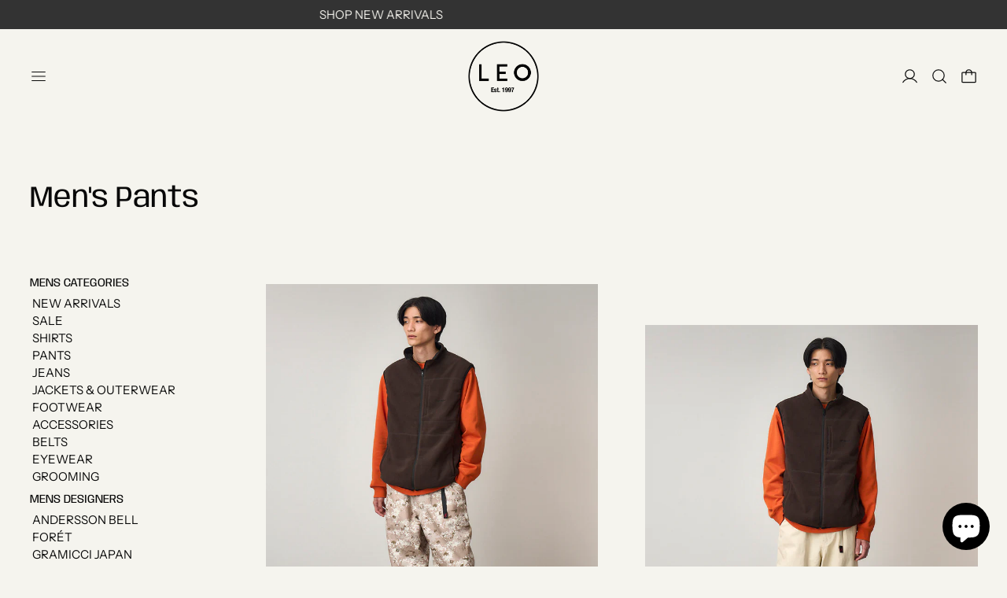

--- FILE ---
content_type: text/html; charset=utf-8
request_url: https://leoboutique.com/en-gb/collections/men-s-bottoms
body_size: 63996
content:
<!doctype html>
<html class="no-js" lang="en">
  <head>
    <meta charset="utf-8">
    <meta http-equiv="X-UA-Compatible" content="IE=edge">
    <meta name="viewport" content="width=device-width,initial-scale=1">
    <meta name="theme-color" content="">
    <link rel="canonical" href="https://leoboutique.com/en-gb/collections/men-s-bottoms">
    <link rel="preconnect" href="https://fonts.shopifycdn.com" crossorigin>
    <link rel="preconnect" href="https://cdn.shopify.com" crossorigin>
    <link rel="preconnect" href="https://fonts.shopify.com" crossorigin>
    <link rel="preconnect" href="https://monorail-edge.shopifysvc.com"><link rel="icon" type="image/png" href="//leoboutique.com/cdn/shop/files/2020_Logo_transparent_background_72e45721-3134-42c5-bc06-1ead8487a440.png?crop=center&height=32&v=1676261156&width=32"><link rel="preconnect" href="https://fonts.shopifycdn.com" crossorigin><title>Men&#39;s Pants</title>

    

    <script>window.performance && window.performance.mark && window.performance.mark('shopify.content_for_header.start');</script><meta name="google-site-verification" content="f7TGkyKAMgthdGbFxk2Agu9lhaLtABKs9DzZtrh4pE8">
<meta id="shopify-digital-wallet" name="shopify-digital-wallet" content="/1513229/digital_wallets/dialog">
<meta name="shopify-checkout-api-token" content="29d204aacdabcfc7026003af6151758c">
<link rel="alternate" type="application/atom+xml" title="Feed" href="/en-gb/collections/men-s-bottoms.atom" />
<link rel="next" href="/en-gb/collections/men-s-bottoms?page=2">
<link rel="alternate" hreflang="x-default" href="https://leoboutique.com/collections/men-s-bottoms">
<link rel="alternate" hreflang="en" href="https://leoboutique.com/collections/men-s-bottoms">
<link rel="alternate" hreflang="en-AU" href="https://leoboutique.com/en-au/collections/men-s-bottoms">
<link rel="alternate" hreflang="en-FR" href="https://leoboutique.com/en-fr/collections/men-s-bottoms">
<link rel="alternate" hreflang="en-DE" href="https://leoboutique.com/en-de/collections/men-s-bottoms">
<link rel="alternate" hreflang="en-GB" href="https://leoboutique.com/en-gb/collections/men-s-bottoms">
<link rel="alternate" type="application/json+oembed" href="https://leoboutique.com/en-gb/collections/men-s-bottoms.oembed">
<script async="async" src="/checkouts/internal/preloads.js?locale=en-GB"></script>
<link rel="preconnect" href="https://shop.app" crossorigin="anonymous">
<script async="async" src="https://shop.app/checkouts/internal/preloads.js?locale=en-GB&shop_id=1513229" crossorigin="anonymous"></script>
<script id="apple-pay-shop-capabilities" type="application/json">{"shopId":1513229,"countryCode":"CA","currencyCode":"GBP","merchantCapabilities":["supports3DS"],"merchantId":"gid:\/\/shopify\/Shop\/1513229","merchantName":"Leo Boutique","requiredBillingContactFields":["postalAddress","email","phone"],"requiredShippingContactFields":["postalAddress","email","phone"],"shippingType":"shipping","supportedNetworks":["visa","masterCard","amex","discover","interac","jcb"],"total":{"type":"pending","label":"Leo Boutique","amount":"1.00"},"shopifyPaymentsEnabled":true,"supportsSubscriptions":true}</script>
<script id="shopify-features" type="application/json">{"accessToken":"29d204aacdabcfc7026003af6151758c","betas":["rich-media-storefront-analytics"],"domain":"leoboutique.com","predictiveSearch":true,"shopId":1513229,"locale":"en"}</script>
<script>var Shopify = Shopify || {};
Shopify.shop = "leo-boutique.myshopify.com";
Shopify.locale = "en";
Shopify.currency = {"active":"GBP","rate":"0.5496984"};
Shopify.country = "GB";
Shopify.theme = {"name":"Leo Webshop","id":162363441433,"schema_name":"Cascade","schema_version":"3.1.4","theme_store_id":859,"role":"main"};
Shopify.theme.handle = "null";
Shopify.theme.style = {"id":null,"handle":null};
Shopify.cdnHost = "leoboutique.com/cdn";
Shopify.routes = Shopify.routes || {};
Shopify.routes.root = "/en-gb/";</script>
<script type="module">!function(o){(o.Shopify=o.Shopify||{}).modules=!0}(window);</script>
<script>!function(o){function n(){var o=[];function n(){o.push(Array.prototype.slice.apply(arguments))}return n.q=o,n}var t=o.Shopify=o.Shopify||{};t.loadFeatures=n(),t.autoloadFeatures=n()}(window);</script>
<script>
  window.ShopifyPay = window.ShopifyPay || {};
  window.ShopifyPay.apiHost = "shop.app\/pay";
  window.ShopifyPay.redirectState = null;
</script>
<script id="shop-js-analytics" type="application/json">{"pageType":"collection"}</script>
<script defer="defer" async type="module" src="//leoboutique.com/cdn/shopifycloud/shop-js/modules/v2/client.init-shop-cart-sync_BdyHc3Nr.en.esm.js"></script>
<script defer="defer" async type="module" src="//leoboutique.com/cdn/shopifycloud/shop-js/modules/v2/chunk.common_Daul8nwZ.esm.js"></script>
<script type="module">
  await import("//leoboutique.com/cdn/shopifycloud/shop-js/modules/v2/client.init-shop-cart-sync_BdyHc3Nr.en.esm.js");
await import("//leoboutique.com/cdn/shopifycloud/shop-js/modules/v2/chunk.common_Daul8nwZ.esm.js");

  window.Shopify.SignInWithShop?.initShopCartSync?.({"fedCMEnabled":true,"windoidEnabled":true});

</script>
<script>
  window.Shopify = window.Shopify || {};
  if (!window.Shopify.featureAssets) window.Shopify.featureAssets = {};
  window.Shopify.featureAssets['shop-js'] = {"shop-cart-sync":["modules/v2/client.shop-cart-sync_QYOiDySF.en.esm.js","modules/v2/chunk.common_Daul8nwZ.esm.js"],"init-fed-cm":["modules/v2/client.init-fed-cm_DchLp9rc.en.esm.js","modules/v2/chunk.common_Daul8nwZ.esm.js"],"shop-button":["modules/v2/client.shop-button_OV7bAJc5.en.esm.js","modules/v2/chunk.common_Daul8nwZ.esm.js"],"init-windoid":["modules/v2/client.init-windoid_DwxFKQ8e.en.esm.js","modules/v2/chunk.common_Daul8nwZ.esm.js"],"shop-cash-offers":["modules/v2/client.shop-cash-offers_DWtL6Bq3.en.esm.js","modules/v2/chunk.common_Daul8nwZ.esm.js","modules/v2/chunk.modal_CQq8HTM6.esm.js"],"shop-toast-manager":["modules/v2/client.shop-toast-manager_CX9r1SjA.en.esm.js","modules/v2/chunk.common_Daul8nwZ.esm.js"],"init-shop-email-lookup-coordinator":["modules/v2/client.init-shop-email-lookup-coordinator_UhKnw74l.en.esm.js","modules/v2/chunk.common_Daul8nwZ.esm.js"],"pay-button":["modules/v2/client.pay-button_DzxNnLDY.en.esm.js","modules/v2/chunk.common_Daul8nwZ.esm.js"],"avatar":["modules/v2/client.avatar_BTnouDA3.en.esm.js"],"init-shop-cart-sync":["modules/v2/client.init-shop-cart-sync_BdyHc3Nr.en.esm.js","modules/v2/chunk.common_Daul8nwZ.esm.js"],"shop-login-button":["modules/v2/client.shop-login-button_D8B466_1.en.esm.js","modules/v2/chunk.common_Daul8nwZ.esm.js","modules/v2/chunk.modal_CQq8HTM6.esm.js"],"init-customer-accounts-sign-up":["modules/v2/client.init-customer-accounts-sign-up_C8fpPm4i.en.esm.js","modules/v2/client.shop-login-button_D8B466_1.en.esm.js","modules/v2/chunk.common_Daul8nwZ.esm.js","modules/v2/chunk.modal_CQq8HTM6.esm.js"],"init-shop-for-new-customer-accounts":["modules/v2/client.init-shop-for-new-customer-accounts_CVTO0Ztu.en.esm.js","modules/v2/client.shop-login-button_D8B466_1.en.esm.js","modules/v2/chunk.common_Daul8nwZ.esm.js","modules/v2/chunk.modal_CQq8HTM6.esm.js"],"init-customer-accounts":["modules/v2/client.init-customer-accounts_dRgKMfrE.en.esm.js","modules/v2/client.shop-login-button_D8B466_1.en.esm.js","modules/v2/chunk.common_Daul8nwZ.esm.js","modules/v2/chunk.modal_CQq8HTM6.esm.js"],"shop-follow-button":["modules/v2/client.shop-follow-button_CkZpjEct.en.esm.js","modules/v2/chunk.common_Daul8nwZ.esm.js","modules/v2/chunk.modal_CQq8HTM6.esm.js"],"lead-capture":["modules/v2/client.lead-capture_BntHBhfp.en.esm.js","modules/v2/chunk.common_Daul8nwZ.esm.js","modules/v2/chunk.modal_CQq8HTM6.esm.js"],"checkout-modal":["modules/v2/client.checkout-modal_CfxcYbTm.en.esm.js","modules/v2/chunk.common_Daul8nwZ.esm.js","modules/v2/chunk.modal_CQq8HTM6.esm.js"],"shop-login":["modules/v2/client.shop-login_Da4GZ2H6.en.esm.js","modules/v2/chunk.common_Daul8nwZ.esm.js","modules/v2/chunk.modal_CQq8HTM6.esm.js"],"payment-terms":["modules/v2/client.payment-terms_MV4M3zvL.en.esm.js","modules/v2/chunk.common_Daul8nwZ.esm.js","modules/v2/chunk.modal_CQq8HTM6.esm.js"]};
</script>
<script id="__st">var __st={"a":1513229,"offset":-25200,"reqid":"60e960a8-646b-467c-b2cc-2ece446a7311-1769024826","pageurl":"leoboutique.com\/en-gb\/collections\/men-s-bottoms","u":"97fc3cb1e8a5","p":"collection","rtyp":"collection","rid":15086209};</script>
<script>window.ShopifyPaypalV4VisibilityTracking = true;</script>
<script id="captcha-bootstrap">!function(){'use strict';const t='contact',e='account',n='new_comment',o=[[t,t],['blogs',n],['comments',n],[t,'customer']],c=[[e,'customer_login'],[e,'guest_login'],[e,'recover_customer_password'],[e,'create_customer']],r=t=>t.map((([t,e])=>`form[action*='/${t}']:not([data-nocaptcha='true']) input[name='form_type'][value='${e}']`)).join(','),a=t=>()=>t?[...document.querySelectorAll(t)].map((t=>t.form)):[];function s(){const t=[...o],e=r(t);return a(e)}const i='password',u='form_key',d=['recaptcha-v3-token','g-recaptcha-response','h-captcha-response',i],f=()=>{try{return window.sessionStorage}catch{return}},m='__shopify_v',_=t=>t.elements[u];function p(t,e,n=!1){try{const o=window.sessionStorage,c=JSON.parse(o.getItem(e)),{data:r}=function(t){const{data:e,action:n}=t;return t[m]||n?{data:e,action:n}:{data:t,action:n}}(c);for(const[e,n]of Object.entries(r))t.elements[e]&&(t.elements[e].value=n);n&&o.removeItem(e)}catch(o){console.error('form repopulation failed',{error:o})}}const l='form_type',E='cptcha';function T(t){t.dataset[E]=!0}const w=window,h=w.document,L='Shopify',v='ce_forms',y='captcha';let A=!1;((t,e)=>{const n=(g='f06e6c50-85a8-45c8-87d0-21a2b65856fe',I='https://cdn.shopify.com/shopifycloud/storefront-forms-hcaptcha/ce_storefront_forms_captcha_hcaptcha.v1.5.2.iife.js',D={infoText:'Protected by hCaptcha',privacyText:'Privacy',termsText:'Terms'},(t,e,n)=>{const o=w[L][v],c=o.bindForm;if(c)return c(t,g,e,D).then(n);var r;o.q.push([[t,g,e,D],n]),r=I,A||(h.body.append(Object.assign(h.createElement('script'),{id:'captcha-provider',async:!0,src:r})),A=!0)});var g,I,D;w[L]=w[L]||{},w[L][v]=w[L][v]||{},w[L][v].q=[],w[L][y]=w[L][y]||{},w[L][y].protect=function(t,e){n(t,void 0,e),T(t)},Object.freeze(w[L][y]),function(t,e,n,w,h,L){const[v,y,A,g]=function(t,e,n){const i=e?o:[],u=t?c:[],d=[...i,...u],f=r(d),m=r(i),_=r(d.filter((([t,e])=>n.includes(e))));return[a(f),a(m),a(_),s()]}(w,h,L),I=t=>{const e=t.target;return e instanceof HTMLFormElement?e:e&&e.form},D=t=>v().includes(t);t.addEventListener('submit',(t=>{const e=I(t);if(!e)return;const n=D(e)&&!e.dataset.hcaptchaBound&&!e.dataset.recaptchaBound,o=_(e),c=g().includes(e)&&(!o||!o.value);(n||c)&&t.preventDefault(),c&&!n&&(function(t){try{if(!f())return;!function(t){const e=f();if(!e)return;const n=_(t);if(!n)return;const o=n.value;o&&e.removeItem(o)}(t);const e=Array.from(Array(32),(()=>Math.random().toString(36)[2])).join('');!function(t,e){_(t)||t.append(Object.assign(document.createElement('input'),{type:'hidden',name:u})),t.elements[u].value=e}(t,e),function(t,e){const n=f();if(!n)return;const o=[...t.querySelectorAll(`input[type='${i}']`)].map((({name:t})=>t)),c=[...d,...o],r={};for(const[a,s]of new FormData(t).entries())c.includes(a)||(r[a]=s);n.setItem(e,JSON.stringify({[m]:1,action:t.action,data:r}))}(t,e)}catch(e){console.error('failed to persist form',e)}}(e),e.submit())}));const S=(t,e)=>{t&&!t.dataset[E]&&(n(t,e.some((e=>e===t))),T(t))};for(const o of['focusin','change'])t.addEventListener(o,(t=>{const e=I(t);D(e)&&S(e,y())}));const B=e.get('form_key'),M=e.get(l),P=B&&M;t.addEventListener('DOMContentLoaded',(()=>{const t=y();if(P)for(const e of t)e.elements[l].value===M&&p(e,B);[...new Set([...A(),...v().filter((t=>'true'===t.dataset.shopifyCaptcha))])].forEach((e=>S(e,t)))}))}(h,new URLSearchParams(w.location.search),n,t,e,['guest_login'])})(!0,!0)}();</script>
<script integrity="sha256-4kQ18oKyAcykRKYeNunJcIwy7WH5gtpwJnB7kiuLZ1E=" data-source-attribution="shopify.loadfeatures" defer="defer" src="//leoboutique.com/cdn/shopifycloud/storefront/assets/storefront/load_feature-a0a9edcb.js" crossorigin="anonymous"></script>
<script crossorigin="anonymous" defer="defer" src="//leoboutique.com/cdn/shopifycloud/storefront/assets/shopify_pay/storefront-65b4c6d7.js?v=20250812"></script>
<script data-source-attribution="shopify.dynamic_checkout.dynamic.init">var Shopify=Shopify||{};Shopify.PaymentButton=Shopify.PaymentButton||{isStorefrontPortableWallets:!0,init:function(){window.Shopify.PaymentButton.init=function(){};var t=document.createElement("script");t.src="https://leoboutique.com/cdn/shopifycloud/portable-wallets/latest/portable-wallets.en.js",t.type="module",document.head.appendChild(t)}};
</script>
<script data-source-attribution="shopify.dynamic_checkout.buyer_consent">
  function portableWalletsHideBuyerConsent(e){var t=document.getElementById("shopify-buyer-consent"),n=document.getElementById("shopify-subscription-policy-button");t&&n&&(t.classList.add("hidden"),t.setAttribute("aria-hidden","true"),n.removeEventListener("click",e))}function portableWalletsShowBuyerConsent(e){var t=document.getElementById("shopify-buyer-consent"),n=document.getElementById("shopify-subscription-policy-button");t&&n&&(t.classList.remove("hidden"),t.removeAttribute("aria-hidden"),n.addEventListener("click",e))}window.Shopify?.PaymentButton&&(window.Shopify.PaymentButton.hideBuyerConsent=portableWalletsHideBuyerConsent,window.Shopify.PaymentButton.showBuyerConsent=portableWalletsShowBuyerConsent);
</script>
<script data-source-attribution="shopify.dynamic_checkout.cart.bootstrap">document.addEventListener("DOMContentLoaded",(function(){function t(){return document.querySelector("shopify-accelerated-checkout-cart, shopify-accelerated-checkout")}if(t())Shopify.PaymentButton.init();else{new MutationObserver((function(e,n){t()&&(Shopify.PaymentButton.init(),n.disconnect())})).observe(document.body,{childList:!0,subtree:!0})}}));
</script>
<link id="shopify-accelerated-checkout-styles" rel="stylesheet" media="screen" href="https://leoboutique.com/cdn/shopifycloud/portable-wallets/latest/accelerated-checkout-backwards-compat.css" crossorigin="anonymous">
<style id="shopify-accelerated-checkout-cart">
        #shopify-buyer-consent {
  margin-top: 1em;
  display: inline-block;
  width: 100%;
}

#shopify-buyer-consent.hidden {
  display: none;
}

#shopify-subscription-policy-button {
  background: none;
  border: none;
  padding: 0;
  text-decoration: underline;
  font-size: inherit;
  cursor: pointer;
}

#shopify-subscription-policy-button::before {
  box-shadow: none;
}

      </style>

<script>window.performance && window.performance.mark && window.performance.mark('shopify.content_for_header.end');</script>

    

<meta property="og:site_name" content="Leo Boutique">
<meta property="og:url" content="https://leoboutique.com/en-gb/collections/men-s-bottoms">
<meta property="og:title" content="Men&#39;s Pants">
<meta property="og:type" content="website">
<meta property="og:description" content="We are a men&#39;s and women&#39;s contemporary boutique featuring independent and emerging designer collections from around the world - Since 1997 we have carefully curated an exclusive selection of designer brands with a focus on sustainability."><meta property="og:image" content="http://leoboutique.com/cdn/shop/collections/Screen_Shot_2018-08-27_at_1.59.59_PM.png?v=1581890802">
  <meta property="og:image:secure_url" content="https://leoboutique.com/cdn/shop/collections/Screen_Shot_2018-08-27_at_1.59.59_PM.png?v=1581890802">
  <meta property="og:image:width" content="683">
  <meta property="og:image:height" content="1024"><meta name="twitter:site" content="@leoboutique"><meta name="twitter:card" content="summary_large_image">
<meta name="twitter:title" content="Men&#39;s Pants">
<meta name="twitter:description" content="We are a men&#39;s and women&#39;s contemporary boutique featuring independent and emerging designer collections from around the world - Since 1997 we have carefully curated an exclusive selection of designer brands with a focus on sustainability.">
<script>
  window.THEMENAME = 'CASCADE';
  window.THEMEVERSION = '3.0.0';

  document.documentElement.className = document.documentElement.className.replace('no-js', 'js');

  window.theme = {
    strings: {
      loading: "Loading",
      itemCountOne: "{{ count }} item",
      itemCountOther: "{{ count }} items",
      addToCart: "Add to Cart",
      soldOut: "Sold Out",
      unavailable: "Unavailable",
      regularPrice: "Regular price",
      salePrice: "Sale price",
      sale: "On Sale",
      unitPrice: "Unit price",
      unitPriceSeparator: "per",
      cartEmpty: "Your cart is currently empty.",
      cartCookies: "Enable cookies to use the shopping cart",
      update: "Update Cart",
      quantity: "Quantity",
      discountedTotal: "Discounted total",
      regularTotal: "Regular total",
      priceColumn: "See Price column for discount details.",
      addedToCart: "Added to Cart!",
      cartError: "There was an error while updating your cart. Please try again.",
      cartAddError: "All {{ title }} are in your cart."
    },
    routes: {
      root_url: "\/en-gb",
      predictive_search_url: "\/en-gb\/search\/suggest",
      cart_url: "\/en-gb\/cart",
      cart_add_url: "\/en-gb\/cart\/add",
      cart_change_url: "\/en-gb\/cart\/change",
      cart_update_url: "\/en-gb\/cart\/update",
      cart_clear_url: "\/en-gb\/cart\/clear",
    },
    moneyFormat: "£{{amount}}",
    moneyWithCurrencyFormat: "£{{amount}} GBP",
    get defaultMoneyFormat() {
      
        return this.moneyWithCurrencyFormat;
      
    },
    cartItemCount: 0,
    settings: {
      cart_type: "drawer",
      open_drawer_on_add_to_cart: true,
      cascade_enable_parallax: true,
      cascade_fade_in_items: true,
      cascade_parallax_intensity: 50
    },
    info: {
      name: 'Cascade',
    }
  };
</script>

    <script src="//leoboutique.com/cdn/shop/t/41/assets/utils.js?v=24564260023644842321699415593" defer></script>
    <script src="//leoboutique.com/cdn/shop/t/41/assets/polyfills-inert.bundle.min.js?v=7826723298486559031699415593" type="module"></script>
    <script src="//leoboutique.com/cdn/shop/t/41/assets/global.bundle.min.js?v=166271137578605694111699415593" type="module"></script>
    
      <script src="//leoboutique.com/cdn/shop/t/41/assets/quantity-stepper.js?v=127718770940807535751699415593" type="module"></script>
    
    
      <script src="//leoboutique.com/cdn/shop/t/41/assets/cart-items.js?v=62614980749029899291699415593" type="module"></script>
      <script src="//leoboutique.com/cdn/shop/t/41/assets/cart-footer.js?v=142837015487889958991699415593" type="module"></script>
      
        <script src="//leoboutique.com/cdn/shop/t/41/assets/cart-note.js?v=175945663109345311611699415593" type="module"></script>
      
    
    
    
      <script src="//leoboutique.com/cdn/shop/t/41/assets/vendor-cart.bundle.min.js?v=15289088482190403031699415593" type="module"></script>
    
    <script src="//leoboutique.com/cdn/shop/t/41/assets/nav-store.js?v=145849530953554045141699415593" type="module"></script>

    <link href="//leoboutique.com/cdn/shop/t/41/assets/base.bundle.css?v=52596874761459176121699415593" rel="stylesheet" type="text/css" media="all" />
    <link href="//leoboutique.com/cdn/shop/t/41/assets/global.css?v=23189532918757989291699415593" rel="stylesheet" type="text/css" media="all" />
    <link href="//leoboutique.com/cdn/shop/t/41/assets/modules-rte.bundle.css?v=108008974456513461401699415593" rel="stylesheet" type="text/css" media="all" />
    

    

    <style>
  :root {
    font-size: 93.75%;

    --base-font-size-from-settings: 15;

    --space-1: 0.625rem; /* .py-3 */
    --space-2: 1.25rem; /* .py-5 */
    --space-3: 2.5rem; /* .py-10 */
    --space-4: 5rem; /* .py-20 */
    --space-5: 7rem; /* .py-28 */

    --font-size-ratio-xs: 0.8408965;
    --font-size-ratio-sm: 0.8908985;
    --font-size-ratio-base: 1;
    --font-size-ratio-md: 1.189207;
    --font-size-ratio-lg: 1.33484;
    --font-size-ratio-xl: 1.498307;
    --font-size-ratio-2xl: 1.781797;
    --font-size-ratio-3xl: 2.244924;
    --font-size-ratio-4xl: 2.519842;
    --font-size-ratio-5xl: 2.828428;
    --font-size-ratio-6xl: 3.563594;
    --font-size-ratio-7xl: 4;

    --font-size-xs: calc(var(--font-size-ratio-xs) * 1rem);
    --font-size-sm: calc(var(--font-size-ratio-sm) * 1rem);
    --font-size-base: calc(var(--font-size-ratio-base) * 1rem);
    --font-size-md: calc(var(--font-size-ratio-md) * 1rem);
    --font-size-lg: calc(var(--font-size-ratio-lg) * 1rem);
    --font-size-xl: calc(var(--font-size-ratio-xl) * 1rem);
    --font-size-2xl: calc(var(--font-size-ratio-2xl) * 1rem);
    --font-size-3xl: calc(var(--font-size-ratio-3xl) * 1rem);
    --font-size-4xl: calc(var(--font-size-ratio-4xl) * 1rem);
    --font-size-5xl: calc(var(--font-size-ratio-5xl) * 1rem);
    --font-size-6xl: calc(var(--font-size-ratio-6xl) * 1rem);
    --font-size-7xl: calc(var(--font-size-ratio-7xl) * 1rem);

    --base-line-height: 1.4;

    --font-size-theme-basic: var(--font-size-base);
    --line-height-theme-basic: var(--base-line-height);

    --font-size-heading: var(--font-size-3xl);
    --line-height-heading: 1.122462;


    --gutter: 30px;
    --grid-gutter: 60px;

    --spacing-section: var(--space-3);
    --max-site-width: 1820px;

    --cascade-product-form-width: 19rem;
    --cascade-product-cascade-width: min(
      calc(100vw - var(--cascade-product-form-width)),
      calc((100vw - var(--cascade-product-form-width)) + (var(--max-site-width) - 100vw))
    );

    --section-carousel-padding: 2.5rem;

    --icon-thickness: 1.2;
    --icon-svg-select: url(//leoboutique.com/cdn/shop/t/41/assets/icon-select.svg?v=136877159893556230081699415593);
    --icon-svg-select-primary: url(//leoboutique.com/cdn/shop/t/41/assets/icon-select-primary.svg?v=69262170560245130041699415593);
    --icon-svg-select-secondary: url(//leoboutique.com/cdn/shop/t/41/assets/icon-select-secondary.svg?v=138875681421137474021699415593);
    --icon-svg-select-tertiary: url(//leoboutique.com/cdn/shop/t/41/assets/icon-select-tertiary.svg?v=73593756983276388571764026163);

    --icon-svg-arrow-right: url(//leoboutique.com/cdn/shop/t/41/assets/icon-arrow-right.svg?v=144354521363794575521699415593);
    --icon-svg-arrow-right-primary: url(//leoboutique.com/cdn/shop/t/41/assets/icon-arrow-right-primary.svg?v=144354521363794575521699415593);
    --icon-svg-arrow-right-secondary: url(//leoboutique.com/cdn/shop/t/41/assets/icon-arrow-right-secondary.svg?v=656539256966188471699415593);
    --icon-svg-arrow-right-tertiary: url(//leoboutique.com/cdn/shop/t/41/assets/icon-arrow-right-tertiary.svg?v=127338584478425581861764026163);

    --timing-func-energetic: cubic-bezier(1,0,0.4,1);
    --timing-func-gentle: cubic-bezier(0.5,0,0.4,1);
    --timing-func-neutral: cubic-bezier(0.46,0.03,0.52,0.96);

    --button-border-radius: 9999px;
    --input-border-radius: 1rem;
  }

  @media (min-width: 1200px) {
    :root {
      --cascade-product-form-width: 24rem;
    }
  }

  :root {
    text-decoration-thickness: 1px;
  }

  .text-dynamic-large {
    --min-font-size: calc(
      var(--font-size-ratio-xl) * 15
    );
    --max-font-size: calc(
      var(--font-size-ratio-5xl) * 15
    );
    --min-threshold: 640;
    --max-threshold: 1440;
    --min-font-size-in-px: calc(var(--min-font-size) * 1px);
    --max-font-size-in-px: calc(var(--max-font-size) * 1px);
    --min-threshold-in-px: calc(var(--min-threshold) * 1px);
    --dynamic-font-size: calc(
      var(--min-font-size-in-px) + (var(--max-font-size) - var(--min-font-size)) *
        (100vw - var(--min-threshold-in-px)) /
        (var(--max-threshold) - var(--min-threshold))
    );
    font-size: clamp(
      var(--min-font-size-in-px),
      var(--dynamic-font-size),
      var(--max-font-size-in-px)
    );
    line-height: var(--line-height-heading);
  }

  .text-dynamic-xlarge {
    --min-font-size: calc(
      var(--font-size-ratio-3xl) * 15
    );
    --max-font-size: calc(
      var(--font-size-ratio-7xl) * 15
    );
    --min-threshold: 640;
    --max-threshold: 1440;
    --min-font-size-in-px: calc(var(--min-font-size) * 1px);
    --max-font-size-in-px: calc(var(--max-font-size) * 1px);
    --min-threshold-in-px: calc(var(--min-threshold) * 1px);
    --dynamic-font-size: calc(
      var(--min-font-size-in-px) + (var(--max-font-size) - var(--min-font-size)) *
        (100vw - var(--min-threshold-in-px)) /
        (var(--max-threshold) - var(--min-threshold))
    );
    font-size: clamp(
      var(--min-font-size-in-px),
      var(--dynamic-font-size),
      var(--max-font-size-in-px)
    );
    line-height: var(--line-height-heading);
  }

  @media (min-width: 990px) {
    :root {
      --spacing-section: var(--space-4);
    }
  }

  @media (min-width: 1400px) {
    :root {
      --grid-gutter: 80px;

      --font-size-theme-basic: var(--font-size-base);
      /*--line-height-theme-basic: var(--base-line-height);*/

      --font-size-heading: var(--font-size-4xl);
    }
  }
</style>
<style data-shopify>
  @font-face {
  font-family: "Instrument Sans";
  font-weight: 400;
  font-style: normal;
  font-display: swap;
  src: url("//leoboutique.com/cdn/fonts/instrument_sans/instrumentsans_n4.db86542ae5e1596dbdb28c279ae6c2086c4c5bfa.woff2") format("woff2"),
       url("//leoboutique.com/cdn/fonts/instrument_sans/instrumentsans_n4.510f1b081e58d08c30978f465518799851ef6d8b.woff") format("woff");
}

  @font-face {
  font-family: Anybody;
  font-weight: 400;
  font-style: normal;
  font-display: swap;
  src: url("//leoboutique.com/cdn/fonts/anybody/anybody_n4.ccf4240dd23726e0951f92f80cd72db2afd07b06.woff2") format("woff2"),
       url("//leoboutique.com/cdn/fonts/anybody/anybody_n4.0816807d519dfe700e2ff0b049cbcb9cd3537f70.woff") format("woff");
}


    @font-face {
  font-family: "Instrument Sans";
  font-weight: 700;
  font-style: normal;
  font-display: swap;
  src: url("//leoboutique.com/cdn/fonts/instrument_sans/instrumentsans_n7.e4ad9032e203f9a0977786c356573ced65a7419a.woff2") format("woff2"),
       url("//leoboutique.com/cdn/fonts/instrument_sans/instrumentsans_n7.b9e40f166fb7639074ba34738101a9d2990bb41a.woff") format("woff");
}

  

  
    @font-face {
  font-family: "Instrument Sans";
  font-weight: 400;
  font-style: italic;
  font-display: swap;
  src: url("//leoboutique.com/cdn/fonts/instrument_sans/instrumentsans_i4.028d3c3cd8d085648c808ceb20cd2fd1eb3560e5.woff2") format("woff2"),
       url("//leoboutique.com/cdn/fonts/instrument_sans/instrumentsans_i4.7e90d82df8dee29a99237cd19cc529d2206706a2.woff") format("woff");
}

  

  
    @font-face {
  font-family: "Instrument Sans";
  font-weight: 700;
  font-style: italic;
  font-display: swap;
  src: url("//leoboutique.com/cdn/fonts/instrument_sans/instrumentsans_i7.d6063bb5d8f9cbf96eace9e8801697c54f363c6a.woff2") format("woff2"),
       url("//leoboutique.com/cdn/fonts/instrument_sans/instrumentsans_i7.ce33afe63f8198a3ac4261b826b560103542cd36.woff") format("woff");
}

  

  
    @font-face {
  font-family: "Instrument Sans";
  font-weight: 700;
  font-style: normal;
  font-display: swap;
  src: url("//leoboutique.com/cdn/fonts/instrument_sans/instrumentsans_n7.e4ad9032e203f9a0977786c356573ced65a7419a.woff2") format("woff2"),
       url("//leoboutique.com/cdn/fonts/instrument_sans/instrumentsans_n7.b9e40f166fb7639074ba34738101a9d2990bb41a.woff") format("woff");
}

  

  :root {
    --main-font-stack: "Instrument Sans", sans-serif;
    --main-font-weight: 400;
    --main-font-style: normal;
    --heading-font-stack: Anybody, sans-serif;
    --heading-font-weight: 400;
    --heading-font-style: normal;
    --heading-text-transform: none;
  }

  /*
  Typography sizes
  */

  :root {
    --standard-heading-size: var(--font-size-2xl);
    --feature-heading-size: var(--font-size-3xl);
    --secondary-heading-size: var(--font-size-base);
  }

  @media (min-width: 990px) {
    :root {
      --standard-heading-size: var(--font-size-2xl);
      --feature-heading-size: var(--font-size-7xl);
      --secondary-heading-size: var(--font-size-base);
    }
  }

  .heading-standard {
    font-size: var(--standard-heading-size);
  }

  .heading-feature {
    font-size: var(--feature-heading-size);
  }

  .heading-secondary {
    font-size: var(--secondary-heading-size);
  }

  :root {
    --color-primary-text: 8 8 8;
    --color-primary-background: 245 244 238;
    --color-primary-accent: 0 61 255;
    --color-primary-meta: 8 8 8;

    --color-primary-text-overlay: 245  244  238;
    --color-primary-text-inverse-overlay: 8, 8, 8;
    --color-primary-accent-overlay: 245  244  238;

    --color-primary-solid-button-background: var(--color-primary-text);
    --color-primary-solid-button-text: var(--color-primary-text-overlay);
    --color-primary-solid-button-background-hover: var(--color-primary-accent);
    --color-primary-solid-button-text-hover: var(--color-primary-accent-overlay);


    --color-secondary-text: 24 20 20;
    --color-secondary-background: 245 244 238;
    --color-secondary-accent: 0 61 255;
    --color-secondary-meta: 8 8 8;

    --color-secondary-text-overlay: 245  244  238;
    --color-secondary-text-inverse-overlay: 24, 20, 20;
    --color-secondary-accent-overlay: 245  244  238;

    --color-secondary-solid-button-background: var(--color-secondary-text);
    --color-secondary-solid-button-text: var(--color-secondary-text-overlay);
    --color-secondary-solid-button-background-hover: var(--color-secondary-accent);
    --color-secondary-solid-button-text-hover: var(--color-secondary-accent-overlay);

    --color-tertiary-text: 245 244 238;
    --color-tertiary-background: 51 51 51;
    --color-tertiary-accent: 240 128 128;
    --color-tertiary-meta: 249 249 244;

    --color-tertiary-text-overlay: 51  51  51;
    --color-tertiary-text-inverse-overlay: 245, 244, 238;
    --color-tertiary-accent-overlay: 51  51  51;

    --color-tertiary-solid-button-background: var(--color-tertiary-text);
    --color-tertiary-solid-button-text: var(--color-tertiary-text-overlay);
    --color-tertiary-solid-button-background-hover: var(--color-tertiary-accent);
    --color-tertiary-solid-button-text-hover: var(--color-tertiary-accent-overlay);

    --color-white-text-text: 255 255 255;
    --color-white-text-text-overlay: 0 0 0;

    --color-black-text-text: 0 0 0;
    --color-black-text-text-overlay: 255 255 255;


  }


  
</style>
<style>
  body {
    background-color: rgb(var(--color-primary-background));
    color: rgb(var(--color-primary-text));
    font-family: var(--main-font-stack);
    font-weight: var(--main-font-weight);
    font-style: var(--main-font-style);
    -webkit-font-smoothing: antialiased;
    -moz-osx-font-smoothing: grayscale;
    -webkit-text-size-adjust: 100%;
  }

  :root {
    --color-scheme-error: 245, 0, 0;
    --color-scheme-success: 0, 215, 0;
  }

  @media (prefers-color-scheme: light) {
    :root {
      --color-os-background: 255, 255, 255;
    }
  }

  @media (prefers-color-scheme: dark) {
    :root {
      --color-os-background: 0, 0, 0;
    }
  }

  [data-color-scheme] {
    --color-scheme-button-text-hover: var(--color-scheme-accent);
    --color-scheme-button-background-hover: var(--color-scheme-background);
  }

  [data-color-scheme="primary"] {
    --color-scheme-text: var(--color-primary-text);
    --color-scheme-text-overlay: var(--color-primary-text-overlay);
    --color-scheme-background: var(--color-primary-background);
    --color-scheme-accent: var(--color-primary-accent);
    --color-scheme-accent-overlay: var(--color-primary-accent-overlay);
    --color-scheme-meta: var(--color-primary-meta);
    --color-scheme-solid-button-background: var(--color-primary-solid-button-background);
    --color-scheme-solid-button-text: var(--color-primary-solid-button-text);
    --color-scheme-solid-button-background-hover: var(--color-primary-solid-button-background-hover);
    --color-scheme-solid-button-text-hover: var(--color-primary-solid-button-text-hover);
  }

  [data-color-scheme="primary-overlay"] {
    --color-scheme-text: var(--color-primary-text-inverse-overlay);
    --color-scheme-background: var(--color-primary-text-overlay);
    --color-scheme-accent: var(--color-primary-accent);
    --color-scheme-meta: var(--color-primary-meta);
  }

  [data-color-scheme="primary-overlay-inverse"] {
    --color-scheme-text: var(--color-primary-text-overlay);
    --color-scheme-background: var(--color-primary-text-inverse-overlay);
    --color-scheme-accent: var(--color-primary-accent);
    --color-scheme-meta: var(--color-primary-meta);
  }

  [data-color-scheme="secondary"] {
    --color-scheme-text: var(--color-secondary-text);
    --color-scheme-text-overlay: var(--color-secondary-text-overlay);
    --color-scheme-background: var(--color-secondary-background);
    --color-scheme-accent: var(--color-secondary-accent);
    --color-scheme-accent-overlay: var(--color-secondary-accent-overlay);
    --color-scheme-meta: var(--color-secondary-meta);
    --color-scheme-solid-button-background: var(--color-secondary-solid-button-background);
    --color-scheme-solid-button-text: var(--color-secondary-solid-button-text);
    --color-scheme-solid-button-background-hover: var(--color-secondary-solid-button-background-hover);
    --color-scheme-solid-button-text-hover: var(--color-secondary-solid-button-text-hover);
  }

  [data-color-scheme="secondary-overlay"] {
    --color-scheme-text: var(--color-secondary-text-inverse-overlay);
    --color-scheme-background: var(--color-secondary-text-overlay);
    --color-scheme-accent: var(--color-secondary-accent);
    --color-scheme-meta: var(--color-secondary-meta);
  }

  [data-color-scheme="secondary-overlay-inverse"] {
    --color-scheme-text: var(--color-secondary-text-overlay);
    --color-scheme-background: var(--color-secondary-text-inverse-overlay);
    --color-scheme-accent: var(--color-secondary-accent);
    --color-scheme-meta: var(--color-secondary-meta);
  }

  [data-color-scheme="tertiary"] {
    --color-scheme-text: var(--color-tertiary-text);
    --color-scheme-text-overlay: var(--color-tertiary-text-overlay);
    --color-scheme-background: var(--color-tertiary-background);
    --color-scheme-accent: var(--color-tertiary-accent);
    --color-scheme-accent-overlay: var(--color-tertiary-accent-overlay);
    --color-scheme-meta: var(--color-tertiary-meta);
    --color-scheme-solid-button-background: var(--color-tertiary-solid-button-background);
    --color-scheme-solid-button-text: var(--color-tertiary-solid-button-text);
    --color-scheme-solid-button-background-hover: var(--color-tertiary-solid-button-background-hover);
    --color-scheme-solid-button-text-hover: var(--color-tertiary-solid-button-text-hover);
  }

  [data-color-scheme="tertiary-overlay"] {
    --color-scheme-text: var(--color-tertiary-text-inverse-overlay);
    --color-scheme-background: var(--color-tertiary-text-overlay);
    --color-scheme-accent: var(--color-tertiary-accent);
    --color-scheme-meta: var(--color-tertiary-meta);
  }

  [data-color-scheme="tertiary-overlay-inverse"] {
    --color-scheme-text: var(--color-tertiary-text-overlay);
    --color-scheme-background: var(--color-tertiary-text-inverse-overlay);
    --color-scheme-accent: var(--color-tertiary-accent);
    --color-scheme-meta: var(--color-tertiary-meta);
  }

  [data-color-scheme="white-text"] {
    --color-scheme-text: 255 255 255;
    --color-scheme-text-overlay: 0 0 0;
    --color-scheme-background: 0 0 0;
    /* These will fall back to the parent section’s accent and accent overlay colours or, failing that, the primary accent and accent overlay colours */
    --color-scheme-button-text-hover: var(--color-scheme-accent, var(--color-primary-accent));
    --color-scheme-button-background-hover: var(--color-scheme-accent-overlay, var(--color-primary-accent-overlay));
    --color-scheme-solid-button-background: 255 255 255;
    --color-scheme-solid-button-text: 0 0 0;
    --color-scheme-solid-button-background-hover: var(--color-scheme-accent, var(--color-primary-accent));
    --color-scheme-solid-button-text-hover: var(--color-scheme-accent-overlay, var(--color-primary-accent-overlay));
  }

  [data-color-scheme="black-text"] {
    --color-scheme-text: 0 0 0;
    --color-scheme-text-overlay: 255 255 255;
    --color-scheme-background: 255 255 255;
    /* These will fall back to the parent section’s accent and accent overlay colours or, failing that, the primary accent and accent overlay colours */
    --color-scheme-button-text-hover: var(--color-scheme-accent, var(--color-primary-accent));
    --color-scheme-button-background-hover: var(--color-scheme-accent-overlay, var(--color-primary-accent-overlay));
    --color-scheme-solid-button-background: 0 0 0;
    --color-scheme-solid-button-text: 255 255 255;
    --color-scheme-solid-button-background-hover: var(--color-scheme-accent, var(--color-primary-accent));
    --color-scheme-solid-button-text-hover: var(--color-scheme-accent-overlay, var(--color-primary-accent-overlay));
  }

  @keyframes marquee {
    0% {
      transform: translateX(0);
      -webkit-transform: translateX(0);
    }
    100% {
      transform: translateX(-100%);
      -webkit-transform: translateX(-100%);
    }
  }
</style>



<style id="generated-critical-css">
[data-shopify-xr-hidden]{visibility:hidden}@media (min-width:768px){[data-shopify-xr-hidden]{display:none}}.dynamic-payment-buttons .shopify-payment-button__button--hidden{display:none}.max-w-site{max-width:var(--max-site-width)}.py-section{padding-bottom:var(--spacing-section);padding-top:var(--spacing-section)}.break-word{overflow-wrap:anywhere;word-break:normal}
</style>
<style id="manual-critical-css">
  [x-cloak] {
    display: none;
  }

  body {
    display: flex;
    flex-direction: column;
    min-height: 100vh;
  }
</style>



  <link rel="preload" as="font" href="//leoboutique.com/cdn/fonts/anybody/anybody_n4.ccf4240dd23726e0951f92f80cd72db2afd07b06.woff2" type="font/woff2" crossorigin>


  <link rel="preload" as="font" href="//leoboutique.com/cdn/fonts/instrument_sans/instrumentsans_n4.db86542ae5e1596dbdb28c279ae6c2086c4c5bfa.woff2" type="font/woff2" crossorigin>






<style data-shopify>
  
</style>

<link href="//leoboutique.com/cdn/shop/t/41/assets/loading.css?v=166302454930234462721699415593" rel="stylesheet" type="text/css" media="all" />

    <script>
      function onYouTubeIframeAPIReady() {
        document.body.dispatchEvent(new CustomEvent('youtubeiframeapiready'));
      };
    </script>
    <script src="//leoboutique.com/cdn/shop/t/41/assets/enhancements.js?v=102687529529386966651699415593" defer></script>

  <!-- BEGIN app block: shopify://apps/buddha-mega-menu-navigation/blocks/megamenu/dbb4ce56-bf86-4830-9b3d-16efbef51c6f -->
<script>
        var productImageAndPrice = [],
            collectionImages = [],
            articleImages = [],
            mmLivIcons = false,
            mmFlipClock = false,
            mmFixesUseJquery = false,
            mmNumMMI = 5,
            mmSchemaTranslation = {},
            mmMenuStrings =  {"menuStrings":{"default":{"NEW ARRIVALS":"NEW ARRIVALS","MENS":"MENS","FEATURED COLLECTION":"FEATURED COLLECTION","New Arrivals":"New Arrivals","Sale":"Sale","Gift Cards":"Gift Cards","SHOP BY CATEGORY":"SHOP BY CATEGORY","Shirts":"Shirts","Pants":"Pants","Jeans":"Jeans","Jackets & Outerwear":"Jackets & Outerwear","Footwear":"Footwear","Accessories":"Accessories","Eyewear":"Eyewear","Belts":"Belts","Grooming":"Grooming","Home & Fragrance":"Home & Fragrance","DESIGNERS":"DESIGNERS","ANDERSSON BELL":"ANDERSSON BELL","FORÉT":"FORÉT","GRAMICCI JAPAN":"GRAMICCI JAPAN","KARTIK RESEARCH":"KARTIK RESEARCH","MERZ B. SCHWANEN":"MERZ B. SCHWANEN","mfpen":"mfpen","NAKED & FAMOUS":"NAKED & FAMOUS","NOSTALGIA CLUB":"NOSTALGIA CLUB","NUDIE JEANS":"NUDIE JEANS","OAS":"OAS","OrSlow":"OrSlow","PARABOOT":"PARABOOT","PERSONS OF INTEREST":"PERSONS OF INTEREST","RAINS":"RAINS","SAGE DE CRET":"SAGE DE CRET","SERGE DENIMES":"SERGE DENIMES","SERVICE WORKS":"SERVICE WORKS","SÉFR":"SÉFR","STILL BY HAND":"STILL BY HAND","UNIVERSAL WORKS":"UNIVERSAL WORKS","VEJA":"VEJA","WAX LONDON":"WAX LONDON","XLIM":"XLIM","WOMENS":"WOMENS","Tops":"Tops","Bottoms":"Bottoms","Dresses":"Dresses","Jewelry":"Jewelry","A BRONZE AGE":"A BRONZE AGE","AGOLDE":"AGOLDE","ALOHAS":"ALOHAS","AMENTE":"AMENTE","ANDERSSON BELL ":"ANDERSSON BELL ","BOBO CHOSES":"BOBO CHOSES","CITIZENS OF HUMANITY":"CITIZENS OF HUMANITY","CORDERA":"CORDERA","DAY Birger et Mikkelsen":"DAY Birger et Mikkelsen","DEAN DAVIDSON":"DEAN DAVIDSON","DIESEL":"DIESEL","DL 1961":"DL 1961","ELIZA FAULKNER":"ELIZA FAULKNER","EVE GRAVEL":"EVE GRAVEL","FRAME":"FRAME","GANNI":"GANNI","INTENTIONALLY BLANK":"INTENTIONALLY BLANK","JENNYBIRD":"JENNYBIRD","LAMARQUE":"LAMARQUE","LE BONNET":"LE BONNET","LE BON SHOPPE":"LE BON SHOPPE","LOOSENDS":"LOOSENDS","MAISON LOUIS MARIE":"MAISON LOUIS MARIE","MIJEONG PARK":"MIJEONG PARK","MM by Max Mara":"MM by Max Mara"," SAMSØE SAMSØE":" SAMSØE SAMSØE","SISTER x SOEUR":"SISTER x SOEUR","TACH":"TACH","TOFINO TOWEL":"TOFINO TOWEL","ABOUT":"ABOUT","ABOUT US":"ABOUT US","About Us":"About Us","Store Hours":"Store Hours","Contact":"Contact","Shipping":"Shipping","Online Return Policy":"Online Return Policy","FOLLOW":"FOLLOW","SOCIAL":"SOCIAL","Instagram":"Instagram","Facebook":"Facebook","Twitter":"Twitter"}},"additional":{"default":{"Add to cart":"Add to cart","Sold out":"Sold out","JUST ADDED TO YOUR CART":"JUST ADDED TO YOUR CART","OUT OF STOCK":"OUT OF STOCK","View Cart":"View Cart"}}} ,
            mmShopLocale = "en",
            mmShopLocaleCollectionsRoute = "/en-gb/collections",
            mmSchemaDesignJSON = [{"action":"menu-select","value":"mm-automatic"},{"action":"design","setting":"vertical_background_color","value":"#f9f9f4"},{"action":"design","setting":"background_color","value":"#f9f9f4"},{"action":"design","setting":"vertical_font_family","value":"Tahoma"},{"action":"design","setting":"font_family","value":"Verdana"},{"action":"design","setting":"background_hover_color","value":"#f9f9f9"},{"action":"design","setting":"vertical_link_hover_color","value":"#6a6969"},{"action":"design","setting":"font_size","value":"13px"},{"action":"design","setting":"price_color","value":"#0da19a"},{"action":"design","setting":"contact_right_btn_text_color","value":"#ffffff"},{"action":"design","setting":"contact_right_btn_bg_color","value":"#3A3A3A"},{"action":"design","setting":"contact_left_bg_color","value":"#3A3A3A"},{"action":"design","setting":"contact_left_alt_color","value":"#CCCCCC"},{"action":"design","setting":"contact_left_text_color","value":"#f1f1f0"},{"action":"design","setting":"addtocart_enable","value":"true"},{"action":"design","setting":"addtocart_text_color","value":"#333333"},{"action":"design","setting":"addtocart_background_color","value":"#ffffff"},{"action":"design","setting":"addtocart_text_hover_color","value":"#ffffff"},{"action":"design","setting":"addtocart_background_hover_color","value":"#0da19a"},{"action":"design","setting":"countdown_color","value":"#ffffff"},{"action":"design","setting":"countdown_background_color","value":"#333333"},{"action":"design","setting":"vertical_font_size","value":"13px"},{"action":"design","setting":"vertical_price_color","value":"#ffffff"},{"action":"design","setting":"vertical_contact_right_btn_text_color","value":"#ffffff"},{"action":"design","setting":"vertical_addtocart_enable","value":"true"},{"action":"design","setting":"vertical_addtocart_text_color","value":"#ffffff"},{"action":"design","setting":"vertical_countdown_color","value":"#ffffff"},{"action":"design","setting":"vertical_countdown_background_color","value":"#333333"},{"action":"design","setting":"vertical_addtocart_background_color","value":"#333333"},{"action":"design","setting":"vertical_contact_right_btn_bg_color","value":"#333333"},{"action":"design","setting":"vertical_contact_left_alt_color","value":"#333333"},{"action":"design","setting":"main_menu_item_columns_YPrOB","value":"2"},{"action":"design","setting":"link_hover_color","value":"#878989"},{"action":"design","setting":"text_color","value":"#000000"},{"action":"design","setting":"vertical_text_color","value":"#000000"}],
            mmDomChangeSkipUl = "",
            buddhaMegaMenuShop = "leo-boutique.myshopify.com",
            mmWireframeCompression = "0",
            mmExtensionAssetUrl = "https://cdn.shopify.com/extensions/019abe06-4a3f-7763-88da-170e1b54169b/mega-menu-151/assets/";var bestSellersHTML = '';var newestProductsHTML = '';/* get link lists api */
        var linkLists={"main-menu" : {"title":"Main Menu", "items":["/en-gb","/en-gb/collections","/en-gb/Social","/en-gb/pages/about-us",]},"footer" : {"title":"Footer", "items":["/en-gb/search","/en-gb/pages/about-us",]},"social" : {"title":"Social", "items":["http://instagram.com/leoboutique","http://www.facebook.com/pages/Leo-Boutique/21734298944","https://twitter.com/leoboutique",]},"about-us" : {"title":"About Us", "items":["/en-gb/pages/hours","/en-gb/pages/about-us","/en-gb/pages/contact","/en-gb/pages/shipping","/en-gb/pages/return-policy",]},"womens" : {"title":"Women&#39;s", "items":["/en-gb/pages/womens-designers","/en-gb/collections/women-s-tops","/en-gb/collections/bottoms","/en-gb/collections/women-s-dresses","/en-gb/collections/women-s-jeans","/en-gb/collections/jewelry","/en-gb/collections/womens-footwear","/en-gb/collections/womens-accessories","/en-gb/collections/home-lifestyle",]},"mens" : {"title":"Men&#39;s", "items":["/en-gb/pages/mens-designers","/en-gb/collections/men-s-bottoms","/en-gb/collections/men-s-jeans","/en-gb/collections/mens-footwear","/en-gb/collections/mens-accessories","/en-gb/collections/grooming","/en-gb/collections/home-lifestyle",]},"test-menu" : {"title":"Test Menu", "items":["/en-gb/collections/mens-new-arrivals-1","/en-gb/collections/mens-new-arrivals-1","/en-gb/collections/womens-new-arrivals-1","/en-gb/collections/womens-new-arrivals-1",]},"customer-account-main-menu" : {"title":"Customer account main menu", "items":["/en-gb","https://shopify.com/1513229/account/orders?locale=en&amp;region_country=GB",]},};/*ENDPARSE*/

        

        /* set product prices *//* get the collection images *//* get the article images *//* customer fixes */
        var mmThemeFixesBeforeInit = function(){ mmAddStyle(".nav__container {overflow: visible !important;} li.buddha-menu-item a {vertical-align: middle;}"); }; 
        

        var mmWireframe = {"html" : "<li role=\"none\" class=\"buddha-menu-item\" itemId=\"NvJpq\"  ><a data-href=\"/collections/new-arrivals\" href=\"/collections/new-arrivals\" aria-label=\"NEW ARRIVALS\" data-no-instant=\"\" onclick=\"mmGoToPage(this, event); return false;\" role=\"menuitem\"  ><span class=\"mm-title\">NEW ARRIVALS</span></a></li><li role=\"none\" class=\"buddha-menu-item\" itemId=\"gA5Ue\"  ><a data-href=\"no-link\" href=\"#\" rel=\"nofollow\" aria-label=\"MENS\" data-no-instant=\"\" onclick=\"mmGoToPage(this, event); return false;\" role=\"menuitem\"  ><span class=\"mm-title\">MENS</span><i class=\"mm-arrow mm-angle-down\" aria-hidden=\"true\"></i><span class=\"toggle-menu-btn\" style=\"display:none;\" title=\"Toggle menu\" onclick=\"return toggleSubmenu(this)\"><span class=\"mm-arrow-icon\"><span class=\"bar-one\"></span><span class=\"bar-two\"></span></span></span></a><ul class=\"mm-submenu simple   mm-last-level\" role=\"menu\"><li role=\"none\" submenu-columns=\"1\" item-type=\"link-list\"  ><div class=\"mega-menu-item-container\"  ><div class=\"mm-list-name\"  ><span  ><span class=\"mm-title\">FEATURED COLLECTION</span></span></div><ul class=\"mm-submenu link-list   mm-last-level\" role=\"menu\"><li role=\"none\"  ><a data-href=\"/collections/mens-new-arrivals-1\" href=\"/collections/mens-new-arrivals-1\" aria-label=\"New Arrivals\" data-no-instant=\"\" onclick=\"mmGoToPage(this, event); return false;\" role=\"menuitem\"  ><span class=\"mm-title\">New Arrivals</span></a></li><li role=\"none\"  ><a data-href=\"/collections/mens-sale\" href=\"/collections/mens-sale\" aria-label=\"Sale\" data-no-instant=\"\" onclick=\"mmGoToPage(this, event); return false;\" role=\"menuitem\"  ><span class=\"mm-title\">Sale</span></a></li><li role=\"none\"  ><a data-href=\"/products/gift-card\" href=\"/products/gift-card\" aria-label=\"Gift Cards\" data-no-instant=\"\" onclick=\"mmGoToPage(this, event); return false;\" role=\"menuitem\"  ><span class=\"mm-title\">Gift Cards</span></a></li></ul></div></li><li role=\"none\" submenu-columns=\"1\" item-type=\"link-list\"  ><div class=\"mega-menu-item-container\"  ><div class=\"mm-list-name\"  ><span  ><span class=\"mm-title\">SHOP BY CATEGORY</span></span></div><ul class=\"mm-submenu link-list   mm-last-level\" role=\"menu\"><li role=\"none\"  ><a data-href=\"/collections/mens-shirts\" href=\"/collections/mens-shirts\" aria-label=\"Shirts\" data-no-instant=\"\" onclick=\"mmGoToPage(this, event); return false;\" role=\"menuitem\"  ><span class=\"mm-title\">Shirts</span></a></li><li role=\"none\"  ><a data-href=\"/collections/men-s-bottoms\" href=\"/collections/men-s-bottoms\" aria-label=\"Pants\" data-no-instant=\"\" onclick=\"mmGoToPage(this, event); return false;\" role=\"menuitem\"  ><span class=\"mm-title\">Pants</span></a></li><li role=\"none\"  ><a data-href=\"/collections/men-s-jeans\" href=\"/collections/men-s-jeans\" aria-label=\"Jeans\" data-no-instant=\"\" onclick=\"mmGoToPage(this, event); return false;\" role=\"menuitem\"  ><span class=\"mm-title\">Jeans</span></a></li><li role=\"none\"  ><a data-href=\"/collections/mens-jackets-and-outerwear\" href=\"/collections/mens-jackets-and-outerwear\" aria-label=\"Jackets & Outerwear\" data-no-instant=\"\" onclick=\"mmGoToPage(this, event); return false;\" role=\"menuitem\"  ><span class=\"mm-title\">Jackets & Outerwear</span></a></li><li role=\"none\"  ><a data-href=\"/collections/mens-footwear\" href=\"/collections/mens-footwear\" aria-label=\"Footwear\" data-no-instant=\"\" onclick=\"mmGoToPage(this, event); return false;\" role=\"menuitem\"  ><span class=\"mm-title\">Footwear</span></a></li><li role=\"none\"  ><a data-href=\"/collections/mens-accessories\" href=\"/collections/mens-accessories\" aria-label=\"Accessories\" data-no-instant=\"\" onclick=\"mmGoToPage(this, event); return false;\" role=\"menuitem\"  ><span class=\"mm-title\">Accessories</span></a></li><li role=\"none\"  ><a data-href=\"/collections/eyewear\" href=\"/collections/eyewear\" aria-label=\"Eyewear\" data-no-instant=\"\" onclick=\"mmGoToPage(this, event); return false;\" role=\"menuitem\"  ><span class=\"mm-title\">Eyewear</span></a></li><li role=\"none\"  ><a data-href=\"/collections/belts\" href=\"/collections/belts\" aria-label=\"Belts\" data-no-instant=\"\" onclick=\"mmGoToPage(this, event); return false;\" role=\"menuitem\"  ><span class=\"mm-title\">Belts</span></a></li><li role=\"none\"  ><a data-href=\"/collections/grooming\" href=\"/collections/grooming\" aria-label=\"Grooming\" data-no-instant=\"\" onclick=\"mmGoToPage(this, event); return false;\" role=\"menuitem\"  ><span class=\"mm-title\">Grooming</span></a></li><li role=\"none\"  ><a data-href=\"/collections/home-lifestyle\" href=\"/collections/home-lifestyle\" aria-label=\"Home & Fragrance\" data-no-instant=\"\" onclick=\"mmGoToPage(this, event); return false;\" role=\"menuitem\"  ><span class=\"mm-title\">Home & Fragrance</span></a></li></ul></div></li><li role=\"none\" submenu-columns=\"2\" item-type=\"link-list\"  ><div class=\"mega-menu-item-container\"  ><div class=\"mm-list-name\"  ><span  ><span class=\"mm-title\">DESIGNERS</span></span></div><ul class=\"mm-submenu link-list   mm-last-level\" role=\"menu\"><li role=\"none\"  ><a data-href=\"/collections/andersson-bell-men\" href=\"/collections/andersson-bell-men\" aria-label=\"ANDERSSON BELL\" data-no-instant=\"\" onclick=\"mmGoToPage(this, event); return false;\" role=\"menuitem\"  ><span class=\"mm-title\">ANDERSSON BELL</span></a></li><li role=\"none\"  ><a data-href=\"/collections/foret\" href=\"/collections/foret\" aria-label=\"FORÉT\" data-no-instant=\"\" onclick=\"mmGoToPage(this, event); return false;\" role=\"menuitem\"  ><span class=\"mm-title\">FORÉT</span></a></li><li role=\"none\"  ><a data-href=\"/collections/gramicci\" href=\"/collections/gramicci\" aria-label=\"GRAMICCI JAPAN\" data-no-instant=\"\" onclick=\"mmGoToPage(this, event); return false;\" role=\"menuitem\"  ><span class=\"mm-title\">GRAMICCI JAPAN</span></a></li><li role=\"none\"  ><a data-href=\"/collections/kartik-research\" href=\"/collections/kartik-research\" aria-label=\"KARTIK RESEARCH\" data-no-instant=\"\" onclick=\"mmGoToPage(this, event); return false;\" role=\"menuitem\"  ><span class=\"mm-title\">KARTIK RESEARCH</span></a></li><li role=\"none\"  ><a data-href=\"/collections/merz-b-schwanen\" href=\"/collections/merz-b-schwanen\" aria-label=\"MERZ B. SCHWANEN\" data-no-instant=\"\" onclick=\"mmGoToPage(this, event); return false;\" role=\"menuitem\"  ><span class=\"mm-title\">MERZ B. SCHWANEN</span></a></li><li role=\"none\"  ><a data-href=\"/collections/mfpen\" href=\"/collections/mfpen\" aria-label=\"mfpen\" data-no-instant=\"\" onclick=\"mmGoToPage(this, event); return false;\" role=\"menuitem\"  ><span class=\"mm-title\">mfpen</span></a></li><li role=\"none\"  ><a data-href=\"/collections/naked-famous\" href=\"/collections/naked-famous\" aria-label=\"NAKED & FAMOUS\" data-no-instant=\"\" onclick=\"mmGoToPage(this, event); return false;\" role=\"menuitem\"  ><span class=\"mm-title\">NAKED & FAMOUS</span></a></li><li role=\"none\"  ><a data-href=\"/collections/nostalgia-club\" href=\"/collections/nostalgia-club\" aria-label=\"NOSTALGIA CLUB\" data-no-instant=\"\" onclick=\"mmGoToPage(this, event); return false;\" role=\"menuitem\"  ><span class=\"mm-title\">NOSTALGIA CLUB</span></a></li><li role=\"none\"  ><a data-href=\"/collections/nudie-jeans\" href=\"/collections/nudie-jeans\" aria-label=\"NUDIE JEANS\" data-no-instant=\"\" onclick=\"mmGoToPage(this, event); return false;\" role=\"menuitem\"  ><span class=\"mm-title\">NUDIE JEANS</span></a></li><li role=\"none\"  ><a data-href=\"/collections/oas\" href=\"/collections/oas\" aria-label=\"OAS\" data-no-instant=\"\" onclick=\"mmGoToPage(this, event); return false;\" role=\"menuitem\"  ><span class=\"mm-title\">OAS</span></a></li><li role=\"none\"  ><a data-href=\"/collections/orslow\" href=\"/collections/orslow\" aria-label=\"OrSlow\" data-no-instant=\"\" onclick=\"mmGoToPage(this, event); return false;\" role=\"menuitem\"  ><span class=\"mm-title\">OrSlow</span></a></li><li role=\"none\"  ><a data-href=\"/collections/paraboot\" href=\"/collections/paraboot\" aria-label=\"PARABOOT\" data-no-instant=\"\" onclick=\"mmGoToPage(this, event); return false;\" role=\"menuitem\"  ><span class=\"mm-title\">PARABOOT</span></a></li><li role=\"none\"  ><a data-href=\"/collections/persons-of-interest\" href=\"/collections/persons-of-interest\" aria-label=\"PERSONS OF INTEREST\" data-no-instant=\"\" onclick=\"mmGoToPage(this, event); return false;\" role=\"menuitem\"  ><span class=\"mm-title\">PERSONS OF INTEREST</span></a></li><li role=\"none\"  ><a data-href=\"/collections/rains\" href=\"/collections/rains\" aria-label=\"RAINS\" data-no-instant=\"\" onclick=\"mmGoToPage(this, event); return false;\" role=\"menuitem\"  ><span class=\"mm-title\">RAINS</span></a></li><li role=\"none\"  ><a data-href=\"/collections/sage-de-cret\" href=\"/collections/sage-de-cret\" aria-label=\"SAGE DE CRET\" data-no-instant=\"\" onclick=\"mmGoToPage(this, event); return false;\" role=\"menuitem\"  ><span class=\"mm-title\">SAGE DE CRET</span></a></li><li role=\"none\"  ><a data-href=\"/collections/serge-denimes\" href=\"/collections/serge-denimes\" aria-label=\"SERGE DENIMES\" data-no-instant=\"\" onclick=\"mmGoToPage(this, event); return false;\" role=\"menuitem\"  ><span class=\"mm-title\">SERGE DENIMES</span></a></li><li role=\"none\"  ><a data-href=\"/collections/service-works\" href=\"/collections/service-works\" aria-label=\"SERVICE WORKS\" data-no-instant=\"\" onclick=\"mmGoToPage(this, event); return false;\" role=\"menuitem\"  ><span class=\"mm-title\">SERVICE WORKS</span></a></li><li role=\"none\"  ><a data-href=\"/collections/sefr\" href=\"/collections/sefr\" aria-label=\"SÉFR\" data-no-instant=\"\" onclick=\"mmGoToPage(this, event); return false;\" role=\"menuitem\"  ><span class=\"mm-title\">SÉFR</span></a></li><li role=\"none\"  ><a data-href=\"/collections/still-by-hand\" href=\"/collections/still-by-hand\" aria-label=\"STILL BY HAND\" data-no-instant=\"\" onclick=\"mmGoToPage(this, event); return false;\" role=\"menuitem\"  ><span class=\"mm-title\">STILL BY HAND</span></a></li><li role=\"none\"  ><a data-href=\"/collections/universal-works\" href=\"/collections/universal-works\" aria-label=\"UNIVERSAL WORKS\" data-no-instant=\"\" onclick=\"mmGoToPage(this, event); return false;\" role=\"menuitem\"  ><span class=\"mm-title\">UNIVERSAL WORKS</span></a></li><li role=\"none\"  ><a data-href=\"/collections/veja-mens\" href=\"/collections/veja-mens\" aria-label=\"VEJA\" data-no-instant=\"\" onclick=\"mmGoToPage(this, event); return false;\" role=\"menuitem\"  ><span class=\"mm-title\">VEJA</span></a></li><li role=\"none\"  ><a data-href=\"/collections/wax-london\" href=\"/collections/wax-london\" aria-label=\"WAX LONDON\" data-no-instant=\"\" onclick=\"mmGoToPage(this, event); return false;\" role=\"menuitem\"  ><span class=\"mm-title\">WAX LONDON</span></a></li><li role=\"none\"  ><a data-href=\"/collections/xlim\" href=\"/collections/xlim\" aria-label=\"XLIM\" data-no-instant=\"\" onclick=\"mmGoToPage(this, event); return false;\" role=\"menuitem\"  ><span class=\"mm-title\">XLIM</span></a></li></ul></div></li></ul></li><li role=\"none\" class=\"buddha-menu-item\" itemId=\"fCARN\"  ><a data-href=\"no-link\" href=\"#\" rel=\"nofollow\" aria-label=\"WOMENS\" data-no-instant=\"\" onclick=\"mmGoToPage(this, event); return false;\" role=\"menuitem\"  ><span class=\"mm-title\">WOMENS</span><i class=\"mm-arrow mm-angle-down\" aria-hidden=\"true\"></i><span class=\"toggle-menu-btn\" style=\"display:none;\" title=\"Toggle menu\" onclick=\"return toggleSubmenu(this)\"><span class=\"mm-arrow-icon\"><span class=\"bar-one\"></span><span class=\"bar-two\"></span></span></span></a><ul class=\"mm-submenu simple   mm-last-level\" role=\"menu\"><li role=\"none\" submenu-columns=\"1\" item-type=\"link-list\"  ><div class=\"mega-menu-item-container\"  ><div class=\"mm-list-name\"  ><span  ><span class=\"mm-title\">FEATURED COLLECTION</span></span></div><ul class=\"mm-submenu link-list   mm-last-level\" role=\"menu\"><li role=\"none\"  ><a data-href=\"/collections/womens-new-arrivals-1\" href=\"/collections/womens-new-arrivals-1\" aria-label=\"New Arrivals\" data-no-instant=\"\" onclick=\"mmGoToPage(this, event); return false;\" role=\"menuitem\"  ><span class=\"mm-title\">New Arrivals</span></a></li><li role=\"none\"  ><a data-href=\"/collections/womens-sale-1\" href=\"/collections/womens-sale-1\" aria-label=\"Sale\" data-no-instant=\"\" onclick=\"mmGoToPage(this, event); return false;\" role=\"menuitem\"  ><span class=\"mm-title\">Sale</span></a></li><li role=\"none\"  ><a data-href=\"/products/gift-card\" href=\"/products/gift-card\" aria-label=\"Gift Cards\" data-no-instant=\"\" onclick=\"mmGoToPage(this, event); return false;\" role=\"menuitem\"  ><span class=\"mm-title\">Gift Cards</span></a></li></ul></div></li><li role=\"none\" submenu-columns=\"1\" item-type=\"link-list\"  ><div class=\"mega-menu-item-container\"  ><div class=\"mm-list-name\"  ><span  ><span class=\"mm-title\">SHOP BY CATEGORY</span></span></div><ul class=\"mm-submenu link-list   mm-last-level\" role=\"menu\"><li role=\"none\"  ><a data-href=\"/collections/women-s-tops\" href=\"/collections/women-s-tops\" aria-label=\"Tops\" data-no-instant=\"\" onclick=\"mmGoToPage(this, event); return false;\" role=\"menuitem\"  ><span class=\"mm-title\">Tops</span></a></li><li role=\"none\"  ><a data-href=\"/collections/bottoms\" href=\"/collections/bottoms\" aria-label=\"Bottoms\" data-no-instant=\"\" onclick=\"mmGoToPage(this, event); return false;\" role=\"menuitem\"  ><span class=\"mm-title\">Bottoms</span></a></li><li role=\"none\"  ><a data-href=\"/collections/women-s-dresses\" href=\"/collections/women-s-dresses\" aria-label=\"Dresses\" data-no-instant=\"\" onclick=\"mmGoToPage(this, event); return false;\" role=\"menuitem\"  ><span class=\"mm-title\">Dresses</span></a></li><li role=\"none\"  ><a data-href=\"/collections/women-s-jeans\" href=\"/collections/women-s-jeans\" aria-label=\"Jeans\" data-no-instant=\"\" onclick=\"mmGoToPage(this, event); return false;\" role=\"menuitem\"  ><span class=\"mm-title\">Jeans</span></a></li><li role=\"none\"  ><a data-href=\"/collections/womens-outerwear\" href=\"/collections/womens-outerwear\" aria-label=\"Jackets & Outerwear\" data-no-instant=\"\" onclick=\"mmGoToPage(this, event); return false;\" role=\"menuitem\"  ><span class=\"mm-title\">Jackets & Outerwear</span></a></li><li role=\"none\"  ><a data-href=\"/collections/womens-footwear\" href=\"/collections/womens-footwear\" aria-label=\"Footwear\" data-no-instant=\"\" onclick=\"mmGoToPage(this, event); return false;\" role=\"menuitem\"  ><span class=\"mm-title\">Footwear</span></a></li><li role=\"none\"  ><a data-href=\"/collections/jewelry\" href=\"/collections/jewelry\" aria-label=\"Jewelry\" data-no-instant=\"\" onclick=\"mmGoToPage(this, event); return false;\" role=\"menuitem\"  ><span class=\"mm-title\">Jewelry</span></a></li><li role=\"none\"  ><a data-href=\"/collections/womens-accessories\" href=\"/collections/womens-accessories\" aria-label=\"Accessories\" data-no-instant=\"\" onclick=\"mmGoToPage(this, event); return false;\" role=\"menuitem\"  ><span class=\"mm-title\">Accessories</span></a></li><li role=\"none\"  ><a data-href=\"/collections/home-lifestyle\" href=\"/collections/home-lifestyle\" aria-label=\"Home & Fragrance\" data-no-instant=\"\" onclick=\"mmGoToPage(this, event); return false;\" role=\"menuitem\"  ><span class=\"mm-title\">Home & Fragrance</span></a></li><li role=\"none\"  ><a data-href=\"/collections/grooming\" href=\"/collections/grooming\" aria-label=\"Grooming\" data-no-instant=\"\" onclick=\"mmGoToPage(this, event); return false;\" role=\"menuitem\"  ><span class=\"mm-title\">Grooming</span></a></li><li role=\"none\"  ><a data-href=\"/collections/eyewear\" href=\"/collections/eyewear\" aria-label=\"Eyewear\" data-no-instant=\"\" onclick=\"mmGoToPage(this, event); return false;\" role=\"menuitem\"  ><span class=\"mm-title\">Eyewear</span></a></li><li role=\"none\"  ><a data-href=\"/collections/belts\" href=\"/collections/belts\" aria-label=\"Belts\" data-no-instant=\"\" onclick=\"mmGoToPage(this, event); return false;\" role=\"menuitem\"  ><span class=\"mm-title\">Belts</span></a></li></ul></div></li><li role=\"none\" submenu-columns=\"1\" item-type=\"link-list\"  ><div class=\"mega-menu-item-container\"  ><div class=\"mm-list-name\"  ><span  ><span class=\"mm-title\">DESIGNERS</span></span></div><ul class=\"mm-submenu link-list   mm-last-level\" role=\"menu\"><li role=\"none\"  ><a data-href=\"/collections/a-bronze-age\" href=\"/collections/a-bronze-age\" aria-label=\"A BRONZE AGE\" data-no-instant=\"\" onclick=\"mmGoToPage(this, event); return false;\" role=\"menuitem\"  ><span class=\"mm-title\">A BRONZE AGE</span></a></li><li role=\"none\"  ><a data-href=\"/collections/agolde\" href=\"/collections/agolde\" aria-label=\"AGOLDE\" data-no-instant=\"\" onclick=\"mmGoToPage(this, event); return false;\" role=\"menuitem\"  ><span class=\"mm-title\">AGOLDE</span></a></li><li role=\"none\"  ><a data-href=\"/collections/alohas\" href=\"/collections/alohas\" aria-label=\"ALOHAS\" data-no-instant=\"\" onclick=\"mmGoToPage(this, event); return false;\" role=\"menuitem\"  ><span class=\"mm-title\">ALOHAS</span></a></li><li role=\"none\"  ><a data-href=\"/collections/amente\" href=\"/collections/amente\" aria-label=\"AMENTE\" data-no-instant=\"\" onclick=\"mmGoToPage(this, event); return false;\" role=\"menuitem\"  ><span class=\"mm-title\">AMENTE</span></a></li><li role=\"none\"  ><a data-href=\"/collections/andersson-bell-women\" href=\"/collections/andersson-bell-women\" aria-label=\"ANDERSSON BELL \" data-no-instant=\"\" onclick=\"mmGoToPage(this, event); return false;\" role=\"menuitem\"  ><span class=\"mm-title\">ANDERSSON BELL</span></a></li><li role=\"none\"  ><a data-href=\"/collections/bobo-choses\" href=\"/collections/bobo-choses\" aria-label=\"BOBO CHOSES\" data-no-instant=\"\" onclick=\"mmGoToPage(this, event); return false;\" role=\"menuitem\"  ><span class=\"mm-title\">BOBO CHOSES</span></a></li><li role=\"none\"  ><a data-href=\"/collections/citizens-of-humanity\" href=\"/collections/citizens-of-humanity\" aria-label=\"CITIZENS OF HUMANITY\" data-no-instant=\"\" onclick=\"mmGoToPage(this, event); return false;\" role=\"menuitem\"  ><span class=\"mm-title\">CITIZENS OF HUMANITY</span></a></li><li role=\"none\"  ><a data-href=\"/collections/cordera\" href=\"/collections/cordera\" aria-label=\"CORDERA\" data-no-instant=\"\" onclick=\"mmGoToPage(this, event); return false;\" role=\"menuitem\"  ><span class=\"mm-title\">CORDERA</span></a></li><li role=\"none\"  ><a data-href=\"/collections/day-birger-et-mikkelsen\" href=\"/collections/day-birger-et-mikkelsen\" aria-label=\"DAY Birger et Mikkelsen\" data-no-instant=\"\" onclick=\"mmGoToPage(this, event); return false;\" role=\"menuitem\"  ><span class=\"mm-title\">DAY Birger et Mikkelsen</span></a></li><li role=\"none\"  ><a data-href=\"/collections/dean-davidson\" href=\"/collections/dean-davidson\" aria-label=\"DEAN DAVIDSON\" data-no-instant=\"\" onclick=\"mmGoToPage(this, event); return false;\" role=\"menuitem\"  ><span class=\"mm-title\">DEAN DAVIDSON</span></a></li><li role=\"none\"  ><a data-href=\"/collections/diesel\" href=\"/collections/diesel\" aria-label=\"DIESEL\" data-no-instant=\"\" onclick=\"mmGoToPage(this, event); return false;\" role=\"menuitem\"  ><span class=\"mm-title\">DIESEL</span></a></li><li role=\"none\"  ><a data-href=\"/collections/dl-1961\" href=\"/collections/dl-1961\" aria-label=\"DL 1961\" data-no-instant=\"\" onclick=\"mmGoToPage(this, event); return false;\" role=\"menuitem\"  ><span class=\"mm-title\">DL 1961</span></a></li><li role=\"none\"  ><a data-href=\"/collections/eliza-faulkner\" href=\"/collections/eliza-faulkner\" aria-label=\"ELIZA FAULKNER\" data-no-instant=\"\" onclick=\"mmGoToPage(this, event); return false;\" role=\"menuitem\"  ><span class=\"mm-title\">ELIZA FAULKNER</span></a></li><li role=\"none\"  ><a data-href=\"/collections/eve-gravel\" href=\"/collections/eve-gravel\" aria-label=\"EVE GRAVEL\" data-no-instant=\"\" onclick=\"mmGoToPage(this, event); return false;\" role=\"menuitem\"  ><span class=\"mm-title\">EVE GRAVEL</span></a></li><li role=\"none\"  ><a data-href=\"/collections/frame\" href=\"/collections/frame\" aria-label=\"FRAME\" data-no-instant=\"\" onclick=\"mmGoToPage(this, event); return false;\" role=\"menuitem\"  ><span class=\"mm-title\">FRAME</span></a></li><li role=\"none\"  ><a data-href=\"/collections/ganni\" href=\"/collections/ganni\" aria-label=\"GANNI\" data-no-instant=\"\" onclick=\"mmGoToPage(this, event); return false;\" role=\"menuitem\"  ><span class=\"mm-title\">GANNI</span></a></li><li role=\"none\"  ><a data-href=\"/collections/intentionally-blank\" href=\"/collections/intentionally-blank\" aria-label=\"INTENTIONALLY BLANK\" data-no-instant=\"\" onclick=\"mmGoToPage(this, event); return false;\" role=\"menuitem\"  ><span class=\"mm-title\">INTENTIONALLY BLANK</span></a></li><li role=\"none\"  ><a data-href=\"/collections/jenny-bird\" href=\"/collections/jenny-bird\" aria-label=\"JENNYBIRD\" data-no-instant=\"\" onclick=\"mmGoToPage(this, event); return false;\" role=\"menuitem\"  ><span class=\"mm-title\">JENNYBIRD</span></a></li><li role=\"none\"  ><a data-href=\"/collections/lamarque\" href=\"/collections/lamarque\" aria-label=\"LAMARQUE\" data-no-instant=\"\" onclick=\"mmGoToPage(this, event); return false;\" role=\"menuitem\"  ><span class=\"mm-title\">LAMARQUE</span></a></li><li role=\"none\"  ><a data-href=\"/collections/le-bonnet\" href=\"/collections/le-bonnet\" aria-label=\"LE BONNET\" data-no-instant=\"\" onclick=\"mmGoToPage(this, event); return false;\" role=\"menuitem\"  ><span class=\"mm-title\">LE BONNET</span></a></li><li role=\"none\"  ><a data-href=\"/collections/le-bon-shoppe\" href=\"/collections/le-bon-shoppe\" aria-label=\"LE BON SHOPPE\" data-no-instant=\"\" onclick=\"mmGoToPage(this, event); return false;\" role=\"menuitem\"  ><span class=\"mm-title\">LE BON SHOPPE</span></a></li><li role=\"none\"  ><a data-href=\"/collections/loosends\" href=\"/collections/loosends\" aria-label=\"LOOSENDS\" data-no-instant=\"\" onclick=\"mmGoToPage(this, event); return false;\" role=\"menuitem\"  ><span class=\"mm-title\">LOOSENDS</span></a></li><li role=\"none\"  ><a data-href=\"/collections/maison-louis-marie-1\" href=\"/collections/maison-louis-marie-1\" aria-label=\"MAISON LOUIS MARIE\" data-no-instant=\"\" onclick=\"mmGoToPage(this, event); return false;\" role=\"menuitem\"  ><span class=\"mm-title\">MAISON LOUIS MARIE</span></a></li><li role=\"none\"  ><a data-href=\"/collections/mfpen\" href=\"/collections/mfpen\" aria-label=\"mfpen\" data-no-instant=\"\" onclick=\"mmGoToPage(this, event); return false;\" role=\"menuitem\"  ><span class=\"mm-title\">mfpen</span></a></li><li role=\"none\"  ><a data-href=\"/collections/achro\" href=\"/collections/achro\" aria-label=\"MIJEONG PARK\" data-no-instant=\"\" onclick=\"mmGoToPage(this, event); return false;\" role=\"menuitem\"  ><span class=\"mm-title\">MIJEONG PARK</span></a></li><li role=\"none\"  ><a data-href=\"/collections/mm-by-max-mara\" href=\"/collections/mm-by-max-mara\" aria-label=\"MM by Max Mara\" data-no-instant=\"\" onclick=\"mmGoToPage(this, event); return false;\" role=\"menuitem\"  ><span class=\"mm-title\">MM by Max Mara</span></a></li><li role=\"none\"  ><a data-href=\"/collections/persons-of-interest\" href=\"/collections/persons-of-interest\" aria-label=\"PERSONS OF INTEREST\" data-no-instant=\"\" onclick=\"mmGoToPage(this, event); return false;\" role=\"menuitem\"  ><span class=\"mm-title\">PERSONS OF INTEREST</span></a></li><li role=\"none\"  ><a data-href=\"/collections/rains\" href=\"/collections/rains\" aria-label=\"RAINS\" data-no-instant=\"\" onclick=\"mmGoToPage(this, event); return false;\" role=\"menuitem\"  ><span class=\"mm-title\">RAINS</span></a></li><li role=\"none\"  ><a data-href=\"/collections/samsoe-samsoe\" href=\"/collections/samsoe-samsoe\" aria-label=\" SAMSØE SAMSØE\" data-no-instant=\"\" onclick=\"mmGoToPage(this, event); return false;\" role=\"menuitem\"  ><span class=\"mm-title\">SAMSØE SAMSØE</span></a></li><li role=\"none\"  ><a data-href=\"/collections/sister-x-soeur\" href=\"/collections/sister-x-soeur\" aria-label=\"SISTER x SOEUR\" data-no-instant=\"\" onclick=\"mmGoToPage(this, event); return false;\" role=\"menuitem\"  ><span class=\"mm-title\">SISTER x SOEUR</span></a></li><li role=\"none\"  ><a data-href=\"/collections/tach\" href=\"/collections/tach\" aria-label=\"TACH\" data-no-instant=\"\" onclick=\"mmGoToPage(this, event); return false;\" role=\"menuitem\"  ><span class=\"mm-title\">TACH</span></a></li><li role=\"none\"  ><a data-href=\"/collections/tofino-towel\" href=\"/collections/tofino-towel\" aria-label=\"TOFINO TOWEL\" data-no-instant=\"\" onclick=\"mmGoToPage(this, event); return false;\" role=\"menuitem\"  ><span class=\"mm-title\">TOFINO TOWEL</span></a></li><li role=\"none\"  ><a data-href=\"/collections/veja\" href=\"/collections/veja\" aria-label=\"VEJA\" data-no-instant=\"\" onclick=\"mmGoToPage(this, event); return false;\" role=\"menuitem\"  ><span class=\"mm-title\">VEJA</span></a></li></ul></div></li></ul></li><li role=\"none\" class=\"buddha-menu-item\" itemId=\"YPrOB\"  ><a data-href=\"no-link\" href=\"#\" rel=\"nofollow\" aria-label=\"ABOUT\" data-no-instant=\"\" onclick=\"mmGoToPage(this, event); return false;\" role=\"menuitem\"  ><span class=\"mm-title\">ABOUT</span><i class=\"mm-arrow mm-angle-down\" aria-hidden=\"true\"></i><span class=\"toggle-menu-btn\" style=\"display:none;\" title=\"Toggle menu\" onclick=\"return toggleSubmenu(this)\"><span class=\"mm-arrow-icon\"><span class=\"bar-one\"></span><span class=\"bar-two\"></span></span></span></a><ul class=\"mm-submenu simple   mm-last-level\" role=\"menu\"><li role=\"none\" submenu-columns=\"1\" item-type=\"link-list\"  ><div class=\"mega-menu-item-container\"  ><div class=\"mm-list-name\"  ><span  ><span class=\"mm-title\">ABOUT US</span></span></div><ul class=\"mm-submenu link-list   mm-last-level\" role=\"menu\"><li role=\"none\"  ><a data-href=\"/pages/about-us\" href=\"/pages/about-us\" aria-label=\"About Us\" data-no-instant=\"\" onclick=\"mmGoToPage(this, event); return false;\" role=\"menuitem\"  ><span class=\"mm-title\">About Us</span></a></li><li role=\"none\"  ><a data-href=\"/pages/hours\" href=\"/pages/hours\" aria-label=\"Store Hours\" data-no-instant=\"\" onclick=\"mmGoToPage(this, event); return false;\" role=\"menuitem\"  ><span class=\"mm-title\">Store Hours</span></a></li><li role=\"none\"  ><a data-href=\"/pages/contact\" href=\"/pages/contact\" aria-label=\"Contact\" data-no-instant=\"\" onclick=\"mmGoToPage(this, event); return false;\" role=\"menuitem\"  ><span class=\"mm-title\">Contact</span></a></li><li role=\"none\"  ><a data-href=\"/pages/shipping\" href=\"/pages/shipping\" aria-label=\"Shipping\" data-no-instant=\"\" onclick=\"mmGoToPage(this, event); return false;\" role=\"menuitem\"  ><span class=\"mm-title\">Shipping</span></a></li><li role=\"none\"  ><a data-href=\"/pages/return-policy\" href=\"/pages/return-policy\" aria-label=\"Online Return Policy\" data-no-instant=\"\" onclick=\"mmGoToPage(this, event); return false;\" role=\"menuitem\"  ><span class=\"mm-title\">Online Return Policy</span></a></li></ul></div></li></ul></li><li role=\"none\" class=\"buddha-menu-item\" itemId=\"bZ29Y\"  ><a data-href=\"no-link\" href=\"#\" rel=\"nofollow\" aria-label=\"FOLLOW\" data-no-instant=\"\" onclick=\"mmGoToPage(this, event); return false;\" role=\"menuitem\"  ><span class=\"mm-title\">FOLLOW</span><i class=\"mm-arrow mm-angle-down\" aria-hidden=\"true\"></i><span class=\"toggle-menu-btn\" style=\"display:none;\" title=\"Toggle menu\" onclick=\"return toggleSubmenu(this)\"><span class=\"mm-arrow-icon\"><span class=\"bar-one\"></span><span class=\"bar-two\"></span></span></span></a><ul class=\"mm-submenu simple   mm-last-level\" role=\"menu\"><li role=\"none\" submenu-columns=\"1\" item-type=\"link-list\"  ><div class=\"mega-menu-item-container\"  ><div class=\"mm-list-name\"  ><span  ><span class=\"mm-title\">SOCIAL</span></span></div><ul class=\"mm-submenu link-list   mm-last-level\" role=\"menu\"><li role=\"none\"  ><a data-href=\"https://www.instagram.com/leoboutique/\" href=\"https://www.instagram.com/leoboutique/\" aria-label=\"Instagram\" data-no-instant=\"\" onclick=\"mmGoToPage(this, event); return false;\" role=\"menuitem\"  ><span class=\"mm-title\">Instagram</span></a></li><li role=\"none\"  ><a data-href=\"https://www.facebook.com/Leo-Boutique-21734298944/\" href=\"https://www.facebook.com/Leo-Boutique-21734298944/\" aria-label=\"Facebook\" data-no-instant=\"\" onclick=\"mmGoToPage(this, event); return false;\" role=\"menuitem\"  ><span class=\"mm-title\">Facebook</span></a></li><li role=\"none\"  ><a data-href=\"https://twitter.com/leoboutique\" href=\"https://twitter.com/leoboutique\" aria-label=\"Twitter\" data-no-instant=\"\" onclick=\"mmGoToPage(this, event); return false;\" role=\"menuitem\"  ><span class=\"mm-title\">Twitter</span></a></li></ul></div></li></ul></li>" };

        function mmLoadJS(file, async = true) {
            let script = document.createElement("script");
            script.setAttribute("src", file);
            script.setAttribute("data-no-instant", "");
            script.setAttribute("type", "text/javascript");
            script.setAttribute("async", async);
            document.head.appendChild(script);
        }
        function mmLoadCSS(file) {  
            var style = document.createElement('link');
            style.href = file;
            style.type = 'text/css';
            style.rel = 'stylesheet';
            document.head.append(style); 
        }
              
        var mmDisableWhenResIsLowerThan = '';
        var mmLoadResources = (mmDisableWhenResIsLowerThan == '' || mmDisableWhenResIsLowerThan == 0 || (mmDisableWhenResIsLowerThan > 0 && window.innerWidth>=mmDisableWhenResIsLowerThan));
        if (mmLoadResources) {
            /* load resources via js injection */
            mmLoadJS("https://cdn.shopify.com/extensions/019abe06-4a3f-7763-88da-170e1b54169b/mega-menu-151/assets/buddha-megamenu.js");
            
            mmLoadCSS("https://cdn.shopify.com/extensions/019abe06-4a3f-7763-88da-170e1b54169b/mega-menu-151/assets/buddha-megamenu2.css");function mmLoadResourcesAtc(){
                    if (document.body) {
                        document.body.insertAdjacentHTML("beforeend", `
                            <div class="mm-atc-popup" style="display:none;">
                                <div class="mm-atc-head"> <span></span> <div onclick="mmAddToCartPopup(\'hide\');"> <svg xmlns="http://www.w3.org/2000/svg" width="12" height="12" viewBox="0 0 24 24"><path d="M23.954 21.03l-9.184-9.095 9.092-9.174-2.832-2.807-9.09 9.179-9.176-9.088-2.81 2.81 9.186 9.105-9.095 9.184 2.81 2.81 9.112-9.192 9.18 9.1z"/></svg></div></div>
                                <div class="mm-atc-product">
                                    <img class="mm-atc-product-image" alt="Add to cart product"/>
                                    <div>
                                        <div class="mm-atc-product-name"> </div>
                                        <div class="mm-atc-product-variant"> </div>
                                    </div>
                                </div>
                                <a href="/cart" class="mm-atc-view-cart"> VIEW CART</a>
                            </div>
                        `);
                    }
                }
                if (document.readyState === "loading") {
                    document.addEventListener("DOMContentLoaded", mmLoadResourcesAtc);
                } else {
                    mmLoadResourcesAtc();
                }}
    </script><!-- HIDE ORIGINAL MENU --><!-- use menu search algorithm to hide original menu -->
        <style> .buddha-disabled-menu { visibility: hidden !important; } </style>
        <script>
            function mmHideOriginalMenu() {
                var menu = "mm-automatic";
                var links = [];
                if (typeof linkLists[menu] !== "undefined")
                    links = linkLists[menu].items;
                
                if (menu!="none" && links.length>0) {
                    var elements = document.querySelectorAll("ul,nav");
                    for (var el=0; el<elements.length; el++) {
                        var elementFits = 0;
                        var children = elements[el].children;
                        for (var i=0; i<children.length; i++) {
                            if (children[i].nodeName == "LI") {
                                var li = children[i], href = null;
                                var a = li.querySelector("a");
                                if (a) href = a.getAttribute("href");
                                if (href == null || (href != null && (href.substr(0,1) == "#" || href==""))){
                                    var a2 = li.querySelector((!!document.documentMode) ? "* + a" : "a:nth-child(2)");
                                    if (a2) {
                                        href = a2.getAttribute("href");
                                        a = a2;
                                    }
                                }
                                if (href == null || (href != null && (href.substr(0,1) == "#" || href==""))) {
                                    var a2 = li.querySelector("a>a");
                                    if (a2) {
                                        href = a2.getAttribute("href");
                                        a = a2;
                                    }
                                }
                            
                                if (links[elementFits]!=undefined && href==links[elementFits]) {
                                    elementFits++;
                                } else if (elementFits>0 && elementFits!=links.length) {
                                    elementFits = 0;
                                    if (href==links[0]) {
                                    elementFits = 1;
                                    }
                                }
                            }
                        }
                        if (elementFits>0 && elementFits==links.length) {
                            elements[el].classList.add("buddha-disabled-menu");
                        }
                    }
                }
            }

            mmHideOriginalMenu();
            var hideOriginalMenuInterval = setInterval(mmHideOriginalMenu, 100);
            
            setTimeout(function(){
                var elements  = document.querySelectorAll(".buddha-disabled-menu");
                for (var i=0; i<elements.length; i++) {
                    elements[i].classList.remove("buddha-disabled-menu");
                }
                clearInterval(hideOriginalMenuInterval);
            },10000);
        </script>
<!-- END app block --><script src="https://cdn.shopify.com/extensions/019b979b-238a-7e17-847d-ec6cb3db4951/preorderfrontend-174/assets/globo.preorder.min.js" type="text/javascript" defer="defer"></script>
<script src="https://cdn.shopify.com/extensions/e8878072-2f6b-4e89-8082-94b04320908d/inbox-1254/assets/inbox-chat-loader.js" type="text/javascript" defer="defer"></script>
<link href="https://monorail-edge.shopifysvc.com" rel="dns-prefetch">
<script>(function(){if ("sendBeacon" in navigator && "performance" in window) {try {var session_token_from_headers = performance.getEntriesByType('navigation')[0].serverTiming.find(x => x.name == '_s').description;} catch {var session_token_from_headers = undefined;}var session_cookie_matches = document.cookie.match(/_shopify_s=([^;]*)/);var session_token_from_cookie = session_cookie_matches && session_cookie_matches.length === 2 ? session_cookie_matches[1] : "";var session_token = session_token_from_headers || session_token_from_cookie || "";function handle_abandonment_event(e) {var entries = performance.getEntries().filter(function(entry) {return /monorail-edge.shopifysvc.com/.test(entry.name);});if (!window.abandonment_tracked && entries.length === 0) {window.abandonment_tracked = true;var currentMs = Date.now();var navigation_start = performance.timing.navigationStart;var payload = {shop_id: 1513229,url: window.location.href,navigation_start,duration: currentMs - navigation_start,session_token,page_type: "collection"};window.navigator.sendBeacon("https://monorail-edge.shopifysvc.com/v1/produce", JSON.stringify({schema_id: "online_store_buyer_site_abandonment/1.1",payload: payload,metadata: {event_created_at_ms: currentMs,event_sent_at_ms: currentMs}}));}}window.addEventListener('pagehide', handle_abandonment_event);}}());</script>
<script id="web-pixels-manager-setup">(function e(e,d,r,n,o){if(void 0===o&&(o={}),!Boolean(null===(a=null===(i=window.Shopify)||void 0===i?void 0:i.analytics)||void 0===a?void 0:a.replayQueue)){var i,a;window.Shopify=window.Shopify||{};var t=window.Shopify;t.analytics=t.analytics||{};var s=t.analytics;s.replayQueue=[],s.publish=function(e,d,r){return s.replayQueue.push([e,d,r]),!0};try{self.performance.mark("wpm:start")}catch(e){}var l=function(){var e={modern:/Edge?\/(1{2}[4-9]|1[2-9]\d|[2-9]\d{2}|\d{4,})\.\d+(\.\d+|)|Firefox\/(1{2}[4-9]|1[2-9]\d|[2-9]\d{2}|\d{4,})\.\d+(\.\d+|)|Chrom(ium|e)\/(9{2}|\d{3,})\.\d+(\.\d+|)|(Maci|X1{2}).+ Version\/(15\.\d+|(1[6-9]|[2-9]\d|\d{3,})\.\d+)([,.]\d+|)( \(\w+\)|)( Mobile\/\w+|) Safari\/|Chrome.+OPR\/(9{2}|\d{3,})\.\d+\.\d+|(CPU[ +]OS|iPhone[ +]OS|CPU[ +]iPhone|CPU IPhone OS|CPU iPad OS)[ +]+(15[._]\d+|(1[6-9]|[2-9]\d|\d{3,})[._]\d+)([._]\d+|)|Android:?[ /-](13[3-9]|1[4-9]\d|[2-9]\d{2}|\d{4,})(\.\d+|)(\.\d+|)|Android.+Firefox\/(13[5-9]|1[4-9]\d|[2-9]\d{2}|\d{4,})\.\d+(\.\d+|)|Android.+Chrom(ium|e)\/(13[3-9]|1[4-9]\d|[2-9]\d{2}|\d{4,})\.\d+(\.\d+|)|SamsungBrowser\/([2-9]\d|\d{3,})\.\d+/,legacy:/Edge?\/(1[6-9]|[2-9]\d|\d{3,})\.\d+(\.\d+|)|Firefox\/(5[4-9]|[6-9]\d|\d{3,})\.\d+(\.\d+|)|Chrom(ium|e)\/(5[1-9]|[6-9]\d|\d{3,})\.\d+(\.\d+|)([\d.]+$|.*Safari\/(?![\d.]+ Edge\/[\d.]+$))|(Maci|X1{2}).+ Version\/(10\.\d+|(1[1-9]|[2-9]\d|\d{3,})\.\d+)([,.]\d+|)( \(\w+\)|)( Mobile\/\w+|) Safari\/|Chrome.+OPR\/(3[89]|[4-9]\d|\d{3,})\.\d+\.\d+|(CPU[ +]OS|iPhone[ +]OS|CPU[ +]iPhone|CPU IPhone OS|CPU iPad OS)[ +]+(10[._]\d+|(1[1-9]|[2-9]\d|\d{3,})[._]\d+)([._]\d+|)|Android:?[ /-](13[3-9]|1[4-9]\d|[2-9]\d{2}|\d{4,})(\.\d+|)(\.\d+|)|Mobile Safari.+OPR\/([89]\d|\d{3,})\.\d+\.\d+|Android.+Firefox\/(13[5-9]|1[4-9]\d|[2-9]\d{2}|\d{4,})\.\d+(\.\d+|)|Android.+Chrom(ium|e)\/(13[3-9]|1[4-9]\d|[2-9]\d{2}|\d{4,})\.\d+(\.\d+|)|Android.+(UC? ?Browser|UCWEB|U3)[ /]?(15\.([5-9]|\d{2,})|(1[6-9]|[2-9]\d|\d{3,})\.\d+)\.\d+|SamsungBrowser\/(5\.\d+|([6-9]|\d{2,})\.\d+)|Android.+MQ{2}Browser\/(14(\.(9|\d{2,})|)|(1[5-9]|[2-9]\d|\d{3,})(\.\d+|))(\.\d+|)|K[Aa][Ii]OS\/(3\.\d+|([4-9]|\d{2,})\.\d+)(\.\d+|)/},d=e.modern,r=e.legacy,n=navigator.userAgent;return n.match(d)?"modern":n.match(r)?"legacy":"unknown"}(),u="modern"===l?"modern":"legacy",c=(null!=n?n:{modern:"",legacy:""})[u],f=function(e){return[e.baseUrl,"/wpm","/b",e.hashVersion,"modern"===e.buildTarget?"m":"l",".js"].join("")}({baseUrl:d,hashVersion:r,buildTarget:u}),m=function(e){var d=e.version,r=e.bundleTarget,n=e.surface,o=e.pageUrl,i=e.monorailEndpoint;return{emit:function(e){var a=e.status,t=e.errorMsg,s=(new Date).getTime(),l=JSON.stringify({metadata:{event_sent_at_ms:s},events:[{schema_id:"web_pixels_manager_load/3.1",payload:{version:d,bundle_target:r,page_url:o,status:a,surface:n,error_msg:t},metadata:{event_created_at_ms:s}}]});if(!i)return console&&console.warn&&console.warn("[Web Pixels Manager] No Monorail endpoint provided, skipping logging."),!1;try{return self.navigator.sendBeacon.bind(self.navigator)(i,l)}catch(e){}var u=new XMLHttpRequest;try{return u.open("POST",i,!0),u.setRequestHeader("Content-Type","text/plain"),u.send(l),!0}catch(e){return console&&console.warn&&console.warn("[Web Pixels Manager] Got an unhandled error while logging to Monorail."),!1}}}}({version:r,bundleTarget:l,surface:e.surface,pageUrl:self.location.href,monorailEndpoint:e.monorailEndpoint});try{o.browserTarget=l,function(e){var d=e.src,r=e.async,n=void 0===r||r,o=e.onload,i=e.onerror,a=e.sri,t=e.scriptDataAttributes,s=void 0===t?{}:t,l=document.createElement("script"),u=document.querySelector("head"),c=document.querySelector("body");if(l.async=n,l.src=d,a&&(l.integrity=a,l.crossOrigin="anonymous"),s)for(var f in s)if(Object.prototype.hasOwnProperty.call(s,f))try{l.dataset[f]=s[f]}catch(e){}if(o&&l.addEventListener("load",o),i&&l.addEventListener("error",i),u)u.appendChild(l);else{if(!c)throw new Error("Did not find a head or body element to append the script");c.appendChild(l)}}({src:f,async:!0,onload:function(){if(!function(){var e,d;return Boolean(null===(d=null===(e=window.Shopify)||void 0===e?void 0:e.analytics)||void 0===d?void 0:d.initialized)}()){var d=window.webPixelsManager.init(e)||void 0;if(d){var r=window.Shopify.analytics;r.replayQueue.forEach((function(e){var r=e[0],n=e[1],o=e[2];d.publishCustomEvent(r,n,o)})),r.replayQueue=[],r.publish=d.publishCustomEvent,r.visitor=d.visitor,r.initialized=!0}}},onerror:function(){return m.emit({status:"failed",errorMsg:"".concat(f," has failed to load")})},sri:function(e){var d=/^sha384-[A-Za-z0-9+/=]+$/;return"string"==typeof e&&d.test(e)}(c)?c:"",scriptDataAttributes:o}),m.emit({status:"loading"})}catch(e){m.emit({status:"failed",errorMsg:(null==e?void 0:e.message)||"Unknown error"})}}})({shopId: 1513229,storefrontBaseUrl: "https://leoboutique.com",extensionsBaseUrl: "https://extensions.shopifycdn.com/cdn/shopifycloud/web-pixels-manager",monorailEndpoint: "https://monorail-edge.shopifysvc.com/unstable/produce_batch",surface: "storefront-renderer",enabledBetaFlags: ["2dca8a86"],webPixelsConfigList: [{"id":"2182971673","configuration":"{\"tagID\":\"2612959277235\"}","eventPayloadVersion":"v1","runtimeContext":"STRICT","scriptVersion":"18031546ee651571ed29edbe71a3550b","type":"APP","apiClientId":3009811,"privacyPurposes":["ANALYTICS","MARKETING","SALE_OF_DATA"],"dataSharingAdjustments":{"protectedCustomerApprovalScopes":["read_customer_address","read_customer_email","read_customer_name","read_customer_personal_data","read_customer_phone"]}},{"id":"382075161","configuration":"{\"pixel_id\":\"327951375229503\",\"pixel_type\":\"facebook_pixel\",\"metaapp_system_user_token\":\"-\"}","eventPayloadVersion":"v1","runtimeContext":"OPEN","scriptVersion":"ca16bc87fe92b6042fbaa3acc2fbdaa6","type":"APP","apiClientId":2329312,"privacyPurposes":["ANALYTICS","MARKETING","SALE_OF_DATA"],"dataSharingAdjustments":{"protectedCustomerApprovalScopes":["read_customer_address","read_customer_email","read_customer_name","read_customer_personal_data","read_customer_phone"]}},{"id":"154140953","eventPayloadVersion":"v1","runtimeContext":"LAX","scriptVersion":"1","type":"CUSTOM","privacyPurposes":["ANALYTICS"],"name":"Google Analytics tag (migrated)"},{"id":"shopify-app-pixel","configuration":"{}","eventPayloadVersion":"v1","runtimeContext":"STRICT","scriptVersion":"0450","apiClientId":"shopify-pixel","type":"APP","privacyPurposes":["ANALYTICS","MARKETING"]},{"id":"shopify-custom-pixel","eventPayloadVersion":"v1","runtimeContext":"LAX","scriptVersion":"0450","apiClientId":"shopify-pixel","type":"CUSTOM","privacyPurposes":["ANALYTICS","MARKETING"]}],isMerchantRequest: false,initData: {"shop":{"name":"Leo Boutique","paymentSettings":{"currencyCode":"CAD"},"myshopifyDomain":"leo-boutique.myshopify.com","countryCode":"CA","storefrontUrl":"https:\/\/leoboutique.com\/en-gb"},"customer":null,"cart":null,"checkout":null,"productVariants":[],"purchasingCompany":null},},"https://leoboutique.com/cdn","fcfee988w5aeb613cpc8e4bc33m6693e112",{"modern":"","legacy":""},{"shopId":"1513229","storefrontBaseUrl":"https:\/\/leoboutique.com","extensionBaseUrl":"https:\/\/extensions.shopifycdn.com\/cdn\/shopifycloud\/web-pixels-manager","surface":"storefront-renderer","enabledBetaFlags":"[\"2dca8a86\"]","isMerchantRequest":"false","hashVersion":"fcfee988w5aeb613cpc8e4bc33m6693e112","publish":"custom","events":"[[\"page_viewed\",{}],[\"collection_viewed\",{\"collection\":{\"id\":\"15086209\",\"title\":\"Men's Pants\",\"productVariants\":[{\"price\":{\"amount\":130.0,\"currencyCode\":\"GBP\"},\"product\":{\"title\":\"Canvas Work Pant | Dust Bowl\",\"vendor\":\"GRAMICCI\",\"id\":\"10004698431769\",\"untranslatedTitle\":\"Canvas Work Pant | Dust Bowl\",\"url\":\"\/en-gb\/products\/canvas-work-pant-dust-bowl\",\"type\":\"Men's Bottoms\"},\"id\":\"51167917277465\",\"image\":{\"src\":\"\/\/leoboutique.com\/cdn\/shop\/files\/Gramicci-G5FM-P038_DUSTBOWL_mens-pants-model_M1.webp?v=1755897144\"},\"sku\":\"195612686176\",\"title\":\"S\",\"untranslatedTitle\":\"S\"},{\"price\":{\"amount\":130.0,\"currencyCode\":\"GBP\"},\"product\":{\"title\":\"Canvas Work Pant | Bone\",\"vendor\":\"GRAMICCI\",\"id\":\"10004698333465\",\"untranslatedTitle\":\"Canvas Work Pant | Bone\",\"url\":\"\/en-gb\/products\/canvas-work-pant-bone\",\"type\":\"Men's Bottoms\"},\"id\":\"51167916982553\",\"image\":{\"src\":\"\/\/leoboutique.com\/cdn\/shop\/files\/Gramicci-G5FM-P038_BONE_mens-pants-model_M1.webp?v=1755898746\"},\"sku\":\"195612686237\",\"title\":\"S\",\"untranslatedTitle\":\"S\"},{\"price\":{\"amount\":83.0,\"currencyCode\":\"GBP\"},\"product\":{\"title\":\"Gramicci Pant Straight Fit | Greige\",\"vendor\":\"GRAMICCI\",\"id\":\"10004693942553\",\"untranslatedTitle\":\"Gramicci Pant Straight Fit | Greige\",\"url\":\"\/en-gb\/products\/gramicci-pant-straight-fit-greige\",\"type\":\"Men's Bottoms\"},\"id\":\"51167887589657\",\"image\":{\"src\":\"\/\/leoboutique.com\/cdn\/shop\/files\/Gramicci-G116-OGT_GREIGE_mens-pant-model_M1.webp?v=1755294485\"},\"sku\":\"198707000932\",\"title\":\"S\",\"untranslatedTitle\":\"S\"},{\"price\":{\"amount\":83.0,\"currencyCode\":\"GBP\"},\"product\":{\"title\":\"Gramicci Pant Straight Fit | Black\",\"vendor\":\"GRAMICCI\",\"id\":\"10004693877017\",\"untranslatedTitle\":\"Gramicci Pant Straight Fit | Black\",\"url\":\"\/en-gb\/products\/gramicci-pant-straight-fit-black\",\"type\":\"Men's Bottoms\"},\"id\":\"51167887130905\",\"image\":{\"src\":\"\/\/leoboutique.com\/cdn\/shop\/files\/Gramicci-G116-OGT_BLACK_mens-pant-model_M1.webp?v=1755294240\"},\"sku\":\"198707000888\",\"title\":\"S\",\"untranslatedTitle\":\"S\"},{\"price\":{\"amount\":99.0,\"currencyCode\":\"GBP\"},\"product\":{\"title\":\"Gadget Pant | Navy Pigment\",\"vendor\":\"GRAMICCI\",\"id\":\"10004689256729\",\"untranslatedTitle\":\"Gadget Pant | Navy Pigment\",\"url\":\"\/en-gb\/products\/gadget-pant-navy-pigment\",\"type\":\"Men's Bottoms\"},\"id\":\"51167870517529\",\"image\":{\"src\":\"\/\/leoboutique.com\/cdn\/shop\/files\/Gramicci-G105-OGT_NAVYPIGMENT_mens-pant_1.webp?v=1755293967\"},\"sku\":\"195612679284\",\"title\":\"S\",\"untranslatedTitle\":\"S\"},{\"price\":{\"amount\":99.0,\"currencyCode\":\"GBP\"},\"product\":{\"title\":\"Gadget Pant | Seal\",\"vendor\":\"GRAMICCI\",\"id\":\"10004687421721\",\"untranslatedTitle\":\"Gadget Pant | Seal\",\"url\":\"\/en-gb\/products\/gadget-pant-seal\",\"type\":\"Men's Bottoms\"},\"id\":\"51167864062233\",\"image\":{\"src\":\"\/\/leoboutique.com\/cdn\/shop\/files\/Gramicci-G105-OGT_SEAL_mens-pant_1.webp?v=1755293835\"},\"sku\":\"195612679079\",\"title\":\"S\",\"untranslatedTitle\":\"S\"},{\"price\":{\"amount\":99.0,\"currencyCode\":\"GBP\"},\"product\":{\"title\":\"Gadget Pant | Tobacco\",\"vendor\":\"GRAMICCI\",\"id\":\"10004685324569\",\"untranslatedTitle\":\"Gadget Pant | Tobacco\",\"url\":\"\/en-gb\/products\/gadget-pant-tobacco\",\"type\":\"Men's Bottoms\"},\"id\":\"51167858819353\",\"image\":{\"src\":\"\/\/leoboutique.com\/cdn\/shop\/files\/Gramicci-G105-OGT_TOBACCO_mens-pant-model_M1.webp?v=1755293535\"},\"sku\":\"195612194626\",\"title\":\"S\",\"untranslatedTitle\":\"S\"},{\"price\":{\"amount\":91.0,\"currencyCode\":\"GBP\"},\"product\":{\"title\":\"Utility Chef Pants | Bark\",\"vendor\":\"Service Works\",\"id\":\"9985767178521\",\"untranslatedTitle\":\"Utility Chef Pants | Bark\",\"url\":\"\/en-gb\/products\/utility-chef-pants-bark\",\"type\":\"Men's Bottoms\"},\"id\":\"51082575511833\",\"image\":{\"src\":\"\/\/leoboutique.com\/cdn\/shop\/files\/ScreenShot2025-09-07at8.34.14PM.png?v=1757300043\"},\"sku\":\"5063557011658\",\"title\":\"S\",\"untranslatedTitle\":\"S\"},{\"price\":{\"amount\":75.0,\"currencyCode\":\"GBP\"},\"product\":{\"title\":\"Classic Chef Pants | Black\",\"vendor\":\"Service Works\",\"id\":\"9985715601689\",\"untranslatedTitle\":\"Classic Chef Pants | Black\",\"url\":\"\/en-gb\/products\/classic-chef-pants-black-copy\",\"type\":\"Men's Bottoms\"},\"id\":\"51082442309913\",\"image\":{\"src\":\"\/\/leoboutique.com\/cdn\/shop\/files\/SW001-ChefPant-Canvas-Black-7_1800x1800_74b268c8-7de6-4300-993c-eab7e3b0ff62.webp?v=1757021907\"},\"sku\":\"5063557000010\",\"title\":\"S\",\"untranslatedTitle\":\"S\"},{\"price\":{\"amount\":75.0,\"currencyCode\":\"GBP\"},\"product\":{\"title\":\"Classic Chef Pants | Stone\",\"vendor\":\"Service Works\",\"id\":\"9985707180313\",\"untranslatedTitle\":\"Classic Chef Pants | Stone\",\"url\":\"\/en-gb\/products\/classic-chef-pants-black\",\"type\":\"Men's Bottoms\"},\"id\":\"51082430480665\",\"image\":{\"src\":\"\/\/leoboutique.com\/cdn\/shop\/files\/ScreenShot2025-09-07at8.33.05PM_8579a4ce-78b4-4993-b0b9-06ab268f1a89.png?v=1757301072\"},\"sku\":\"5063557010996\",\"title\":\"S\",\"untranslatedTitle\":\"S\"},{\"price\":{\"amount\":110.0,\"currencyCode\":\"GBP\"},\"product\":{\"title\":\"Pleated Track Pant | Dark Navy Tweed\",\"vendor\":\"UNIVERSAL WORKS\",\"id\":\"9983217565977\",\"untranslatedTitle\":\"Pleated Track Pant | Dark Navy Tweed\",\"url\":\"\/en-gb\/products\/pleated-track-pant-dark-navy-tweed\",\"type\":\"Men's Bottoms\"},\"id\":\"51067326398745\",\"image\":{\"src\":\"\/\/leoboutique.com\/cdn\/shop\/files\/33656_upcycled-it-tweed-dark-navy_1.webp?v=1757278997\"},\"sku\":\"5056815124719\",\"title\":\"30\",\"untranslatedTitle\":\"30\"},{\"price\":{\"amount\":218.0,\"currencyCode\":\"GBP\"},\"product\":{\"title\":\"WO\/LI Serge Wide Baker Pants | Black\",\"vendor\":\"SAGE DE CRET\",\"id\":\"9981819552025\",\"untranslatedTitle\":\"WO\/LI Serge Wide Baker Pants | Black\",\"url\":\"\/en-gb\/products\/wo-li-serge-wide-baker-pants-black\",\"type\":\"Men's Bottoms\"},\"id\":\"51059979878681\",\"image\":{\"src\":\"\/\/leoboutique.com\/cdn\/shop\/files\/0544.jpg?v=1752863061\"},\"sku\":null,\"title\":\"S\",\"untranslatedTitle\":\"S\"},{\"price\":{\"amount\":137.0,\"currencyCode\":\"GBP\"},\"product\":{\"title\":\"Clay Double Knee Pants | Dark Denim\",\"vendor\":\"Forét\",\"id\":\"9981796548889\",\"untranslatedTitle\":\"Clay Double Knee Pants | Dark Denim\",\"url\":\"\/en-gb\/products\/clay-double-knee-pants-burnt-khaki-copy\",\"type\":\"Men's Bottoms\"},\"id\":\"51060120912153\",\"image\":{\"src\":\"\/\/leoboutique.com\/cdn\/shop\/files\/CLAY_DOUBLE_KNEE_PANTS_DARK_DENIM_1v2.jpg?v=1752871234\"},\"sku\":\"5714323151336\",\"title\":\"M\",\"untranslatedTitle\":\"M\"},{\"price\":{\"amount\":163.0,\"currencyCode\":\"GBP\"},\"product\":{\"title\":\"Clay Double Knee Pants | Burnt Khaki\",\"vendor\":\"Forét\",\"id\":\"9981794091289\",\"untranslatedTitle\":\"Clay Double Knee Pants | Burnt Khaki\",\"url\":\"\/en-gb\/products\/clay-double-knee-pants-burnt-khaki\",\"type\":\"Men's Bottoms\"},\"id\":\"51060105052441\",\"image\":{\"src\":\"\/\/leoboutique.com\/cdn\/shop\/files\/CLAY_DOUBLE_KNEE_PANTS_BURNT_KHAKI_1v2.jpg?v=1752870637\"},\"sku\":\"5714323151244\",\"title\":\"M\",\"untranslatedTitle\":\"M\"},{\"price\":{\"amount\":165.0,\"currencyCode\":\"GBP\"},\"product\":{\"title\":\"W\/N Wide Pants | Brown Charcoal\",\"vendor\":\"STILL BY HAND\",\"id\":\"9981042229529\",\"untranslatedTitle\":\"W\/N Wide Pants | Brown Charcoal\",\"url\":\"\/en-gb\/products\/w-n-wide-pants-brown-charcoal\",\"type\":\"Men's Bottoms\"},\"id\":\"51054226833689\",\"image\":{\"src\":\"\/\/leoboutique.com\/cdn\/shop\/files\/38.PT04253OS_i_1.jpg?v=1752779284\"},\"sku\":null,\"title\":\"1 \/ S\",\"untranslatedTitle\":\"1 \/ S\"},{\"price\":{\"amount\":165.0,\"currencyCode\":\"GBP\"},\"product\":{\"title\":\"Relaxed 2 Tuck Pants | Charcoal\",\"vendor\":\"STILL BY HAND\",\"id\":\"9981020799257\",\"untranslatedTitle\":\"Relaxed 2 Tuck Pants | Charcoal\",\"url\":\"\/en-gb\/products\/relaxed-2-tuck-pants-charcoal\",\"type\":\"Men's Bottoms\"},\"id\":\"51054155530521\",\"image\":{\"src\":\"\/\/leoboutique.com\/cdn\/shop\/files\/15.PT01253OS_i_1.jpg?v=1752776104\"},\"sku\":null,\"title\":\"1 \/ S\",\"untranslatedTitle\":\"1 \/ S\"},{\"price\":{\"amount\":165.0,\"currencyCode\":\"GBP\"},\"product\":{\"title\":\"Relaxed 2 Tuck Pants | Dark Brown\",\"vendor\":\"STILL BY HAND\",\"id\":\"9981020700953\",\"untranslatedTitle\":\"Relaxed 2 Tuck Pants | Dark Brown\",\"url\":\"\/en-gb\/products\/relaxed-2-tuck-pants-dark-brown\",\"type\":\"Men's Bottoms\"},\"id\":\"51054155202841\",\"image\":{\"src\":\"\/\/leoboutique.com\/cdn\/shop\/files\/15.PT01253OS_i_6.jpg?v=1752775790\"},\"sku\":null,\"title\":\"1 \/ S\",\"untranslatedTitle\":\"1 \/ S\"},{\"price\":{\"amount\":165.0,\"currencyCode\":\"GBP\"},\"product\":{\"title\":\"12oz Denim 1 Tuck Pants | Dark Navy\",\"vendor\":\"STILL BY HAND\",\"id\":\"9981013000473\",\"untranslatedTitle\":\"12oz Denim 1 Tuck Pants | Dark Navy\",\"url\":\"\/en-gb\/products\/12oz-denim-1-tuck-pants-dark-navy\",\"type\":\"Men's Bottoms\"},\"id\":\"51054123909401\",\"image\":{\"src\":\"\/\/leoboutique.com\/cdn\/shop\/files\/10.DN02253OS_i_1.jpg?v=1752775001\"},\"sku\":null,\"title\":\"1 \/ S\",\"untranslatedTitle\":\"1 \/ S\"},{\"price\":{\"amount\":220.0,\"currencyCode\":\"GBP\"},\"product\":{\"title\":\"Patch Trousers | Grey Worsted Wool\",\"vendor\":\"mfpen\",\"id\":\"9975522328857\",\"untranslatedTitle\":\"Patch Trousers | Grey Worsted Wool\",\"url\":\"\/en-gb\/products\/patch-trousers-grey-worsted-wool\",\"type\":\"Men's Bottoms\"},\"id\":\"51020594512153\",\"image\":{\"src\":\"\/\/leoboutique.com\/cdn\/shop\/files\/wsngshox0vuws2t1lrgy.jpg?v=1752091687\"},\"sku\":\"5740019247496\",\"title\":\"M\",\"untranslatedTitle\":\"M\"},{\"price\":{\"amount\":55.0,\"currencyCode\":\"GBP\"},\"product\":{\"title\":\"G-Short | Black\",\"vendor\":\"GRAMICCI\",\"id\":\"9818372210969\",\"untranslatedTitle\":\"G-Short | Black\",\"url\":\"\/en-gb\/products\/g-short-black\",\"type\":\"Men's Bottoms\"},\"id\":\"50219449352473\",\"image\":{\"src\":\"\/\/leoboutique.com\/cdn\/shop\/files\/Screenshot2025-01-15at12.00.26.png?v=1736967731\"},\"sku\":\"195612192523\",\"title\":\"S\",\"untranslatedTitle\":\"S\"},{\"price\":{\"amount\":137.0,\"currencyCode\":\"GBP\"},\"product\":{\"title\":\"EP.7 09 Trousers | Charcoal\",\"vendor\":\"XLIM\",\"id\":\"9818276954393\",\"untranslatedTitle\":\"EP.7 09 Trousers | Charcoal\",\"url\":\"\/en-gb\/products\/ep-7-08-trousers-light-gray\",\"type\":\"Men's Bottoms\"},\"id\":\"50550726689049\",\"image\":{\"src\":\"\/\/leoboutique.com\/cdn\/shop\/files\/1f5fbff5cb025f8174c7fea170529eb4.jpg?v=1742353479\"},\"sku\":\"EP07TR09-2CHS\",\"title\":\"S\",\"untranslatedTitle\":\"S\"},{\"price\":{\"amount\":55.0,\"currencyCode\":\"GBP\"},\"product\":{\"title\":\"Part Timer Short | Drill Khaki\",\"vendor\":\"Service Works\",\"id\":\"9816592843033\",\"untranslatedTitle\":\"Part Timer Short | Drill Khaki\",\"url\":\"\/en-gb\/products\/drill-part-timer-short-khaki\",\"type\":\"Men's Bottoms\"},\"id\":\"50212173349145\",\"image\":{\"src\":\"\/\/leoboutique.com\/cdn\/shop\/files\/ServiceWorksPartTimerShort3.jpg?v=1747858550\"},\"sku\":\"5063557003738\",\"title\":\"S\",\"untranslatedTitle\":\"S\"},{\"price\":{\"amount\":55.0,\"currencyCode\":\"GBP\"},\"product\":{\"title\":\"Clay Twill Shorts | Black\",\"vendor\":\"Forét\",\"id\":\"9814566633753\",\"untranslatedTitle\":\"Clay Twill Shorts | Black\",\"url\":\"\/en-gb\/products\/clay-twill-shorts-black\",\"type\":\"Men's Bottoms\"},\"id\":\"50196381401369\",\"image\":{\"src\":\"\/\/leoboutique.com\/cdn\/shop\/files\/CLAYTWILLSHORTSBLACK.png?v=1736549893\"},\"sku\":\"5714323137323\",\"title\":\"S\",\"untranslatedTitle\":\"S\"},{\"price\":{\"amount\":110.0,\"currencyCode\":\"GBP\"},\"product\":{\"title\":\"Clay Pants | Navy\",\"vendor\":\"Forét\",\"id\":\"9814557622553\",\"untranslatedTitle\":\"Clay Pants | Navy\",\"url\":\"\/en-gb\/products\/clay-pants-navy-1\",\"type\":\"Men's Bottoms\"},\"id\":\"50196305150233\",\"image\":{\"src\":\"\/\/leoboutique.com\/cdn\/shop\/files\/CLAYPANTSNAVY_2f39efa3-c6cf-466e-932e-8f99fd08ff33.png?v=1736549420\"},\"sku\":\"5714323118483\",\"title\":\"S\",\"untranslatedTitle\":\"S\"}]}}]]"});</script><script>
  window.ShopifyAnalytics = window.ShopifyAnalytics || {};
  window.ShopifyAnalytics.meta = window.ShopifyAnalytics.meta || {};
  window.ShopifyAnalytics.meta.currency = 'GBP';
  var meta = {"products":[{"id":10004698431769,"gid":"gid:\/\/shopify\/Product\/10004698431769","vendor":"GRAMICCI","type":"Men's Bottoms","handle":"canvas-work-pant-dust-bowl","variants":[{"id":51167917277465,"price":13000,"name":"Canvas Work Pant | Dust Bowl - S","public_title":"S","sku":"195612686176"},{"id":51167917310233,"price":13000,"name":"Canvas Work Pant | Dust Bowl - M","public_title":"M","sku":"195612686183"},{"id":51167917343001,"price":13000,"name":"Canvas Work Pant | Dust Bowl - L","public_title":"L","sku":"195612686190"}],"remote":false},{"id":10004698333465,"gid":"gid:\/\/shopify\/Product\/10004698333465","vendor":"GRAMICCI","type":"Men's Bottoms","handle":"canvas-work-pant-bone","variants":[{"id":51167916982553,"price":13000,"name":"Canvas Work Pant | Bone - S","public_title":"S","sku":"195612686237"},{"id":51167917015321,"price":13000,"name":"Canvas Work Pant | Bone - M","public_title":"M","sku":"195612686244"},{"id":51167917048089,"price":13000,"name":"Canvas Work Pant | Bone - L","public_title":"L","sku":"195612686251"}],"remote":false},{"id":10004693942553,"gid":"gid:\/\/shopify\/Product\/10004693942553","vendor":"GRAMICCI","type":"Men's Bottoms","handle":"gramicci-pant-straight-fit-greige","variants":[{"id":51167887589657,"price":8300,"name":"Gramicci Pant Straight Fit | Greige - S","public_title":"S","sku":"198707000932"},{"id":51167887622425,"price":8300,"name":"Gramicci Pant Straight Fit | Greige - M","public_title":"M","sku":"198707000949"},{"id":51167887655193,"price":8300,"name":"Gramicci Pant Straight Fit | Greige - L","public_title":"L","sku":"198707000956"}],"remote":false},{"id":10004693877017,"gid":"gid:\/\/shopify\/Product\/10004693877017","vendor":"GRAMICCI","type":"Men's Bottoms","handle":"gramicci-pant-straight-fit-black","variants":[{"id":51167887130905,"price":8300,"name":"Gramicci Pant Straight Fit | Black - S","public_title":"S","sku":"198707000888"},{"id":51167887163673,"price":8300,"name":"Gramicci Pant Straight Fit | Black - M","public_title":"M","sku":"198707000895"},{"id":51167887196441,"price":8300,"name":"Gramicci Pant Straight Fit | Black - L","public_title":"L","sku":"198707000901"}],"remote":false},{"id":10004689256729,"gid":"gid:\/\/shopify\/Product\/10004689256729","vendor":"GRAMICCI","type":"Men's Bottoms","handle":"gadget-pant-navy-pigment","variants":[{"id":51167870517529,"price":9900,"name":"Gadget Pant | Navy Pigment - S","public_title":"S","sku":"195612679284"},{"id":51167870550297,"price":9900,"name":"Gadget Pant | Navy Pigment - M","public_title":"M","sku":"195612679291"},{"id":51167870583065,"price":9900,"name":"Gadget Pant | Navy Pigment - L","public_title":"L","sku":"195612679307"}],"remote":false},{"id":10004687421721,"gid":"gid:\/\/shopify\/Product\/10004687421721","vendor":"GRAMICCI","type":"Men's Bottoms","handle":"gadget-pant-seal","variants":[{"id":51167864062233,"price":9900,"name":"Gadget Pant | Seal - S","public_title":"S","sku":"195612679079"},{"id":51167864095001,"price":9900,"name":"Gadget Pant | Seal - M","public_title":"M","sku":"195612679086"},{"id":51167864127769,"price":9900,"name":"Gadget Pant | Seal - L","public_title":"L","sku":"195612679093"}],"remote":false},{"id":10004685324569,"gid":"gid:\/\/shopify\/Product\/10004685324569","vendor":"GRAMICCI","type":"Men's Bottoms","handle":"gadget-pant-tobacco","variants":[{"id":51167858819353,"price":9900,"name":"Gadget Pant | Tobacco - S","public_title":"S","sku":"195612194626"},{"id":51167858852121,"price":9900,"name":"Gadget Pant | Tobacco - M","public_title":"M","sku":"195612194633"},{"id":51167858884889,"price":9900,"name":"Gadget Pant | Tobacco - L","public_title":"L","sku":"195612194640"}],"remote":false},{"id":9985767178521,"gid":"gid:\/\/shopify\/Product\/9985767178521","vendor":"Service Works","type":"Men's Bottoms","handle":"utility-chef-pants-bark","variants":[{"id":51082575511833,"price":9100,"name":"Utility Chef Pants | Bark - S","public_title":"S","sku":"5063557011658"},{"id":51082575544601,"price":9100,"name":"Utility Chef Pants | Bark - M","public_title":"M","sku":"5063557011665"},{"id":51082575577369,"price":9100,"name":"Utility Chef Pants | Bark - L","public_title":"L","sku":"5063557011696"},{"id":51082575610137,"price":9100,"name":"Utility Chef Pants | Bark - XL","public_title":"XL","sku":"5063557011689"}],"remote":false},{"id":9985715601689,"gid":"gid:\/\/shopify\/Product\/9985715601689","vendor":"Service Works","type":"Men's Bottoms","handle":"classic-chef-pants-black-copy","variants":[{"id":51082442309913,"price":7500,"name":"Classic Chef Pants | Black - S","public_title":"S","sku":"5063557000010"},{"id":51082442342681,"price":7500,"name":"Classic Chef Pants | Black - M","public_title":"M","sku":"5063557000027"},{"id":51082442375449,"price":7500,"name":"Classic Chef Pants | Black - L","public_title":"L","sku":"5063557000034"},{"id":51082442408217,"price":7500,"name":"Classic Chef Pants | Black - XL","public_title":"XL","sku":"5063557000041"}],"remote":false},{"id":9985707180313,"gid":"gid:\/\/shopify\/Product\/9985707180313","vendor":"Service Works","type":"Men's Bottoms","handle":"classic-chef-pants-black","variants":[{"id":51082430480665,"price":7500,"name":"Classic Chef Pants | Stone - S","public_title":"S","sku":"5063557010996"},{"id":51082430513433,"price":7500,"name":"Classic Chef Pants | Stone - M","public_title":"M","sku":"5063557011009"},{"id":51082430546201,"price":7500,"name":"Classic Chef Pants | Stone - L","public_title":"L","sku":"5063557011016"},{"id":51082430578969,"price":7500,"name":"Classic Chef Pants | Stone - XL","public_title":"XL","sku":"5063557011023"}],"remote":false},{"id":9983217565977,"gid":"gid:\/\/shopify\/Product\/9983217565977","vendor":"UNIVERSAL WORKS","type":"Men's Bottoms","handle":"pleated-track-pant-dark-navy-tweed","variants":[{"id":51067326398745,"price":11000,"name":"Pleated Track Pant | Dark Navy Tweed - 30","public_title":"30","sku":"5056815124719"},{"id":51067326431513,"price":11000,"name":"Pleated Track Pant | Dark Navy Tweed - 32","public_title":"32","sku":"5056815124726"},{"id":51067326464281,"price":11000,"name":"Pleated Track Pant | Dark Navy Tweed - 34","public_title":"34","sku":"5056815124733"}],"remote":false},{"id":9981819552025,"gid":"gid:\/\/shopify\/Product\/9981819552025","vendor":"SAGE DE CRET","type":"Men's Bottoms","handle":"wo-li-serge-wide-baker-pants-black","variants":[{"id":51059979878681,"price":21800,"name":"WO\/LI Serge Wide Baker Pants | Black - S","public_title":"S","sku":null},{"id":51059979911449,"price":21800,"name":"WO\/LI Serge Wide Baker Pants | Black - M","public_title":"M","sku":null},{"id":51059979944217,"price":21800,"name":"WO\/LI Serge Wide Baker Pants | Black - L","public_title":"L","sku":null}],"remote":false},{"id":9981796548889,"gid":"gid:\/\/shopify\/Product\/9981796548889","vendor":"Forét","type":"Men's Bottoms","handle":"clay-double-knee-pants-burnt-khaki-copy","variants":[{"id":51060120912153,"price":13700,"name":"Clay Double Knee Pants | Dark Denim - M","public_title":"M","sku":"5714323151336"},{"id":51060120944921,"price":13700,"name":"Clay Double Knee Pants | Dark Denim - L","public_title":"L","sku":"5714323151275"},{"id":51060120977689,"price":13700,"name":"Clay Double Knee Pants | Dark Denim - XL","public_title":"XL","sku":"5714323151282"}],"remote":false},{"id":9981794091289,"gid":"gid:\/\/shopify\/Product\/9981794091289","vendor":"Forét","type":"Men's Bottoms","handle":"clay-double-knee-pants-burnt-khaki","variants":[{"id":51060105052441,"price":16300,"name":"Clay Double Knee Pants | Burnt Khaki - M","public_title":"M","sku":"5714323151244"},{"id":51060105085209,"price":16300,"name":"Clay Double Knee Pants | Burnt Khaki - L","public_title":"L","sku":"5714323151251"},{"id":51060105117977,"price":16300,"name":"Clay Double Knee Pants | Burnt Khaki - XL","public_title":"XL","sku":"5714323151305"}],"remote":false},{"id":9981042229529,"gid":"gid:\/\/shopify\/Product\/9981042229529","vendor":"STILL BY HAND","type":"Men's Bottoms","handle":"w-n-wide-pants-brown-charcoal","variants":[{"id":51054226833689,"price":16500,"name":"W\/N Wide Pants | Brown Charcoal - 1 \/ S","public_title":"1 \/ S","sku":null},{"id":51054226866457,"price":16500,"name":"W\/N Wide Pants | Brown Charcoal - 2 \/ M","public_title":"2 \/ M","sku":null},{"id":51054226899225,"price":16500,"name":"W\/N Wide Pants | Brown Charcoal - 3 \/ L","public_title":"3 \/ L","sku":null}],"remote":false},{"id":9981020799257,"gid":"gid:\/\/shopify\/Product\/9981020799257","vendor":"STILL BY HAND","type":"Men's Bottoms","handle":"relaxed-2-tuck-pants-charcoal","variants":[{"id":51054155530521,"price":16500,"name":"Relaxed 2 Tuck Pants | Charcoal - 1 \/ S","public_title":"1 \/ S","sku":null},{"id":51054155563289,"price":16500,"name":"Relaxed 2 Tuck Pants | Charcoal - 2 \/ M","public_title":"2 \/ M","sku":null},{"id":51054155596057,"price":16500,"name":"Relaxed 2 Tuck Pants | Charcoal - 3 \/ L","public_title":"3 \/ L","sku":null}],"remote":false},{"id":9981020700953,"gid":"gid:\/\/shopify\/Product\/9981020700953","vendor":"STILL BY HAND","type":"Men's Bottoms","handle":"relaxed-2-tuck-pants-dark-brown","variants":[{"id":51054155202841,"price":16500,"name":"Relaxed 2 Tuck Pants | Dark Brown - 1 \/ S","public_title":"1 \/ S","sku":null},{"id":51054155235609,"price":16500,"name":"Relaxed 2 Tuck Pants | Dark Brown - 2 \/ M","public_title":"2 \/ M","sku":null},{"id":51054155268377,"price":16500,"name":"Relaxed 2 Tuck Pants | Dark Brown - 3 \/ L","public_title":"3 \/ L","sku":null}],"remote":false},{"id":9981013000473,"gid":"gid:\/\/shopify\/Product\/9981013000473","vendor":"STILL BY HAND","type":"Men's Bottoms","handle":"12oz-denim-1-tuck-pants-dark-navy","variants":[{"id":51054123909401,"price":16500,"name":"12oz Denim 1 Tuck Pants | Dark Navy - 1 \/ S","public_title":"1 \/ S","sku":null},{"id":51054123942169,"price":16500,"name":"12oz Denim 1 Tuck Pants | Dark Navy - 2 \/ M","public_title":"2 \/ M","sku":null},{"id":51054123974937,"price":16500,"name":"12oz Denim 1 Tuck Pants | Dark Navy - 3 \/ L","public_title":"3 \/ L","sku":null}],"remote":false},{"id":9975522328857,"gid":"gid:\/\/shopify\/Product\/9975522328857","vendor":"mfpen","type":"Men's Bottoms","handle":"patch-trousers-grey-worsted-wool","variants":[{"id":51020594512153,"price":22000,"name":"Patch Trousers | Grey Worsted Wool - M","public_title":"M","sku":"5740019247496"},{"id":51020594544921,"price":22000,"name":"Patch Trousers | Grey Worsted Wool - L","public_title":"L","sku":"5740019247502"},{"id":51020594577689,"price":22000,"name":"Patch Trousers | Grey Worsted Wool - XL","public_title":"XL","sku":"5740019247519"}],"remote":false},{"id":9818372210969,"gid":"gid:\/\/shopify\/Product\/9818372210969","vendor":"GRAMICCI","type":"Men's Bottoms","handle":"g-short-black","variants":[{"id":50219449352473,"price":5500,"name":"G-Short | Black - S","public_title":"S","sku":"195612192523"},{"id":50219449385241,"price":5500,"name":"G-Short | Black - M","public_title":"M","sku":"195612192530"},{"id":50219449418009,"price":5500,"name":"G-Short | Black - L","public_title":"L","sku":"195612192547"}],"remote":false},{"id":9818276954393,"gid":"gid:\/\/shopify\/Product\/9818276954393","vendor":"XLIM","type":"Men's Bottoms","handle":"ep-7-08-trousers-light-gray","variants":[{"id":50550726689049,"price":13700,"name":"EP.7 09 Trousers | Charcoal - S","public_title":"S","sku":"EP07TR09-2CHS"},{"id":50219250549017,"price":13700,"name":"EP.7 09 Trousers | Charcoal - M","public_title":"M","sku":"EP07TR09-2CHM"},{"id":50219250581785,"price":13700,"name":"EP.7 09 Trousers | Charcoal - L","public_title":"L","sku":"EP07TR09-2CHL"}],"remote":false},{"id":9816592843033,"gid":"gid:\/\/shopify\/Product\/9816592843033","vendor":"Service Works","type":"Men's Bottoms","handle":"drill-part-timer-short-khaki","variants":[{"id":50212173349145,"price":5500,"name":"Part Timer Short | Drill Khaki - S","public_title":"S","sku":"5063557003738"},{"id":50212173381913,"price":5500,"name":"Part Timer Short | Drill Khaki - M","public_title":"M","sku":"5063557003745"},{"id":50212173414681,"price":5500,"name":"Part Timer Short | Drill Khaki - L","public_title":"L","sku":"5063557003752"},{"id":50345425469721,"price":5500,"name":"Part Timer Short | Drill Khaki - XL","public_title":"XL","sku":"5063557003769"}],"remote":false},{"id":9814566633753,"gid":"gid:\/\/shopify\/Product\/9814566633753","vendor":"Forét","type":"Men's Bottoms","handle":"clay-twill-shorts-black","variants":[{"id":50196381401369,"price":5500,"name":"Clay Twill Shorts | Black - S","public_title":"S","sku":"5714323137323"},{"id":50196381434137,"price":5500,"name":"Clay Twill Shorts | Black - M","public_title":"M","sku":"5714323137330"},{"id":50196381466905,"price":5500,"name":"Clay Twill Shorts | Black - L","public_title":"L","sku":"5714323137347"}],"remote":false},{"id":9814557622553,"gid":"gid:\/\/shopify\/Product\/9814557622553","vendor":"Forét","type":"Men's Bottoms","handle":"clay-pants-navy-1","variants":[{"id":50196305150233,"price":11000,"name":"Clay Pants | Navy - S","public_title":"S","sku":"5714323118483"},{"id":50196305183001,"price":11000,"name":"Clay Pants | Navy - M","public_title":"M","sku":"5714323118476"},{"id":50196305215769,"price":11000,"name":"Clay Pants | Navy - L","public_title":"L","sku":"5714323118469"},{"id":50196368818457,"price":11000,"name":"Clay Pants | Navy - XL","public_title":"XL","sku":"5714323118452"}],"remote":false}],"page":{"pageType":"collection","resourceType":"collection","resourceId":15086209,"requestId":"60e960a8-646b-467c-b2cc-2ece446a7311-1769024826"}};
  for (var attr in meta) {
    window.ShopifyAnalytics.meta[attr] = meta[attr];
  }
</script>
<script class="analytics">
  (function () {
    var customDocumentWrite = function(content) {
      var jquery = null;

      if (window.jQuery) {
        jquery = window.jQuery;
      } else if (window.Checkout && window.Checkout.$) {
        jquery = window.Checkout.$;
      }

      if (jquery) {
        jquery('body').append(content);
      }
    };

    var hasLoggedConversion = function(token) {
      if (token) {
        return document.cookie.indexOf('loggedConversion=' + token) !== -1;
      }
      return false;
    }

    var setCookieIfConversion = function(token) {
      if (token) {
        var twoMonthsFromNow = new Date(Date.now());
        twoMonthsFromNow.setMonth(twoMonthsFromNow.getMonth() + 2);

        document.cookie = 'loggedConversion=' + token + '; expires=' + twoMonthsFromNow;
      }
    }

    var trekkie = window.ShopifyAnalytics.lib = window.trekkie = window.trekkie || [];
    if (trekkie.integrations) {
      return;
    }
    trekkie.methods = [
      'identify',
      'page',
      'ready',
      'track',
      'trackForm',
      'trackLink'
    ];
    trekkie.factory = function(method) {
      return function() {
        var args = Array.prototype.slice.call(arguments);
        args.unshift(method);
        trekkie.push(args);
        return trekkie;
      };
    };
    for (var i = 0; i < trekkie.methods.length; i++) {
      var key = trekkie.methods[i];
      trekkie[key] = trekkie.factory(key);
    }
    trekkie.load = function(config) {
      trekkie.config = config || {};
      trekkie.config.initialDocumentCookie = document.cookie;
      var first = document.getElementsByTagName('script')[0];
      var script = document.createElement('script');
      script.type = 'text/javascript';
      script.onerror = function(e) {
        var scriptFallback = document.createElement('script');
        scriptFallback.type = 'text/javascript';
        scriptFallback.onerror = function(error) {
                var Monorail = {
      produce: function produce(monorailDomain, schemaId, payload) {
        var currentMs = new Date().getTime();
        var event = {
          schema_id: schemaId,
          payload: payload,
          metadata: {
            event_created_at_ms: currentMs,
            event_sent_at_ms: currentMs
          }
        };
        return Monorail.sendRequest("https://" + monorailDomain + "/v1/produce", JSON.stringify(event));
      },
      sendRequest: function sendRequest(endpointUrl, payload) {
        // Try the sendBeacon API
        if (window && window.navigator && typeof window.navigator.sendBeacon === 'function' && typeof window.Blob === 'function' && !Monorail.isIos12()) {
          var blobData = new window.Blob([payload], {
            type: 'text/plain'
          });

          if (window.navigator.sendBeacon(endpointUrl, blobData)) {
            return true;
          } // sendBeacon was not successful

        } // XHR beacon

        var xhr = new XMLHttpRequest();

        try {
          xhr.open('POST', endpointUrl);
          xhr.setRequestHeader('Content-Type', 'text/plain');
          xhr.send(payload);
        } catch (e) {
          console.log(e);
        }

        return false;
      },
      isIos12: function isIos12() {
        return window.navigator.userAgent.lastIndexOf('iPhone; CPU iPhone OS 12_') !== -1 || window.navigator.userAgent.lastIndexOf('iPad; CPU OS 12_') !== -1;
      }
    };
    Monorail.produce('monorail-edge.shopifysvc.com',
      'trekkie_storefront_load_errors/1.1',
      {shop_id: 1513229,
      theme_id: 162363441433,
      app_name: "storefront",
      context_url: window.location.href,
      source_url: "//leoboutique.com/cdn/s/trekkie.storefront.cd680fe47e6c39ca5d5df5f0a32d569bc48c0f27.min.js"});

        };
        scriptFallback.async = true;
        scriptFallback.src = '//leoboutique.com/cdn/s/trekkie.storefront.cd680fe47e6c39ca5d5df5f0a32d569bc48c0f27.min.js';
        first.parentNode.insertBefore(scriptFallback, first);
      };
      script.async = true;
      script.src = '//leoboutique.com/cdn/s/trekkie.storefront.cd680fe47e6c39ca5d5df5f0a32d569bc48c0f27.min.js';
      first.parentNode.insertBefore(script, first);
    };
    trekkie.load(
      {"Trekkie":{"appName":"storefront","development":false,"defaultAttributes":{"shopId":1513229,"isMerchantRequest":null,"themeId":162363441433,"themeCityHash":"11933116834405807036","contentLanguage":"en","currency":"GBP","eventMetadataId":"e27a2781-2ae2-451d-ae15-3ae38b2b2ae6"},"isServerSideCookieWritingEnabled":true,"monorailRegion":"shop_domain","enabledBetaFlags":["65f19447"]},"Session Attribution":{},"S2S":{"facebookCapiEnabled":true,"source":"trekkie-storefront-renderer","apiClientId":580111}}
    );

    var loaded = false;
    trekkie.ready(function() {
      if (loaded) return;
      loaded = true;

      window.ShopifyAnalytics.lib = window.trekkie;

      var originalDocumentWrite = document.write;
      document.write = customDocumentWrite;
      try { window.ShopifyAnalytics.merchantGoogleAnalytics.call(this); } catch(error) {};
      document.write = originalDocumentWrite;

      window.ShopifyAnalytics.lib.page(null,{"pageType":"collection","resourceType":"collection","resourceId":15086209,"requestId":"60e960a8-646b-467c-b2cc-2ece446a7311-1769024826","shopifyEmitted":true});

      var match = window.location.pathname.match(/checkouts\/(.+)\/(thank_you|post_purchase)/)
      var token = match? match[1]: undefined;
      if (!hasLoggedConversion(token)) {
        setCookieIfConversion(token);
        window.ShopifyAnalytics.lib.track("Viewed Product Category",{"currency":"GBP","category":"Collection: men-s-bottoms","collectionName":"men-s-bottoms","collectionId":15086209,"nonInteraction":true},undefined,undefined,{"shopifyEmitted":true});
      }
    });


        var eventsListenerScript = document.createElement('script');
        eventsListenerScript.async = true;
        eventsListenerScript.src = "//leoboutique.com/cdn/shopifycloud/storefront/assets/shop_events_listener-3da45d37.js";
        document.getElementsByTagName('head')[0].appendChild(eventsListenerScript);

})();</script>
  <script>
  if (!window.ga || (window.ga && typeof window.ga !== 'function')) {
    window.ga = function ga() {
      (window.ga.q = window.ga.q || []).push(arguments);
      if (window.Shopify && window.Shopify.analytics && typeof window.Shopify.analytics.publish === 'function') {
        window.Shopify.analytics.publish("ga_stub_called", {}, {sendTo: "google_osp_migration"});
      }
      console.error("Shopify's Google Analytics stub called with:", Array.from(arguments), "\nSee https://help.shopify.com/manual/promoting-marketing/pixels/pixel-migration#google for more information.");
    };
    if (window.Shopify && window.Shopify.analytics && typeof window.Shopify.analytics.publish === 'function') {
      window.Shopify.analytics.publish("ga_stub_initialized", {}, {sendTo: "google_osp_migration"});
    }
  }
</script>
<script
  defer
  src="https://leoboutique.com/cdn/shopifycloud/perf-kit/shopify-perf-kit-3.0.4.min.js"
  data-application="storefront-renderer"
  data-shop-id="1513229"
  data-render-region="gcp-us-central1"
  data-page-type="collection"
  data-theme-instance-id="162363441433"
  data-theme-name="Cascade"
  data-theme-version="3.1.4"
  data-monorail-region="shop_domain"
  data-resource-timing-sampling-rate="10"
  data-shs="true"
  data-shs-beacon="true"
  data-shs-export-with-fetch="true"
  data-shs-logs-sample-rate="1"
  data-shs-beacon-endpoint="https://leoboutique.com/api/collect"
></script>
</head>

  <body class="theme-ctas-are-theme-buttons theme-buttons-style-1 ">
    <a class="skip-link" href="#MainContent">Skip to content</a>

    <div id="shopify-section-sidebar" class="shopify-section"><section x-data="ThemeSection_SidebarNav">
  <template data-should-teleport="#left-drawer-slot">
    <div
      x-show="$store.modals.leftDrawer.contents === 'mobile-sidebar-nav'"
      :data-modal-label="
        ($store.modals.leftDrawer.contents === 'mobile-sidebar-nav')
        ?
        'Main Menu'
        : false"
      class="sidebar-nav py-6"
    >
      <div>
        <div class="relative flex items-center justify-between pb-4">
  <h2 class="sr-only" class="" tabindex="-1">
    Main Menu
  </h2>
  <button @click.prevent="$store.modals.close('mobile-sidebar-nav')" class="block top-0 js-enabled">
    <span class="sr-only">Close (esc)</span>
    <span class="ml-auto inline-block w-6 h-6"><svg class="theme-icon" viewBox="0 0 48 48" fill="none" xmlns="http://www.w3.org/2000/svg">
<path d="M37.5 10.5L10.5 37.5" stroke="black" stroke-width="2" stroke-linecap="round" stroke-linejoin="round"/>
<path d="M37.5 37.5L10.5 10.5" stroke="black" stroke-width="2" stroke-linecap="round" stroke-linejoin="round"/>
</svg>
</span>
  </button>
</div>
<ul class="mt-8">
  
    
    
    <li class="mb-10 font-heading text-heading-standard">
      
      <a class="block my-7 break-word" href="/en-gb">
        Home
      </a>
    
    </li>
  
    
    
    <li class="mb-10 font-heading text-heading-standard">
      
      <a class="block my-7 break-word" href="/en-gb/collections">
        Shop
      </a>
    
    </li>
  
    
    
    <li class="mb-10 font-heading text-heading-standard">
      
      <a class="block my-7 break-word" href="/en-gb/Social">
        Social
      </a>
    
    </li>
  
    
    
    <li class="mb-10 font-heading text-heading-standard">
      
      <a class="block my-7 break-word" href="/en-gb/pages/about-us">
        About Us
      </a>
    
    </li>
  
</ul>




  <ul class="mt-16 space-y-2">
    
      <li>
        <a href="https://leoboutique.com/customer_authentication/redirect?locale=en&amp;region_country=GB" id="customer_login_link">Log in</a>
      </li>
      <li>
        <a href="https://shopify.com/1513229/account?locale=en" id="customer_register_link">Create account</a>
      </li>
    
  </ul>



  <form class="mt-16" action="/en-gb/search" method="get" role="search">
    <div class="relative">
      <input
        id="sidebar-search" type="search"
        name="q" value=""
        class="sidebar-search-input py-2 pl-0 pr-9 placeholder-current font-secondary w-full shadow-none border-none"
        x-ref="input"
        placeholder="Search">
      <label class="sr-only" for="sidebar-search">Search</label>
      <input type="hidden" name="options[prefix]" value="last"><button
        class="absolute top-0 bottom-0 right-0 left-auto h-full flex items-center justify-center"
        aria-label="Search"
      >
        <span class="inline-block w-6 h-6"><svg class="theme-icon" viewBox="0 0 48 48" fill="none" xmlns="http://www.w3.org/2000/svg">
<path d="M21.75 37.5C30.4485 37.5 37.5 30.4485 37.5 21.75C37.5 13.0515 30.4485 6 21.75 6C13.0515 6 6 13.0515 6 21.75C6 30.4485 13.0515 37.5 21.75 37.5Z" stroke="black" stroke-width="2" stroke-linecap="round" stroke-linejoin="round"/>
<path d="M32.8875 32.8875L42 42" stroke="black" stroke-width="2" stroke-linecap="round" stroke-linejoin="round"/>
</svg>
</span>
      </button>
    </div>
  </form>



  
  <div class="mt-16">
    <ul class="flex flex-wrap justify-start -m-2">
      
        <li class="w-[1.125rem] h-[1.125rem] m-2">
          <a href="https://www.facebook.com/people/Leo-Boutique/100063554021532/"><svg aria-hidden="true" focusable="false" role="presentation" class="w-full h-full fill-current" viewBox="0 0 20 20"><path d="M18.05.811q.439 0 .744.305t.305.744v16.637q0 .439-.305.744t-.744.305h-4.732v-7.221h2.415l.342-2.854h-2.757v-1.83q0-.659.293-1t1.073-.342h1.488V3.762q-.976-.098-2.171-.098-1.634 0-2.635.964t-1 2.72V9.47H7.951v2.854h2.415v7.221H1.413q-.439 0-.744-.305t-.305-.744V1.859q0-.439.305-.744T1.413.81H18.05z"></path></svg></a>
        </li>
      
        <li class="w-[1.125rem] h-[1.125rem] m-2">
          <a href="https://twitter.com/leoboutique"><svg aria-hidden="true" focusable="false" role="presentation" class="w-full h-full fill-current" viewBox="0 0 20 20"><path d="M19.551 4.208q-.815 1.202-1.956 2.038 0 .082.02.255t.02.255q0 1.589-.469 3.179t-1.426 3.036-2.272 2.567-3.158 1.793-3.963.672q-3.301 0-6.031-1.773.571.041.937.041 2.751 0 4.911-1.671-1.284-.02-2.292-.784T2.456 11.85q.346.082.754.082.55 0 1.039-.163-1.365-.285-2.262-1.365T1.09 7.918v-.041q.774.408 1.773.448-.795-.53-1.263-1.396t-.469-1.864q0-1.019.509-1.997 1.487 1.854 3.596 2.924T9.81 7.184q-.143-.509-.143-.897 0-1.63 1.161-2.781t2.832-1.151q.815 0 1.569.326t1.284.917q1.345-.265 2.506-.958-.428 1.386-1.732 2.18 1.243-.163 2.262-.611z"></path></svg></a>
        </li>
      
        <li class="w-[1.125rem] h-[1.125rem] m-2">
          <a href="https://www.instagram.com/leoboutique/"><svg aria-hidden="true" focusable="false" role="presentation" class="icon fill-current icon-instagram" viewBox="0 0 512 512"><path d="M256 49.5c67.3 0 75.2.3 101.8 1.5 24.6 1.1 37.9 5.2 46.8 8.7 11.8 4.6 20.2 10 29 18.8s14.3 17.2 18.8 29c3.4 8.9 7.6 22.2 8.7 46.8 1.2 26.6 1.5 34.5 1.5 101.8s-.3 75.2-1.5 101.8c-1.1 24.6-5.2 37.9-8.7 46.8-4.6 11.8-10 20.2-18.8 29s-17.2 14.3-29 18.8c-8.9 3.4-22.2 7.6-46.8 8.7-26.6 1.2-34.5 1.5-101.8 1.5s-75.2-.3-101.8-1.5c-24.6-1.1-37.9-5.2-46.8-8.7-11.8-4.6-20.2-10-29-18.8s-14.3-17.2-18.8-29c-3.4-8.9-7.6-22.2-8.7-46.8-1.2-26.6-1.5-34.5-1.5-101.8s.3-75.2 1.5-101.8c1.1-24.6 5.2-37.9 8.7-46.8 4.6-11.8 10-20.2 18.8-29s17.2-14.3 29-18.8c8.9-3.4 22.2-7.6 46.8-8.7 26.6-1.3 34.5-1.5 101.8-1.5m0-45.4c-68.4 0-77 .3-103.9 1.5C125.3 6.8 107 11.1 91 17.3c-16.6 6.4-30.6 15.1-44.6 29.1-14 14-22.6 28.1-29.1 44.6-6.2 16-10.5 34.3-11.7 61.2C4.4 179 4.1 187.6 4.1 256s.3 77 1.5 103.9c1.2 26.8 5.5 45.1 11.7 61.2 6.4 16.6 15.1 30.6 29.1 44.6 14 14 28.1 22.6 44.6 29.1 16 6.2 34.3 10.5 61.2 11.7 26.9 1.2 35.4 1.5 103.9 1.5s77-.3 103.9-1.5c26.8-1.2 45.1-5.5 61.2-11.7 16.6-6.4 30.6-15.1 44.6-29.1 14-14 22.6-28.1 29.1-44.6 6.2-16 10.5-34.3 11.7-61.2 1.2-26.9 1.5-35.4 1.5-103.9s-.3-77-1.5-103.9c-1.2-26.8-5.5-45.1-11.7-61.2-6.4-16.6-15.1-30.6-29.1-44.6-14-14-28.1-22.6-44.6-29.1-16-6.2-34.3-10.5-61.2-11.7-27-1.1-35.6-1.4-104-1.4z"></path><path d="M256 126.6c-71.4 0-129.4 57.9-129.4 129.4s58 129.4 129.4 129.4 129.4-58 129.4-129.4-58-129.4-129.4-129.4zm0 213.4c-46.4 0-84-37.6-84-84s37.6-84 84-84 84 37.6 84 84-37.6 84-84 84z"></path><circle cx="390.5" cy="121.5" r="30.2"></circle></svg></a>
        </li>
      
    </ul>
  </div>



      </div>
    </div>
  </template>
</section>

<script src="//leoboutique.com/cdn/shop/t/41/assets/sidebar-nav.js?v=123058285694339091891699415593" type="module"></script>


</div><div id="shopify-section-announcement-bar" class="shopify-section"><style>
    :root {
      --ab-height: 3rem;
    }

    #MainContent > .shopify-section.banner-section:first-child [data-blocks-container].h-screen {
      height: calc(100vh - var(--ab-height));
    }

    @media (min-width: 990px) {
      #MainContent > .shopify-section.banner-section:first-child [data-blocks-container].lg\:h-auto {
        height: auto;
      }

      #MainContent > .shopify-section.banner-section:first-child [data-blocks-container].lg\:h-screen {
        height: calc(100vh - var(--ab-height));
      }
    }
  </style>
  <section class="bg-scheme-background text-scheme-text text-center disable-section-color-transition disable-section-color-transition-source" data-color-scheme="tertiary" id="AnnouncementBar"><div id="marquee-announcement-bar" class=" marquee bg-tertiary-background text-tertiary-text overflow-hidden"><a href="/en-gb/collections/new-arrivals" class="block py-2 text-tertiary-text hover:text-tertiary-accent"><div class="marquee-container inline-block whitespace-nowrap pl-[100%] font-text-base "><span>SHOP NEW ARRIVALS</span></div></a>
  
</div>

<style>
@media (prefers-reduced-motion: no-preference) {
  #marquee-announcement-bar .marquee-container {
    animation: marquee 10s linear infinite ;
  }
}
</style>
</section>
  <script>
    document.documentElement.style.setProperty(
      '--ab-height',
      `${document.getElementById('AnnouncementBar').clientHeight}px`
    );
  </script></div><div id="shopify-section-header" class="shopify-section">

  <style>
    #predictive-search-results-list [aria-selected="true"] {
      box-shadow: 0 0 0 2px currentColor;
    }
  </style>



<div
    x-data="$store.modals.register('search', 'rightDrawer'); initTeleport($root);"
    x-cloak
  >
    <template data-should-teleport="#right-drawer-slot">
      <div
        class="px-5 lg:px-10"
        :data-modal-label="$store.modals.rightDrawer.contents === 'search' ? 'Search our site' : false"
        x-show="$store.modals.rightDrawer.contents === 'search'"
      >
        <div
          
            x-data='ThemeComponent_PredictiveSearch("product,collection,article,page")'
            x-init="mounted()"
            @keyup="onKeyup"
            @keydown="onKeydown"
          
        >
          <form
      class="flex flex-col h-screen"
      x-ref="searchForm"
      action="/en-gb/search"
      method="get"
      role="search"
      
        @submit="onFormSubmit"
      
      @search-is-open.window="setTimeout(() => { $focus.first() }, 150)"
    >
      <div class="relative mt-5 py-4">
        <input
          id="header-search" type="search"
          name="q" value=""
          class="header-search-input pl-9 py-2 placeholder-current font-secondary w-full shadow-none border-none"
          x-ref="input"
          placeholder="Search":aria-expanded="results ? 'true' : 'false'"
            aria-owns="predictive-search-results-list"
            aria-controls="predictive-search-results-list"
            aria-autocomplete="list"
            autocorrect="off" autocomplete="off" autocapitalize="off"
            spellcheck="false"
            x-model="rawQuery"
            @input.debounce.300="onChange"
            @focus="onFocus">
        <label class="sr-only" for="header-search">Search</label>
        <input type="hidden" name="options[prefix]" value="last"><button
          class="absolute top-0 bottom-0 left-0 right-auto h-full flex items-center justify-center pr-2"
          aria-label="Search"
        >
          <span class="inline-block w-6 h-6"><svg class="theme-icon" viewBox="0 0 48 48" fill="none" xmlns="http://www.w3.org/2000/svg">
<path d="M21.75 37.5C30.4485 37.5 37.5 30.4485 37.5 21.75C37.5 13.0515 30.4485 6 21.75 6C13.0515 6 6 13.0515 6 21.75C6 30.4485 13.0515 37.5 21.75 37.5Z" stroke="black" stroke-width="2" stroke-linecap="round" stroke-linejoin="round"/>
<path d="M32.8875 32.8875L42 42" stroke="black" stroke-width="2" stroke-linecap="round" stroke-linejoin="round"/>
</svg>
</span>
        </button>
        <button
          x-cloak
          
            @click="close(true,true)"
          
          class="absolute top-0 bottom-0 right-0 left-auto h-full flex items-center justify-center pl-2" type="button"
        >
          <span class="sr-only">Clear search</span>
          <span class="inline-block w-6 h-6"><svg class="theme-icon" viewBox="0 0 48 48" fill="none" xmlns="http://www.w3.org/2000/svg">
<path d="M37.5 10.5L10.5 37.5" stroke="black" stroke-width="2" stroke-linecap="round" stroke-linejoin="round"/>
<path d="M37.5 37.5L10.5 10.5" stroke="black" stroke-width="2" stroke-linecap="round" stroke-linejoin="round"/>
</svg>
</span>
        </button>
      </div><div
  class="relative flex-grow"
  :class="{
    'overflow-y-auto': ! loading,
    'overflow-y-hidden': loading,
  }"
>
  <div
    id="predictiveSearchResults"
    tabindex="-1"
  >
    <div
      x-ref="results"
      hidden
    ></div>
  </div>
  <span class="predictive-search-status sr-only" role="status" aria-hidden="true"></span>
  <template x-if="loading">
    <div class="sticky inset-0 w-full h-full flex bg-scheme-background/80 z-10">
      <div class="w-6 h-6 py-section m-auto">
        <div class="loading opacity-60"></div>
      </div>
    </div>
  </template>
</div>
<template x-if="results">
  <div class="text-center py-4 mt-auto bg-scheme-background/50 pb-safe-bottom" id="predictive-search-option-search-keywords" role="option">
    <button class="theme-link">
      View all results
    </button>
  </div>
</template>
</form>
        </div>
      </div>
    </template>
  </div>



  <style>
    #shopify-section-header {
      position: -webkit-sticky;
      position: sticky;
      top: 0;
      z-index: 100;
    }
  </style>


  <script type="module">
    document.documentElement.style.setProperty(
      '--header-height',
      `${document.getElementById('header').offsetHeight}px`
    );
    document.documentElement.style.setProperty(
      '--header-height-with-overlay',
      `${document.getElementById('header').offsetHeight}px`
    );
  </script>




  <div
    x-data
    x-init="document.body.insertBefore($root.firstElementChild, document.getElementById('shopify-section-header')); $root.remove();"
  >
    <div
      id="HeaderSentinel"
      x-data="{ header: document.getElementById('shopify-section-header') }"
      x-intersect:leave="header.classList.add('is-stuck'); $dispatch('header-stick')"
      x-intersect:enter="header.classList.remove('is-stuck'); $dispatch('header-unstick')"
    ></div>
  </div>

<style data-shopify>
  
      [data-color-scheme="header"] {
        --color-scheme-text: var(--color-primary-text);
        --color-scheme-text-overlay: var(--color-primary-text-overlay);
        --color-scheme-background: var(--color-primary-background);
        --color-scheme-accent: var(--color-primary-accent);
        --color-scheme-accent-overlay: var(--color-primary-accent-overlay);
        --color-scheme-meta: var(--color-primary-meta);
      }
  

  
</style>

<section
  id="header"
  
  x-data="
    {
      isStuck: false,
      
        searchOpen: false,
        openSearch() {
          this.searchOpen = true;
          let input = document.querySelector('.header-search-input');
          setTimeout(() => {
            input.focus();
          }, 100);
        },
        closeSearch() {
          this.searchOpen = false;
          this.$refs.search.focus();
        }
      
    }"
  x-init="
    initTeleport($root);
    
    "
  @header-stick.window="isStuck = true"
  @header-unstick.window="isStuck = false"
>
  <div
    class="font-main normal-case text-scheme-text bg-scheme-background grid gap-x-4
      
        grid-cols-[minmax(min-content,_1fr)_auto_minmax(min-content,_1fr)]
      
      
      py-4
      px-5 lg:px-10
      motion-reduce:transition-none
    "
    
      :data-sticky-header="isStuck"
    
    data-color-scheme="header"
    x-data
  >
    <div
      class="
        w-full flex justify-start items-center
        
        
        "
    >
      
      
        <button class="block js-enabled" type="button" @click="$store.modals.open('mobile-sidebar-nav')">
          
        
          <span class="sr-only">Menu</span>
          <div class="w-6 h-6">
            <svg class="theme-icon" viewBox="0 0 48 48" fill="none" xmlns="http://www.w3.org/2000/svg">
  <path d="M6 24H42" stroke="black" stroke-width="2" stroke-linecap="round" stroke-linejoin="round"/>
  <path d="M6 12H42" stroke="black" stroke-width="2" stroke-linecap="round" stroke-linejoin="round"/>
  <path d="M6 36H42" stroke="black" stroke-width="2" stroke-linecap="round" stroke-linejoin="round"/>
</svg>

          </div>
        
      
        </button>
      
      <noscript class="w-full">
  
    <button class="no-js-menu-trigger block" type="button">
      
        
          <span class="sr-only">Menu</span>
          <div class="w-6 h-6">
            <svg class="theme-icon" viewBox="0 0 48 48" fill="none" xmlns="http://www.w3.org/2000/svg">
  <path d="M6 24H42" stroke="black" stroke-width="2" stroke-linecap="round" stroke-linejoin="round"/>
  <path d="M6 12H42" stroke="black" stroke-width="2" stroke-linecap="round" stroke-linejoin="round"/>
  <path d="M6 36H42" stroke="black" stroke-width="2" stroke-linecap="round" stroke-linejoin="round"/>
</svg>

          </div>
        
      
    </button>
    <div
      class="no-js-menu hidden fixed top-0 left-0 w-11/12 md:w-7/12 lg:w-5/12 px-5 lg:px-10 h-screen text-scheme-text bg-scheme-background overflow-y-auto"
      data-color-scheme="tertiary"
    >
      <div class="relative flex items-center justify-between pb-4">
  <h2 class="sr-only" class="" tabindex="-1">
    Main Menu
  </h2>
  <button @click.prevent="$store.modals.close('mobile-sidebar-nav')" class="block top-0 js-enabled">
    <span class="sr-only">Close (esc)</span>
    <span class="ml-auto inline-block w-6 h-6"><svg class="theme-icon" viewBox="0 0 48 48" fill="none" xmlns="http://www.w3.org/2000/svg">
<path d="M37.5 10.5L10.5 37.5" stroke="black" stroke-width="2" stroke-linecap="round" stroke-linejoin="round"/>
<path d="M37.5 37.5L10.5 10.5" stroke="black" stroke-width="2" stroke-linecap="round" stroke-linejoin="round"/>
</svg>
</span>
  </button>
</div>
<ul class="mt-8">
  
    
    
    <li class="mb-10 font-heading text-heading-standard">
      
      <a class="block my-7 break-word" href="/en-gb">
        Home
      </a>
    
    </li>
  
    
    
    <li class="mb-10 font-heading text-heading-standard">
      
      <a class="block my-7 break-word" href="/en-gb/collections">
        Shop
      </a>
    
    </li>
  
    
    
    <li class="mb-10 font-heading text-heading-standard">
      
      <a class="block my-7 break-word" href="/en-gb/Social">
        Social
      </a>
    
    </li>
  
    
    
    <li class="mb-10 font-heading text-heading-standard">
      
      <a class="block my-7 break-word" href="/en-gb/pages/about-us">
        About Us
      </a>
    
    </li>
  
</ul>


  <nav class="mt-16">
    <ul class="space-y-2">
      
    </ul>
  </nav>



  <ul class="mt-16 space-y-2">
    
      <li>
        <a href="https://leoboutique.com/customer_authentication/redirect?locale=en&amp;region_country=GB" id="customer_login_link">Log in</a>
      </li>
      <li>
        <a href="https://shopify.com/1513229/account?locale=en" id="customer_register_link">Create account</a>
      </li>
    
  </ul>



  <form class="mt-16" action="/en-gb/search" method="get" role="search">
    <div class="relative">
      <input
        id="sidebar-search" type="search"
        name="q" value=""
        class="sidebar-search-input py-2 pl-0 pr-9 placeholder-current font-secondary w-full shadow-none border-none"
        x-ref="input"
        placeholder="Search">
      <label class="sr-only" for="sidebar-search">Search</label>
      <input type="hidden" name="options[prefix]" value="last"><button
        class="absolute top-0 bottom-0 right-0 left-auto h-full flex items-center justify-center"
        aria-label="Search"
      >
        <span class="inline-block w-6 h-6"><svg class="theme-icon" viewBox="0 0 48 48" fill="none" xmlns="http://www.w3.org/2000/svg">
<path d="M21.75 37.5C30.4485 37.5 37.5 30.4485 37.5 21.75C37.5 13.0515 30.4485 6 21.75 6C13.0515 6 6 13.0515 6 21.75C6 30.4485 13.0515 37.5 21.75 37.5Z" stroke="black" stroke-width="2" stroke-linecap="round" stroke-linejoin="round"/>
<path d="M32.8875 32.8875L42 42" stroke="black" stroke-width="2" stroke-linecap="round" stroke-linejoin="round"/>
</svg>
</span>
      </button>
    </div>
  </form>





    </div>
  
  <style>
    .no-js-menu-trigger:focus-within + .no-js-menu {
      display: block;
    }
  </style>
</noscript>
    </div>

    <div
      class="
        w-full flex
        
          justify-center text-center
        

        

        align-center
      "
    >
      <h1
        class="my-auto break-word"
      >
        <a href="/en-gb">
          
            




  
  <div
    class="m-[inherit] "
    style="
      max-width: 6rem;
      
      "
    
  >
    <img src="//leoboutique.com/cdn/shop/files/2020_Logo_transparent_background_72e45721-3134-42c5-bc06-1ead8487a440.png?v=1676261156&amp;width=500" alt="" srcset="//leoboutique.com/cdn/shop/files/2020_Logo_transparent_background_72e45721-3134-42c5-bc06-1ead8487a440.png?v=1676261156&amp;width=352 352w, //leoboutique.com/cdn/shop/files/2020_Logo_transparent_background_72e45721-3134-42c5-bc06-1ead8487a440.png?v=1676261156&amp;width=500 500w" width="500" height="500" loading="eager" sizes="6rem">
  </div>

  

  




          
        </a>
      </h1>
    </div>

    <div class="flex justify-end items-center">
      <div class="flex justify-end items-center -mx-2 -my-1">
        
          
            <a
              class="mx-2 my-1  sw-hidden md:block "
              href="https://leoboutique.com/customer_authentication/redirect?locale=en&region_country=GB"
              aria-label="Log in"
            >
              <div class="w-6 h-6">
                <svg class="theme-icon" viewBox="0 0 48 48" fill="none" xmlns="http://www.w3.org/2000/svg">
<path d="M24 30C30.6274 30 36 24.6274 36 18C36 11.3726 30.6274 6 24 6C17.3726 6 12 11.3726 12 18C12 24.6274 17.3726 30 24 30Z" stroke="black" stroke-width="2" stroke-miterlimit="10"/>
<path d="M5.8125 40.5C7.65551 37.3071 10.3066 34.6557 13.4992 32.8123C16.6918 30.9688 20.3134 29.9983 24 29.9983C27.6866 29.9983 31.3082 30.9688 34.5008 32.8123C37.6934 34.6557 40.3445 37.3071 42.1875 40.5" stroke="black" stroke-width="2" stroke-linecap="round" stroke-linejoin="round"/>
</svg>

              </div>
            </a>
          

          
            <a
              class="mx-2 my-1  sw-hidden md:block "
              data-open-search
              x-ref="search"
              @click.prevent="$store.modals.open('search')"
              @keydown.space="$store.modals.open('search')"
              href="/en-gb/search"
              :role="'button'"
              aria-label="Search"
            >
              <div class="w-6 h-6">
                <svg class="theme-icon" viewBox="0 0 48 48" fill="none" xmlns="http://www.w3.org/2000/svg">
<path d="M21.75 37.5C30.4485 37.5 37.5 30.4485 37.5 21.75C37.5 13.0515 30.4485 6 21.75 6C13.0515 6 6 13.0515 6 21.75C6 30.4485 13.0515 37.5 21.75 37.5Z" stroke="black" stroke-width="2" stroke-linecap="round" stroke-linejoin="round"/>
<path d="M32.8875 32.8875L42 42" stroke="black" stroke-width="2" stroke-linecap="round" stroke-linejoin="round"/>
</svg>

              </div>
            </a>
          

          
            <button
              class="mx-2 my-1 flex items-center relative"
              type="button"
              id="CartButton"
              @click.prevent="$store.modals.open('cart')"
              aria-label="Cart"
            >
                <div class="w-6 h-6"><svg class="theme-icon" viewBox="0 0 48 48" fill="none" xmlns="http://www.w3.org/2000/svg">
<path d="M40.5 13.5H7.5C6.67157 13.5 6 14.1716 6 15V39C6 39.8284 6.67157 40.5 7.5 40.5H40.5C41.3284 40.5 42 39.8284 42 39V15C42 14.1716 41.3284 13.5 40.5 13.5Z" stroke="black" stroke-width="2" stroke-linecap="round" stroke-linejoin="round"/>
<path d="M16.5 19.5V13.5C16.5 11.5109 17.2902 9.60322 18.6967 8.1967C20.1032 6.79018 22.0109 6 24 6C25.9891 6 27.8968 6.79018 29.3033 8.1967C30.7098 9.60322 31.5 11.5109 31.5 13.5V19.5" stroke="black" stroke-width="2" stroke-linecap="round" stroke-linejoin="round"/>
</svg>
</div>
                <span x-show="$store.cart_count.count > 0" class="tracking-normal absolute -bottom-1.5 -right-1 w-5 h-5 bg-scheme-text text-scheme-text-overlay rounded-full text-[0.625rem] flex items-center justify-center" style="display: none;" x-text="$store.cart_count.count">0</span>
            </button>
          
        
      </div>
    </div>
  </div>
</section>

<script src="//leoboutique.com/cdn/shop/t/41/assets/cart-count.js?v=131862079526105872261699415593" type="module"></script><script src="//leoboutique.com/cdn/shop/t/41/assets/predictive-search.js?v=2464219168627315761699415593" type="module"></script>


</div>

    <div id="MainContent">
      <div id="shopify-section-template--21517232144665__banner" class="shopify-section main-collection-banner"><style>
  .main-collection-banner + .main-collection .py-section {
    padding-top: 0;
  }
</style>
<section class=" main-collection-banner bg-scheme-background text-scheme-text">
  
  
    <div class="max-w-site mx-auto px-5 lg:px-10 py-section"><h1 class="font-heading text-4xl xl:text-5xl break-word">
          Men's Pants
        </h1></div>
  
</section>

</div><div id="shopify-section-template--21517232144665__main" class="shopify-section main-collection"><style data-shopify>
  .main-collection-banner {
    --color-scheme-text: var(--color-primary-text);
    --color-scheme-text-overlay: var(--color-primary-text-overlay);
    --color-scheme-background: var(--color-primary-background);
    --color-scheme-accent: var(--color-primary-accent);
    --color-scheme-accent-overlay: var(--color-primary-accent-overlay);
    --color-scheme-meta: var(--color-primary-meta);
  }
</style>
<section
  class="py-section bg-scheme-background text-scheme-text"
  data-color-scheme="primary"
  
    x-data="ThemeSection_filterable('template--21517232144665__main')"
  
>
  <div
    id="facets-filterable"
    class="max-w-site mx-auto px-5 lg:px-10"
  >

    
      <aside class="relative -mx-5 px-5 lg:hidden mb-5 lg:mb-10 lg:-mt-half-section">
  <!-- HC revision 27 Feb '23 -->
  <div class="mx-auto drop-shadow rounded-md">
    
      <details
        class="py-2 "
        x-data="{ open: false }"
        @toggle="open = $root.open"
      >
        <summary>
          <div class="text-theme-basic flex justify-between items-center">
            <h2 class="text-theme-basic flex items-center break-word font-heading">
              MENS CATEGORIES
            </h2>
            <div class="ml-auto flex">
              <span class="inline-block m-auto ml-2 w-4 h-4 shrink-0" :class="{ 'hidden' : open === false }">
                <svg class="theme-icon" viewBox="0 0 48 48" fill="none" xmlns="http://www.w3.org/2000/svg">
<path d="M9 30L24 15L39 30" stroke="black" stroke-width="2" stroke-linecap="round" stroke-linejoin="round"/>
</svg>

              </span>
              <span class="inline-block m-auto ml-2 w-4 h-4 shrink-0" :class="{ 'hidden' : open }">
                <svg class="theme-icon" viewBox="0 0 48 48" fill="none" xmlns="http://www.w3.org/2000/svg">
<path d="M39 18L24 33L9 18" stroke="black" stroke-width="2" stroke-linecap="round" stroke-linejoin="round"/>
</svg>

              </span>
            </div>
          </div>
        </summary>
        <div class="text-xs my-5">
          
            <ul class="ml-2">
              
                <li class="mb-2">
                  <a href="/en-gb/collections/mens-new-arrivals-1">
                    NEW ARRIVALS
                  </a>
                </li>
              
                <li class="mb-2">
                  <a href="/en-gb/collections/mens-sale">
                    SALE
                  </a>
                </li>
              
                <li class="mb-2">
                  <a href="/en-gb/collections/mens-shirts">
                    SHIRTS
                  </a>
                </li>
              
                <li class="mb-2">
                  <a href="/en-gb/collections/men-s-bottoms">
                    PANTS
                  </a>
                </li>
              
                <li class="mb-2">
                  <a href="/en-gb/collections/men-s-jeans">
                    JEANS
                  </a>
                </li>
              
                <li class="mb-2">
                  <a href="/en-gb/collections/mens-jackets-and-outerwear">
                    JACKETS & OUTERWEAR
                  </a>
                </li>
              
                <li class="mb-2">
                  <a href="/en-gb/collections/mens-footwear">
                    FOOTWEAR
                  </a>
                </li>
              
                <li class="mb-2">
                  <a href="/en-gb/collections/mens-accessories">
                    ACCESSORIES
                  </a>
                </li>
              
                <li class="mb-2">
                  <a href="https://leoboutique.com/collections/belts">
                    BELTS
                  </a>
                </li>
              
                <li class="mb-2">
                  <a href="/en-gb/collections/eyewear">
                    EYEWEAR
                  </a>
                </li>
              
                <li class="mb-2">
                  <a href="/en-gb/collections/grooming">
                    GROOMING
                  </a>
                </li>
              
            </ul>
          
        </div>
      </details>
    
      <details
        class="py-2  border-t border-scheme-text "
        x-data="{ open: false }"
        @toggle="open = $root.open"
      >
        <summary>
          <div class="text-theme-basic flex justify-between items-center">
            <h2 class="text-theme-basic flex items-center break-word font-heading">
              MENS DESIGNERS
            </h2>
            <div class="ml-auto flex">
              <span class="inline-block m-auto ml-2 w-4 h-4 shrink-0" :class="{ 'hidden' : open === false }">
                <svg class="theme-icon" viewBox="0 0 48 48" fill="none" xmlns="http://www.w3.org/2000/svg">
<path d="M9 30L24 15L39 30" stroke="black" stroke-width="2" stroke-linecap="round" stroke-linejoin="round"/>
</svg>

              </span>
              <span class="inline-block m-auto ml-2 w-4 h-4 shrink-0" :class="{ 'hidden' : open }">
                <svg class="theme-icon" viewBox="0 0 48 48" fill="none" xmlns="http://www.w3.org/2000/svg">
<path d="M39 18L24 33L9 18" stroke="black" stroke-width="2" stroke-linecap="round" stroke-linejoin="round"/>
</svg>

              </span>
            </div>
          </div>
        </summary>
        <div class="text-xs my-5">
          
            <ul class="ml-2">
              
                <li class="mb-2">
                  <a href="/en-gb/collections/andersson-bell-men">
                    ANDERSSON BELL
                  </a>
                </li>
              
                <li class="mb-2">
                  <a href="/en-gb/collections/foret">
                    FORÉT
                  </a>
                </li>
              
                <li class="mb-2">
                  <a href="/en-gb/collections/gramicci">
                    GRAMICCI JAPAN
                  </a>
                </li>
              
                <li class="mb-2">
                  <a href="/en-gb/collections/kartik-research">
                    KARTIK RESEARCH
                  </a>
                </li>
              
                <li class="mb-2">
                  <a href="/en-gb/collections/merz-b-schwanen">
                    MERZ B. SCHWANEN
                  </a>
                </li>
              
                <li class="mb-2">
                  <a href="/en-gb/collections/mfpen">
                    mfpen
                  </a>
                </li>
              
                <li class="mb-2">
                  <a href="/en-gb/collections/naked-famous">
                    NAKED & FAMOUS
                  </a>
                </li>
              
                <li class="mb-2">
                  <a href="/en-gb/collections/nostalgia-club">
                    NOSTALGIA CLUB
                  </a>
                </li>
              
                <li class="mb-2">
                  <a href="/en-gb/collections/oas">
                    OAS
                  </a>
                </li>
              
                <li class="mb-2">
                  <a href="/en-gb/collections/orslow">
                    OrSlow
                  </a>
                </li>
              
                <li class="mb-2">
                  <a href="/en-gb/collections/persons-of-interest">
                    PERSONS OF INTEREST
                  </a>
                </li>
              
                <li class="mb-2">
                  <a href="/en-gb/collections/rains">
                    RAINS
                  </a>
                </li>
              
                <li class="mb-2">
                  <a href="/en-gb/collections/sage-de-cret">
                    SAGE DE CRET
                  </a>
                </li>
              
                <li class="mb-2">
                  <a href="/en-gb/collections/secrid">
                    SECRID
                  </a>
                </li>
              
                <li class="mb-2">
                  <a href="/en-gb/collections/sefr">
                    SÉFR
                  </a>
                </li>
              
                <li class="mb-2">
                  <a href="/en-gb/collections/serge-denimes">
                    SERGE DENIMES
                  </a>
                </li>
              
                <li class="mb-2">
                  <a href="/en-gb/collections/service-works">
                    SERVICE WORKS
                  </a>
                </li>
              
                <li class="mb-2">
                  <a href="/en-gb/collections/still-by-hand">
                    STILL BY HAND
                  </a>
                </li>
              
                <li class="mb-2">
                  <a href="/en-gb/collections/universal-works">
                    UNIVERSAL WORKS
                  </a>
                </li>
              
                <li class="mb-2">
                  <a href="/en-gb/collections/veja-mens">
                    VEJA
                  </a>
                </li>
              
                <li class="mb-2">
                  <a href="/en-gb/collections/wax-london">
                    WAX LONDON
                  </a>
                </li>
              
            </ul>
          
        </div>
      </details>
    
      <details
        class="py-2  border-t border-scheme-text "
        x-data="{ open: false }"
        @toggle="open = $root.open"
      >
        <summary>
          <div class="text-theme-basic flex justify-between items-center">
            <h2 class="text-theme-basic flex items-center break-word font-heading">
              WOMENS CATEGORIES
            </h2>
            <div class="ml-auto flex">
              <span class="inline-block m-auto ml-2 w-4 h-4 shrink-0" :class="{ 'hidden' : open === false }">
                <svg class="theme-icon" viewBox="0 0 48 48" fill="none" xmlns="http://www.w3.org/2000/svg">
<path d="M9 30L24 15L39 30" stroke="black" stroke-width="2" stroke-linecap="round" stroke-linejoin="round"/>
</svg>

              </span>
              <span class="inline-block m-auto ml-2 w-4 h-4 shrink-0" :class="{ 'hidden' : open }">
                <svg class="theme-icon" viewBox="0 0 48 48" fill="none" xmlns="http://www.w3.org/2000/svg">
<path d="M39 18L24 33L9 18" stroke="black" stroke-width="2" stroke-linecap="round" stroke-linejoin="round"/>
</svg>

              </span>
            </div>
          </div>
        </summary>
        <div class="text-xs my-5">
          
            <ul class="ml-2">
              
                <li class="mb-2">
                  <a href="/en-gb/collections/womens-new-arrivals-1">
                    NEW ARRIVALS
                  </a>
                </li>
              
                <li class="mb-2">
                  <a href="/en-gb/collections/womens-sale-1">
                    SALE
                  </a>
                </li>
              
                <li class="mb-2">
                  <a href="/en-gb/collections/women-s-dresses">
                    DRESSES
                  </a>
                </li>
              
                <li class="mb-2">
                  <a href="/en-gb/collections/women-s-tops">
                    TOPS
                  </a>
                </li>
              
                <li class="mb-2">
                  <a href="/en-gb/collections/bottoms">
                    BOTTOMS
                  </a>
                </li>
              
                <li class="mb-2">
                  <a href="/en-gb/collections/women-s-jeans">
                    JEANS
                  </a>
                </li>
              
                <li class="mb-2">
                  <a href="/en-gb/collections/womens-outerwear">
                    JACKETS & OUTERWEAR
                  </a>
                </li>
              
                <li class="mb-2">
                  <a href="/en-gb/collections/jewelry">
                    JEWELRY
                  </a>
                </li>
              
                <li class="mb-2">
                  <a href="https://leoboutique.com/collections/belts">
                    BELTS
                  </a>
                </li>
              
                <li class="mb-2">
                  <a href="/en-gb/collections/womens-footwear">
                    FOOTWEAR
                  </a>
                </li>
              
                <li class="mb-2">
                  <a href="/en-gb/collections/womens-accessories">
                    HANDBAGS & ACCESSORIES
                  </a>
                </li>
              
                <li class="mb-2">
                  <a href="/en-gb/collections/home-lifestyle">
                    HOME & FRAGRANCE
                  </a>
                </li>
              
                <li class="mb-2">
                  <a href="/en-gb/collections/grooming">
                    GROOMING
                  </a>
                </li>
              
                <li class="mb-2">
                  <a href="/en-gb/collections/eyewear">
                    EYEWEAR
                  </a>
                </li>
              
            </ul>
          
        </div>
      </details>
    
      <details
        class="py-2  border-t border-scheme-text "
        x-data="{ open: false }"
        @toggle="open = $root.open"
      >
        <summary>
          <div class="text-theme-basic flex justify-between items-center">
            <h2 class="text-theme-basic flex items-center break-word font-heading">
              WOMENS DESIGNERS
            </h2>
            <div class="ml-auto flex">
              <span class="inline-block m-auto ml-2 w-4 h-4 shrink-0" :class="{ 'hidden' : open === false }">
                <svg class="theme-icon" viewBox="0 0 48 48" fill="none" xmlns="http://www.w3.org/2000/svg">
<path d="M9 30L24 15L39 30" stroke="black" stroke-width="2" stroke-linecap="round" stroke-linejoin="round"/>
</svg>

              </span>
              <span class="inline-block m-auto ml-2 w-4 h-4 shrink-0" :class="{ 'hidden' : open }">
                <svg class="theme-icon" viewBox="0 0 48 48" fill="none" xmlns="http://www.w3.org/2000/svg">
<path d="M39 18L24 33L9 18" stroke="black" stroke-width="2" stroke-linecap="round" stroke-linejoin="round"/>
</svg>

              </span>
            </div>
          </div>
        </summary>
        <div class="text-xs my-5">
          
            <ul class="ml-2">
              
                <li class="mb-2">
                  <a href="/en-gb/collections/a-bronze-age/a-bronze-age-womens-designer">
                    A BRONZE AGE
                  </a>
                </li>
              
                <li class="mb-2">
                  <a href="/en-gb/collections/agolde">
                    AGOLDE
                  </a>
                </li>
              
                <li class="mb-2">
                  <a href="/en-gb/collections/alohas">
                    ALOHAS
                  </a>
                </li>
              
                <li class="mb-2">
                  <a href="/en-gb/collections/amente">
                    AMENTE
                  </a>
                </li>
              
                <li class="mb-2">
                  <a href="/en-gb/collections/andersson-bell-women">
                    ANDERSSON BELL
                  </a>
                </li>
              
                <li class="mb-2">
                  <a href="/en-gb/collections/bobo-choses">
                    BOBO CHOSES
                  </a>
                </li>
              
                <li class="mb-2">
                  <a href="/en-gb/collections/citizens-of-humanity">
                    CITIZENS OF HUMANITY
                  </a>
                </li>
              
                <li class="mb-2">
                  <a href="/en-gb/collections/cordera">
                    CORDERA
                  </a>
                </li>
              
                <li class="mb-2">
                  <a href="/en-gb/collections/day-birger-et-mikkelsen">
                    DAY Birger et Mikkelsen
                  </a>
                </li>
              
                <li class="mb-2">
                  <a href="/en-gb/collections/dean-davidson">
                    DEAN DAVIDSON
                  </a>
                </li>
              
                <li class="mb-2">
                  <a href="/en-gb/collections/diesel">
                    DIESEL
                  </a>
                </li>
              
                <li class="mb-2">
                  <a href="https://leoboutique.com/collections/dl-1961">
                    DL 1961
                  </a>
                </li>
              
                <li class="mb-2">
                  <a href="/en-gb/collections/eliza-faulkner">
                    ELIZA FAULKNER
                  </a>
                </li>
              
                <li class="mb-2">
                  <a href="/en-gb/collections/frame">
                    FRAME
                  </a>
                </li>
              
                <li class="mb-2">
                  <a href="/en-gb/collections/ganni">
                    GANNI
                  </a>
                </li>
              
                <li class="mb-2">
                  <a href="/en-gb/collections/intentionally-blank">
                    INTENTIONALLY BLANK
                  </a>
                </li>
              
                <li class="mb-2">
                  <a href="/en-gb/collections/jenny-bird">
                    JENNYBIRD
                  </a>
                </li>
              
                <li class="mb-2">
                  <a href="/en-gb/collections/le-bon-shoppe">
                    LE BON SHOPPE
                  </a>
                </li>
              
                <li class="mb-2">
                  <a href="/en-gb/collections/lamarque">
                    LAMARQUE
                  </a>
                </li>
              
                <li class="mb-2">
                  <a href="/en-gb/collections/maison-louis-marie-1">
                    MAISON LOUIS MARIE
                  </a>
                </li>
              
                <li class="mb-2">
                  <a href="/en-gb/collections/mfpen">
                    mfpen
                  </a>
                </li>
              
                <li class="mb-2">
                  <a href="/en-gb/collections/achro">
                    MIJEONG PARK
                  </a>
                </li>
              
                <li class="mb-2">
                  <a href="/en-gb/collections/mm-by-max-mara">
                    MM by MaxMara
                  </a>
                </li>
              
                <li class="mb-2">
                  <a href="/en-gb/collections/rains">
                    RAINS
                  </a>
                </li>
              
                <li class="mb-2">
                  <a href="/en-gb/collections/samsoe-samsoe">
                    SAMSØE SAMSØE
                  </a>
                </li>
              
                <li class="mb-2">
                  <a href="/en-gb/collections/sister-x-soeur">
                    SISTER x SOEUR
                  </a>
                </li>
              
                <li class="mb-2">
                  <a href="/en-gb/collections/tach/TACH">
                    TACH
                  </a>
                </li>
              
                <li class="mb-2">
                  <a href="/en-gb/collections/veja">
                    VEJA
                  </a>
                </li>
              
                <li class="mb-2">
                  <a href="/en-gb/collections/yume-yume">
                    YUME YUME
                  </a>
                </li>
              
            </ul>
          
        </div>
      </details>
    
  </div>
</aside>

    

    <div class="lg:grid lg:gap-grid-gutter lg:grid-cols-[14rem_1fr]">
      
        <a class="in-page-link skip-link" href="#facets-results">Collection</a>
        
          <div class="hidden" id="facets-results-count">40 products
</div>
        
        
          <div class="sw-hidden lg:block lg:sticky lg:top-header-height-with-buffer lg:h-min">
            
              <aside>
                <nav>
                  <!-- HC revision 27 Feb '23 -->
                  <ul class="mb-12">
                    
                    <li class="mb-2">
                      <h3 class="font-heading mb-1">MENS CATEGORIES</h3>
                      
                        <ul class="ml-1">
                            
                          <li><a href= "/en-gb/collections/mens-new-arrivals-1">NEW ARRIVALS</a>
                             
                          </li>
                            
                          <li><a href= "/en-gb/collections/mens-sale">SALE</a>
                             
                          </li>
                            
                          <li><a href= "/en-gb/collections/mens-shirts">SHIRTS</a>
                             
                          </li>
                            
                          <li><a href= "/en-gb/collections/men-s-bottoms">PANTS</a>
                             
                          </li>
                            
                          <li><a href= "/en-gb/collections/men-s-jeans">JEANS</a>
                             
                          </li>
                            
                          <li><a href= "/en-gb/collections/mens-jackets-and-outerwear">JACKETS & OUTERWEAR</a>
                             
                          </li>
                            
                          <li><a href= "/en-gb/collections/mens-footwear">FOOTWEAR</a>
                             
                          </li>
                            
                          <li><a href= "/en-gb/collections/mens-accessories">ACCESSORIES</a>
                             
                          </li>
                            
                          <li><a href= "https://leoboutique.com/collections/belts">BELTS</a>
                             
                          </li>
                            
                          <li><a href= "/en-gb/collections/eyewear">EYEWEAR</a>
                             
                          </li>
                            
                          <li><a href= "/en-gb/collections/grooming">GROOMING</a>
                             
                          </li>
                          
                        </ul> 
                       
                    </li>
                    
                    <li class="mb-2">
                      <h3 class="font-heading mb-1">MENS DESIGNERS</h3>
                      
                        <ul class="ml-1">
                            
                          <li><a href= "/en-gb/collections/andersson-bell-men">ANDERSSON BELL</a>
                             
                          </li>
                            
                          <li><a href= "/en-gb/collections/foret">FORÉT</a>
                             
                          </li>
                            
                          <li><a href= "/en-gb/collections/gramicci">GRAMICCI JAPAN</a>
                             
                          </li>
                            
                          <li><a href= "/en-gb/collections/kartik-research">KARTIK RESEARCH</a>
                             
                          </li>
                            
                          <li><a href= "/en-gb/collections/merz-b-schwanen">MERZ B. SCHWANEN</a>
                             
                          </li>
                            
                          <li><a href= "/en-gb/collections/mfpen">mfpen</a>
                             
                          </li>
                            
                          <li><a href= "/en-gb/collections/naked-famous">NAKED & FAMOUS</a>
                             
                          </li>
                            
                          <li><a href= "/en-gb/collections/nostalgia-club">NOSTALGIA CLUB</a>
                             
                          </li>
                            
                          <li><a href= "/en-gb/collections/oas">OAS</a>
                             
                          </li>
                            
                          <li><a href= "/en-gb/collections/orslow">OrSlow</a>
                             
                          </li>
                            
                          <li><a href= "/en-gb/collections/persons-of-interest">PERSONS OF INTEREST</a>
                             
                          </li>
                            
                          <li><a href= "/en-gb/collections/rains">RAINS</a>
                             
                          </li>
                            
                          <li><a href= "/en-gb/collections/sage-de-cret">SAGE DE CRET</a>
                             
                          </li>
                            
                          <li><a href= "/en-gb/collections/secrid">SECRID</a>
                             
                          </li>
                            
                          <li><a href= "/en-gb/collections/sefr">SÉFR</a>
                             
                          </li>
                            
                          <li><a href= "/en-gb/collections/serge-denimes">SERGE DENIMES</a>
                             
                          </li>
                            
                          <li><a href= "/en-gb/collections/service-works">SERVICE WORKS</a>
                             
                          </li>
                            
                          <li><a href= "/en-gb/collections/still-by-hand">STILL BY HAND</a>
                             
                          </li>
                            
                          <li><a href= "/en-gb/collections/universal-works">UNIVERSAL WORKS</a>
                             
                          </li>
                            
                          <li><a href= "/en-gb/collections/veja-mens">VEJA</a>
                             
                          </li>
                            
                          <li><a href= "/en-gb/collections/wax-london">WAX LONDON</a>
                             
                          </li>
                          
                        </ul> 
                       
                    </li>
                    
                    <li class="mb-2">
                      <h3 class="font-heading mb-1">WOMENS CATEGORIES</h3>
                      
                        <ul class="ml-1">
                            
                          <li><a href= "/en-gb/collections/womens-new-arrivals-1">NEW ARRIVALS</a>
                             
                          </li>
                            
                          <li><a href= "/en-gb/collections/womens-sale-1">SALE</a>
                             
                          </li>
                            
                          <li><a href= "/en-gb/collections/women-s-dresses">DRESSES</a>
                             
                          </li>
                            
                          <li><a href= "/en-gb/collections/women-s-tops">TOPS</a>
                             
                          </li>
                            
                          <li><a href= "/en-gb/collections/bottoms">BOTTOMS</a>
                             
                          </li>
                            
                          <li><a href= "/en-gb/collections/women-s-jeans">JEANS</a>
                             
                          </li>
                            
                          <li><a href= "/en-gb/collections/womens-outerwear">JACKETS & OUTERWEAR</a>
                             
                          </li>
                            
                          <li><a href= "/en-gb/collections/jewelry">JEWELRY</a>
                             
                          </li>
                            
                          <li><a href= "https://leoboutique.com/collections/belts">BELTS</a>
                             
                          </li>
                            
                          <li><a href= "/en-gb/collections/womens-footwear">FOOTWEAR</a>
                          
                            <ul class="grandchild">
                              
                              <li><a href= "/en-gb/collections/shoe-care">SHOE CARE</a></li>
                            
                            </ul>
                             
                          </li>
                            
                          <li><a href= "/en-gb/collections/womens-accessories">HANDBAGS & ACCESSORIES</a>
                             
                          </li>
                            
                          <li><a href= "/en-gb/collections/home-lifestyle">HOME & FRAGRANCE</a>
                             
                          </li>
                            
                          <li><a href= "/en-gb/collections/grooming">GROOMING</a>
                             
                          </li>
                            
                          <li><a href= "/en-gb/collections/eyewear">EYEWEAR</a>
                             
                          </li>
                          
                        </ul> 
                       
                    </li>
                    
                    <li class="mb-2">
                      <h3 class="font-heading mb-1">WOMENS DESIGNERS</h3>
                      
                        <ul class="ml-1">
                            
                          <li><a href= "/en-gb/collections/a-bronze-age/a-bronze-age-womens-designer">A BRONZE AGE</a>
                             
                          </li>
                            
                          <li><a href= "/en-gb/collections/agolde">AGOLDE</a>
                             
                          </li>
                            
                          <li><a href= "/en-gb/collections/alohas">ALOHAS</a>
                             
                          </li>
                            
                          <li><a href= "/en-gb/collections/amente">AMENTE</a>
                             
                          </li>
                            
                          <li><a href= "/en-gb/collections/andersson-bell-women">ANDERSSON BELL</a>
                             
                          </li>
                            
                          <li><a href= "/en-gb/collections/bobo-choses">BOBO CHOSES</a>
                             
                          </li>
                            
                          <li><a href= "/en-gb/collections/citizens-of-humanity">CITIZENS OF HUMANITY</a>
                             
                          </li>
                            
                          <li><a href= "/en-gb/collections/cordera">CORDERA</a>
                             
                          </li>
                            
                          <li><a href= "/en-gb/collections/day-birger-et-mikkelsen">DAY Birger et Mikkelsen</a>
                             
                          </li>
                            
                          <li><a href= "/en-gb/collections/dean-davidson">DEAN DAVIDSON</a>
                             
                          </li>
                            
                          <li><a href= "/en-gb/collections/diesel">DIESEL</a>
                             
                          </li>
                            
                          <li><a href= "https://leoboutique.com/collections/dl-1961">DL 1961</a>
                             
                          </li>
                            
                          <li><a href= "/en-gb/collections/eliza-faulkner">ELIZA FAULKNER</a>
                             
                          </li>
                            
                          <li><a href= "/en-gb/collections/frame">FRAME</a>
                             
                          </li>
                            
                          <li><a href= "/en-gb/collections/ganni">GANNI</a>
                             
                          </li>
                            
                          <li><a href= "/en-gb/collections/intentionally-blank">INTENTIONALLY BLANK</a>
                             
                          </li>
                            
                          <li><a href= "/en-gb/collections/jenny-bird">JENNYBIRD</a>
                             
                          </li>
                            
                          <li><a href= "/en-gb/collections/le-bon-shoppe">LE BON SHOPPE</a>
                             
                          </li>
                            
                          <li><a href= "/en-gb/collections/lamarque">LAMARQUE</a>
                             
                          </li>
                            
                          <li><a href= "/en-gb/collections/maison-louis-marie-1">MAISON LOUIS MARIE</a>
                             
                          </li>
                            
                          <li><a href= "/en-gb/collections/mfpen">mfpen</a>
                             
                          </li>
                            
                          <li><a href= "/en-gb/collections/achro">MIJEONG PARK</a>
                             
                          </li>
                            
                          <li><a href= "/en-gb/collections/mm-by-max-mara">MM by MaxMara</a>
                             
                          </li>
                            
                          <li><a href= "/en-gb/collections/rains">RAINS</a>
                             
                          </li>
                            
                          <li><a href= "/en-gb/collections/samsoe-samsoe">SAMSØE SAMSØE</a>
                             
                          </li>
                            
                          <li><a href= "/en-gb/collections/sister-x-soeur">SISTER x SOEUR</a>
                             
                          </li>
                            
                          <li><a href= "/en-gb/collections/tach/TACH">TACH</a>
                             
                          </li>
                            
                          <li><a href= "/en-gb/collections/veja">VEJA</a>
                             
                          </li>
                            
                          <li><a href= "/en-gb/collections/yume-yume">YUME YUME</a>
                             
                          </li>
                          
                        </ul> 
                       
                    </li>
                    
                    </ul>
                 
                </nav>
              </aside>
            
            
              
                <div class="mr-auto mt-5 lg:mt-10">
                  <button type="button" @click="$store.modals.open('filters')">
  <span class="inline-block align-middle h-5 w-5 mr-2"><svg class="theme-icon" viewBox="0 0 48 48" fill="none" xmlns="http://www.w3.org/2000/svg">
<path d="M25.5 32.25H7.5" stroke="black" stroke-width="2" stroke-linecap="round" stroke-linejoin="round"/>
<path d="M40.5 32.25H31.5" stroke="black" stroke-width="2" stroke-linecap="round" stroke-linejoin="round"/>
<path d="M13.5 15.75H7.5" stroke="black" stroke-width="2" stroke-linecap="round" stroke-linejoin="round"/>
<path d="M40.5 15.75H19.5" stroke="black" stroke-width="2" stroke-linecap="round" stroke-linejoin="round"/>
<path d="M19.5 11.25V20.25" stroke="black" stroke-width="2" stroke-linecap="round" stroke-linejoin="round"/>
<path d="M31.5 36.75V27.75" stroke="black" stroke-width="2" stroke-linecap="round" stroke-linejoin="round"/>
</svg>

</span>
  <span class="inline-block align-middle">Filter and sort

  </span>
</button>
                </div>
              
            
          </div>
        
      
      <div>
          
            <div class="flex justify-between items-center">
              <div class="mr-auto my-5 lg:my-10   lg:hidden">
                <button type="button" @click="$store.modals.open('filters')">
  <span class="inline-block align-middle h-5 w-5 mr-2"><svg class="theme-icon" viewBox="0 0 48 48" fill="none" xmlns="http://www.w3.org/2000/svg">
<path d="M25.5 32.25H7.5" stroke="black" stroke-width="2" stroke-linecap="round" stroke-linejoin="round"/>
<path d="M40.5 32.25H31.5" stroke="black" stroke-width="2" stroke-linecap="round" stroke-linejoin="round"/>
<path d="M13.5 15.75H7.5" stroke="black" stroke-width="2" stroke-linecap="round" stroke-linejoin="round"/>
<path d="M40.5 15.75H19.5" stroke="black" stroke-width="2" stroke-linecap="round" stroke-linejoin="round"/>
<path d="M19.5 11.25V20.25" stroke="black" stroke-width="2" stroke-linecap="round" stroke-linejoin="round"/>
<path d="M31.5 36.75V27.75" stroke="black" stroke-width="2" stroke-linecap="round" stroke-linejoin="round"/>
</svg>

</span>
  <span class="inline-block align-middle">Filter and sort

  </span>
</button>
              </div>
            </div>
          
        
<div  id="facets-results">
            
            

<div class="mx-auto empty:hidden" data-cascade-container data-cascade-spacing="small" data-cascade-variance="none" data-cascade-layout="two_columns">
  <div
    class="sw-hidden  md:block "
    
  >
    <div
      class="grid grid-cols-2 lg:pl-8 gap-x-grid-gutter gap-y-0"
    >
      
        

        

        
      
        

        

        
      
        

        

        
      
        

        

        
      
        

        

        
      
        

        

        
      
        

        

        
      
        

        

        
      
        

        

        
      
        

        

        
      
        

        

        
      
        

        

        
      
        

        

        
      
        

        

        
      
        

        

        
      
        

        

        
      
        

        

        
      
        

        

        
      
        

        

        
      
        

        

        
      
        

        

        
      
        

        

        
      
        

        

        
      
        

        

        

            
              <div class="relative [--col-delay:_0ms]">
                
            <div
              class="
              relative
              min-h-[8vw]
              md:w-full 
              sw-hidden md:block
              
              
              motion-reduce:transition-none transition-opacity delay-[var(--col-delay)] duration-500
              
              
              "
                data-cascade-item
              
                data-parallax-container
                data-parallax-speed="1"
                data-parallax-id="template--21517232144665__main-1"
              
            ><div data-parallax-element><div data-media-item><div
  class=""
  
>
  <div class="relative group normal-case mx-auto  "
    
      style="max-width: calc(100vh * 0.8333333333333334 );"
    
  >
    <a
      class="absolute inset-0 z-10"
      href="/en-gb/products/canvas-work-pant-dust-bowl"
    >
      <span class="sr-only">Canvas Work Pant | Dust Bowl</span>
    </a>
    <div class="relative">
      

      
        <div
          class=""
          data-scale-reveal
        >
          <img src="//leoboutique.com/cdn/shop/files/Gramicci-G5FM-P038_DUSTBOWL_mens-pants-model_M1.webp?v=1755897144&amp;width=2000" alt="GRAMICCI Canvas Work Pant | Dust Bowl LEO BOUTIQUE" srcset="//leoboutique.com/cdn/shop/files/Gramicci-G5FM-P038_DUSTBOWL_mens-pants-model_M1.webp?v=1755897144&amp;width=352 352w, //leoboutique.com/cdn/shop/files/Gramicci-G5FM-P038_DUSTBOWL_mens-pants-model_M1.webp?v=1755897144&amp;width=832 832w, //leoboutique.com/cdn/shop/files/Gramicci-G5FM-P038_DUSTBOWL_mens-pants-model_M1.webp?v=1755897144&amp;width=1200 1200w, //leoboutique.com/cdn/shop/files/Gramicci-G5FM-P038_DUSTBOWL_mens-pants-model_M1.webp?v=1755897144&amp;width=1920 1920w, //leoboutique.com/cdn/shop/files/Gramicci-G5FM-P038_DUSTBOWL_mens-pants-model_M1.webp?v=1755897144&amp;width=2000 2000w" width="2000" height="2400" loading="lazy" class="block relative object-cover" sizes="50vw">
        </div>

        
      
    </div>
    <div class="relative z-20 mt-3 mx-2">
       <form action="/cart/add" method="post" class="hc-mini-cart">
           		<input type="hidden" name="quantity" value="1">
                	<input type="hidden" name="id">
                  
                  
                  
                  	
                  		
                  	
                  
                  	
                  		
                  			<button type="button" data-id="51167917310233" data-price="£130.00" data-compare-at-price="" class="btn hc-btn mx-1">M</button>
                  		
                  	
                  
                  	
                  		
                  	
                  
        </form>
    </div>
    <div class="mt-5 break-word" aria-hidden="true">
      Canvas Work Pant | Dust Bowl
    </div>
    
    <div class="m-0">
      <p class=" m-0 text-theme-basic">
  
    <span >
      £130.00 GBP
    </span>
  
  
</p>


    </div>
    
  </div>
 
</div></div>
</div></div>
          
            <div
              class="
              relative
              min-h-[8vw]
              md:w-full 
              sw-hidden md:block
              
              
              motion-reduce:transition-none transition-opacity delay-[var(--col-delay)] duration-500
              
               mt-cascade-2 
              "
                data-cascade-item
              
                data-parallax-container
                data-parallax-speed="1"
                data-parallax-id="template--21517232144665__main-3"
              
            ><div data-parallax-element><div data-media-item><div
  class=""
  
>
  <div class="relative group normal-case mx-auto  "
    
      style="max-width: calc(100vh * 0.8333333333333334 );"
    
  >
    <a
      class="absolute inset-0 z-10"
      href="/en-gb/products/gramicci-pant-straight-fit-greige"
    >
      <span class="sr-only">Gramicci Pant Straight Fit | Greige</span>
    </a>
    <div class="relative">
      

      
        <div
          class=""
          data-scale-reveal
        >
          <img src="//leoboutique.com/cdn/shop/files/Gramicci-G116-OGT_GREIGE_mens-pant-model_M1.webp?v=1755294485&amp;width=2000" alt="GRAMICCI Gramicci Pant Straight Fit | Greige LEO BOUTIQUE" srcset="//leoboutique.com/cdn/shop/files/Gramicci-G116-OGT_GREIGE_mens-pant-model_M1.webp?v=1755294485&amp;width=352 352w, //leoboutique.com/cdn/shop/files/Gramicci-G116-OGT_GREIGE_mens-pant-model_M1.webp?v=1755294485&amp;width=832 832w, //leoboutique.com/cdn/shop/files/Gramicci-G116-OGT_GREIGE_mens-pant-model_M1.webp?v=1755294485&amp;width=1200 1200w, //leoboutique.com/cdn/shop/files/Gramicci-G116-OGT_GREIGE_mens-pant-model_M1.webp?v=1755294485&amp;width=1920 1920w, //leoboutique.com/cdn/shop/files/Gramicci-G116-OGT_GREIGE_mens-pant-model_M1.webp?v=1755294485&amp;width=2000 2000w" width="2000" height="2400" loading="lazy" class="block relative object-cover" sizes="50vw">
        </div>

        
      
    </div>
    <div class="relative z-20 mt-3 mx-2">
       <form action="/cart/add" method="post" class="hc-mini-cart">
           		<input type="hidden" name="quantity" value="1">
                	<input type="hidden" name="id">
                  
                  
                  
                  	
                  		
                  			<button type="button" data-id="51167887589657" data-price="£83.00" data-compare-at-price="" class="btn hc-btn mx-1">S</button>
                  		
                  	
                  
                  	
                  		
                  	
                  
                  	
                  		
                  			<button type="button" data-id="51167887655193" data-price="£83.00" data-compare-at-price="" class="btn hc-btn mx-1">L</button>
                  		
                  	
                  
        </form>
    </div>
    <div class="mt-5 break-word" aria-hidden="true">
      Gramicci Pant Straight Fit | Greige
    </div>
    
    <div class="m-0">
      <p class=" m-0 text-theme-basic">
  
    <span >
      £83.00 GBP
    </span>
  
  
</p>


    </div>
    
  </div>
 
</div></div>
</div></div>
          
            <div
              class="
              relative
              min-h-[8vw]
              md:w-full 
              sw-hidden md:block
              
              
              motion-reduce:transition-none transition-opacity delay-[var(--col-delay)] duration-500
              
               mt-cascade-2 
              "
                data-cascade-item
              
                data-parallax-container
                data-parallax-speed="1"
                data-parallax-id="template--21517232144665__main-5"
              
            ><div data-parallax-element><div data-media-item><div
  class=""
  
>
  <div class="relative group normal-case mx-auto  "
    
      style="max-width: calc(100vh * 0.8333333333333334 );"
    
  >
    <a
      class="absolute inset-0 z-10"
      href="/en-gb/products/gadget-pant-navy-pigment"
    >
      <span class="sr-only">Gadget Pant | Navy Pigment</span>
    </a>
    <div class="relative">
      

      
        <div
          class=""
          data-scale-reveal
        >
          <img src="//leoboutique.com/cdn/shop/files/Gramicci-G105-OGT_NAVYPIGMENT_mens-pant_1.webp?v=1755293967&amp;width=2000" alt="GRAMICCI Gadget Pant | Navy Pigment LEO BOUTIQUE" srcset="//leoboutique.com/cdn/shop/files/Gramicci-G105-OGT_NAVYPIGMENT_mens-pant_1.webp?v=1755293967&amp;width=352 352w, //leoboutique.com/cdn/shop/files/Gramicci-G105-OGT_NAVYPIGMENT_mens-pant_1.webp?v=1755293967&amp;width=832 832w, //leoboutique.com/cdn/shop/files/Gramicci-G105-OGT_NAVYPIGMENT_mens-pant_1.webp?v=1755293967&amp;width=1200 1200w, //leoboutique.com/cdn/shop/files/Gramicci-G105-OGT_NAVYPIGMENT_mens-pant_1.webp?v=1755293967&amp;width=1920 1920w, //leoboutique.com/cdn/shop/files/Gramicci-G105-OGT_NAVYPIGMENT_mens-pant_1.webp?v=1755293967&amp;width=2000 2000w" width="2000" height="2400" loading="lazy" class="block relative object-cover" sizes="50vw">
        </div>

        
      
    </div>
    <div class="relative z-20 mt-3 mx-2">
       <form action="/cart/add" method="post" class="hc-mini-cart">
           		<input type="hidden" name="quantity" value="1">
                	<input type="hidden" name="id">
                  
                  
                  
                  	
                  		
                  	
                  
                  	
                  		
                  	
                  
                  	
                  		
                  			<button type="button" data-id="51167870583065" data-price="£99.00" data-compare-at-price="" class="btn hc-btn mx-1">L</button>
                  		
                  	
                  
        </form>
    </div>
    <div class="mt-5 break-word" aria-hidden="true">
      Gadget Pant | Navy Pigment
    </div>
    
    <div class="m-0">
      <p class=" m-0 text-theme-basic">
  
    <span >
      £99.00 GBP
    </span>
  
  
</p>


    </div>
    
  </div>
 
</div></div>
</div></div>
          
            <div
              class="
              relative
              min-h-[8vw]
              md:w-full 
              sw-hidden md:block
              
              
              motion-reduce:transition-none transition-opacity delay-[var(--col-delay)] duration-500
              
               mt-cascade-2 
              "
                data-cascade-item
              
                data-parallax-container
                data-parallax-speed="1"
                data-parallax-id="template--21517232144665__main-7"
              
            ><div data-parallax-element><div data-media-item><div
  class=""
  
>
  <div class="relative group normal-case mx-auto  "
    
      style="max-width: calc(100vh * 0.8333333333333334 );"
    
  >
    <a
      class="absolute inset-0 z-10"
      href="/en-gb/products/gadget-pant-tobacco"
    >
      <span class="sr-only">Gadget Pant | Tobacco</span>
    </a>
    <div class="relative">
      

      
        <div
          class=""
          data-scale-reveal
        >
          <img src="//leoboutique.com/cdn/shop/files/Gramicci-G105-OGT_TOBACCO_mens-pant-model_M1.webp?v=1755293535&amp;width=2000" alt="GRAMICCI Gadget Pant | Tobacco LEO BOUTIQUE" srcset="//leoboutique.com/cdn/shop/files/Gramicci-G105-OGT_TOBACCO_mens-pant-model_M1.webp?v=1755293535&amp;width=352 352w, //leoboutique.com/cdn/shop/files/Gramicci-G105-OGT_TOBACCO_mens-pant-model_M1.webp?v=1755293535&amp;width=832 832w, //leoboutique.com/cdn/shop/files/Gramicci-G105-OGT_TOBACCO_mens-pant-model_M1.webp?v=1755293535&amp;width=1200 1200w, //leoboutique.com/cdn/shop/files/Gramicci-G105-OGT_TOBACCO_mens-pant-model_M1.webp?v=1755293535&amp;width=1920 1920w, //leoboutique.com/cdn/shop/files/Gramicci-G105-OGT_TOBACCO_mens-pant-model_M1.webp?v=1755293535&amp;width=2000 2000w" width="2000" height="2400" loading="lazy" class="block relative object-cover" sizes="50vw">
        </div>

        
      
    </div>
    <div class="relative z-20 mt-3 mx-2">
       <form action="/cart/add" method="post" class="hc-mini-cart">
           		<input type="hidden" name="quantity" value="1">
                	<input type="hidden" name="id">
                  
                  
                  
                  	
                  		
                  	
                  
                  	
                  		
                  	
                  
                  	
                  		
                  			<button type="button" data-id="51167858884889" data-price="£99.00" data-compare-at-price="" class="btn hc-btn mx-1">L</button>
                  		
                  	
                  
        </form>
    </div>
    <div class="mt-5 break-word" aria-hidden="true">
      Gadget Pant | Tobacco
    </div>
    
    <div class="m-0">
      <p class=" m-0 text-theme-basic">
  
    <span >
      £99.00 GBP
    </span>
  
  
</p>


    </div>
    
  </div>
 
</div></div>
</div></div>
          
            <div
              class="
              relative
              min-h-[8vw]
              md:w-full 
              sw-hidden md:block
              
              
              motion-reduce:transition-none transition-opacity delay-[var(--col-delay)] duration-500
              
               mt-cascade-2 
              "
                data-cascade-item
              
                data-parallax-container
                data-parallax-speed="1"
                data-parallax-id="template--21517232144665__main-9"
              
            ><div data-parallax-element><div data-media-item><div
  class=""
  
>
  <div class="relative group normal-case mx-auto  "
    
      style="max-width: calc(100vh * 0.6666666666666666 );"
    
  >
    <a
      class="absolute inset-0 z-10"
      href="/en-gb/products/classic-chef-pants-black-copy"
    >
      <span class="sr-only">Classic Chef Pants | Black</span>
    </a>
    <div class="relative">
      

      
        <div
          class=""
          data-scale-reveal
        >
          <img src="//leoboutique.com/cdn/shop/files/SW001-ChefPant-Canvas-Black-7_1800x1800_74b268c8-7de6-4300-993c-eab7e3b0ff62.webp?v=1757021907&amp;width=2000" alt="Classic Chef Pants | Black" srcset="//leoboutique.com/cdn/shop/files/SW001-ChefPant-Canvas-Black-7_1800x1800_74b268c8-7de6-4300-993c-eab7e3b0ff62.webp?v=1757021907&amp;width=352 352w, //leoboutique.com/cdn/shop/files/SW001-ChefPant-Canvas-Black-7_1800x1800_74b268c8-7de6-4300-993c-eab7e3b0ff62.webp?v=1757021907&amp;width=832 832w, //leoboutique.com/cdn/shop/files/SW001-ChefPant-Canvas-Black-7_1800x1800_74b268c8-7de6-4300-993c-eab7e3b0ff62.webp?v=1757021907&amp;width=1200 1200w, //leoboutique.com/cdn/shop/files/SW001-ChefPant-Canvas-Black-7_1800x1800_74b268c8-7de6-4300-993c-eab7e3b0ff62.webp?v=1757021907&amp;width=1920 1920w, //leoboutique.com/cdn/shop/files/SW001-ChefPant-Canvas-Black-7_1800x1800_74b268c8-7de6-4300-993c-eab7e3b0ff62.webp?v=1757021907&amp;width=2000 2000w" width="2000" height="3000" loading="lazy" class="block relative object-cover" sizes="50vw">
        </div>

        
      
    </div>
    <div class="relative z-20 mt-3 mx-2">
       <form action="/cart/add" method="post" class="hc-mini-cart">
           		<input type="hidden" name="quantity" value="1">
                	<input type="hidden" name="id">
                  
                  
                  
                  	
                  		
                  	
                  
                  	
                  		
                  	
                  
                  	
                  		
                  	
                  
                  	
                  		
                  	
                  
        </form>
    </div>
    <div class="mt-5 break-word" aria-hidden="true">
      Classic Chef Pants | Black
    </div>
    
    <div class="m-0">
      <p class=" m-0 text-theme-basic">
  
    <span class="text-scheme-meta ">Sold Out</span>
  
  
</p>


    </div>
    
  </div>
 
</div></div>
</div></div>
          
            <div
              class="
              relative
              min-h-[8vw]
              md:w-full 
              sw-hidden md:block
              
              
              motion-reduce:transition-none transition-opacity delay-[var(--col-delay)] duration-500
              
               mt-cascade-2 
              "
                data-cascade-item
              
                data-parallax-container
                data-parallax-speed="1"
                data-parallax-id="template--21517232144665__main-11"
              
            ><div data-parallax-element><div data-media-item><div
  class=""
  
>
  <div class="relative group normal-case mx-auto  "
    
      style="max-width: calc(100vh * 0.7425742574257426 );"
    
  >
    <a
      class="absolute inset-0 z-10"
      href="/en-gb/products/pleated-track-pant-dark-navy-tweed"
    >
      <span class="sr-only">Pleated Track Pant | Dark Navy Tweed</span>
    </a>
    <div class="relative">
      

      
        <div
          class=""
          data-scale-reveal
        >
          <img src="//leoboutique.com/cdn/shop/files/33656_upcycled-it-tweed-dark-navy_1.webp?v=1757278997&amp;width=2000" alt="UNIVERSAL WORKS Pleated Track Pant | Dark Navy Tweed LEO BOUTIQUE" srcset="//leoboutique.com/cdn/shop/files/33656_upcycled-it-tweed-dark-navy_1.webp?v=1757278997&amp;width=352 352w, //leoboutique.com/cdn/shop/files/33656_upcycled-it-tweed-dark-navy_1.webp?v=1757278997&amp;width=832 832w, //leoboutique.com/cdn/shop/files/33656_upcycled-it-tweed-dark-navy_1.webp?v=1757278997&amp;width=1200 1200w, //leoboutique.com/cdn/shop/files/33656_upcycled-it-tweed-dark-navy_1.webp?v=1757278997&amp;width=1920 1920w, //leoboutique.com/cdn/shop/files/33656_upcycled-it-tweed-dark-navy_1.webp?v=1757278997&amp;width=2000 2000w" width="2000" height="2693" loading="lazy" class="block relative object-cover" sizes="50vw">
        </div>

        
      
    </div>
    <div class="relative z-20 mt-3 mx-2">
       <form action="/cart/add" method="post" class="hc-mini-cart">
           		<input type="hidden" name="quantity" value="1">
                	<input type="hidden" name="id">
                  
                  
                  
                  	
                  		
                  	
                  
                  	
                  		
                  	
                  
                  	
                  		
                  	
                  
        </form>
    </div>
    <div class="mt-5 break-word" aria-hidden="true">
      Pleated Track Pant | Dark Navy Tweed
    </div>
    
    <div class="m-0">
      <p class=" text-scheme-accent m-0 text-theme-basic">
  
    <span class="text-scheme-meta  mr-2 ">Sold Out</span>
  
  
</p>


    </div>
    
  </div>
 
</div></div>
</div></div>
          
            <div
              class="
              relative
              min-h-[8vw]
              md:w-full 
              sw-hidden md:block
              
              
              motion-reduce:transition-none transition-opacity delay-[var(--col-delay)] duration-500
              
               mt-cascade-2 
              "
                data-cascade-item
              
                data-parallax-container
                data-parallax-speed="1"
                data-parallax-id="template--21517232144665__main-13"
              
            ><div data-parallax-element><div data-media-item><div
  class=""
  
>
  <div class="relative group normal-case mx-auto  "
    
      style="max-width: calc(100vh * 0.7689996996094923 );"
    
  >
    <a
      class="absolute inset-0 z-10"
      href="/en-gb/products/clay-double-knee-pants-burnt-khaki-copy"
    >
      <span class="sr-only">Clay Double Knee Pants | Dark Denim</span>
    </a>
    <div class="relative">
      

      
        <div
          class=""
          data-scale-reveal
        >
          <img src="//leoboutique.com/cdn/shop/files/CLAY_DOUBLE_KNEE_PANTS_DARK_DENIM_1v2.jpg?v=1752871234&amp;width=2000" alt="Clay Double Knee Pants | Dark Denim" srcset="//leoboutique.com/cdn/shop/files/CLAY_DOUBLE_KNEE_PANTS_DARK_DENIM_1v2.jpg?v=1752871234&amp;width=352 352w, //leoboutique.com/cdn/shop/files/CLAY_DOUBLE_KNEE_PANTS_DARK_DENIM_1v2.jpg?v=1752871234&amp;width=832 832w, //leoboutique.com/cdn/shop/files/CLAY_DOUBLE_KNEE_PANTS_DARK_DENIM_1v2.jpg?v=1752871234&amp;width=1200 1200w, //leoboutique.com/cdn/shop/files/CLAY_DOUBLE_KNEE_PANTS_DARK_DENIM_1v2.jpg?v=1752871234&amp;width=1920 1920w, //leoboutique.com/cdn/shop/files/CLAY_DOUBLE_KNEE_PANTS_DARK_DENIM_1v2.jpg?v=1752871234&amp;width=2000 2000w" width="2000" height="2601" loading="lazy" class="block relative object-cover" sizes="50vw">
        </div>

        
      
    </div>
    <div class="relative z-20 mt-3 mx-2">
       <form action="/cart/add" method="post" class="hc-mini-cart">
           		<input type="hidden" name="quantity" value="1">
                	<input type="hidden" name="id">
                  
                  
                  
                  	
                  		
                  			<button type="button" data-id="51060120912153" data-price="£137.00" data-compare-at-price="£163.00" class="btn hc-btn mx-1">M</button>
                  		
                  	
                  
                  	
                  		
                  	
                  
                  	
                  		
                  	
                  
        </form>
    </div>
    <div class="mt-5 break-word" aria-hidden="true">
      Clay Double Knee Pants | Dark Denim
    </div>
    
    <div class="m-0">
      <p class=" text-scheme-accent m-0 text-theme-basic">
  
    <span class="mr-2">
      £137.00 GBP
    </span>
  
  
    <s class="text-scheme-text">
      
        £163.00 GBP
      
    </s>
  
</p>


    </div>
    
  </div>
 
</div></div>
</div></div>
          
            <div
              class="
              relative
              min-h-[8vw]
              md:w-full 
              sw-hidden md:block
              
              
              motion-reduce:transition-none transition-opacity delay-[var(--col-delay)] duration-500
              
               mt-cascade-2 
              "
                data-cascade-item
              
                data-parallax-container
                data-parallax-speed="1"
                data-parallax-id="template--21517232144665__main-15"
              
            ><div data-parallax-element><div data-media-item><div
  class=""
  
>
  <div class="relative group normal-case mx-auto  "
    
      style="max-width: calc(100vh * 0.9988901220865705 );"
    
  >
    <a
      class="absolute inset-0 z-10"
      href="/en-gb/products/w-n-wide-pants-brown-charcoal"
    >
      <span class="sr-only">W/N Wide Pants | Brown Charcoal</span>
    </a>
    <div class="relative">
      

      
        <div
          class=""
          data-scale-reveal
        >
          <img src="//leoboutique.com/cdn/shop/files/38.PT04253OS_i_1.jpg?v=1752779284&amp;width=2000" alt="STILL BY HAND W/N Wide Pants | Brown Charcoal LEO BOUTIQUE" srcset="//leoboutique.com/cdn/shop/files/38.PT04253OS_i_1.jpg?v=1752779284&amp;width=352 352w, //leoboutique.com/cdn/shop/files/38.PT04253OS_i_1.jpg?v=1752779284&amp;width=832 832w, //leoboutique.com/cdn/shop/files/38.PT04253OS_i_1.jpg?v=1752779284&amp;width=1200 1200w, //leoboutique.com/cdn/shop/files/38.PT04253OS_i_1.jpg?v=1752779284&amp;width=1920 1920w, //leoboutique.com/cdn/shop/files/38.PT04253OS_i_1.jpg?v=1752779284&amp;width=2000 2000w" width="2000" height="2002" loading="lazy" class="block relative object-cover" sizes="50vw">
        </div>

        
      
    </div>
    <div class="relative z-20 mt-3 mx-2">
       <form action="/cart/add" method="post" class="hc-mini-cart">
           		<input type="hidden" name="quantity" value="1">
                	<input type="hidden" name="id">
                  
                  
                  
                  	
                  		
                  	
                  
                  	
                  		
                  	
                  
                  	
                  		
                  	
                  
        </form>
    </div>
    <div class="mt-5 break-word" aria-hidden="true">
      W/N Wide Pants | Brown Charcoal
    </div>
    
    <div class="m-0">
      <p class=" text-scheme-accent m-0 text-theme-basic">
  
    <span class="text-scheme-meta  mr-2 ">Sold Out</span>
  
  
</p>


    </div>
    
  </div>
 
</div></div>
</div></div>
          
            <div
              class="
              relative
              min-h-[8vw]
              md:w-full 
              sw-hidden md:block
              
              
              motion-reduce:transition-none transition-opacity delay-[var(--col-delay)] duration-500
              
               mt-cascade-2 
              "
                data-cascade-item
              
                data-parallax-container
                data-parallax-speed="1"
                data-parallax-id="template--21517232144665__main-17"
              
            ><div data-parallax-element><div data-media-item><div
  class=""
  
>
  <div class="relative group normal-case mx-auto  "
    
      style="max-width: calc(100vh * 0.9966777408637874 );"
    
  >
    <a
      class="absolute inset-0 z-10"
      href="/en-gb/products/relaxed-2-tuck-pants-dark-brown"
    >
      <span class="sr-only">Relaxed 2 Tuck Pants | Dark Brown</span>
    </a>
    <div class="relative">
      

      
        <div
          class=""
          data-scale-reveal
        >
          <img src="//leoboutique.com/cdn/shop/files/15.PT01253OS_i_6.jpg?v=1752775790&amp;width=2000" alt="STILL BY HAND Relaxed 2 Tuck Pants | Dark Brown LEO BOUTIQUE" srcset="//leoboutique.com/cdn/shop/files/15.PT01253OS_i_6.jpg?v=1752775790&amp;width=352 352w, //leoboutique.com/cdn/shop/files/15.PT01253OS_i_6.jpg?v=1752775790&amp;width=832 832w, //leoboutique.com/cdn/shop/files/15.PT01253OS_i_6.jpg?v=1752775790&amp;width=1200 1200w, //leoboutique.com/cdn/shop/files/15.PT01253OS_i_6.jpg?v=1752775790&amp;width=1920 1920w, //leoboutique.com/cdn/shop/files/15.PT01253OS_i_6.jpg?v=1752775790&amp;width=2000 2000w" width="2000" height="2007" loading="lazy" class="block relative object-cover" sizes="50vw">
        </div>

        
      
    </div>
    <div class="relative z-20 mt-3 mx-2">
       <form action="/cart/add" method="post" class="hc-mini-cart">
           		<input type="hidden" name="quantity" value="1">
                	<input type="hidden" name="id">
                  
                  
                  
                  	
                  		
                  	
                  
                  	
                  		
                  			<button type="button" data-id="51054155235609" data-price="£165.00" data-compare-at-price="£207.00" class="btn hc-btn mx-1">2 / M</button>
                  		
                  	
                  
                  	
                  		
                  	
                  
        </form>
    </div>
    <div class="mt-5 break-word" aria-hidden="true">
      Relaxed 2 Tuck Pants | Dark Brown
    </div>
    
    <div class="m-0">
      <p class=" text-scheme-accent m-0 text-theme-basic">
  
    <span class="mr-2">
      £165.00 GBP
    </span>
  
  
    <s class="text-scheme-text">
      
        £207.00 GBP
      
    </s>
  
</p>


    </div>
    
  </div>
 
</div></div>
</div></div>
          
            <div
              class="
              relative
              min-h-[8vw]
              md:w-full 
              sw-hidden md:block
              
              
              motion-reduce:transition-none transition-opacity delay-[var(--col-delay)] duration-500
              
               mt-cascade-2 
              "
                data-cascade-item
              
                data-parallax-container
                data-parallax-speed="1"
                data-parallax-id="template--21517232144665__main-19"
              
            ><div data-parallax-element><div data-media-item><div
  class=""
  
>
  <div class="relative group normal-case mx-auto  "
    
      style="max-width: calc(100vh * 0.6174957118353345 );"
    
  >
    <a
      class="absolute inset-0 z-10"
      href="/en-gb/products/patch-trousers-grey-worsted-wool"
    >
      <span class="sr-only">Patch Trousers | Grey Worsted Wool</span>
    </a>
    <div class="relative">
      

      
        <div
          class=""
          data-scale-reveal
        >
          <img src="//leoboutique.com/cdn/shop/files/wsngshox0vuws2t1lrgy.jpg?v=1752091687&amp;width=2000" alt="MFPEN Patch Trousers | Grey Worsted Wool LEO BOUTIQUE" srcset="//leoboutique.com/cdn/shop/files/wsngshox0vuws2t1lrgy.jpg?v=1752091687&amp;width=352 352w, //leoboutique.com/cdn/shop/files/wsngshox0vuws2t1lrgy.jpg?v=1752091687&amp;width=832 832w, //leoboutique.com/cdn/shop/files/wsngshox0vuws2t1lrgy.jpg?v=1752091687&amp;width=1200 1200w, //leoboutique.com/cdn/shop/files/wsngshox0vuws2t1lrgy.jpg?v=1752091687&amp;width=1920 1920w, //leoboutique.com/cdn/shop/files/wsngshox0vuws2t1lrgy.jpg?v=1752091687&amp;width=2000 2000w" width="2000" height="3239" loading="lazy" class="block relative object-cover" sizes="50vw">
        </div>

        
      
    </div>
    <div class="relative z-20 mt-3 mx-2">
       <form action="/cart/add" method="post" class="hc-mini-cart">
           		<input type="hidden" name="quantity" value="1">
                	<input type="hidden" name="id">
                  
                  
                  
                  	
                  		
                  	
                  
                  	
                  		
                  	
                  
                  	
                  		
                  	
                  
        </form>
    </div>
    <div class="mt-5 break-word" aria-hidden="true">
      Patch Trousers | Grey Worsted Wool
    </div>
    
    <div class="m-0">
      <p class=" text-scheme-accent m-0 text-theme-basic">
  
    <span class="text-scheme-meta  mr-2 ">Sold Out</span>
  
  
</p>


    </div>
    
  </div>
 
</div></div>
</div></div>
          
            <div
              class="
              relative
              min-h-[8vw]
              md:w-full 
              sw-hidden md:block
              
              
              motion-reduce:transition-none transition-opacity delay-[var(--col-delay)] duration-500
              
               mt-cascade-2 
              "
                data-cascade-item
              
                data-parallax-container
                data-parallax-speed="1"
                data-parallax-id="template--21517232144665__main-21"
              
            ><div data-parallax-element><div data-media-item><div
  class=""
  
>
  <div class="relative group normal-case mx-auto  "
    
      style="max-width: calc(100vh * 0.8504606661941885 );"
    
  >
    <a
      class="absolute inset-0 z-10"
      href="/en-gb/products/ep-7-08-trousers-light-gray"
    >
      <span class="sr-only">EP.7 09 Trousers | Charcoal</span>
    </a>
    <div class="relative">
      

      
        <div
          class=""
          data-scale-reveal
        >
          <img src="//leoboutique.com/cdn/shop/files/1f5fbff5cb025f8174c7fea170529eb4.jpg?v=1742353479&amp;width=2000" alt="XLIM EP.7 09 Trousers Light Gray LEO BOUTIQUE" srcset="//leoboutique.com/cdn/shop/files/1f5fbff5cb025f8174c7fea170529eb4.jpg?v=1742353479&amp;width=352 352w, //leoboutique.com/cdn/shop/files/1f5fbff5cb025f8174c7fea170529eb4.jpg?v=1742353479&amp;width=832 832w, //leoboutique.com/cdn/shop/files/1f5fbff5cb025f8174c7fea170529eb4.jpg?v=1742353479&amp;width=1200 1200w, //leoboutique.com/cdn/shop/files/1f5fbff5cb025f8174c7fea170529eb4.jpg?v=1742353479&amp;width=1920 1920w, //leoboutique.com/cdn/shop/files/1f5fbff5cb025f8174c7fea170529eb4.jpg?v=1742353479&amp;width=2000 2000w" width="2000" height="2352" loading="lazy" class="block relative object-cover" sizes="50vw">
        </div>

        
      
    </div>
    <div class="relative z-20 mt-3 mx-2">
       <form action="/cart/add" method="post" class="hc-mini-cart">
           		<input type="hidden" name="quantity" value="1">
                	<input type="hidden" name="id">
                  
                  
                  
                  	
                  		
                  	
                  
                  	
                  		
                  			<button type="button" data-id="50219250549017" data-price="£137.00" data-compare-at-price="£317.00" class="btn hc-btn mx-1">M</button>
                  		
                  	
                  
                  	
                  		
                  	
                  
        </form>
    </div>
    <div class="mt-5 break-word" aria-hidden="true">
      EP.7 09 Trousers | Charcoal
    </div>
    
    <div class="m-0">
      <p class=" text-scheme-accent m-0 text-theme-basic">
  
    <span class="mr-2">
      £137.00 GBP
    </span>
  
  
    <s class="text-scheme-text">
      
        £317.00 GBP
      
    </s>
  
</p>


    </div>
    
  </div>
 
</div></div>
</div></div>
          
            <div
              class="
              relative
              min-h-[8vw]
              md:w-full 
              sw-hidden md:block
              
              
              motion-reduce:transition-none transition-opacity delay-[var(--col-delay)] duration-500
              
               mt-cascade-2 
              "
                data-cascade-item
              
                data-parallax-container
                data-parallax-speed="1"
                data-parallax-id="template--21517232144665__main-23"
              
            ><div data-parallax-element><div data-media-item><div
  class=""
  
>
  <div class="relative group normal-case mx-auto  "
    
      style="max-width: calc(100vh * 0.769 );"
    
  >
    <a
      class="absolute inset-0 z-10"
      href="/en-gb/products/clay-twill-shorts-black"
    >
      <span class="sr-only">Clay Twill Shorts | Black</span>
    </a>
    <div class="relative">
      

      
        <div
          class=""
          data-scale-reveal
        >
          <img src="//leoboutique.com/cdn/shop/files/CLAYTWILLSHORTSBLACK.png?v=1736549893&amp;width=2000" alt="FORET Clay Twill Shorts Black LEO BOUTIQUE" srcset="//leoboutique.com/cdn/shop/files/CLAYTWILLSHORTSBLACK.png?v=1736549893&amp;width=352 352w, //leoboutique.com/cdn/shop/files/CLAYTWILLSHORTSBLACK.png?v=1736549893&amp;width=832 832w, //leoboutique.com/cdn/shop/files/CLAYTWILLSHORTSBLACK.png?v=1736549893&amp;width=1200 1200w, //leoboutique.com/cdn/shop/files/CLAYTWILLSHORTSBLACK.png?v=1736549893&amp;width=1920 1920w, //leoboutique.com/cdn/shop/files/CLAYTWILLSHORTSBLACK.png?v=1736549893&amp;width=2000 2000w" width="2000" height="2601" loading="lazy" class="block relative object-cover" sizes="50vw">
        </div>

        
      
    </div>
    <div class="relative z-20 mt-3 mx-2">
       <form action="/cart/add" method="post" class="hc-mini-cart">
           		<input type="hidden" name="quantity" value="1">
                	<input type="hidden" name="id">
                  
                  
                  
                  	
                  		
                  			<button type="button" data-id="50196381401369" data-price="£55.00" data-compare-at-price="£99.00" class="btn hc-btn mx-1">S</button>
                  		
                  	
                  
                  	
                  		
                  	
                  
                  	
                  		
                  	
                  
        </form>
    </div>
    <div class="mt-5 break-word" aria-hidden="true">
      Clay Twill Shorts | Black
    </div>
    
    <div class="m-0">
      <p class=" text-scheme-accent m-0 text-theme-basic">
  
    <span class="mr-2">
      £55.00 GBP
    </span>
  
  
    <s class="text-scheme-text">
      
        £99.00 GBP
      
    </s>
  
</p>


    </div>
    
  </div>
 
</div></div>
</div></div>
          
              </div>
              <div class="relative [--col-delay:_300ms] ">
                
            <div
              class="
              relative
              min-h-[8vw]
              md:w-full 
              sw-hidden md:block
              
              
              motion-reduce:transition-none transition-opacity delay-[var(--col-delay)] duration-500
              
               mt-cascade-2 
              "
                data-cascade-item
              
                data-parallax-container
                data-parallax-speed="1"
                data-parallax-id="template--21517232144665__main-2"
              
            ><div data-parallax-element><div data-media-item><div
  class=""
  
>
  <div class="relative group normal-case mx-auto  "
    
      style="max-width: calc(100vh * 0.8333333333333334 );"
    
  >
    <a
      class="absolute inset-0 z-10"
      href="/en-gb/products/canvas-work-pant-bone"
    >
      <span class="sr-only">Canvas Work Pant | Bone</span>
    </a>
    <div class="relative">
      

      
        <div
          class=""
          data-scale-reveal
        >
          <img src="//leoboutique.com/cdn/shop/files/Gramicci-G5FM-P038_BONE_mens-pants-model_M1.webp?v=1755898746&amp;width=2000" alt="GRAMICCI Canvas Work Pant | Bone LEO BOUTIQUE" srcset="//leoboutique.com/cdn/shop/files/Gramicci-G5FM-P038_BONE_mens-pants-model_M1.webp?v=1755898746&amp;width=352 352w, //leoboutique.com/cdn/shop/files/Gramicci-G5FM-P038_BONE_mens-pants-model_M1.webp?v=1755898746&amp;width=832 832w, //leoboutique.com/cdn/shop/files/Gramicci-G5FM-P038_BONE_mens-pants-model_M1.webp?v=1755898746&amp;width=1200 1200w, //leoboutique.com/cdn/shop/files/Gramicci-G5FM-P038_BONE_mens-pants-model_M1.webp?v=1755898746&amp;width=1920 1920w, //leoboutique.com/cdn/shop/files/Gramicci-G5FM-P038_BONE_mens-pants-model_M1.webp?v=1755898746&amp;width=2000 2000w" width="2000" height="2400" loading="lazy" class="block relative object-cover" sizes="50vw">
        </div>

        
      
    </div>
    <div class="relative z-20 mt-3 mx-2">
       <form action="/cart/add" method="post" class="hc-mini-cart">
           		<input type="hidden" name="quantity" value="1">
                	<input type="hidden" name="id">
                  
                  
                  
                  	
                  		
                  	
                  
                  	
                  		
                  			<button type="button" data-id="51167917015321" data-price="£130.00" data-compare-at-price="" class="btn hc-btn mx-1">M</button>
                  		
                  	
                  
                  	
                  		
                  			<button type="button" data-id="51167917048089" data-price="£130.00" data-compare-at-price="" class="btn hc-btn mx-1">L</button>
                  		
                  	
                  
        </form>
    </div>
    <div class="mt-5 break-word" aria-hidden="true">
      Canvas Work Pant | Bone
    </div>
    
    <div class="m-0">
      <p class=" m-0 text-theme-basic">
  
    <span >
      £130.00 GBP
    </span>
  
  
</p>


    </div>
    
  </div>
 
</div></div>
</div></div>
          
            <div
              class="
              relative
              min-h-[8vw]
              md:w-full 
              sw-hidden md:block
              
              
              motion-reduce:transition-none transition-opacity delay-[var(--col-delay)] duration-500
              
               mt-cascade-2 
              "
                data-cascade-item
              
                data-parallax-container
                data-parallax-speed="1"
                data-parallax-id="template--21517232144665__main-4"
              
            ><div data-parallax-element><div data-media-item><div
  class=""
  
>
  <div class="relative group normal-case mx-auto  "
    
      style="max-width: calc(100vh * 0.8335078534031414 );"
    
  >
    <a
      class="absolute inset-0 z-10"
      href="/en-gb/products/gramicci-pant-straight-fit-black"
    >
      <span class="sr-only">Gramicci Pant Straight Fit | Black</span>
    </a>
    <div class="relative">
      

      
        <div
          class=""
          data-scale-reveal
        >
          <img src="//leoboutique.com/cdn/shop/files/Gramicci-G116-OGT_BLACK_mens-pant-model_M1.webp?v=1755294240&amp;width=2000" alt="GRAMICCI Gramicci Pant Straight Fit | Black LEO BOUTIQUE" srcset="//leoboutique.com/cdn/shop/files/Gramicci-G116-OGT_BLACK_mens-pant-model_M1.webp?v=1755294240&amp;width=352 352w, //leoboutique.com/cdn/shop/files/Gramicci-G116-OGT_BLACK_mens-pant-model_M1.webp?v=1755294240&amp;width=832 832w, //leoboutique.com/cdn/shop/files/Gramicci-G116-OGT_BLACK_mens-pant-model_M1.webp?v=1755294240&amp;width=1200 1200w, //leoboutique.com/cdn/shop/files/Gramicci-G116-OGT_BLACK_mens-pant-model_M1.webp?v=1755294240&amp;width=1920 1920w, //leoboutique.com/cdn/shop/files/Gramicci-G116-OGT_BLACK_mens-pant-model_M1.webp?v=1755294240&amp;width=2000 2000w" width="2000" height="2399" loading="lazy" class="block relative object-cover" sizes="50vw">
        </div>

        
      
    </div>
    <div class="relative z-20 mt-3 mx-2">
       <form action="/cart/add" method="post" class="hc-mini-cart">
           		<input type="hidden" name="quantity" value="1">
                	<input type="hidden" name="id">
                  
                  
                  
                  	
                  		
                  	
                  
                  	
                  		
                  	
                  
                  	
                  		
                  			<button type="button" data-id="51167887196441" data-price="£83.00" data-compare-at-price="" class="btn hc-btn mx-1">L</button>
                  		
                  	
                  
        </form>
    </div>
    <div class="mt-5 break-word" aria-hidden="true">
      Gramicci Pant Straight Fit | Black
    </div>
    
    <div class="m-0">
      <p class=" m-0 text-theme-basic">
  
    <span >
      £83.00 GBP
    </span>
  
  
</p>


    </div>
    
  </div>
 
</div></div>
</div></div>
          
            <div
              class="
              relative
              min-h-[8vw]
              md:w-full 
              sw-hidden md:block
              
              
              motion-reduce:transition-none transition-opacity delay-[var(--col-delay)] duration-500
              
               mt-cascade-2 
              "
                data-cascade-item
              
                data-parallax-container
                data-parallax-speed="1"
                data-parallax-id="template--21517232144665__main-6"
              
            ><div data-parallax-element><div data-media-item><div
  class=""
  
>
  <div class="relative group normal-case mx-auto  "
    
      style="max-width: calc(100vh * 0.8333333333333334 );"
    
  >
    <a
      class="absolute inset-0 z-10"
      href="/en-gb/products/gadget-pant-seal"
    >
      <span class="sr-only">Gadget Pant | Seal</span>
    </a>
    <div class="relative">
      

      
        <div
          class=""
          data-scale-reveal
        >
          <img src="//leoboutique.com/cdn/shop/files/Gramicci-G105-OGT_SEAL_mens-pant_1.webp?v=1755293835&amp;width=2000" alt="GRAMICCI Gadget Pant | Seal LEO BOUTIQUE" srcset="//leoboutique.com/cdn/shop/files/Gramicci-G105-OGT_SEAL_mens-pant_1.webp?v=1755293835&amp;width=352 352w, //leoboutique.com/cdn/shop/files/Gramicci-G105-OGT_SEAL_mens-pant_1.webp?v=1755293835&amp;width=832 832w, //leoboutique.com/cdn/shop/files/Gramicci-G105-OGT_SEAL_mens-pant_1.webp?v=1755293835&amp;width=1200 1200w, //leoboutique.com/cdn/shop/files/Gramicci-G105-OGT_SEAL_mens-pant_1.webp?v=1755293835&amp;width=1920 1920w, //leoboutique.com/cdn/shop/files/Gramicci-G105-OGT_SEAL_mens-pant_1.webp?v=1755293835&amp;width=2000 2000w" width="2000" height="2400" loading="lazy" class="block relative object-cover" sizes="50vw">
        </div>

        
      
    </div>
    <div class="relative z-20 mt-3 mx-2">
       <form action="/cart/add" method="post" class="hc-mini-cart">
           		<input type="hidden" name="quantity" value="1">
                	<input type="hidden" name="id">
                  
                  
                  
                  	
                  		
                  	
                  
                  	
                  		
                  	
                  
                  	
                  		
                  			<button type="button" data-id="51167864127769" data-price="£99.00" data-compare-at-price="" class="btn hc-btn mx-1">L</button>
                  		
                  	
                  
        </form>
    </div>
    <div class="mt-5 break-word" aria-hidden="true">
      Gadget Pant | Seal
    </div>
    
    <div class="m-0">
      <p class=" m-0 text-theme-basic">
  
    <span >
      £99.00 GBP
    </span>
  
  
</p>


    </div>
    
  </div>
 
</div></div>
</div></div>
          
            <div
              class="
              relative
              min-h-[8vw]
              md:w-full 
              sw-hidden md:block
              
              
              motion-reduce:transition-none transition-opacity delay-[var(--col-delay)] duration-500
              
               mt-cascade-2 
              "
                data-cascade-item
              
                data-parallax-container
                data-parallax-speed="1"
                data-parallax-id="template--21517232144665__main-8"
              
            ><div data-parallax-element><div data-media-item><div
  class=""
  
>
  <div class="relative group normal-case mx-auto  "
    
      style="max-width: calc(100vh * 0.5984095427435387 );"
    
  >
    <a
      class="absolute inset-0 z-10"
      href="/en-gb/products/utility-chef-pants-bark"
    >
      <span class="sr-only">Utility Chef Pants | Bark</span>
    </a>
    <div class="relative">
      

      
        <div
          class=""
          data-scale-reveal
        >
          <img src="//leoboutique.com/cdn/shop/files/ScreenShot2025-09-07at8.34.14PM.png?v=1757300043&amp;width=2000" alt="Utility Chef Pants | Bark" srcset="//leoboutique.com/cdn/shop/files/ScreenShot2025-09-07at8.34.14PM.png?v=1757300043&amp;width=352 352w, //leoboutique.com/cdn/shop/files/ScreenShot2025-09-07at8.34.14PM.png?v=1757300043&amp;width=832 832w, //leoboutique.com/cdn/shop/files/ScreenShot2025-09-07at8.34.14PM.png?v=1757300043&amp;width=1200 1200w, //leoboutique.com/cdn/shop/files/ScreenShot2025-09-07at8.34.14PM.png?v=1757300043&amp;width=1920 1920w, //leoboutique.com/cdn/shop/files/ScreenShot2025-09-07at8.34.14PM.png?v=1757300043&amp;width=2000 2000w" width="2000" height="3342" loading="lazy" class="block relative object-cover" sizes="50vw">
        </div>

        
      
    </div>
    <div class="relative z-20 mt-3 mx-2">
       <form action="/cart/add" method="post" class="hc-mini-cart">
           		<input type="hidden" name="quantity" value="1">
                	<input type="hidden" name="id">
                  
                  
                  
                  	
                  		
                  			<button type="button" data-id="51082575511833" data-price="£91.00" data-compare-at-price="" class="btn hc-btn mx-1">S</button>
                  		
                  	
                  
                  	
                  		
                  			<button type="button" data-id="51082575544601" data-price="£91.00" data-compare-at-price="" class="btn hc-btn mx-1">M</button>
                  		
                  	
                  
                  	
                  		
                  			<button type="button" data-id="51082575577369" data-price="£91.00" data-compare-at-price="" class="btn hc-btn mx-1">L</button>
                  		
                  	
                  
                  	
                  		
                  	
                  
        </form>
    </div>
    <div class="mt-5 break-word" aria-hidden="true">
      Utility Chef Pants | Bark
    </div>
    
    <div class="m-0">
      <p class=" m-0 text-theme-basic">
  
    <span >
      £91.00 GBP
    </span>
  
  
</p>


    </div>
    
  </div>
 
</div></div>
</div></div>
          
            <div
              class="
              relative
              min-h-[8vw]
              md:w-full 
              sw-hidden md:block
              
              
              motion-reduce:transition-none transition-opacity delay-[var(--col-delay)] duration-500
              
               mt-cascade-2 
              "
                data-cascade-item
              
                data-parallax-container
                data-parallax-speed="1"
                data-parallax-id="template--21517232144665__main-10"
              
            ><div data-parallax-element><div data-media-item><div
  class=""
  
>
  <div class="relative group normal-case mx-auto  "
    
      style="max-width: calc(100vh * 0.6043737574552683 );"
    
  >
    <a
      class="absolute inset-0 z-10"
      href="/en-gb/products/classic-chef-pants-black"
    >
      <span class="sr-only">Classic Chef Pants | Stone</span>
    </a>
    <div class="relative">
      

      
        <div
          class=""
          data-scale-reveal
        >
          <img src="//leoboutique.com/cdn/shop/files/ScreenShot2025-09-07at8.33.05PM_8579a4ce-78b4-4993-b0b9-06ab268f1a89.png?v=1757301072&amp;width=2000" alt="Classic Chef Pants | Stone" srcset="//leoboutique.com/cdn/shop/files/ScreenShot2025-09-07at8.33.05PM_8579a4ce-78b4-4993-b0b9-06ab268f1a89.png?v=1757301072&amp;width=352 352w, //leoboutique.com/cdn/shop/files/ScreenShot2025-09-07at8.33.05PM_8579a4ce-78b4-4993-b0b9-06ab268f1a89.png?v=1757301072&amp;width=832 832w, //leoboutique.com/cdn/shop/files/ScreenShot2025-09-07at8.33.05PM_8579a4ce-78b4-4993-b0b9-06ab268f1a89.png?v=1757301072&amp;width=1200 1200w, //leoboutique.com/cdn/shop/files/ScreenShot2025-09-07at8.33.05PM_8579a4ce-78b4-4993-b0b9-06ab268f1a89.png?v=1757301072&amp;width=1920 1920w, //leoboutique.com/cdn/shop/files/ScreenShot2025-09-07at8.33.05PM_8579a4ce-78b4-4993-b0b9-06ab268f1a89.png?v=1757301072&amp;width=2000 2000w" width="2000" height="3309" loading="lazy" class="block relative object-cover" sizes="50vw">
        </div>

        
      
    </div>
    <div class="relative z-20 mt-3 mx-2">
       <form action="/cart/add" method="post" class="hc-mini-cart">
           		<input type="hidden" name="quantity" value="1">
                	<input type="hidden" name="id">
                  
                  
                  
                  	
                  		
                  			<button type="button" data-id="51082430480665" data-price="£75.00" data-compare-at-price="" class="btn hc-btn mx-1">S</button>
                  		
                  	
                  
                  	
                  		
                  	
                  
                  	
                  		
                  			<button type="button" data-id="51082430546201" data-price="£75.00" data-compare-at-price="" class="btn hc-btn mx-1">L</button>
                  		
                  	
                  
                  	
                  		
                  	
                  
        </form>
    </div>
    <div class="mt-5 break-word" aria-hidden="true">
      Classic Chef Pants | Stone
    </div>
    
    <div class="m-0">
      <p class=" m-0 text-theme-basic">
  
    <span >
      £75.00 GBP
    </span>
  
  
</p>


    </div>
    
  </div>
 
</div></div>
</div></div>
          
            <div
              class="
              relative
              min-h-[8vw]
              md:w-full 
              sw-hidden md:block
              
              
              motion-reduce:transition-none transition-opacity delay-[var(--col-delay)] duration-500
              
               mt-cascade-2 
              "
                data-cascade-item
              
                data-parallax-container
                data-parallax-speed="1"
                data-parallax-id="template--21517232144665__main-12"
              
            ><div data-parallax-element><div data-media-item><div
  class=""
  
>
  <div class="relative group normal-case mx-auto  "
    
      style="max-width: calc(100vh * 0.7333333333333333 );"
    
  >
    <a
      class="absolute inset-0 z-10"
      href="/en-gb/products/wo-li-serge-wide-baker-pants-black"
    >
      <span class="sr-only">WO/LI Serge Wide Baker Pants | Black</span>
    </a>
    <div class="relative">
      

      
        <div
          class=""
          data-scale-reveal
        >
          <img src="//leoboutique.com/cdn/shop/files/0544.jpg?v=1752863061&amp;width=2000" alt="SAGE DE CRET WO/LI Serge Wide Baker Pants | Black LEO BOUTIQUE" srcset="//leoboutique.com/cdn/shop/files/0544.jpg?v=1752863061&amp;width=352 352w, //leoboutique.com/cdn/shop/files/0544.jpg?v=1752863061&amp;width=832 832w, //leoboutique.com/cdn/shop/files/0544.jpg?v=1752863061&amp;width=1200 1200w, //leoboutique.com/cdn/shop/files/0544.jpg?v=1752863061&amp;width=1920 1920w, //leoboutique.com/cdn/shop/files/0544.jpg?v=1752863061&amp;width=2000 2000w" width="2000" height="2727" loading="lazy" class="block relative object-cover" sizes="50vw">
        </div>

        
      
    </div>
    <div class="relative z-20 mt-3 mx-2">
       <form action="/cart/add" method="post" class="hc-mini-cart">
           		<input type="hidden" name="quantity" value="1">
                	<input type="hidden" name="id">
                  
                  
                  
                  	
                  		
                  	
                  
                  	
                  		
                  	
                  
                  	
                  		
                  	
                  
        </form>
    </div>
    <div class="mt-5 break-word" aria-hidden="true">
      WO/LI Serge Wide Baker Pants | Black
    </div>
    
    <div class="m-0">
      <p class=" m-0 text-theme-basic">
  
    <span class="text-scheme-meta ">Sold Out</span>
  
  
</p>


    </div>
    
  </div>
 
</div></div>
</div></div>
          
            <div
              class="
              relative
              min-h-[8vw]
              md:w-full 
              sw-hidden md:block
              
              
              motion-reduce:transition-none transition-opacity delay-[var(--col-delay)] duration-500
              
               mt-cascade-2 
              "
                data-cascade-item
              
                data-parallax-container
                data-parallax-speed="1"
                data-parallax-id="template--21517232144665__main-14"
              
            ><div data-parallax-element><div data-media-item><div
  class=""
  
>
  <div class="relative group normal-case mx-auto  "
    
      style="max-width: calc(100vh * 0.7689996996094923 );"
    
  >
    <a
      class="absolute inset-0 z-10"
      href="/en-gb/products/clay-double-knee-pants-burnt-khaki"
    >
      <span class="sr-only">Clay Double Knee Pants | Burnt Khaki</span>
    </a>
    <div class="relative">
      

      
        <div
          class=""
          data-scale-reveal
        >
          <img src="//leoboutique.com/cdn/shop/files/CLAY_DOUBLE_KNEE_PANTS_BURNT_KHAKI_1v2.jpg?v=1752870637&amp;width=2000" alt="Clay Double Knee Pants | Burnt Khaki" srcset="//leoboutique.com/cdn/shop/files/CLAY_DOUBLE_KNEE_PANTS_BURNT_KHAKI_1v2.jpg?v=1752870637&amp;width=352 352w, //leoboutique.com/cdn/shop/files/CLAY_DOUBLE_KNEE_PANTS_BURNT_KHAKI_1v2.jpg?v=1752870637&amp;width=832 832w, //leoboutique.com/cdn/shop/files/CLAY_DOUBLE_KNEE_PANTS_BURNT_KHAKI_1v2.jpg?v=1752870637&amp;width=1200 1200w, //leoboutique.com/cdn/shop/files/CLAY_DOUBLE_KNEE_PANTS_BURNT_KHAKI_1v2.jpg?v=1752870637&amp;width=1920 1920w, //leoboutique.com/cdn/shop/files/CLAY_DOUBLE_KNEE_PANTS_BURNT_KHAKI_1v2.jpg?v=1752870637&amp;width=2000 2000w" width="2000" height="2601" loading="lazy" class="block relative object-cover" sizes="50vw">
        </div>

        
      
    </div>
    <div class="relative z-20 mt-3 mx-2">
       <form action="/cart/add" method="post" class="hc-mini-cart">
           		<input type="hidden" name="quantity" value="1">
                	<input type="hidden" name="id">
                  
                  
                  
                  	
                  		
                  	
                  
                  	
                  		
                  	
                  
                  	
                  		
                  	
                  
        </form>
    </div>
    <div class="mt-5 break-word" aria-hidden="true">
      Clay Double Knee Pants | Burnt Khaki
    </div>
    
    <div class="m-0">
      <p class=" m-0 text-theme-basic">
  
    <span class="text-scheme-meta ">Sold Out</span>
  
  
</p>


    </div>
    
  </div>
 
</div></div>
</div></div>
          
            <div
              class="
              relative
              min-h-[8vw]
              md:w-full 
              sw-hidden md:block
              
              
              motion-reduce:transition-none transition-opacity delay-[var(--col-delay)] duration-500
              
               mt-cascade-2 
              "
                data-cascade-item
              
                data-parallax-container
                data-parallax-speed="1"
                data-parallax-id="template--21517232144665__main-16"
              
            ><div data-parallax-element><div data-media-item><div
  class=""
  
>
  <div class="relative group normal-case mx-auto  "
    
      style="max-width: calc(100vh * 1.0 );"
    
  >
    <a
      class="absolute inset-0 z-10"
      href="/en-gb/products/relaxed-2-tuck-pants-charcoal"
    >
      <span class="sr-only">Relaxed 2 Tuck Pants | Charcoal</span>
    </a>
    <div class="relative">
      

      
        <div
          class=""
          data-scale-reveal
        >
          <img src="//leoboutique.com/cdn/shop/files/15.PT01253OS_i_1.jpg?v=1752776104&amp;width=2000" alt="STILL BY HAND Relaxed 2 Tuck Pants | Charcoal LEO BOUTIQUE" srcset="//leoboutique.com/cdn/shop/files/15.PT01253OS_i_1.jpg?v=1752776104&amp;width=352 352w, //leoboutique.com/cdn/shop/files/15.PT01253OS_i_1.jpg?v=1752776104&amp;width=832 832w, //leoboutique.com/cdn/shop/files/15.PT01253OS_i_1.jpg?v=1752776104&amp;width=1200 1200w, //leoboutique.com/cdn/shop/files/15.PT01253OS_i_1.jpg?v=1752776104&amp;width=1920 1920w, //leoboutique.com/cdn/shop/files/15.PT01253OS_i_1.jpg?v=1752776104&amp;width=2000 2000w" width="2000" height="2000" loading="lazy" class="block relative object-cover" sizes="50vw">
        </div>

        
      
    </div>
    <div class="relative z-20 mt-3 mx-2">
       <form action="/cart/add" method="post" class="hc-mini-cart">
           		<input type="hidden" name="quantity" value="1">
                	<input type="hidden" name="id">
                  
                  
                  
                  	
                  		
                  			<button type="button" data-id="51054155530521" data-price="£165.00" data-compare-at-price="£207.00" class="btn hc-btn mx-1">1 / S</button>
                  		
                  	
                  
                  	
                  		
                  			<button type="button" data-id="51054155563289" data-price="£165.00" data-compare-at-price="£207.00" class="btn hc-btn mx-1">2 / M</button>
                  		
                  	
                  
                  	
                  		
                  	
                  
        </form>
    </div>
    <div class="mt-5 break-word" aria-hidden="true">
      Relaxed 2 Tuck Pants | Charcoal
    </div>
    
    <div class="m-0">
      <p class=" text-scheme-accent m-0 text-theme-basic">
  
    <span class="mr-2">
      £165.00 GBP
    </span>
  
  
    <s class="text-scheme-text">
      
        £207.00 GBP
      
    </s>
  
</p>


    </div>
    
  </div>
 
</div></div>
</div></div>
          
            <div
              class="
              relative
              min-h-[8vw]
              md:w-full 
              sw-hidden md:block
              
              
              motion-reduce:transition-none transition-opacity delay-[var(--col-delay)] duration-500
              
               mt-cascade-2 
              "
                data-cascade-item
              
                data-parallax-container
                data-parallax-speed="1"
                data-parallax-id="template--21517232144665__main-18"
              
            ><div data-parallax-element><div data-media-item><div
  class=""
  
>
  <div class="relative group normal-case mx-auto  "
    
      style="max-width: calc(100vh * 1.0 );"
    
  >
    <a
      class="absolute inset-0 z-10"
      href="/en-gb/products/12oz-denim-1-tuck-pants-dark-navy"
    >
      <span class="sr-only">12oz Denim 1 Tuck Pants | Dark Navy</span>
    </a>
    <div class="relative">
      

      
        <div
          class=""
          data-scale-reveal
        >
          <img src="//leoboutique.com/cdn/shop/files/10.DN02253OS_i_1.jpg?v=1752775001&amp;width=2000" alt="STILL BY HAND 12oz Denim 1 Tuck Pants | Dark Navy LEO BOUTIQUE" srcset="//leoboutique.com/cdn/shop/files/10.DN02253OS_i_1.jpg?v=1752775001&amp;width=352 352w, //leoboutique.com/cdn/shop/files/10.DN02253OS_i_1.jpg?v=1752775001&amp;width=832 832w, //leoboutique.com/cdn/shop/files/10.DN02253OS_i_1.jpg?v=1752775001&amp;width=1200 1200w, //leoboutique.com/cdn/shop/files/10.DN02253OS_i_1.jpg?v=1752775001&amp;width=1920 1920w, //leoboutique.com/cdn/shop/files/10.DN02253OS_i_1.jpg?v=1752775001&amp;width=2000 2000w" width="2000" height="2000" loading="lazy" class="block relative object-cover" sizes="50vw">
        </div>

        
      
    </div>
    <div class="relative z-20 mt-3 mx-2">
       <form action="/cart/add" method="post" class="hc-mini-cart">
           		<input type="hidden" name="quantity" value="1">
                	<input type="hidden" name="id">
                  
                  
                  
                  	
                  		
                  			<button type="button" data-id="51054123909401" data-price="£165.00" data-compare-at-price="£215.00" class="btn hc-btn mx-1">1 / S</button>
                  		
                  	
                  
                  	
                  		
                  			<button type="button" data-id="51054123942169" data-price="£165.00" data-compare-at-price="£215.00" class="btn hc-btn mx-1">2 / M</button>
                  		
                  	
                  
                  	
                  		
                  	
                  
        </form>
    </div>
    <div class="mt-5 break-word" aria-hidden="true">
      12oz Denim 1 Tuck Pants | Dark Navy
    </div>
    
    <div class="m-0">
      <p class=" text-scheme-accent m-0 text-theme-basic">
  
    <span class="mr-2">
      £165.00 GBP
    </span>
  
  
    <s class="text-scheme-text">
      
        £215.00 GBP
      
    </s>
  
</p>


    </div>
    
  </div>
 
</div></div>
</div></div>
          
            <div
              class="
              relative
              min-h-[8vw]
              md:w-full 
              sw-hidden md:block
              
              
              motion-reduce:transition-none transition-opacity delay-[var(--col-delay)] duration-500
              
               mt-cascade-2 
              "
                data-cascade-item
              
                data-parallax-container
                data-parallax-speed="1"
                data-parallax-id="template--21517232144665__main-20"
              
            ><div data-parallax-element><div data-media-item><div
  class=""
  
>
  <div class="relative group normal-case mx-auto  "
    
      style="max-width: calc(100vh * 0.8331509846827133 );"
    
  >
    <a
      class="absolute inset-0 z-10"
      href="/en-gb/products/g-short-black"
    >
      <span class="sr-only">G-Short | Black</span>
    </a>
    <div class="relative">
      

      
        <div
          class=""
          data-scale-reveal
        >
          <img src="//leoboutique.com/cdn/shop/files/Screenshot2025-01-15at12.00.26.png?v=1736967731&amp;width=2000" alt="GRAMICCI G-Short Black LEO BOUTIQUE" srcset="//leoboutique.com/cdn/shop/files/Screenshot2025-01-15at12.00.26.png?v=1736967731&amp;width=352 352w, //leoboutique.com/cdn/shop/files/Screenshot2025-01-15at12.00.26.png?v=1736967731&amp;width=832 832w, //leoboutique.com/cdn/shop/files/Screenshot2025-01-15at12.00.26.png?v=1736967731&amp;width=1200 1200w, //leoboutique.com/cdn/shop/files/Screenshot2025-01-15at12.00.26.png?v=1736967731&amp;width=1920 1920w, //leoboutique.com/cdn/shop/files/Screenshot2025-01-15at12.00.26.png?v=1736967731&amp;width=2000 2000w" width="2000" height="2401" loading="lazy" class="block relative object-cover" sizes="50vw">
        </div>

        
      
    </div>
    <div class="relative z-20 mt-3 mx-2">
       <form action="/cart/add" method="post" class="hc-mini-cart">
           		<input type="hidden" name="quantity" value="1">
                	<input type="hidden" name="id">
                  
                  
                  
                  	
                  		
                  			<button type="button" data-id="50219449352473" data-price="£55.00" data-compare-at-price="£61.00" class="btn hc-btn mx-1">S</button>
                  		
                  	
                  
                  	
                  		
                  	
                  
                  	
                  		
                  	
                  
        </form>
    </div>
    <div class="mt-5 break-word" aria-hidden="true">
      G-Short | Black
    </div>
    
    <div class="m-0">
      <p class=" text-scheme-accent m-0 text-theme-basic">
  
    <span class="mr-2">
      £55.00 GBP
    </span>
  
  
    <s class="text-scheme-text">
      
        £61.00 GBP
      
    </s>
  
</p>


    </div>
    
  </div>
 
</div></div>
</div></div>
          
            <div
              class="
              relative
              min-h-[8vw]
              md:w-full 
              sw-hidden md:block
              
              
              motion-reduce:transition-none transition-opacity delay-[var(--col-delay)] duration-500
              
               mt-cascade-2 
              "
                data-cascade-item
              
                data-parallax-container
                data-parallax-speed="1"
                data-parallax-id="template--21517232144665__main-22"
              
            ><div data-parallax-element><div data-media-item><div
  class=""
  
>
  <div class="relative group normal-case mx-auto  "
    
      style="max-width: calc(100vh * 0.75 );"
    
  >
    <a
      class="absolute inset-0 z-10"
      href="/en-gb/products/drill-part-timer-short-khaki"
    >
      <span class="sr-only">Part Timer Short | Drill Khaki</span>
    </a>
    <div class="relative">
      

      
        <div
          class=""
          data-scale-reveal
        >
          <img src="//leoboutique.com/cdn/shop/files/ServiceWorksPartTimerShort3.jpg?v=1747858550&amp;width=2000" alt="Service Works Part Timer Short | Drill Khaki LEO BOUTIQUE" srcset="//leoboutique.com/cdn/shop/files/ServiceWorksPartTimerShort3.jpg?v=1747858550&amp;width=352 352w, //leoboutique.com/cdn/shop/files/ServiceWorksPartTimerShort3.jpg?v=1747858550&amp;width=832 832w, //leoboutique.com/cdn/shop/files/ServiceWorksPartTimerShort3.jpg?v=1747858550&amp;width=1200 1200w, //leoboutique.com/cdn/shop/files/ServiceWorksPartTimerShort3.jpg?v=1747858550&amp;width=1920 1920w, //leoboutique.com/cdn/shop/files/ServiceWorksPartTimerShort3.jpg?v=1747858550&amp;width=2000 2000w" width="2000" height="2667" loading="lazy" class="block relative object-cover" sizes="50vw">
        </div>

        
      
    </div>
    <div class="relative z-20 mt-3 mx-2">
       <form action="/cart/add" method="post" class="hc-mini-cart">
           		<input type="hidden" name="quantity" value="1">
                	<input type="hidden" name="id">
                  
                  
                  
                  	
                  		
                  	
                  
                  	
                  		
                  	
                  
                  	
                  		
                  			<button type="button" data-id="50212173414681" data-price="£55.00" data-compare-at-price="£75.00" class="btn hc-btn mx-1">L</button>
                  		
                  	
                  
                  	
                  		
                  			<button type="button" data-id="50345425469721" data-price="£55.00" data-compare-at-price="£75.00" class="btn hc-btn mx-1">XL</button>
                  		
                  	
                  
        </form>
    </div>
    <div class="mt-5 break-word" aria-hidden="true">
      Part Timer Short | Drill Khaki
    </div>
    
    <div class="m-0">
      <p class=" text-scheme-accent m-0 text-theme-basic">
  
    <span class="mr-2">
      £55.00 GBP
    </span>
  
  
    <s class="text-scheme-text">
      
        £75.00 GBP
      
    </s>
  
</p>


    </div>
    
  </div>
 
</div></div>
</div></div>
          
            <div
              class="
              relative
              min-h-[8vw]
              md:w-full 
              sw-hidden md:block
              
              
              motion-reduce:transition-none transition-opacity delay-[var(--col-delay)] duration-500
              
               mt-cascade-2 
              "
                data-cascade-item
              
                data-parallax-container
                data-parallax-speed="1"
                data-parallax-id="template--21517232144665__main-24"
              
            ><div data-parallax-element><div data-media-item><div
  class=""
  
>
  <div class="relative group normal-case mx-auto  "
    
      style="max-width: calc(100vh * 0.769 );"
    
  >
    <a
      class="absolute inset-0 z-10"
      href="/en-gb/products/clay-pants-navy-1"
    >
      <span class="sr-only">Clay Pants | Navy</span>
    </a>
    <div class="relative">
      

      
        <div
          class=""
          data-scale-reveal
        >
          <img src="//leoboutique.com/cdn/shop/files/CLAYPANTSNAVY_2f39efa3-c6cf-466e-932e-8f99fd08ff33.png?v=1736549420&amp;width=2000" alt="FORET Clay Pants Navy LEO BOUTIQUE" srcset="//leoboutique.com/cdn/shop/files/CLAYPANTSNAVY_2f39efa3-c6cf-466e-932e-8f99fd08ff33.png?v=1736549420&amp;width=352 352w, //leoboutique.com/cdn/shop/files/CLAYPANTSNAVY_2f39efa3-c6cf-466e-932e-8f99fd08ff33.png?v=1736549420&amp;width=832 832w, //leoboutique.com/cdn/shop/files/CLAYPANTSNAVY_2f39efa3-c6cf-466e-932e-8f99fd08ff33.png?v=1736549420&amp;width=1200 1200w, //leoboutique.com/cdn/shop/files/CLAYPANTSNAVY_2f39efa3-c6cf-466e-932e-8f99fd08ff33.png?v=1736549420&amp;width=1920 1920w, //leoboutique.com/cdn/shop/files/CLAYPANTSNAVY_2f39efa3-c6cf-466e-932e-8f99fd08ff33.png?v=1736549420&amp;width=2000 2000w" width="2000" height="2601" loading="lazy" class="block relative object-cover" sizes="50vw">
        </div>

        
      
    </div>
    <div class="relative z-20 mt-3 mx-2">
       <form action="/cart/add" method="post" class="hc-mini-cart">
           		<input type="hidden" name="quantity" value="1">
                	<input type="hidden" name="id">
                  
                  
                  
                  	
                  		
                  	
                  
                  	
                  		
                  	
                  
                  	
                  		
                  	
                  
                  	
                  		
                  	
                  
        </form>
    </div>
    <div class="mt-5 break-word" aria-hidden="true">
      Clay Pants | Navy
    </div>
    
    <div class="m-0">
      <p class=" m-0 text-theme-basic">
  
    <span class="text-scheme-meta ">Sold Out</span>
  
  
</p>


    </div>
    
  </div>
 
</div></div>
</div></div>
          
              </div>
            


        
      
    </div>
  </div>
</div>


  <div
    class="relative  md:hidden   "
    data-cascade-container data-cascade-spacing="small" data-cascade-variance="none"  data-cascade-layout="two_columns"
    
  >
    
            <div
              class="
            
              min-h-[8vw]
              
              w-5/6 lg:w-8/12
              
              motion-reduce:transition-none transition-opacity delay-[var(--col-delay)] duration-500
              
              
              first:max-md:mt-0
              cascade-align-left
max-md:mt-0
            md:cascade-align-left
          "
              data-cascade-item
              
                data-parallax-container
                data-parallax-speed="1"
                data-parallax-id="template--21517232144665__main-single-1"
              
            >
              <div class="md:w-full "><div data-parallax-element ><div data-media-item><div
  class=""
  
>
  <div class="relative group normal-case mx-auto  "
    
      style="max-width: calc(100vh * 0.8333333333333334 );"
    
  >
    <a
      class="absolute inset-0 z-10"
      href="/en-gb/products/canvas-work-pant-dust-bowl"
    >
      <span class="sr-only">Canvas Work Pant | Dust Bowl</span>
    </a>
    <div class="relative">
      

      
        <div
          class=""
          data-scale-reveal
        >
          <img src="//leoboutique.com/cdn/shop/files/Gramicci-G5FM-P038_DUSTBOWL_mens-pants-model_M1.webp?v=1755897144&amp;width=2000" alt="GRAMICCI Canvas Work Pant | Dust Bowl LEO BOUTIQUE" srcset="//leoboutique.com/cdn/shop/files/Gramicci-G5FM-P038_DUSTBOWL_mens-pants-model_M1.webp?v=1755897144&amp;width=352 352w, //leoboutique.com/cdn/shop/files/Gramicci-G5FM-P038_DUSTBOWL_mens-pants-model_M1.webp?v=1755897144&amp;width=832 832w, //leoboutique.com/cdn/shop/files/Gramicci-G5FM-P038_DUSTBOWL_mens-pants-model_M1.webp?v=1755897144&amp;width=1200 1200w, //leoboutique.com/cdn/shop/files/Gramicci-G5FM-P038_DUSTBOWL_mens-pants-model_M1.webp?v=1755897144&amp;width=1920 1920w, //leoboutique.com/cdn/shop/files/Gramicci-G5FM-P038_DUSTBOWL_mens-pants-model_M1.webp?v=1755897144&amp;width=2000 2000w" width="2000" height="2400" loading="lazy" class="block relative object-cover" sizes="50vw">
        </div>

        
      
    </div>
    <div class="relative z-20 mt-3 mx-2">
       <form action="/cart/add" method="post" class="hc-mini-cart">
           		<input type="hidden" name="quantity" value="1">
                	<input type="hidden" name="id">
                  
                  
                  
                  	
                  		
                  	
                  
                  	
                  		
                  			<button type="button" data-id="51167917310233" data-price="£130.00" data-compare-at-price="" class="btn hc-btn mx-1">M</button>
                  		
                  	
                  
                  	
                  		
                  	
                  
        </form>
    </div>
    <div class="mt-5 break-word" aria-hidden="true">
      Canvas Work Pant | Dust Bowl
    </div>
    
    <div class="m-0">
      <p class=" m-0 text-theme-basic">
  
    <span >
      £130.00 GBP
    </span>
  
  
</p>


    </div>
    
  </div>
 
</div></div>
</div></div>
            </div>
          
            <div
              class="
            
              min-h-[8vw]
              
              w-5/6 lg:w-8/12
              
              motion-reduce:transition-none transition-opacity delay-[var(--col-delay)] duration-500
              
               mt-cascade-2 
              first:max-md:mt-0
              cascade-align-right

            md:cascade-align-right
          "
              data-cascade-item
              
                data-parallax-container
                data-parallax-speed="1"
                data-parallax-id="template--21517232144665__main-single-2"
              
            >
              <div class="md:w-full "><div data-parallax-element ><div data-media-item><div
  class=""
  
>
  <div class="relative group normal-case mx-auto  "
    
      style="max-width: calc(100vh * 0.8333333333333334 );"
    
  >
    <a
      class="absolute inset-0 z-10"
      href="/en-gb/products/canvas-work-pant-bone"
    >
      <span class="sr-only">Canvas Work Pant | Bone</span>
    </a>
    <div class="relative">
      

      
        <div
          class=""
          data-scale-reveal
        >
          <img src="//leoboutique.com/cdn/shop/files/Gramicci-G5FM-P038_BONE_mens-pants-model_M1.webp?v=1755898746&amp;width=2000" alt="GRAMICCI Canvas Work Pant | Bone LEO BOUTIQUE" srcset="//leoboutique.com/cdn/shop/files/Gramicci-G5FM-P038_BONE_mens-pants-model_M1.webp?v=1755898746&amp;width=352 352w, //leoboutique.com/cdn/shop/files/Gramicci-G5FM-P038_BONE_mens-pants-model_M1.webp?v=1755898746&amp;width=832 832w, //leoboutique.com/cdn/shop/files/Gramicci-G5FM-P038_BONE_mens-pants-model_M1.webp?v=1755898746&amp;width=1200 1200w, //leoboutique.com/cdn/shop/files/Gramicci-G5FM-P038_BONE_mens-pants-model_M1.webp?v=1755898746&amp;width=1920 1920w, //leoboutique.com/cdn/shop/files/Gramicci-G5FM-P038_BONE_mens-pants-model_M1.webp?v=1755898746&amp;width=2000 2000w" width="2000" height="2400" loading="lazy" class="block relative object-cover" sizes="50vw">
        </div>

        
      
    </div>
    <div class="relative z-20 mt-3 mx-2">
       <form action="/cart/add" method="post" class="hc-mini-cart">
           		<input type="hidden" name="quantity" value="1">
                	<input type="hidden" name="id">
                  
                  
                  
                  	
                  		
                  	
                  
                  	
                  		
                  			<button type="button" data-id="51167917015321" data-price="£130.00" data-compare-at-price="" class="btn hc-btn mx-1">M</button>
                  		
                  	
                  
                  	
                  		
                  			<button type="button" data-id="51167917048089" data-price="£130.00" data-compare-at-price="" class="btn hc-btn mx-1">L</button>
                  		
                  	
                  
        </form>
    </div>
    <div class="mt-5 break-word" aria-hidden="true">
      Canvas Work Pant | Bone
    </div>
    
    <div class="m-0">
      <p class=" m-0 text-theme-basic">
  
    <span >
      £130.00 GBP
    </span>
  
  
</p>


    </div>
    
  </div>
 
</div></div>
</div></div>
            </div>
          
            <div
              class="
            
              min-h-[8vw]
              
              w-5/6 lg:w-8/12
              
              motion-reduce:transition-none transition-opacity delay-[var(--col-delay)] duration-500
              
               mt-cascade-2 
              first:max-md:mt-0
              cascade-align-left

            md:cascade-align-left
          "
              data-cascade-item
              
                data-parallax-container
                data-parallax-speed="1"
                data-parallax-id="template--21517232144665__main-single-3"
              
            >
              <div class="md:w-full "><div data-parallax-element ><div data-media-item><div
  class=""
  
>
  <div class="relative group normal-case mx-auto  "
    
      style="max-width: calc(100vh * 0.8333333333333334 );"
    
  >
    <a
      class="absolute inset-0 z-10"
      href="/en-gb/products/gramicci-pant-straight-fit-greige"
    >
      <span class="sr-only">Gramicci Pant Straight Fit | Greige</span>
    </a>
    <div class="relative">
      

      
        <div
          class=""
          data-scale-reveal
        >
          <img src="//leoboutique.com/cdn/shop/files/Gramicci-G116-OGT_GREIGE_mens-pant-model_M1.webp?v=1755294485&amp;width=2000" alt="GRAMICCI Gramicci Pant Straight Fit | Greige LEO BOUTIQUE" srcset="//leoboutique.com/cdn/shop/files/Gramicci-G116-OGT_GREIGE_mens-pant-model_M1.webp?v=1755294485&amp;width=352 352w, //leoboutique.com/cdn/shop/files/Gramicci-G116-OGT_GREIGE_mens-pant-model_M1.webp?v=1755294485&amp;width=832 832w, //leoboutique.com/cdn/shop/files/Gramicci-G116-OGT_GREIGE_mens-pant-model_M1.webp?v=1755294485&amp;width=1200 1200w, //leoboutique.com/cdn/shop/files/Gramicci-G116-OGT_GREIGE_mens-pant-model_M1.webp?v=1755294485&amp;width=1920 1920w, //leoboutique.com/cdn/shop/files/Gramicci-G116-OGT_GREIGE_mens-pant-model_M1.webp?v=1755294485&amp;width=2000 2000w" width="2000" height="2400" loading="lazy" class="block relative object-cover" sizes="50vw">
        </div>

        
      
    </div>
    <div class="relative z-20 mt-3 mx-2">
       <form action="/cart/add" method="post" class="hc-mini-cart">
           		<input type="hidden" name="quantity" value="1">
                	<input type="hidden" name="id">
                  
                  
                  
                  	
                  		
                  			<button type="button" data-id="51167887589657" data-price="£83.00" data-compare-at-price="" class="btn hc-btn mx-1">S</button>
                  		
                  	
                  
                  	
                  		
                  	
                  
                  	
                  		
                  			<button type="button" data-id="51167887655193" data-price="£83.00" data-compare-at-price="" class="btn hc-btn mx-1">L</button>
                  		
                  	
                  
        </form>
    </div>
    <div class="mt-5 break-word" aria-hidden="true">
      Gramicci Pant Straight Fit | Greige
    </div>
    
    <div class="m-0">
      <p class=" m-0 text-theme-basic">
  
    <span >
      £83.00 GBP
    </span>
  
  
</p>


    </div>
    
  </div>
 
</div></div>
</div></div>
            </div>
          
            <div
              class="
            
              min-h-[8vw]
              
              w-5/6 lg:w-8/12
              
              motion-reduce:transition-none transition-opacity delay-[var(--col-delay)] duration-500
              
               mt-cascade-2 
              first:max-md:mt-0
              cascade-align-right

            md:cascade-align-right
          "
              data-cascade-item
              
                data-parallax-container
                data-parallax-speed="1"
                data-parallax-id="template--21517232144665__main-single-4"
              
            >
              <div class="md:w-full "><div data-parallax-element ><div data-media-item><div
  class=""
  
>
  <div class="relative group normal-case mx-auto  "
    
      style="max-width: calc(100vh * 0.8335078534031414 );"
    
  >
    <a
      class="absolute inset-0 z-10"
      href="/en-gb/products/gramicci-pant-straight-fit-black"
    >
      <span class="sr-only">Gramicci Pant Straight Fit | Black</span>
    </a>
    <div class="relative">
      

      
        <div
          class=""
          data-scale-reveal
        >
          <img src="//leoboutique.com/cdn/shop/files/Gramicci-G116-OGT_BLACK_mens-pant-model_M1.webp?v=1755294240&amp;width=2000" alt="GRAMICCI Gramicci Pant Straight Fit | Black LEO BOUTIQUE" srcset="//leoboutique.com/cdn/shop/files/Gramicci-G116-OGT_BLACK_mens-pant-model_M1.webp?v=1755294240&amp;width=352 352w, //leoboutique.com/cdn/shop/files/Gramicci-G116-OGT_BLACK_mens-pant-model_M1.webp?v=1755294240&amp;width=832 832w, //leoboutique.com/cdn/shop/files/Gramicci-G116-OGT_BLACK_mens-pant-model_M1.webp?v=1755294240&amp;width=1200 1200w, //leoboutique.com/cdn/shop/files/Gramicci-G116-OGT_BLACK_mens-pant-model_M1.webp?v=1755294240&amp;width=1920 1920w, //leoboutique.com/cdn/shop/files/Gramicci-G116-OGT_BLACK_mens-pant-model_M1.webp?v=1755294240&amp;width=2000 2000w" width="2000" height="2399" loading="lazy" class="block relative object-cover" sizes="50vw">
        </div>

        
      
    </div>
    <div class="relative z-20 mt-3 mx-2">
       <form action="/cart/add" method="post" class="hc-mini-cart">
           		<input type="hidden" name="quantity" value="1">
                	<input type="hidden" name="id">
                  
                  
                  
                  	
                  		
                  	
                  
                  	
                  		
                  	
                  
                  	
                  		
                  			<button type="button" data-id="51167887196441" data-price="£83.00" data-compare-at-price="" class="btn hc-btn mx-1">L</button>
                  		
                  	
                  
        </form>
    </div>
    <div class="mt-5 break-word" aria-hidden="true">
      Gramicci Pant Straight Fit | Black
    </div>
    
    <div class="m-0">
      <p class=" m-0 text-theme-basic">
  
    <span >
      £83.00 GBP
    </span>
  
  
</p>


    </div>
    
  </div>
 
</div></div>
</div></div>
            </div>
          
            <div
              class="
            
              min-h-[8vw]
              
              w-5/6 lg:w-8/12
              
              motion-reduce:transition-none transition-opacity delay-[var(--col-delay)] duration-500
              
               mt-cascade-2 
              first:max-md:mt-0
              cascade-align-left

            md:cascade-align-left
          "
              data-cascade-item
              
                data-parallax-container
                data-parallax-speed="1"
                data-parallax-id="template--21517232144665__main-single-5"
              
            >
              <div class="md:w-full "><div data-parallax-element ><div data-media-item><div
  class=""
  
>
  <div class="relative group normal-case mx-auto  "
    
      style="max-width: calc(100vh * 0.8333333333333334 );"
    
  >
    <a
      class="absolute inset-0 z-10"
      href="/en-gb/products/gadget-pant-navy-pigment"
    >
      <span class="sr-only">Gadget Pant | Navy Pigment</span>
    </a>
    <div class="relative">
      

      
        <div
          class=""
          data-scale-reveal
        >
          <img src="//leoboutique.com/cdn/shop/files/Gramicci-G105-OGT_NAVYPIGMENT_mens-pant_1.webp?v=1755293967&amp;width=2000" alt="GRAMICCI Gadget Pant | Navy Pigment LEO BOUTIQUE" srcset="//leoboutique.com/cdn/shop/files/Gramicci-G105-OGT_NAVYPIGMENT_mens-pant_1.webp?v=1755293967&amp;width=352 352w, //leoboutique.com/cdn/shop/files/Gramicci-G105-OGT_NAVYPIGMENT_mens-pant_1.webp?v=1755293967&amp;width=832 832w, //leoboutique.com/cdn/shop/files/Gramicci-G105-OGT_NAVYPIGMENT_mens-pant_1.webp?v=1755293967&amp;width=1200 1200w, //leoboutique.com/cdn/shop/files/Gramicci-G105-OGT_NAVYPIGMENT_mens-pant_1.webp?v=1755293967&amp;width=1920 1920w, //leoboutique.com/cdn/shop/files/Gramicci-G105-OGT_NAVYPIGMENT_mens-pant_1.webp?v=1755293967&amp;width=2000 2000w" width="2000" height="2400" loading="lazy" class="block relative object-cover" sizes="50vw">
        </div>

        
      
    </div>
    <div class="relative z-20 mt-3 mx-2">
       <form action="/cart/add" method="post" class="hc-mini-cart">
           		<input type="hidden" name="quantity" value="1">
                	<input type="hidden" name="id">
                  
                  
                  
                  	
                  		
                  	
                  
                  	
                  		
                  	
                  
                  	
                  		
                  			<button type="button" data-id="51167870583065" data-price="£99.00" data-compare-at-price="" class="btn hc-btn mx-1">L</button>
                  		
                  	
                  
        </form>
    </div>
    <div class="mt-5 break-word" aria-hidden="true">
      Gadget Pant | Navy Pigment
    </div>
    
    <div class="m-0">
      <p class=" m-0 text-theme-basic">
  
    <span >
      £99.00 GBP
    </span>
  
  
</p>


    </div>
    
  </div>
 
</div></div>
</div></div>
            </div>
          
            <div
              class="
            
              min-h-[8vw]
              
              w-5/6 lg:w-8/12
              
              motion-reduce:transition-none transition-opacity delay-[var(--col-delay)] duration-500
              
               mt-cascade-2 
              first:max-md:mt-0
              cascade-align-right

            md:cascade-align-right
          "
              data-cascade-item
              
                data-parallax-container
                data-parallax-speed="1"
                data-parallax-id="template--21517232144665__main-single-6"
              
            >
              <div class="md:w-full "><div data-parallax-element ><div data-media-item><div
  class=""
  
>
  <div class="relative group normal-case mx-auto  "
    
      style="max-width: calc(100vh * 0.8333333333333334 );"
    
  >
    <a
      class="absolute inset-0 z-10"
      href="/en-gb/products/gadget-pant-seal"
    >
      <span class="sr-only">Gadget Pant | Seal</span>
    </a>
    <div class="relative">
      

      
        <div
          class=""
          data-scale-reveal
        >
          <img src="//leoboutique.com/cdn/shop/files/Gramicci-G105-OGT_SEAL_mens-pant_1.webp?v=1755293835&amp;width=2000" alt="GRAMICCI Gadget Pant | Seal LEO BOUTIQUE" srcset="//leoboutique.com/cdn/shop/files/Gramicci-G105-OGT_SEAL_mens-pant_1.webp?v=1755293835&amp;width=352 352w, //leoboutique.com/cdn/shop/files/Gramicci-G105-OGT_SEAL_mens-pant_1.webp?v=1755293835&amp;width=832 832w, //leoboutique.com/cdn/shop/files/Gramicci-G105-OGT_SEAL_mens-pant_1.webp?v=1755293835&amp;width=1200 1200w, //leoboutique.com/cdn/shop/files/Gramicci-G105-OGT_SEAL_mens-pant_1.webp?v=1755293835&amp;width=1920 1920w, //leoboutique.com/cdn/shop/files/Gramicci-G105-OGT_SEAL_mens-pant_1.webp?v=1755293835&amp;width=2000 2000w" width="2000" height="2400" loading="lazy" class="block relative object-cover" sizes="50vw">
        </div>

        
      
    </div>
    <div class="relative z-20 mt-3 mx-2">
       <form action="/cart/add" method="post" class="hc-mini-cart">
           		<input type="hidden" name="quantity" value="1">
                	<input type="hidden" name="id">
                  
                  
                  
                  	
                  		
                  	
                  
                  	
                  		
                  	
                  
                  	
                  		
                  			<button type="button" data-id="51167864127769" data-price="£99.00" data-compare-at-price="" class="btn hc-btn mx-1">L</button>
                  		
                  	
                  
        </form>
    </div>
    <div class="mt-5 break-word" aria-hidden="true">
      Gadget Pant | Seal
    </div>
    
    <div class="m-0">
      <p class=" m-0 text-theme-basic">
  
    <span >
      £99.00 GBP
    </span>
  
  
</p>


    </div>
    
  </div>
 
</div></div>
</div></div>
            </div>
          
            <div
              class="
            
              min-h-[8vw]
              
              w-5/6 lg:w-8/12
              
              motion-reduce:transition-none transition-opacity delay-[var(--col-delay)] duration-500
              
               mt-cascade-2 
              first:max-md:mt-0
              cascade-align-left

            md:cascade-align-left
          "
              data-cascade-item
              
                data-parallax-container
                data-parallax-speed="1"
                data-parallax-id="template--21517232144665__main-single-7"
              
            >
              <div class="md:w-full "><div data-parallax-element ><div data-media-item><div
  class=""
  
>
  <div class="relative group normal-case mx-auto  "
    
      style="max-width: calc(100vh * 0.8333333333333334 );"
    
  >
    <a
      class="absolute inset-0 z-10"
      href="/en-gb/products/gadget-pant-tobacco"
    >
      <span class="sr-only">Gadget Pant | Tobacco</span>
    </a>
    <div class="relative">
      

      
        <div
          class=""
          data-scale-reveal
        >
          <img src="//leoboutique.com/cdn/shop/files/Gramicci-G105-OGT_TOBACCO_mens-pant-model_M1.webp?v=1755293535&amp;width=2000" alt="GRAMICCI Gadget Pant | Tobacco LEO BOUTIQUE" srcset="//leoboutique.com/cdn/shop/files/Gramicci-G105-OGT_TOBACCO_mens-pant-model_M1.webp?v=1755293535&amp;width=352 352w, //leoboutique.com/cdn/shop/files/Gramicci-G105-OGT_TOBACCO_mens-pant-model_M1.webp?v=1755293535&amp;width=832 832w, //leoboutique.com/cdn/shop/files/Gramicci-G105-OGT_TOBACCO_mens-pant-model_M1.webp?v=1755293535&amp;width=1200 1200w, //leoboutique.com/cdn/shop/files/Gramicci-G105-OGT_TOBACCO_mens-pant-model_M1.webp?v=1755293535&amp;width=1920 1920w, //leoboutique.com/cdn/shop/files/Gramicci-G105-OGT_TOBACCO_mens-pant-model_M1.webp?v=1755293535&amp;width=2000 2000w" width="2000" height="2400" loading="lazy" class="block relative object-cover" sizes="50vw">
        </div>

        
      
    </div>
    <div class="relative z-20 mt-3 mx-2">
       <form action="/cart/add" method="post" class="hc-mini-cart">
           		<input type="hidden" name="quantity" value="1">
                	<input type="hidden" name="id">
                  
                  
                  
                  	
                  		
                  	
                  
                  	
                  		
                  	
                  
                  	
                  		
                  			<button type="button" data-id="51167858884889" data-price="£99.00" data-compare-at-price="" class="btn hc-btn mx-1">L</button>
                  		
                  	
                  
        </form>
    </div>
    <div class="mt-5 break-word" aria-hidden="true">
      Gadget Pant | Tobacco
    </div>
    
    <div class="m-0">
      <p class=" m-0 text-theme-basic">
  
    <span >
      £99.00 GBP
    </span>
  
  
</p>


    </div>
    
  </div>
 
</div></div>
</div></div>
            </div>
          
            <div
              class="
            
              min-h-[8vw]
              
              w-5/6 lg:w-8/12
              
              motion-reduce:transition-none transition-opacity delay-[var(--col-delay)] duration-500
              
               mt-cascade-2 
              first:max-md:mt-0
              cascade-align-right

            md:cascade-align-right
          "
              data-cascade-item
              
                data-parallax-container
                data-parallax-speed="1"
                data-parallax-id="template--21517232144665__main-single-8"
              
            >
              <div class="md:w-full "><div data-parallax-element ><div data-media-item><div
  class=""
  
>
  <div class="relative group normal-case mx-auto  "
    
      style="max-width: calc(100vh * 0.5984095427435387 );"
    
  >
    <a
      class="absolute inset-0 z-10"
      href="/en-gb/products/utility-chef-pants-bark"
    >
      <span class="sr-only">Utility Chef Pants | Bark</span>
    </a>
    <div class="relative">
      

      
        <div
          class=""
          data-scale-reveal
        >
          <img src="//leoboutique.com/cdn/shop/files/ScreenShot2025-09-07at8.34.14PM.png?v=1757300043&amp;width=2000" alt="Utility Chef Pants | Bark" srcset="//leoboutique.com/cdn/shop/files/ScreenShot2025-09-07at8.34.14PM.png?v=1757300043&amp;width=352 352w, //leoboutique.com/cdn/shop/files/ScreenShot2025-09-07at8.34.14PM.png?v=1757300043&amp;width=832 832w, //leoboutique.com/cdn/shop/files/ScreenShot2025-09-07at8.34.14PM.png?v=1757300043&amp;width=1200 1200w, //leoboutique.com/cdn/shop/files/ScreenShot2025-09-07at8.34.14PM.png?v=1757300043&amp;width=1920 1920w, //leoboutique.com/cdn/shop/files/ScreenShot2025-09-07at8.34.14PM.png?v=1757300043&amp;width=2000 2000w" width="2000" height="3342" loading="lazy" class="block relative object-cover" sizes="50vw">
        </div>

        
      
    </div>
    <div class="relative z-20 mt-3 mx-2">
       <form action="/cart/add" method="post" class="hc-mini-cart">
           		<input type="hidden" name="quantity" value="1">
                	<input type="hidden" name="id">
                  
                  
                  
                  	
                  		
                  			<button type="button" data-id="51082575511833" data-price="£91.00" data-compare-at-price="" class="btn hc-btn mx-1">S</button>
                  		
                  	
                  
                  	
                  		
                  			<button type="button" data-id="51082575544601" data-price="£91.00" data-compare-at-price="" class="btn hc-btn mx-1">M</button>
                  		
                  	
                  
                  	
                  		
                  			<button type="button" data-id="51082575577369" data-price="£91.00" data-compare-at-price="" class="btn hc-btn mx-1">L</button>
                  		
                  	
                  
                  	
                  		
                  	
                  
        </form>
    </div>
    <div class="mt-5 break-word" aria-hidden="true">
      Utility Chef Pants | Bark
    </div>
    
    <div class="m-0">
      <p class=" m-0 text-theme-basic">
  
    <span >
      £91.00 GBP
    </span>
  
  
</p>


    </div>
    
  </div>
 
</div></div>
</div></div>
            </div>
          
            <div
              class="
            
              min-h-[8vw]
              
              w-5/6 lg:w-8/12
              
              motion-reduce:transition-none transition-opacity delay-[var(--col-delay)] duration-500
              
               mt-cascade-2 
              first:max-md:mt-0
              cascade-align-left

            md:cascade-align-left
          "
              data-cascade-item
              
                data-parallax-container
                data-parallax-speed="1"
                data-parallax-id="template--21517232144665__main-single-9"
              
            >
              <div class="md:w-full "><div data-parallax-element ><div data-media-item><div
  class=""
  
>
  <div class="relative group normal-case mx-auto  "
    
      style="max-width: calc(100vh * 0.6666666666666666 );"
    
  >
    <a
      class="absolute inset-0 z-10"
      href="/en-gb/products/classic-chef-pants-black-copy"
    >
      <span class="sr-only">Classic Chef Pants | Black</span>
    </a>
    <div class="relative">
      

      
        <div
          class=""
          data-scale-reveal
        >
          <img src="//leoboutique.com/cdn/shop/files/SW001-ChefPant-Canvas-Black-7_1800x1800_74b268c8-7de6-4300-993c-eab7e3b0ff62.webp?v=1757021907&amp;width=2000" alt="Classic Chef Pants | Black" srcset="//leoboutique.com/cdn/shop/files/SW001-ChefPant-Canvas-Black-7_1800x1800_74b268c8-7de6-4300-993c-eab7e3b0ff62.webp?v=1757021907&amp;width=352 352w, //leoboutique.com/cdn/shop/files/SW001-ChefPant-Canvas-Black-7_1800x1800_74b268c8-7de6-4300-993c-eab7e3b0ff62.webp?v=1757021907&amp;width=832 832w, //leoboutique.com/cdn/shop/files/SW001-ChefPant-Canvas-Black-7_1800x1800_74b268c8-7de6-4300-993c-eab7e3b0ff62.webp?v=1757021907&amp;width=1200 1200w, //leoboutique.com/cdn/shop/files/SW001-ChefPant-Canvas-Black-7_1800x1800_74b268c8-7de6-4300-993c-eab7e3b0ff62.webp?v=1757021907&amp;width=1920 1920w, //leoboutique.com/cdn/shop/files/SW001-ChefPant-Canvas-Black-7_1800x1800_74b268c8-7de6-4300-993c-eab7e3b0ff62.webp?v=1757021907&amp;width=2000 2000w" width="2000" height="3000" loading="lazy" class="block relative object-cover" sizes="50vw">
        </div>

        
      
    </div>
    <div class="relative z-20 mt-3 mx-2">
       <form action="/cart/add" method="post" class="hc-mini-cart">
           		<input type="hidden" name="quantity" value="1">
                	<input type="hidden" name="id">
                  
                  
                  
                  	
                  		
                  	
                  
                  	
                  		
                  	
                  
                  	
                  		
                  	
                  
                  	
                  		
                  	
                  
        </form>
    </div>
    <div class="mt-5 break-word" aria-hidden="true">
      Classic Chef Pants | Black
    </div>
    
    <div class="m-0">
      <p class=" m-0 text-theme-basic">
  
    <span class="text-scheme-meta ">Sold Out</span>
  
  
</p>


    </div>
    
  </div>
 
</div></div>
</div></div>
            </div>
          
            <div
              class="
            
              min-h-[8vw]
              
              w-5/6 lg:w-8/12
              
              motion-reduce:transition-none transition-opacity delay-[var(--col-delay)] duration-500
              
               mt-cascade-2 
              first:max-md:mt-0
              cascade-align-right

            md:cascade-align-right
          "
              data-cascade-item
              
                data-parallax-container
                data-parallax-speed="1"
                data-parallax-id="template--21517232144665__main-single-10"
              
            >
              <div class="md:w-full "><div data-parallax-element ><div data-media-item><div
  class=""
  
>
  <div class="relative group normal-case mx-auto  "
    
      style="max-width: calc(100vh * 0.6043737574552683 );"
    
  >
    <a
      class="absolute inset-0 z-10"
      href="/en-gb/products/classic-chef-pants-black"
    >
      <span class="sr-only">Classic Chef Pants | Stone</span>
    </a>
    <div class="relative">
      

      
        <div
          class=""
          data-scale-reveal
        >
          <img src="//leoboutique.com/cdn/shop/files/ScreenShot2025-09-07at8.33.05PM_8579a4ce-78b4-4993-b0b9-06ab268f1a89.png?v=1757301072&amp;width=2000" alt="Classic Chef Pants | Stone" srcset="//leoboutique.com/cdn/shop/files/ScreenShot2025-09-07at8.33.05PM_8579a4ce-78b4-4993-b0b9-06ab268f1a89.png?v=1757301072&amp;width=352 352w, //leoboutique.com/cdn/shop/files/ScreenShot2025-09-07at8.33.05PM_8579a4ce-78b4-4993-b0b9-06ab268f1a89.png?v=1757301072&amp;width=832 832w, //leoboutique.com/cdn/shop/files/ScreenShot2025-09-07at8.33.05PM_8579a4ce-78b4-4993-b0b9-06ab268f1a89.png?v=1757301072&amp;width=1200 1200w, //leoboutique.com/cdn/shop/files/ScreenShot2025-09-07at8.33.05PM_8579a4ce-78b4-4993-b0b9-06ab268f1a89.png?v=1757301072&amp;width=1920 1920w, //leoboutique.com/cdn/shop/files/ScreenShot2025-09-07at8.33.05PM_8579a4ce-78b4-4993-b0b9-06ab268f1a89.png?v=1757301072&amp;width=2000 2000w" width="2000" height="3309" loading="lazy" class="block relative object-cover" sizes="50vw">
        </div>

        
      
    </div>
    <div class="relative z-20 mt-3 mx-2">
       <form action="/cart/add" method="post" class="hc-mini-cart">
           		<input type="hidden" name="quantity" value="1">
                	<input type="hidden" name="id">
                  
                  
                  
                  	
                  		
                  			<button type="button" data-id="51082430480665" data-price="£75.00" data-compare-at-price="" class="btn hc-btn mx-1">S</button>
                  		
                  	
                  
                  	
                  		
                  	
                  
                  	
                  		
                  			<button type="button" data-id="51082430546201" data-price="£75.00" data-compare-at-price="" class="btn hc-btn mx-1">L</button>
                  		
                  	
                  
                  	
                  		
                  	
                  
        </form>
    </div>
    <div class="mt-5 break-word" aria-hidden="true">
      Classic Chef Pants | Stone
    </div>
    
    <div class="m-0">
      <p class=" m-0 text-theme-basic">
  
    <span >
      £75.00 GBP
    </span>
  
  
</p>


    </div>
    
  </div>
 
</div></div>
</div></div>
            </div>
          
            <div
              class="
            
              min-h-[8vw]
              
              w-5/6 lg:w-8/12
              
              motion-reduce:transition-none transition-opacity delay-[var(--col-delay)] duration-500
              
               mt-cascade-2 
              first:max-md:mt-0
              cascade-align-left

            md:cascade-align-left
          "
              data-cascade-item
              
                data-parallax-container
                data-parallax-speed="1"
                data-parallax-id="template--21517232144665__main-single-11"
              
            >
              <div class="md:w-full "><div data-parallax-element ><div data-media-item><div
  class=""
  
>
  <div class="relative group normal-case mx-auto  "
    
      style="max-width: calc(100vh * 0.7425742574257426 );"
    
  >
    <a
      class="absolute inset-0 z-10"
      href="/en-gb/products/pleated-track-pant-dark-navy-tweed"
    >
      <span class="sr-only">Pleated Track Pant | Dark Navy Tweed</span>
    </a>
    <div class="relative">
      

      
        <div
          class=""
          data-scale-reveal
        >
          <img src="//leoboutique.com/cdn/shop/files/33656_upcycled-it-tweed-dark-navy_1.webp?v=1757278997&amp;width=2000" alt="UNIVERSAL WORKS Pleated Track Pant | Dark Navy Tweed LEO BOUTIQUE" srcset="//leoboutique.com/cdn/shop/files/33656_upcycled-it-tweed-dark-navy_1.webp?v=1757278997&amp;width=352 352w, //leoboutique.com/cdn/shop/files/33656_upcycled-it-tweed-dark-navy_1.webp?v=1757278997&amp;width=832 832w, //leoboutique.com/cdn/shop/files/33656_upcycled-it-tweed-dark-navy_1.webp?v=1757278997&amp;width=1200 1200w, //leoboutique.com/cdn/shop/files/33656_upcycled-it-tweed-dark-navy_1.webp?v=1757278997&amp;width=1920 1920w, //leoboutique.com/cdn/shop/files/33656_upcycled-it-tweed-dark-navy_1.webp?v=1757278997&amp;width=2000 2000w" width="2000" height="2693" loading="lazy" class="block relative object-cover" sizes="50vw">
        </div>

        
      
    </div>
    <div class="relative z-20 mt-3 mx-2">
       <form action="/cart/add" method="post" class="hc-mini-cart">
           		<input type="hidden" name="quantity" value="1">
                	<input type="hidden" name="id">
                  
                  
                  
                  	
                  		
                  	
                  
                  	
                  		
                  	
                  
                  	
                  		
                  	
                  
        </form>
    </div>
    <div class="mt-5 break-word" aria-hidden="true">
      Pleated Track Pant | Dark Navy Tweed
    </div>
    
    <div class="m-0">
      <p class=" text-scheme-accent m-0 text-theme-basic">
  
    <span class="text-scheme-meta  mr-2 ">Sold Out</span>
  
  
</p>


    </div>
    
  </div>
 
</div></div>
</div></div>
            </div>
          
            <div
              class="
            
              min-h-[8vw]
              
              w-5/6 lg:w-8/12
              
              motion-reduce:transition-none transition-opacity delay-[var(--col-delay)] duration-500
              
               mt-cascade-2 
              first:max-md:mt-0
              cascade-align-right

            md:cascade-align-right
          "
              data-cascade-item
              
                data-parallax-container
                data-parallax-speed="1"
                data-parallax-id="template--21517232144665__main-single-12"
              
            >
              <div class="md:w-full "><div data-parallax-element ><div data-media-item><div
  class=""
  
>
  <div class="relative group normal-case mx-auto  "
    
      style="max-width: calc(100vh * 0.7333333333333333 );"
    
  >
    <a
      class="absolute inset-0 z-10"
      href="/en-gb/products/wo-li-serge-wide-baker-pants-black"
    >
      <span class="sr-only">WO/LI Serge Wide Baker Pants | Black</span>
    </a>
    <div class="relative">
      

      
        <div
          class=""
          data-scale-reveal
        >
          <img src="//leoboutique.com/cdn/shop/files/0544.jpg?v=1752863061&amp;width=2000" alt="SAGE DE CRET WO/LI Serge Wide Baker Pants | Black LEO BOUTIQUE" srcset="//leoboutique.com/cdn/shop/files/0544.jpg?v=1752863061&amp;width=352 352w, //leoboutique.com/cdn/shop/files/0544.jpg?v=1752863061&amp;width=832 832w, //leoboutique.com/cdn/shop/files/0544.jpg?v=1752863061&amp;width=1200 1200w, //leoboutique.com/cdn/shop/files/0544.jpg?v=1752863061&amp;width=1920 1920w, //leoboutique.com/cdn/shop/files/0544.jpg?v=1752863061&amp;width=2000 2000w" width="2000" height="2727" loading="lazy" class="block relative object-cover" sizes="50vw">
        </div>

        
      
    </div>
    <div class="relative z-20 mt-3 mx-2">
       <form action="/cart/add" method="post" class="hc-mini-cart">
           		<input type="hidden" name="quantity" value="1">
                	<input type="hidden" name="id">
                  
                  
                  
                  	
                  		
                  	
                  
                  	
                  		
                  	
                  
                  	
                  		
                  	
                  
        </form>
    </div>
    <div class="mt-5 break-word" aria-hidden="true">
      WO/LI Serge Wide Baker Pants | Black
    </div>
    
    <div class="m-0">
      <p class=" m-0 text-theme-basic">
  
    <span class="text-scheme-meta ">Sold Out</span>
  
  
</p>


    </div>
    
  </div>
 
</div></div>
</div></div>
            </div>
          
            <div
              class="
            
              min-h-[8vw]
              
              w-5/6 lg:w-8/12
              
              motion-reduce:transition-none transition-opacity delay-[var(--col-delay)] duration-500
              
               mt-cascade-2 
              first:max-md:mt-0
              cascade-align-left

            md:cascade-align-left
          "
              data-cascade-item
              
                data-parallax-container
                data-parallax-speed="1"
                data-parallax-id="template--21517232144665__main-single-13"
              
            >
              <div class="md:w-full "><div data-parallax-element ><div data-media-item><div
  class=""
  
>
  <div class="relative group normal-case mx-auto  "
    
      style="max-width: calc(100vh * 0.7689996996094923 );"
    
  >
    <a
      class="absolute inset-0 z-10"
      href="/en-gb/products/clay-double-knee-pants-burnt-khaki-copy"
    >
      <span class="sr-only">Clay Double Knee Pants | Dark Denim</span>
    </a>
    <div class="relative">
      

      
        <div
          class=""
          data-scale-reveal
        >
          <img src="//leoboutique.com/cdn/shop/files/CLAY_DOUBLE_KNEE_PANTS_DARK_DENIM_1v2.jpg?v=1752871234&amp;width=2000" alt="Clay Double Knee Pants | Dark Denim" srcset="//leoboutique.com/cdn/shop/files/CLAY_DOUBLE_KNEE_PANTS_DARK_DENIM_1v2.jpg?v=1752871234&amp;width=352 352w, //leoboutique.com/cdn/shop/files/CLAY_DOUBLE_KNEE_PANTS_DARK_DENIM_1v2.jpg?v=1752871234&amp;width=832 832w, //leoboutique.com/cdn/shop/files/CLAY_DOUBLE_KNEE_PANTS_DARK_DENIM_1v2.jpg?v=1752871234&amp;width=1200 1200w, //leoboutique.com/cdn/shop/files/CLAY_DOUBLE_KNEE_PANTS_DARK_DENIM_1v2.jpg?v=1752871234&amp;width=1920 1920w, //leoboutique.com/cdn/shop/files/CLAY_DOUBLE_KNEE_PANTS_DARK_DENIM_1v2.jpg?v=1752871234&amp;width=2000 2000w" width="2000" height="2601" loading="lazy" class="block relative object-cover" sizes="50vw">
        </div>

        
      
    </div>
    <div class="relative z-20 mt-3 mx-2">
       <form action="/cart/add" method="post" class="hc-mini-cart">
           		<input type="hidden" name="quantity" value="1">
                	<input type="hidden" name="id">
                  
                  
                  
                  	
                  		
                  			<button type="button" data-id="51060120912153" data-price="£137.00" data-compare-at-price="£163.00" class="btn hc-btn mx-1">M</button>
                  		
                  	
                  
                  	
                  		
                  	
                  
                  	
                  		
                  	
                  
        </form>
    </div>
    <div class="mt-5 break-word" aria-hidden="true">
      Clay Double Knee Pants | Dark Denim
    </div>
    
    <div class="m-0">
      <p class=" text-scheme-accent m-0 text-theme-basic">
  
    <span class="mr-2">
      £137.00 GBP
    </span>
  
  
    <s class="text-scheme-text">
      
        £163.00 GBP
      
    </s>
  
</p>


    </div>
    
  </div>
 
</div></div>
</div></div>
            </div>
          
            <div
              class="
            
              min-h-[8vw]
              
              w-5/6 lg:w-8/12
              
              motion-reduce:transition-none transition-opacity delay-[var(--col-delay)] duration-500
              
               mt-cascade-2 
              first:max-md:mt-0
              cascade-align-right

            md:cascade-align-right
          "
              data-cascade-item
              
                data-parallax-container
                data-parallax-speed="1"
                data-parallax-id="template--21517232144665__main-single-14"
              
            >
              <div class="md:w-full "><div data-parallax-element ><div data-media-item><div
  class=""
  
>
  <div class="relative group normal-case mx-auto  "
    
      style="max-width: calc(100vh * 0.7689996996094923 );"
    
  >
    <a
      class="absolute inset-0 z-10"
      href="/en-gb/products/clay-double-knee-pants-burnt-khaki"
    >
      <span class="sr-only">Clay Double Knee Pants | Burnt Khaki</span>
    </a>
    <div class="relative">
      

      
        <div
          class=""
          data-scale-reveal
        >
          <img src="//leoboutique.com/cdn/shop/files/CLAY_DOUBLE_KNEE_PANTS_BURNT_KHAKI_1v2.jpg?v=1752870637&amp;width=2000" alt="Clay Double Knee Pants | Burnt Khaki" srcset="//leoboutique.com/cdn/shop/files/CLAY_DOUBLE_KNEE_PANTS_BURNT_KHAKI_1v2.jpg?v=1752870637&amp;width=352 352w, //leoboutique.com/cdn/shop/files/CLAY_DOUBLE_KNEE_PANTS_BURNT_KHAKI_1v2.jpg?v=1752870637&amp;width=832 832w, //leoboutique.com/cdn/shop/files/CLAY_DOUBLE_KNEE_PANTS_BURNT_KHAKI_1v2.jpg?v=1752870637&amp;width=1200 1200w, //leoboutique.com/cdn/shop/files/CLAY_DOUBLE_KNEE_PANTS_BURNT_KHAKI_1v2.jpg?v=1752870637&amp;width=1920 1920w, //leoboutique.com/cdn/shop/files/CLAY_DOUBLE_KNEE_PANTS_BURNT_KHAKI_1v2.jpg?v=1752870637&amp;width=2000 2000w" width="2000" height="2601" loading="lazy" class="block relative object-cover" sizes="50vw">
        </div>

        
      
    </div>
    <div class="relative z-20 mt-3 mx-2">
       <form action="/cart/add" method="post" class="hc-mini-cart">
           		<input type="hidden" name="quantity" value="1">
                	<input type="hidden" name="id">
                  
                  
                  
                  	
                  		
                  	
                  
                  	
                  		
                  	
                  
                  	
                  		
                  	
                  
        </form>
    </div>
    <div class="mt-5 break-word" aria-hidden="true">
      Clay Double Knee Pants | Burnt Khaki
    </div>
    
    <div class="m-0">
      <p class=" m-0 text-theme-basic">
  
    <span class="text-scheme-meta ">Sold Out</span>
  
  
</p>


    </div>
    
  </div>
 
</div></div>
</div></div>
            </div>
          
            <div
              class="
            
              min-h-[8vw]
              
              w-5/6 lg:w-8/12
              
              motion-reduce:transition-none transition-opacity delay-[var(--col-delay)] duration-500
              
               mt-cascade-2 
              first:max-md:mt-0
              cascade-align-left

            md:cascade-align-left
          "
              data-cascade-item
              
                data-parallax-container
                data-parallax-speed="1"
                data-parallax-id="template--21517232144665__main-single-15"
              
            >
              <div class="md:w-full "><div data-parallax-element ><div data-media-item><div
  class=""
  
>
  <div class="relative group normal-case mx-auto  "
    
      style="max-width: calc(100vh * 0.9988901220865705 );"
    
  >
    <a
      class="absolute inset-0 z-10"
      href="/en-gb/products/w-n-wide-pants-brown-charcoal"
    >
      <span class="sr-only">W/N Wide Pants | Brown Charcoal</span>
    </a>
    <div class="relative">
      

      
        <div
          class=""
          data-scale-reveal
        >
          <img src="//leoboutique.com/cdn/shop/files/38.PT04253OS_i_1.jpg?v=1752779284&amp;width=2000" alt="STILL BY HAND W/N Wide Pants | Brown Charcoal LEO BOUTIQUE" srcset="//leoboutique.com/cdn/shop/files/38.PT04253OS_i_1.jpg?v=1752779284&amp;width=352 352w, //leoboutique.com/cdn/shop/files/38.PT04253OS_i_1.jpg?v=1752779284&amp;width=832 832w, //leoboutique.com/cdn/shop/files/38.PT04253OS_i_1.jpg?v=1752779284&amp;width=1200 1200w, //leoboutique.com/cdn/shop/files/38.PT04253OS_i_1.jpg?v=1752779284&amp;width=1920 1920w, //leoboutique.com/cdn/shop/files/38.PT04253OS_i_1.jpg?v=1752779284&amp;width=2000 2000w" width="2000" height="2002" loading="lazy" class="block relative object-cover" sizes="50vw">
        </div>

        
      
    </div>
    <div class="relative z-20 mt-3 mx-2">
       <form action="/cart/add" method="post" class="hc-mini-cart">
           		<input type="hidden" name="quantity" value="1">
                	<input type="hidden" name="id">
                  
                  
                  
                  	
                  		
                  	
                  
                  	
                  		
                  	
                  
                  	
                  		
                  	
                  
        </form>
    </div>
    <div class="mt-5 break-word" aria-hidden="true">
      W/N Wide Pants | Brown Charcoal
    </div>
    
    <div class="m-0">
      <p class=" text-scheme-accent m-0 text-theme-basic">
  
    <span class="text-scheme-meta  mr-2 ">Sold Out</span>
  
  
</p>


    </div>
    
  </div>
 
</div></div>
</div></div>
            </div>
          
            <div
              class="
            
              min-h-[8vw]
              
              w-5/6 lg:w-8/12
              
              motion-reduce:transition-none transition-opacity delay-[var(--col-delay)] duration-500
              
               mt-cascade-2 
              first:max-md:mt-0
              cascade-align-right

            md:cascade-align-right
          "
              data-cascade-item
              
                data-parallax-container
                data-parallax-speed="1"
                data-parallax-id="template--21517232144665__main-single-16"
              
            >
              <div class="md:w-full "><div data-parallax-element ><div data-media-item><div
  class=""
  
>
  <div class="relative group normal-case mx-auto  "
    
      style="max-width: calc(100vh * 1.0 );"
    
  >
    <a
      class="absolute inset-0 z-10"
      href="/en-gb/products/relaxed-2-tuck-pants-charcoal"
    >
      <span class="sr-only">Relaxed 2 Tuck Pants | Charcoal</span>
    </a>
    <div class="relative">
      

      
        <div
          class=""
          data-scale-reveal
        >
          <img src="//leoboutique.com/cdn/shop/files/15.PT01253OS_i_1.jpg?v=1752776104&amp;width=2000" alt="STILL BY HAND Relaxed 2 Tuck Pants | Charcoal LEO BOUTIQUE" srcset="//leoboutique.com/cdn/shop/files/15.PT01253OS_i_1.jpg?v=1752776104&amp;width=352 352w, //leoboutique.com/cdn/shop/files/15.PT01253OS_i_1.jpg?v=1752776104&amp;width=832 832w, //leoboutique.com/cdn/shop/files/15.PT01253OS_i_1.jpg?v=1752776104&amp;width=1200 1200w, //leoboutique.com/cdn/shop/files/15.PT01253OS_i_1.jpg?v=1752776104&amp;width=1920 1920w, //leoboutique.com/cdn/shop/files/15.PT01253OS_i_1.jpg?v=1752776104&amp;width=2000 2000w" width="2000" height="2000" loading="lazy" class="block relative object-cover" sizes="50vw">
        </div>

        
      
    </div>
    <div class="relative z-20 mt-3 mx-2">
       <form action="/cart/add" method="post" class="hc-mini-cart">
           		<input type="hidden" name="quantity" value="1">
                	<input type="hidden" name="id">
                  
                  
                  
                  	
                  		
                  			<button type="button" data-id="51054155530521" data-price="£165.00" data-compare-at-price="£207.00" class="btn hc-btn mx-1">1 / S</button>
                  		
                  	
                  
                  	
                  		
                  			<button type="button" data-id="51054155563289" data-price="£165.00" data-compare-at-price="£207.00" class="btn hc-btn mx-1">2 / M</button>
                  		
                  	
                  
                  	
                  		
                  	
                  
        </form>
    </div>
    <div class="mt-5 break-word" aria-hidden="true">
      Relaxed 2 Tuck Pants | Charcoal
    </div>
    
    <div class="m-0">
      <p class=" text-scheme-accent m-0 text-theme-basic">
  
    <span class="mr-2">
      £165.00 GBP
    </span>
  
  
    <s class="text-scheme-text">
      
        £207.00 GBP
      
    </s>
  
</p>


    </div>
    
  </div>
 
</div></div>
</div></div>
            </div>
          
            <div
              class="
            
              min-h-[8vw]
              
              w-5/6 lg:w-8/12
              
              motion-reduce:transition-none transition-opacity delay-[var(--col-delay)] duration-500
              
               mt-cascade-2 
              first:max-md:mt-0
              cascade-align-left

            md:cascade-align-left
          "
              data-cascade-item
              
                data-parallax-container
                data-parallax-speed="1"
                data-parallax-id="template--21517232144665__main-single-17"
              
            >
              <div class="md:w-full "><div data-parallax-element ><div data-media-item><div
  class=""
  
>
  <div class="relative group normal-case mx-auto  "
    
      style="max-width: calc(100vh * 0.9966777408637874 );"
    
  >
    <a
      class="absolute inset-0 z-10"
      href="/en-gb/products/relaxed-2-tuck-pants-dark-brown"
    >
      <span class="sr-only">Relaxed 2 Tuck Pants | Dark Brown</span>
    </a>
    <div class="relative">
      

      
        <div
          class=""
          data-scale-reveal
        >
          <img src="//leoboutique.com/cdn/shop/files/15.PT01253OS_i_6.jpg?v=1752775790&amp;width=2000" alt="STILL BY HAND Relaxed 2 Tuck Pants | Dark Brown LEO BOUTIQUE" srcset="//leoboutique.com/cdn/shop/files/15.PT01253OS_i_6.jpg?v=1752775790&amp;width=352 352w, //leoboutique.com/cdn/shop/files/15.PT01253OS_i_6.jpg?v=1752775790&amp;width=832 832w, //leoboutique.com/cdn/shop/files/15.PT01253OS_i_6.jpg?v=1752775790&amp;width=1200 1200w, //leoboutique.com/cdn/shop/files/15.PT01253OS_i_6.jpg?v=1752775790&amp;width=1920 1920w, //leoboutique.com/cdn/shop/files/15.PT01253OS_i_6.jpg?v=1752775790&amp;width=2000 2000w" width="2000" height="2007" loading="lazy" class="block relative object-cover" sizes="50vw">
        </div>

        
      
    </div>
    <div class="relative z-20 mt-3 mx-2">
       <form action="/cart/add" method="post" class="hc-mini-cart">
           		<input type="hidden" name="quantity" value="1">
                	<input type="hidden" name="id">
                  
                  
                  
                  	
                  		
                  	
                  
                  	
                  		
                  			<button type="button" data-id="51054155235609" data-price="£165.00" data-compare-at-price="£207.00" class="btn hc-btn mx-1">2 / M</button>
                  		
                  	
                  
                  	
                  		
                  	
                  
        </form>
    </div>
    <div class="mt-5 break-word" aria-hidden="true">
      Relaxed 2 Tuck Pants | Dark Brown
    </div>
    
    <div class="m-0">
      <p class=" text-scheme-accent m-0 text-theme-basic">
  
    <span class="mr-2">
      £165.00 GBP
    </span>
  
  
    <s class="text-scheme-text">
      
        £207.00 GBP
      
    </s>
  
</p>


    </div>
    
  </div>
 
</div></div>
</div></div>
            </div>
          
            <div
              class="
            
              min-h-[8vw]
              
              w-5/6 lg:w-8/12
              
              motion-reduce:transition-none transition-opacity delay-[var(--col-delay)] duration-500
              
               mt-cascade-2 
              first:max-md:mt-0
              cascade-align-right

            md:cascade-align-right
          "
              data-cascade-item
              
                data-parallax-container
                data-parallax-speed="1"
                data-parallax-id="template--21517232144665__main-single-18"
              
            >
              <div class="md:w-full "><div data-parallax-element ><div data-media-item><div
  class=""
  
>
  <div class="relative group normal-case mx-auto  "
    
      style="max-width: calc(100vh * 1.0 );"
    
  >
    <a
      class="absolute inset-0 z-10"
      href="/en-gb/products/12oz-denim-1-tuck-pants-dark-navy"
    >
      <span class="sr-only">12oz Denim 1 Tuck Pants | Dark Navy</span>
    </a>
    <div class="relative">
      

      
        <div
          class=""
          data-scale-reveal
        >
          <img src="//leoboutique.com/cdn/shop/files/10.DN02253OS_i_1.jpg?v=1752775001&amp;width=2000" alt="STILL BY HAND 12oz Denim 1 Tuck Pants | Dark Navy LEO BOUTIQUE" srcset="//leoboutique.com/cdn/shop/files/10.DN02253OS_i_1.jpg?v=1752775001&amp;width=352 352w, //leoboutique.com/cdn/shop/files/10.DN02253OS_i_1.jpg?v=1752775001&amp;width=832 832w, //leoboutique.com/cdn/shop/files/10.DN02253OS_i_1.jpg?v=1752775001&amp;width=1200 1200w, //leoboutique.com/cdn/shop/files/10.DN02253OS_i_1.jpg?v=1752775001&amp;width=1920 1920w, //leoboutique.com/cdn/shop/files/10.DN02253OS_i_1.jpg?v=1752775001&amp;width=2000 2000w" width="2000" height="2000" loading="lazy" class="block relative object-cover" sizes="50vw">
        </div>

        
      
    </div>
    <div class="relative z-20 mt-3 mx-2">
       <form action="/cart/add" method="post" class="hc-mini-cart">
           		<input type="hidden" name="quantity" value="1">
                	<input type="hidden" name="id">
                  
                  
                  
                  	
                  		
                  			<button type="button" data-id="51054123909401" data-price="£165.00" data-compare-at-price="£215.00" class="btn hc-btn mx-1">1 / S</button>
                  		
                  	
                  
                  	
                  		
                  			<button type="button" data-id="51054123942169" data-price="£165.00" data-compare-at-price="£215.00" class="btn hc-btn mx-1">2 / M</button>
                  		
                  	
                  
                  	
                  		
                  	
                  
        </form>
    </div>
    <div class="mt-5 break-word" aria-hidden="true">
      12oz Denim 1 Tuck Pants | Dark Navy
    </div>
    
    <div class="m-0">
      <p class=" text-scheme-accent m-0 text-theme-basic">
  
    <span class="mr-2">
      £165.00 GBP
    </span>
  
  
    <s class="text-scheme-text">
      
        £215.00 GBP
      
    </s>
  
</p>


    </div>
    
  </div>
 
</div></div>
</div></div>
            </div>
          
            <div
              class="
            
              min-h-[8vw]
              
              w-5/6 lg:w-8/12
              
              motion-reduce:transition-none transition-opacity delay-[var(--col-delay)] duration-500
              
               mt-cascade-2 
              first:max-md:mt-0
              cascade-align-left

            md:cascade-align-left
          "
              data-cascade-item
              
                data-parallax-container
                data-parallax-speed="1"
                data-parallax-id="template--21517232144665__main-single-19"
              
            >
              <div class="md:w-full "><div data-parallax-element ><div data-media-item><div
  class=""
  
>
  <div class="relative group normal-case mx-auto  "
    
      style="max-width: calc(100vh * 0.6174957118353345 );"
    
  >
    <a
      class="absolute inset-0 z-10"
      href="/en-gb/products/patch-trousers-grey-worsted-wool"
    >
      <span class="sr-only">Patch Trousers | Grey Worsted Wool</span>
    </a>
    <div class="relative">
      

      
        <div
          class=""
          data-scale-reveal
        >
          <img src="//leoboutique.com/cdn/shop/files/wsngshox0vuws2t1lrgy.jpg?v=1752091687&amp;width=2000" alt="MFPEN Patch Trousers | Grey Worsted Wool LEO BOUTIQUE" srcset="//leoboutique.com/cdn/shop/files/wsngshox0vuws2t1lrgy.jpg?v=1752091687&amp;width=352 352w, //leoboutique.com/cdn/shop/files/wsngshox0vuws2t1lrgy.jpg?v=1752091687&amp;width=832 832w, //leoboutique.com/cdn/shop/files/wsngshox0vuws2t1lrgy.jpg?v=1752091687&amp;width=1200 1200w, //leoboutique.com/cdn/shop/files/wsngshox0vuws2t1lrgy.jpg?v=1752091687&amp;width=1920 1920w, //leoboutique.com/cdn/shop/files/wsngshox0vuws2t1lrgy.jpg?v=1752091687&amp;width=2000 2000w" width="2000" height="3239" loading="lazy" class="block relative object-cover" sizes="50vw">
        </div>

        
      
    </div>
    <div class="relative z-20 mt-3 mx-2">
       <form action="/cart/add" method="post" class="hc-mini-cart">
           		<input type="hidden" name="quantity" value="1">
                	<input type="hidden" name="id">
                  
                  
                  
                  	
                  		
                  	
                  
                  	
                  		
                  	
                  
                  	
                  		
                  	
                  
        </form>
    </div>
    <div class="mt-5 break-word" aria-hidden="true">
      Patch Trousers | Grey Worsted Wool
    </div>
    
    <div class="m-0">
      <p class=" text-scheme-accent m-0 text-theme-basic">
  
    <span class="text-scheme-meta  mr-2 ">Sold Out</span>
  
  
</p>


    </div>
    
  </div>
 
</div></div>
</div></div>
            </div>
          
            <div
              class="
            
              min-h-[8vw]
              
              w-5/6 lg:w-8/12
              
              motion-reduce:transition-none transition-opacity delay-[var(--col-delay)] duration-500
              
               mt-cascade-2 
              first:max-md:mt-0
              cascade-align-right

            md:cascade-align-right
          "
              data-cascade-item
              
                data-parallax-container
                data-parallax-speed="1"
                data-parallax-id="template--21517232144665__main-single-20"
              
            >
              <div class="md:w-full "><div data-parallax-element ><div data-media-item><div
  class=""
  
>
  <div class="relative group normal-case mx-auto  "
    
      style="max-width: calc(100vh * 0.8331509846827133 );"
    
  >
    <a
      class="absolute inset-0 z-10"
      href="/en-gb/products/g-short-black"
    >
      <span class="sr-only">G-Short | Black</span>
    </a>
    <div class="relative">
      

      
        <div
          class=""
          data-scale-reveal
        >
          <img src="//leoboutique.com/cdn/shop/files/Screenshot2025-01-15at12.00.26.png?v=1736967731&amp;width=2000" alt="GRAMICCI G-Short Black LEO BOUTIQUE" srcset="//leoboutique.com/cdn/shop/files/Screenshot2025-01-15at12.00.26.png?v=1736967731&amp;width=352 352w, //leoboutique.com/cdn/shop/files/Screenshot2025-01-15at12.00.26.png?v=1736967731&amp;width=832 832w, //leoboutique.com/cdn/shop/files/Screenshot2025-01-15at12.00.26.png?v=1736967731&amp;width=1200 1200w, //leoboutique.com/cdn/shop/files/Screenshot2025-01-15at12.00.26.png?v=1736967731&amp;width=1920 1920w, //leoboutique.com/cdn/shop/files/Screenshot2025-01-15at12.00.26.png?v=1736967731&amp;width=2000 2000w" width="2000" height="2401" loading="lazy" class="block relative object-cover" sizes="50vw">
        </div>

        
      
    </div>
    <div class="relative z-20 mt-3 mx-2">
       <form action="/cart/add" method="post" class="hc-mini-cart">
           		<input type="hidden" name="quantity" value="1">
                	<input type="hidden" name="id">
                  
                  
                  
                  	
                  		
                  			<button type="button" data-id="50219449352473" data-price="£55.00" data-compare-at-price="£61.00" class="btn hc-btn mx-1">S</button>
                  		
                  	
                  
                  	
                  		
                  	
                  
                  	
                  		
                  	
                  
        </form>
    </div>
    <div class="mt-5 break-word" aria-hidden="true">
      G-Short | Black
    </div>
    
    <div class="m-0">
      <p class=" text-scheme-accent m-0 text-theme-basic">
  
    <span class="mr-2">
      £55.00 GBP
    </span>
  
  
    <s class="text-scheme-text">
      
        £61.00 GBP
      
    </s>
  
</p>


    </div>
    
  </div>
 
</div></div>
</div></div>
            </div>
          
            <div
              class="
            
              min-h-[8vw]
              
              w-5/6 lg:w-8/12
              
              motion-reduce:transition-none transition-opacity delay-[var(--col-delay)] duration-500
              
               mt-cascade-2 
              first:max-md:mt-0
              cascade-align-left

            md:cascade-align-left
          "
              data-cascade-item
              
                data-parallax-container
                data-parallax-speed="1"
                data-parallax-id="template--21517232144665__main-single-21"
              
            >
              <div class="md:w-full "><div data-parallax-element ><div data-media-item><div
  class=""
  
>
  <div class="relative group normal-case mx-auto  "
    
      style="max-width: calc(100vh * 0.8504606661941885 );"
    
  >
    <a
      class="absolute inset-0 z-10"
      href="/en-gb/products/ep-7-08-trousers-light-gray"
    >
      <span class="sr-only">EP.7 09 Trousers | Charcoal</span>
    </a>
    <div class="relative">
      

      
        <div
          class=""
          data-scale-reveal
        >
          <img src="//leoboutique.com/cdn/shop/files/1f5fbff5cb025f8174c7fea170529eb4.jpg?v=1742353479&amp;width=2000" alt="XLIM EP.7 09 Trousers Light Gray LEO BOUTIQUE" srcset="//leoboutique.com/cdn/shop/files/1f5fbff5cb025f8174c7fea170529eb4.jpg?v=1742353479&amp;width=352 352w, //leoboutique.com/cdn/shop/files/1f5fbff5cb025f8174c7fea170529eb4.jpg?v=1742353479&amp;width=832 832w, //leoboutique.com/cdn/shop/files/1f5fbff5cb025f8174c7fea170529eb4.jpg?v=1742353479&amp;width=1200 1200w, //leoboutique.com/cdn/shop/files/1f5fbff5cb025f8174c7fea170529eb4.jpg?v=1742353479&amp;width=1920 1920w, //leoboutique.com/cdn/shop/files/1f5fbff5cb025f8174c7fea170529eb4.jpg?v=1742353479&amp;width=2000 2000w" width="2000" height="2352" loading="lazy" class="block relative object-cover" sizes="50vw">
        </div>

        
      
    </div>
    <div class="relative z-20 mt-3 mx-2">
       <form action="/cart/add" method="post" class="hc-mini-cart">
           		<input type="hidden" name="quantity" value="1">
                	<input type="hidden" name="id">
                  
                  
                  
                  	
                  		
                  	
                  
                  	
                  		
                  			<button type="button" data-id="50219250549017" data-price="£137.00" data-compare-at-price="£317.00" class="btn hc-btn mx-1">M</button>
                  		
                  	
                  
                  	
                  		
                  	
                  
        </form>
    </div>
    <div class="mt-5 break-word" aria-hidden="true">
      EP.7 09 Trousers | Charcoal
    </div>
    
    <div class="m-0">
      <p class=" text-scheme-accent m-0 text-theme-basic">
  
    <span class="mr-2">
      £137.00 GBP
    </span>
  
  
    <s class="text-scheme-text">
      
        £317.00 GBP
      
    </s>
  
</p>


    </div>
    
  </div>
 
</div></div>
</div></div>
            </div>
          
            <div
              class="
            
              min-h-[8vw]
              
              w-5/6 lg:w-8/12
              
              motion-reduce:transition-none transition-opacity delay-[var(--col-delay)] duration-500
              
               mt-cascade-2 
              first:max-md:mt-0
              cascade-align-right

            md:cascade-align-right
          "
              data-cascade-item
              
                data-parallax-container
                data-parallax-speed="1"
                data-parallax-id="template--21517232144665__main-single-22"
              
            >
              <div class="md:w-full "><div data-parallax-element ><div data-media-item><div
  class=""
  
>
  <div class="relative group normal-case mx-auto  "
    
      style="max-width: calc(100vh * 0.75 );"
    
  >
    <a
      class="absolute inset-0 z-10"
      href="/en-gb/products/drill-part-timer-short-khaki"
    >
      <span class="sr-only">Part Timer Short | Drill Khaki</span>
    </a>
    <div class="relative">
      

      
        <div
          class=""
          data-scale-reveal
        >
          <img src="//leoboutique.com/cdn/shop/files/ServiceWorksPartTimerShort3.jpg?v=1747858550&amp;width=2000" alt="Service Works Part Timer Short | Drill Khaki LEO BOUTIQUE" srcset="//leoboutique.com/cdn/shop/files/ServiceWorksPartTimerShort3.jpg?v=1747858550&amp;width=352 352w, //leoboutique.com/cdn/shop/files/ServiceWorksPartTimerShort3.jpg?v=1747858550&amp;width=832 832w, //leoboutique.com/cdn/shop/files/ServiceWorksPartTimerShort3.jpg?v=1747858550&amp;width=1200 1200w, //leoboutique.com/cdn/shop/files/ServiceWorksPartTimerShort3.jpg?v=1747858550&amp;width=1920 1920w, //leoboutique.com/cdn/shop/files/ServiceWorksPartTimerShort3.jpg?v=1747858550&amp;width=2000 2000w" width="2000" height="2667" loading="lazy" class="block relative object-cover" sizes="50vw">
        </div>

        
      
    </div>
    <div class="relative z-20 mt-3 mx-2">
       <form action="/cart/add" method="post" class="hc-mini-cart">
           		<input type="hidden" name="quantity" value="1">
                	<input type="hidden" name="id">
                  
                  
                  
                  	
                  		
                  	
                  
                  	
                  		
                  	
                  
                  	
                  		
                  			<button type="button" data-id="50212173414681" data-price="£55.00" data-compare-at-price="£75.00" class="btn hc-btn mx-1">L</button>
                  		
                  	
                  
                  	
                  		
                  			<button type="button" data-id="50345425469721" data-price="£55.00" data-compare-at-price="£75.00" class="btn hc-btn mx-1">XL</button>
                  		
                  	
                  
        </form>
    </div>
    <div class="mt-5 break-word" aria-hidden="true">
      Part Timer Short | Drill Khaki
    </div>
    
    <div class="m-0">
      <p class=" text-scheme-accent m-0 text-theme-basic">
  
    <span class="mr-2">
      £55.00 GBP
    </span>
  
  
    <s class="text-scheme-text">
      
        £75.00 GBP
      
    </s>
  
</p>


    </div>
    
  </div>
 
</div></div>
</div></div>
            </div>
          
            <div
              class="
            
              min-h-[8vw]
              
              w-5/6 lg:w-8/12
              
              motion-reduce:transition-none transition-opacity delay-[var(--col-delay)] duration-500
              
               mt-cascade-2 
              first:max-md:mt-0
              cascade-align-left

            md:cascade-align-left
          "
              data-cascade-item
              
                data-parallax-container
                data-parallax-speed="1"
                data-parallax-id="template--21517232144665__main-single-23"
              
            >
              <div class="md:w-full "><div data-parallax-element ><div data-media-item><div
  class=""
  
>
  <div class="relative group normal-case mx-auto  "
    
      style="max-width: calc(100vh * 0.769 );"
    
  >
    <a
      class="absolute inset-0 z-10"
      href="/en-gb/products/clay-twill-shorts-black"
    >
      <span class="sr-only">Clay Twill Shorts | Black</span>
    </a>
    <div class="relative">
      

      
        <div
          class=""
          data-scale-reveal
        >
          <img src="//leoboutique.com/cdn/shop/files/CLAYTWILLSHORTSBLACK.png?v=1736549893&amp;width=2000" alt="FORET Clay Twill Shorts Black LEO BOUTIQUE" srcset="//leoboutique.com/cdn/shop/files/CLAYTWILLSHORTSBLACK.png?v=1736549893&amp;width=352 352w, //leoboutique.com/cdn/shop/files/CLAYTWILLSHORTSBLACK.png?v=1736549893&amp;width=832 832w, //leoboutique.com/cdn/shop/files/CLAYTWILLSHORTSBLACK.png?v=1736549893&amp;width=1200 1200w, //leoboutique.com/cdn/shop/files/CLAYTWILLSHORTSBLACK.png?v=1736549893&amp;width=1920 1920w, //leoboutique.com/cdn/shop/files/CLAYTWILLSHORTSBLACK.png?v=1736549893&amp;width=2000 2000w" width="2000" height="2601" loading="lazy" class="block relative object-cover" sizes="50vw">
        </div>

        
      
    </div>
    <div class="relative z-20 mt-3 mx-2">
       <form action="/cart/add" method="post" class="hc-mini-cart">
           		<input type="hidden" name="quantity" value="1">
                	<input type="hidden" name="id">
                  
                  
                  
                  	
                  		
                  			<button type="button" data-id="50196381401369" data-price="£55.00" data-compare-at-price="£99.00" class="btn hc-btn mx-1">S</button>
                  		
                  	
                  
                  	
                  		
                  	
                  
                  	
                  		
                  	
                  
        </form>
    </div>
    <div class="mt-5 break-word" aria-hidden="true">
      Clay Twill Shorts | Black
    </div>
    
    <div class="m-0">
      <p class=" text-scheme-accent m-0 text-theme-basic">
  
    <span class="mr-2">
      £55.00 GBP
    </span>
  
  
    <s class="text-scheme-text">
      
        £99.00 GBP
      
    </s>
  
</p>


    </div>
    
  </div>
 
</div></div>
</div></div>
            </div>
          
            <div
              class="
            
              min-h-[8vw]
              
              w-5/6 lg:w-8/12
              
              motion-reduce:transition-none transition-opacity delay-[var(--col-delay)] duration-500
              
               mt-cascade-2 
              first:max-md:mt-0
              cascade-align-right

            md:cascade-align-right
          "
              data-cascade-item
              
                data-parallax-container
                data-parallax-speed="1"
                data-parallax-id="template--21517232144665__main-single-24"
              
            >
              <div class="md:w-full "><div data-parallax-element ><div data-media-item><div
  class=""
  
>
  <div class="relative group normal-case mx-auto  "
    
      style="max-width: calc(100vh * 0.769 );"
    
  >
    <a
      class="absolute inset-0 z-10"
      href="/en-gb/products/clay-pants-navy-1"
    >
      <span class="sr-only">Clay Pants | Navy</span>
    </a>
    <div class="relative">
      

      
        <div
          class=""
          data-scale-reveal
        >
          <img src="//leoboutique.com/cdn/shop/files/CLAYPANTSNAVY_2f39efa3-c6cf-466e-932e-8f99fd08ff33.png?v=1736549420&amp;width=2000" alt="FORET Clay Pants Navy LEO BOUTIQUE" srcset="//leoboutique.com/cdn/shop/files/CLAYPANTSNAVY_2f39efa3-c6cf-466e-932e-8f99fd08ff33.png?v=1736549420&amp;width=352 352w, //leoboutique.com/cdn/shop/files/CLAYPANTSNAVY_2f39efa3-c6cf-466e-932e-8f99fd08ff33.png?v=1736549420&amp;width=832 832w, //leoboutique.com/cdn/shop/files/CLAYPANTSNAVY_2f39efa3-c6cf-466e-932e-8f99fd08ff33.png?v=1736549420&amp;width=1200 1200w, //leoboutique.com/cdn/shop/files/CLAYPANTSNAVY_2f39efa3-c6cf-466e-932e-8f99fd08ff33.png?v=1736549420&amp;width=1920 1920w, //leoboutique.com/cdn/shop/files/CLAYPANTSNAVY_2f39efa3-c6cf-466e-932e-8f99fd08ff33.png?v=1736549420&amp;width=2000 2000w" width="2000" height="2601" loading="lazy" class="block relative object-cover" sizes="50vw">
        </div>

        
      
    </div>
    <div class="relative z-20 mt-3 mx-2">
       <form action="/cart/add" method="post" class="hc-mini-cart">
           		<input type="hidden" name="quantity" value="1">
                	<input type="hidden" name="id">
                  
                  
                  
                  	
                  		
                  	
                  
                  	
                  		
                  	
                  
                  	
                  		
                  	
                  
                  	
                  		
                  	
                  
        </form>
    </div>
    <div class="mt-5 break-word" aria-hidden="true">
      Clay Pants | Navy
    </div>
    
    <div class="m-0">
      <p class=" m-0 text-theme-basic">
  
    <span class="text-scheme-meta ">Sold Out</span>
  
  
</p>


    </div>
    
  </div>
 
</div></div>
</div></div>
            </div>
          
  </div>

<script src="//leoboutique.com/cdn/shop/t/41/assets/cascade-animations.js?v=84060508280559706461699415593" defer></script>
          </div>
          
            <div class="my-4">
              
<div class="mt-10">
    <nav class="pagination relative grid grid-cols-12 -mx-2" role="navigation" aria-label="Pagination">
      <div class="col-span-2 text-left relative z-10"></div>
      <div class="col-span-8">
        <ul class="pagination__list flex justify-center items-center absolute top-0 left-0 right-0 bottom-0" role="list"><li class="mx-2"><span class="pagination__item border-b border-b-scheme-text inline-block  lg:px-1 py-1" aria-current="page" aria-label="Page 1">1</span></li><li class="mx-2"><a href="/en-gb/collections/men-s-bottoms?page=2" class="pagination__item inline-block lg:px-1 py-1" aria-label="Page 2">2</a></li></ul>
      </div>
      <div class="col-span-2 text-right relative z-10"><a href="/en-gb/collections/men-s-bottoms?page=2" class="ml-auto pagination__item inline-block p-2" aria-label="Next page" >
            <span class="block w-6 h-6"><svg class="theme-icon" viewBox="0 0 48 48" fill="none" xmlns="http://www.w3.org/2000/svg">
<path d="M7.5 24H40.5" stroke="black" stroke-width="2" stroke-linecap="round" stroke-linejoin="round"/>
<path d="M27 10.5L40.5 24L27 37.5" stroke="black" stroke-width="2" stroke-linecap="round" stroke-linejoin="round"/>
</svg>
</span>
          </a></div>
    </nav>
  </div>
            </div>
          

      </div>
    </div>
    
      <template data-should-teleport="#left-drawer-slot">
  <div
    x-show="$store.modals.leftDrawer.contents === 'filters'"
    :data-modal-label="$store.modals.leftDrawer.contents === 'filters' ? 'Filter' : false"
    class="sidebar-filters py-6"
  ><div class="relative pb-4">
      <button @click.prevent="$store.modals.close('filters')" class="block top-0">
        <span class="sr-only">Close (esc)</span>
        <span class="inline-block w-6 h-6"><svg class="theme-icon" viewBox="0 0 48 48" fill="none" xmlns="http://www.w3.org/2000/svg">
<path d="M37.5 10.5L10.5 37.5" stroke="black" stroke-width="2" stroke-linecap="round" stroke-linejoin="round"/>
<path d="M37.5 37.5L10.5 10.5" stroke="black" stroke-width="2" stroke-linecap="round" stroke-linejoin="round"/>
</svg>
</span>
      </button>
    </div>
    <form class="flex-auto flex flex-col" id="Facet-Filters-Form-Mobile" @submit.prevent="filterFormSubmit"><div class="py-4 flex-auto overflow-hidden overflow-y-auto px-5 -mx-5"><div
          class="mb-5 mt-0"
          x-data="{ expanded : false }"
          >
          <button type="button"
              class="w-full flex items-center border-b py-2 border-scheme-text font-secondary text-left text-base"
              :aria-expanded="expanded"
              @click="expanded = ! expanded"
              aria-controls="accordionSort">
              Sort
            <span
              class="inline-block w-4 align-middle svg-scale ml-auto transform origin-center rotate transition"
              :class="{ 'rotate-180' : expanded }"
            >
              <svg class="theme-icon" viewBox="0 0 48 48" fill="none" xmlns="http://www.w3.org/2000/svg">
<path d="M39 18L24 33L9 18" stroke="black" stroke-width="2" stroke-linecap="round" stroke-linejoin="round"/>
</svg>

            </span>
          </button>
          <div id="accordionSort" x-show="expanded" x-collapse>
            <div class="pb-5">
              <ul class="mt-5"><li class="custom-radio flex justify-start mb-2">
                    <input type="radio"
                      class="sr-only absolute"
                      name="sort_by"
                      value="manual"
                      id="Filter-Sort-0-mobile"
                      checked
                    >
                    <label for="Filter-Sort-0-mobile" class="cursor-pointer  flex items-center " >
                      <span class="custom-radio__input"></span>
                      <span>
                        <span class="mr-1">Featured</span>
                      </span>
                    </label>
                  </li><li class="custom-radio flex justify-start mb-2">
                    <input type="radio"
                      class="sr-only absolute"
                      name="sort_by"
                      value="best-selling"
                      id="Filter-Sort-1-mobile"
                      
                    >
                    <label for="Filter-Sort-1-mobile" class="cursor-pointer  flex items-center " >
                      <span class="custom-radio__input"></span>
                      <span>
                        <span class="mr-1">Best selling</span>
                      </span>
                    </label>
                  </li><li class="custom-radio flex justify-start mb-2">
                    <input type="radio"
                      class="sr-only absolute"
                      name="sort_by"
                      value="title-ascending"
                      id="Filter-Sort-2-mobile"
                      
                    >
                    <label for="Filter-Sort-2-mobile" class="cursor-pointer  flex items-center " >
                      <span class="custom-radio__input"></span>
                      <span>
                        <span class="mr-1">Alphabetically, A-Z</span>
                      </span>
                    </label>
                  </li><li class="custom-radio flex justify-start mb-2">
                    <input type="radio"
                      class="sr-only absolute"
                      name="sort_by"
                      value="title-descending"
                      id="Filter-Sort-3-mobile"
                      
                    >
                    <label for="Filter-Sort-3-mobile" class="cursor-pointer  flex items-center " >
                      <span class="custom-radio__input"></span>
                      <span>
                        <span class="mr-1">Alphabetically, Z-A</span>
                      </span>
                    </label>
                  </li><li class="custom-radio flex justify-start mb-2">
                    <input type="radio"
                      class="sr-only absolute"
                      name="sort_by"
                      value="price-ascending"
                      id="Filter-Sort-4-mobile"
                      
                    >
                    <label for="Filter-Sort-4-mobile" class="cursor-pointer  flex items-center " >
                      <span class="custom-radio__input"></span>
                      <span>
                        <span class="mr-1">Price, low to high</span>
                      </span>
                    </label>
                  </li><li class="custom-radio flex justify-start mb-2">
                    <input type="radio"
                      class="sr-only absolute"
                      name="sort_by"
                      value="price-descending"
                      id="Filter-Sort-5-mobile"
                      
                    >
                    <label for="Filter-Sort-5-mobile" class="cursor-pointer  flex items-center " >
                      <span class="custom-radio__input"></span>
                      <span>
                        <span class="mr-1">Price, high to low</span>
                      </span>
                    </label>
                  </li><li class="custom-radio flex justify-start mb-2">
                    <input type="radio"
                      class="sr-only absolute"
                      name="sort_by"
                      value="created-ascending"
                      id="Filter-Sort-6-mobile"
                      
                    >
                    <label for="Filter-Sort-6-mobile" class="cursor-pointer  flex items-center " >
                      <span class="custom-radio__input"></span>
                      <span>
                        <span class="mr-1">Date, old to new</span>
                      </span>
                    </label>
                  </li><li class="custom-radio flex justify-start mb-2">
                    <input type="radio"
                      class="sr-only absolute"
                      name="sort_by"
                      value="created-descending"
                      id="Filter-Sort-7-mobile"
                      
                    >
                    <label for="Filter-Sort-7-mobile" class="cursor-pointer  flex items-center " >
                      <span class="custom-radio__input"></span>
                      <span>
                        <span class="mr-1">Date, new to old</span>
                      </span>
                    </label>
                  </li></ul>
            </div>
          </div>
        </div><div
            class="mb-4"
            x-data="{ expanded: false }"
          >
            <button type="button"
                class="w-full flex items-center border-b py-2 border-scheme-text font-secondary text-left text-base"
                :aria-expanded="expanded"
                @click="expanded = ! expanded"
                aria-controls="accordion0">
              Availability
              
              <span class="inline-block w-4 align-middle svg-scale ml-auto transform origin-center rotate transition" :class="{'rotate-180': expanded }"><svg class="theme-icon" viewBox="0 0 48 48" fill="none" xmlns="http://www.w3.org/2000/svg">
<path d="M39 18L24 33L9 18" stroke="black" stroke-width="2" stroke-linecap="round" stroke-linejoin="round"/>
</svg>
</span>
            </button>
            <div id="accordion0" x-show="expanded" x-collapse>
              <div class="pb-4">
                      <ul class="mt-5"><li class="custom-checkbox flex justify-start items-center mb-2">
                            <input type="checkbox"
                              class="sr-only absolute"
                              name="filter.v.availability"
                              value="1"
                              id="Filter-Availability-0-mobile"
                              
                              
                            >
                            <label for="Filter-Availability-0-mobile" class="cursor-pointer  flex items-center hover:text--accent" >
                              <span class="custom-checkbox__input"></span>
                              In stock
                              
                                <span class="inline-block ml-1">(22)</span>
                              
                            </label>
                          </li><li class="custom-checkbox flex justify-start items-center mb-2">
                            <input type="checkbox"
                              class="sr-only absolute"
                              name="filter.v.availability"
                              value="0"
                              id="Filter-Availability-1-mobile"
                              
                              
                            >
                            <label for="Filter-Availability-1-mobile" class="cursor-pointer  flex items-center hover:text--accent" >
                              <span class="custom-checkbox__input"></span>
                              Out of stock
                              
                                <span class="inline-block ml-1">(39)</span>
                              
                            </label>
                          </li></ul>
                    
</div>
            </div>
          </div></div>
      <div class="pt-4 lg:pt-8 pb-safe-bottom border--border border-t-theme-width">
        <div class="mt-4 ">
          <button type="submit" class="theme-button theme-button--solid w-full"><span>Apply</span></button>
          
        </div>
      </div>
    </form>
  </div>
</template>

    
  </div>

</section>


  <script src="//leoboutique.com/cdn/shop/t/41/assets/filterable.js?v=167817736232988853131699415593" type="module"></script>



</div>
    </div>

    <div id="shopify-section-footer" class="shopify-section mt-auto">

<section
  class="pt-10 pb-10 bg-scheme-background text-scheme-text "
  data-color-scheme="primary"
>
  <div class="max-w-site mx-auto px-5 lg:px-10 grid lg:grid-cols-7 gap-5 gap-y-10 lg:gap-10">
    

    
      <div class="blocks lg:col-span-6 grid gap-5 gap-y-10 lg:gap-10 grid-cols-1 lg:grid-cols-10 mb-10">
        
          <div
            class="
                lg:col-start-1
              

              

              
                lg:col-span-5
              
            "
            
          >
            
                
                <div
                  class=""
                >
                  
                    <ul class=" flex flex-wrap  -my-1 -mx-2 text-theme-basic">
  
    <li class="my-1 mx-2 break-word">
      <a
        href="/en-gb/pages/hours"
        class="underline-offset-basic hover:underline"
      >
        Hours
      </a>
    </li>
  
    <li class="my-1 mx-2 break-word">
      <a
        href="/en-gb/pages/about-us"
        class="underline-offset-basic hover:underline"
      >
        About Us
      </a>
    </li>
  
    <li class="my-1 mx-2 break-word">
      <a
        href="/en-gb/pages/contact"
        class="underline-offset-basic hover:underline"
      >
        Contact
      </a>
    </li>
  
    <li class="my-1 mx-2 break-word">
      <a
        href="/en-gb/pages/shipping"
        class="underline-offset-basic hover:underline"
      >
        Shipping
      </a>
    </li>
  
    <li class="my-1 mx-2 break-word">
      <a
        href="/en-gb/pages/return-policy"
        class="underline-offset-basic hover:underline"
      >
        Return Policy
      </a>
    </li>
  
</ul>
                  

                  
                </div>
              
          </div>
        
          <div
            class="

              
                lg:col-end-last
              

              
                lg:col-span-5
              
            "
            
          >
            
                <div class="text-theme-basic rte">
                  
                </div>

                
                  
                  <div class="mt-10">
                    <ul class="flex flex-wrap justify-end lg:justify-start -m-2">
                      
                        <li class="w-[1.125rem] h-[1.125rem] m-2">
                          <a href="https://www.facebook.com/people/Leo-Boutique/100063554021532/"><svg aria-hidden="true" focusable="false" role="presentation" class="w-full h-full fill-current" viewBox="0 0 20 20"><path d="M18.05.811q.439 0 .744.305t.305.744v16.637q0 .439-.305.744t-.744.305h-4.732v-7.221h2.415l.342-2.854h-2.757v-1.83q0-.659.293-1t1.073-.342h1.488V3.762q-.976-.098-2.171-.098-1.634 0-2.635.964t-1 2.72V9.47H7.951v2.854h2.415v7.221H1.413q-.439 0-.744-.305t-.305-.744V1.859q0-.439.305-.744T1.413.81H18.05z"></path></svg></a>
                        </li>
                      
                        <li class="w-[1.125rem] h-[1.125rem] m-2">
                          <a href="https://twitter.com/leoboutique"><svg aria-hidden="true" focusable="false" role="presentation" class="w-full h-full fill-current" viewBox="0 0 20 20"><path d="M19.551 4.208q-.815 1.202-1.956 2.038 0 .082.02.255t.02.255q0 1.589-.469 3.179t-1.426 3.036-2.272 2.567-3.158 1.793-3.963.672q-3.301 0-6.031-1.773.571.041.937.041 2.751 0 4.911-1.671-1.284-.02-2.292-.784T2.456 11.85q.346.082.754.082.55 0 1.039-.163-1.365-.285-2.262-1.365T1.09 7.918v-.041q.774.408 1.773.448-.795-.53-1.263-1.396t-.469-1.864q0-1.019.509-1.997 1.487 1.854 3.596 2.924T9.81 7.184q-.143-.509-.143-.897 0-1.63 1.161-2.781t2.832-1.151q.815 0 1.569.326t1.284.917q1.345-.265 2.506-.958-.428 1.386-1.732 2.18 1.243-.163 2.262-.611z"></path></svg></a>
                        </li>
                      
                        <li class="w-[1.125rem] h-[1.125rem] m-2">
                          <a href="https://www.instagram.com/leoboutique/"><svg aria-hidden="true" focusable="false" role="presentation" class="icon fill-current icon-instagram" viewBox="0 0 512 512"><path d="M256 49.5c67.3 0 75.2.3 101.8 1.5 24.6 1.1 37.9 5.2 46.8 8.7 11.8 4.6 20.2 10 29 18.8s14.3 17.2 18.8 29c3.4 8.9 7.6 22.2 8.7 46.8 1.2 26.6 1.5 34.5 1.5 101.8s-.3 75.2-1.5 101.8c-1.1 24.6-5.2 37.9-8.7 46.8-4.6 11.8-10 20.2-18.8 29s-17.2 14.3-29 18.8c-8.9 3.4-22.2 7.6-46.8 8.7-26.6 1.2-34.5 1.5-101.8 1.5s-75.2-.3-101.8-1.5c-24.6-1.1-37.9-5.2-46.8-8.7-11.8-4.6-20.2-10-29-18.8s-14.3-17.2-18.8-29c-3.4-8.9-7.6-22.2-8.7-46.8-1.2-26.6-1.5-34.5-1.5-101.8s.3-75.2 1.5-101.8c1.1-24.6 5.2-37.9 8.7-46.8 4.6-11.8 10-20.2 18.8-29s17.2-14.3 29-18.8c8.9-3.4 22.2-7.6 46.8-8.7 26.6-1.3 34.5-1.5 101.8-1.5m0-45.4c-68.4 0-77 .3-103.9 1.5C125.3 6.8 107 11.1 91 17.3c-16.6 6.4-30.6 15.1-44.6 29.1-14 14-22.6 28.1-29.1 44.6-6.2 16-10.5 34.3-11.7 61.2C4.4 179 4.1 187.6 4.1 256s.3 77 1.5 103.9c1.2 26.8 5.5 45.1 11.7 61.2 6.4 16.6 15.1 30.6 29.1 44.6 14 14 28.1 22.6 44.6 29.1 16 6.2 34.3 10.5 61.2 11.7 26.9 1.2 35.4 1.5 103.9 1.5s77-.3 103.9-1.5c26.8-1.2 45.1-5.5 61.2-11.7 16.6-6.4 30.6-15.1 44.6-29.1 14-14 22.6-28.1 29.1-44.6 6.2-16 10.5-34.3 11.7-61.2 1.2-26.9 1.5-35.4 1.5-103.9s-.3-77-1.5-103.9c-1.2-26.8-5.5-45.1-11.7-61.2-6.4-16.6-15.1-30.6-29.1-44.6-14-14-28.1-22.6-44.6-29.1-16-6.2-34.3-10.5-61.2-11.7-27-1.1-35.6-1.4-104-1.4z"></path><path d="M256 126.6c-71.4 0-129.4 57.9-129.4 129.4s58 129.4 129.4 129.4 129.4-58 129.4-129.4-58-129.4-129.4-129.4zm0 213.4c-46.4 0-84-37.6-84-84s37.6-84 84-84 84 37.6 84 84-37.6 84-84 84z"></path><circle cx="390.5" cy="121.5" r="30.2"></circle></svg></a>
                        </li>
                      
                    </ul>
                  </div>
                
              
          </div>
        
      </div>
    

    <div class="copyright-and-payment-icons-and-markets lg:col-span-7 flex md:flex-row-reverse md:items-top flex-col">
      
        <div class="payment-and-markets  lg:row-start-last  flex flex-col  items-start lg:items-end">
          <div class="-my-3">
            
              <div class="markets my-3">
                <form method="post" action="/en-gb/localization" id="localization_form" accept-charset="UTF-8" class="shopify-localization-form" enctype="multipart/form-data"><input type="hidden" name="form_type" value="localization" /><input type="hidden" name="utf8" value="✓" /><input type="hidden" name="_method" value="put" /><input type="hidden" name="return_to" value="/en-gb/collections/men-s-bottoms" /><div class="flex flex-row flex-wrap justify-start lg:justify-end items-center -m-1">
    
    
      <div class="m-1">
        <h2 class="sr-only" id="country-heading">
          Country/region
        </h2>

        <div
          class="relative"
          x-data="{ expanded: false }"
          @keydown.escape.prevent.stop="expanded = false"
          @click.outside="expanded = false"
        >
          <button
            type="button"
            class="text-sm flex justify-between items-center p-3 border border-scheme-text"
            :aria-expanded="expanded"
            aria-controls="country-list"
            aria-describedby="country-heading"
            @click.prevent="expanded = ! expanded"
          >United Kingdom (GBP £)
            <div class="w-4 h-4 ml-3" x-show="! expanded"><svg class="theme-icon" viewBox="0 0 48 48" fill="none" xmlns="http://www.w3.org/2000/svg">
<path d="M39 18L24 33L9 18" stroke="black" stroke-width="2" stroke-linecap="round" stroke-linejoin="round"/>
</svg>

            </div>
            <div class="w-4 h-4 ml-3" x-show="expanded" x-cloak><svg class="theme-icon" viewBox="0 0 48 48" fill="none" xmlns="http://www.w3.org/2000/svg">
<path d="M9 30L24 15L39 30" stroke="black" stroke-width="2" stroke-linecap="round" stroke-linejoin="round"/>
</svg>

            </div>
          </button>
          <ul
            id="country-list"
            class="absolute border border-scheme-text bg-scheme-background bottom-[calc(100%_+_0.5rem)] left-0 right-auto md:left-auto md:right-0 max-h-[60vh] overflow-y-auto p-3 snap-y snap-mandatory"
            x-show="expanded"
            :aria-hidden="! expanded"
            x-cloak
          >
            
              <li class="text-sm w-40 first:-mt-2 last:-mb-2 snap-start">
                <a
                  class="block py-2"
                  href="#"
                  
                  @click.prevent="$refs.input.value = 'AL'; $root.closest('form').submit();"
                >
                  <span class=" underline-offset-basic">Albania (ALL L)
                  </span>
                </a>
              </li>
              <li class="text-sm w-40 first:-mt-2 last:-mb-2 snap-start">
                <a
                  class="block py-2"
                  href="#"
                  
                  @click.prevent="$refs.input.value = 'AD'; $root.closest('form').submit();"
                >
                  <span class=" underline-offset-basic">Andorra (EUR €)
                  </span>
                </a>
              </li>
              <li class="text-sm w-40 first:-mt-2 last:-mb-2 snap-start">
                <a
                  class="block py-2"
                  href="#"
                  
                  @click.prevent="$refs.input.value = 'AM'; $root.closest('form').submit();"
                >
                  <span class=" underline-offset-basic">Armenia (AMD դր.)
                  </span>
                </a>
              </li>
              <li class="text-sm w-40 first:-mt-2 last:-mb-2 snap-start">
                <a
                  class="block py-2"
                  href="#"
                  
                  @click.prevent="$refs.input.value = 'AU'; $root.closest('form').submit();"
                >
                  <span class=" underline-offset-basic">Australia (AUD $)
                  </span>
                </a>
              </li>
              <li class="text-sm w-40 first:-mt-2 last:-mb-2 snap-start">
                <a
                  class="block py-2"
                  href="#"
                  
                  @click.prevent="$refs.input.value = 'AT'; $root.closest('form').submit();"
                >
                  <span class=" underline-offset-basic">Austria (EUR €)
                  </span>
                </a>
              </li>
              <li class="text-sm w-40 first:-mt-2 last:-mb-2 snap-start">
                <a
                  class="block py-2"
                  href="#"
                  
                  @click.prevent="$refs.input.value = 'BH'; $root.closest('form').submit();"
                >
                  <span class=" underline-offset-basic">Bahrain (CAD $)
                  </span>
                </a>
              </li>
              <li class="text-sm w-40 first:-mt-2 last:-mb-2 snap-start">
                <a
                  class="block py-2"
                  href="#"
                  
                  @click.prevent="$refs.input.value = 'BD'; $root.closest('form').submit();"
                >
                  <span class=" underline-offset-basic">Bangladesh (BDT ৳)
                  </span>
                </a>
              </li>
              <li class="text-sm w-40 first:-mt-2 last:-mb-2 snap-start">
                <a
                  class="block py-2"
                  href="#"
                  
                  @click.prevent="$refs.input.value = 'BY'; $root.closest('form').submit();"
                >
                  <span class=" underline-offset-basic">Belarus (CAD $)
                  </span>
                </a>
              </li>
              <li class="text-sm w-40 first:-mt-2 last:-mb-2 snap-start">
                <a
                  class="block py-2"
                  href="#"
                  
                  @click.prevent="$refs.input.value = 'BE'; $root.closest('form').submit();"
                >
                  <span class=" underline-offset-basic">Belgium (EUR €)
                  </span>
                </a>
              </li>
              <li class="text-sm w-40 first:-mt-2 last:-mb-2 snap-start">
                <a
                  class="block py-2"
                  href="#"
                  
                  @click.prevent="$refs.input.value = 'BA'; $root.closest('form').submit();"
                >
                  <span class=" underline-offset-basic">Bosnia &amp; Herzegovina (BAM КМ)
                  </span>
                </a>
              </li>
              <li class="text-sm w-40 first:-mt-2 last:-mb-2 snap-start">
                <a
                  class="block py-2"
                  href="#"
                  
                  @click.prevent="$refs.input.value = 'BN'; $root.closest('form').submit();"
                >
                  <span class=" underline-offset-basic">Brunei (BND $)
                  </span>
                </a>
              </li>
              <li class="text-sm w-40 first:-mt-2 last:-mb-2 snap-start">
                <a
                  class="block py-2"
                  href="#"
                  
                  @click.prevent="$refs.input.value = 'BG'; $root.closest('form').submit();"
                >
                  <span class=" underline-offset-basic">Bulgaria (EUR €)
                  </span>
                </a>
              </li>
              <li class="text-sm w-40 first:-mt-2 last:-mb-2 snap-start">
                <a
                  class="block py-2"
                  href="#"
                  
                  @click.prevent="$refs.input.value = 'CA'; $root.closest('form').submit();"
                >
                  <span class=" underline-offset-basic">Canada (CAD $)
                  </span>
                </a>
              </li>
              <li class="text-sm w-40 first:-mt-2 last:-mb-2 snap-start">
                <a
                  class="block py-2"
                  href="#"
                  
                  @click.prevent="$refs.input.value = 'CN'; $root.closest('form').submit();"
                >
                  <span class=" underline-offset-basic">China (CNY ¥)
                  </span>
                </a>
              </li>
              <li class="text-sm w-40 first:-mt-2 last:-mb-2 snap-start">
                <a
                  class="block py-2"
                  href="#"
                  
                  @click.prevent="$refs.input.value = 'HR'; $root.closest('form').submit();"
                >
                  <span class=" underline-offset-basic">Croatia (EUR €)
                  </span>
                </a>
              </li>
              <li class="text-sm w-40 first:-mt-2 last:-mb-2 snap-start">
                <a
                  class="block py-2"
                  href="#"
                  
                  @click.prevent="$refs.input.value = 'CZ'; $root.closest('form').submit();"
                >
                  <span class=" underline-offset-basic">Czechia (CZK Kč)
                  </span>
                </a>
              </li>
              <li class="text-sm w-40 first:-mt-2 last:-mb-2 snap-start">
                <a
                  class="block py-2"
                  href="#"
                  
                  @click.prevent="$refs.input.value = 'DK'; $root.closest('form').submit();"
                >
                  <span class=" underline-offset-basic">Denmark (DKK kr.)
                  </span>
                </a>
              </li>
              <li class="text-sm w-40 first:-mt-2 last:-mb-2 snap-start">
                <a
                  class="block py-2"
                  href="#"
                  
                  @click.prevent="$refs.input.value = 'EE'; $root.closest('form').submit();"
                >
                  <span class=" underline-offset-basic">Estonia (EUR €)
                  </span>
                </a>
              </li>
              <li class="text-sm w-40 first:-mt-2 last:-mb-2 snap-start">
                <a
                  class="block py-2"
                  href="#"
                  
                  @click.prevent="$refs.input.value = 'FI'; $root.closest('form').submit();"
                >
                  <span class=" underline-offset-basic">Finland (EUR €)
                  </span>
                </a>
              </li>
              <li class="text-sm w-40 first:-mt-2 last:-mb-2 snap-start">
                <a
                  class="block py-2"
                  href="#"
                  
                  @click.prevent="$refs.input.value = 'FR'; $root.closest('form').submit();"
                >
                  <span class=" underline-offset-basic">France (EUR €)
                  </span>
                </a>
              </li>
              <li class="text-sm w-40 first:-mt-2 last:-mb-2 snap-start">
                <a
                  class="block py-2"
                  href="#"
                  
                  @click.prevent="$refs.input.value = 'GE'; $root.closest('form').submit();"
                >
                  <span class=" underline-offset-basic">Georgia (CAD $)
                  </span>
                </a>
              </li>
              <li class="text-sm w-40 first:-mt-2 last:-mb-2 snap-start">
                <a
                  class="block py-2"
                  href="#"
                  
                  @click.prevent="$refs.input.value = 'DE'; $root.closest('form').submit();"
                >
                  <span class=" underline-offset-basic">Germany (EUR €)
                  </span>
                </a>
              </li>
              <li class="text-sm w-40 first:-mt-2 last:-mb-2 snap-start">
                <a
                  class="block py-2"
                  href="#"
                  
                  @click.prevent="$refs.input.value = 'GR'; $root.closest('form').submit();"
                >
                  <span class=" underline-offset-basic">Greece (EUR €)
                  </span>
                </a>
              </li>
              <li class="text-sm w-40 first:-mt-2 last:-mb-2 snap-start">
                <a
                  class="block py-2"
                  href="#"
                  
                  @click.prevent="$refs.input.value = 'GL'; $root.closest('form').submit();"
                >
                  <span class=" underline-offset-basic">Greenland (DKK kr.)
                  </span>
                </a>
              </li>
              <li class="text-sm w-40 first:-mt-2 last:-mb-2 snap-start">
                <a
                  class="block py-2"
                  href="#"
                  
                  @click.prevent="$refs.input.value = 'HK'; $root.closest('form').submit();"
                >
                  <span class=" underline-offset-basic">Hong Kong SAR (HKD $)
                  </span>
                </a>
              </li>
              <li class="text-sm w-40 first:-mt-2 last:-mb-2 snap-start">
                <a
                  class="block py-2"
                  href="#"
                  
                  @click.prevent="$refs.input.value = 'HU'; $root.closest('form').submit();"
                >
                  <span class=" underline-offset-basic">Hungary (HUF Ft)
                  </span>
                </a>
              </li>
              <li class="text-sm w-40 first:-mt-2 last:-mb-2 snap-start">
                <a
                  class="block py-2"
                  href="#"
                  
                  @click.prevent="$refs.input.value = 'IS'; $root.closest('form').submit();"
                >
                  <span class=" underline-offset-basic">Iceland (ISK kr)
                  </span>
                </a>
              </li>
              <li class="text-sm w-40 first:-mt-2 last:-mb-2 snap-start">
                <a
                  class="block py-2"
                  href="#"
                  
                  @click.prevent="$refs.input.value = 'IN'; $root.closest('form').submit();"
                >
                  <span class=" underline-offset-basic">India (INR ₹)
                  </span>
                </a>
              </li>
              <li class="text-sm w-40 first:-mt-2 last:-mb-2 snap-start">
                <a
                  class="block py-2"
                  href="#"
                  
                  @click.prevent="$refs.input.value = 'ID'; $root.closest('form').submit();"
                >
                  <span class=" underline-offset-basic">Indonesia (IDR Rp)
                  </span>
                </a>
              </li>
              <li class="text-sm w-40 first:-mt-2 last:-mb-2 snap-start">
                <a
                  class="block py-2"
                  href="#"
                  
                  @click.prevent="$refs.input.value = 'IE'; $root.closest('form').submit();"
                >
                  <span class=" underline-offset-basic">Ireland (EUR €)
                  </span>
                </a>
              </li>
              <li class="text-sm w-40 first:-mt-2 last:-mb-2 snap-start">
                <a
                  class="block py-2"
                  href="#"
                  
                  @click.prevent="$refs.input.value = 'IL'; $root.closest('form').submit();"
                >
                  <span class=" underline-offset-basic">Israel (ILS ₪)
                  </span>
                </a>
              </li>
              <li class="text-sm w-40 first:-mt-2 last:-mb-2 snap-start">
                <a
                  class="block py-2"
                  href="#"
                  
                  @click.prevent="$refs.input.value = 'IT'; $root.closest('form').submit();"
                >
                  <span class=" underline-offset-basic">Italy (EUR €)
                  </span>
                </a>
              </li>
              <li class="text-sm w-40 first:-mt-2 last:-mb-2 snap-start">
                <a
                  class="block py-2"
                  href="#"
                  
                  @click.prevent="$refs.input.value = 'JP'; $root.closest('form').submit();"
                >
                  <span class=" underline-offset-basic">Japan (JPY ¥)
                  </span>
                </a>
              </li>
              <li class="text-sm w-40 first:-mt-2 last:-mb-2 snap-start">
                <a
                  class="block py-2"
                  href="#"
                  
                  @click.prevent="$refs.input.value = 'XK'; $root.closest('form').submit();"
                >
                  <span class=" underline-offset-basic">Kosovo (EUR €)
                  </span>
                </a>
              </li>
              <li class="text-sm w-40 first:-mt-2 last:-mb-2 snap-start">
                <a
                  class="block py-2"
                  href="#"
                  
                  @click.prevent="$refs.input.value = 'LV'; $root.closest('form').submit();"
                >
                  <span class=" underline-offset-basic">Latvia (EUR €)
                  </span>
                </a>
              </li>
              <li class="text-sm w-40 first:-mt-2 last:-mb-2 snap-start">
                <a
                  class="block py-2"
                  href="#"
                  
                  @click.prevent="$refs.input.value = 'LI'; $root.closest('form').submit();"
                >
                  <span class=" underline-offset-basic">Liechtenstein (CHF CHF)
                  </span>
                </a>
              </li>
              <li class="text-sm w-40 first:-mt-2 last:-mb-2 snap-start">
                <a
                  class="block py-2"
                  href="#"
                  
                  @click.prevent="$refs.input.value = 'LT'; $root.closest('form').submit();"
                >
                  <span class=" underline-offset-basic">Lithuania (EUR €)
                  </span>
                </a>
              </li>
              <li class="text-sm w-40 first:-mt-2 last:-mb-2 snap-start">
                <a
                  class="block py-2"
                  href="#"
                  
                  @click.prevent="$refs.input.value = 'LU'; $root.closest('form').submit();"
                >
                  <span class=" underline-offset-basic">Luxembourg (EUR €)
                  </span>
                </a>
              </li>
              <li class="text-sm w-40 first:-mt-2 last:-mb-2 snap-start">
                <a
                  class="block py-2"
                  href="#"
                  
                  @click.prevent="$refs.input.value = 'MO'; $root.closest('form').submit();"
                >
                  <span class=" underline-offset-basic">Macao SAR (MOP P)
                  </span>
                </a>
              </li>
              <li class="text-sm w-40 first:-mt-2 last:-mb-2 snap-start">
                <a
                  class="block py-2"
                  href="#"
                  
                  @click.prevent="$refs.input.value = 'MY'; $root.closest('form').submit();"
                >
                  <span class=" underline-offset-basic">Malaysia (MYR RM)
                  </span>
                </a>
              </li>
              <li class="text-sm w-40 first:-mt-2 last:-mb-2 snap-start">
                <a
                  class="block py-2"
                  href="#"
                  
                  @click.prevent="$refs.input.value = 'MX'; $root.closest('form').submit();"
                >
                  <span class=" underline-offset-basic">Mexico (MXN $)
                  </span>
                </a>
              </li>
              <li class="text-sm w-40 first:-mt-2 last:-mb-2 snap-start">
                <a
                  class="block py-2"
                  href="#"
                  
                  @click.prevent="$refs.input.value = 'MD'; $root.closest('form').submit();"
                >
                  <span class=" underline-offset-basic">Moldova (MDL L)
                  </span>
                </a>
              </li>
              <li class="text-sm w-40 first:-mt-2 last:-mb-2 snap-start">
                <a
                  class="block py-2"
                  href="#"
                  
                  @click.prevent="$refs.input.value = 'MC'; $root.closest('form').submit();"
                >
                  <span class=" underline-offset-basic">Monaco (EUR €)
                  </span>
                </a>
              </li>
              <li class="text-sm w-40 first:-mt-2 last:-mb-2 snap-start">
                <a
                  class="block py-2"
                  href="#"
                  
                  @click.prevent="$refs.input.value = 'NL'; $root.closest('form').submit();"
                >
                  <span class=" underline-offset-basic">Netherlands (EUR €)
                  </span>
                </a>
              </li>
              <li class="text-sm w-40 first:-mt-2 last:-mb-2 snap-start">
                <a
                  class="block py-2"
                  href="#"
                  
                  @click.prevent="$refs.input.value = 'NZ'; $root.closest('form').submit();"
                >
                  <span class=" underline-offset-basic">New Zealand (NZD $)
                  </span>
                </a>
              </li>
              <li class="text-sm w-40 first:-mt-2 last:-mb-2 snap-start">
                <a
                  class="block py-2"
                  href="#"
                  
                  @click.prevent="$refs.input.value = 'MK'; $root.closest('form').submit();"
                >
                  <span class=" underline-offset-basic">North Macedonia (MKD ден)
                  </span>
                </a>
              </li>
              <li class="text-sm w-40 first:-mt-2 last:-mb-2 snap-start">
                <a
                  class="block py-2"
                  href="#"
                  
                  @click.prevent="$refs.input.value = 'NO'; $root.closest('form').submit();"
                >
                  <span class=" underline-offset-basic">Norway (CAD $)
                  </span>
                </a>
              </li>
              <li class="text-sm w-40 first:-mt-2 last:-mb-2 snap-start">
                <a
                  class="block py-2"
                  href="#"
                  
                  @click.prevent="$refs.input.value = 'PK'; $root.closest('form').submit();"
                >
                  <span class=" underline-offset-basic">Pakistan (PKR ₨)
                  </span>
                </a>
              </li>
              <li class="text-sm w-40 first:-mt-2 last:-mb-2 snap-start">
                <a
                  class="block py-2"
                  href="#"
                  
                  @click.prevent="$refs.input.value = 'PH'; $root.closest('form').submit();"
                >
                  <span class=" underline-offset-basic">Philippines (PHP ₱)
                  </span>
                </a>
              </li>
              <li class="text-sm w-40 first:-mt-2 last:-mb-2 snap-start">
                <a
                  class="block py-2"
                  href="#"
                  
                  @click.prevent="$refs.input.value = 'PL'; $root.closest('form').submit();"
                >
                  <span class=" underline-offset-basic">Poland (PLN zł)
                  </span>
                </a>
              </li>
              <li class="text-sm w-40 first:-mt-2 last:-mb-2 snap-start">
                <a
                  class="block py-2"
                  href="#"
                  
                  @click.prevent="$refs.input.value = 'PT'; $root.closest('form').submit();"
                >
                  <span class=" underline-offset-basic">Portugal (EUR €)
                  </span>
                </a>
              </li>
              <li class="text-sm w-40 first:-mt-2 last:-mb-2 snap-start">
                <a
                  class="block py-2"
                  href="#"
                  
                  @click.prevent="$refs.input.value = 'RO'; $root.closest('form').submit();"
                >
                  <span class=" underline-offset-basic">Romania (RON Lei)
                  </span>
                </a>
              </li>
              <li class="text-sm w-40 first:-mt-2 last:-mb-2 snap-start">
                <a
                  class="block py-2"
                  href="#"
                  
                  @click.prevent="$refs.input.value = 'RU'; $root.closest('form').submit();"
                >
                  <span class=" underline-offset-basic">Russia (CAD $)
                  </span>
                </a>
              </li>
              <li class="text-sm w-40 first:-mt-2 last:-mb-2 snap-start">
                <a
                  class="block py-2"
                  href="#"
                  
                  @click.prevent="$refs.input.value = 'RS'; $root.closest('form').submit();"
                >
                  <span class=" underline-offset-basic">Serbia (RSD РСД)
                  </span>
                </a>
              </li>
              <li class="text-sm w-40 first:-mt-2 last:-mb-2 snap-start">
                <a
                  class="block py-2"
                  href="#"
                  
                  @click.prevent="$refs.input.value = 'SG'; $root.closest('form').submit();"
                >
                  <span class=" underline-offset-basic">Singapore (SGD $)
                  </span>
                </a>
              </li>
              <li class="text-sm w-40 first:-mt-2 last:-mb-2 snap-start">
                <a
                  class="block py-2"
                  href="#"
                  
                  @click.prevent="$refs.input.value = 'SK'; $root.closest('form').submit();"
                >
                  <span class=" underline-offset-basic">Slovakia (EUR €)
                  </span>
                </a>
              </li>
              <li class="text-sm w-40 first:-mt-2 last:-mb-2 snap-start">
                <a
                  class="block py-2"
                  href="#"
                  
                  @click.prevent="$refs.input.value = 'SI'; $root.closest('form').submit();"
                >
                  <span class=" underline-offset-basic">Slovenia (EUR €)
                  </span>
                </a>
              </li>
              <li class="text-sm w-40 first:-mt-2 last:-mb-2 snap-start">
                <a
                  class="block py-2"
                  href="#"
                  
                  @click.prevent="$refs.input.value = 'KR'; $root.closest('form').submit();"
                >
                  <span class=" underline-offset-basic">South Korea (KRW ₩)
                  </span>
                </a>
              </li>
              <li class="text-sm w-40 first:-mt-2 last:-mb-2 snap-start">
                <a
                  class="block py-2"
                  href="#"
                  
                  @click.prevent="$refs.input.value = 'ES'; $root.closest('form').submit();"
                >
                  <span class=" underline-offset-basic">Spain (EUR €)
                  </span>
                </a>
              </li>
              <li class="text-sm w-40 first:-mt-2 last:-mb-2 snap-start">
                <a
                  class="block py-2"
                  href="#"
                  
                  @click.prevent="$refs.input.value = 'SE'; $root.closest('form').submit();"
                >
                  <span class=" underline-offset-basic">Sweden (SEK kr)
                  </span>
                </a>
              </li>
              <li class="text-sm w-40 first:-mt-2 last:-mb-2 snap-start">
                <a
                  class="block py-2"
                  href="#"
                  
                  @click.prevent="$refs.input.value = 'CH'; $root.closest('form').submit();"
                >
                  <span class=" underline-offset-basic">Switzerland (CHF CHF)
                  </span>
                </a>
              </li>
              <li class="text-sm w-40 first:-mt-2 last:-mb-2 snap-start">
                <a
                  class="block py-2"
                  href="#"
                  
                  @click.prevent="$refs.input.value = 'TW'; $root.closest('form').submit();"
                >
                  <span class=" underline-offset-basic">Taiwan (TWD $)
                  </span>
                </a>
              </li>
              <li class="text-sm w-40 first:-mt-2 last:-mb-2 snap-start">
                <a
                  class="block py-2"
                  href="#"
                  
                  @click.prevent="$refs.input.value = 'TH'; $root.closest('form').submit();"
                >
                  <span class=" underline-offset-basic">Thailand (THB ฿)
                  </span>
                </a>
              </li>
              <li class="text-sm w-40 first:-mt-2 last:-mb-2 snap-start">
                <a
                  class="block py-2"
                  href="#"
                  
                  @click.prevent="$refs.input.value = 'TR'; $root.closest('form').submit();"
                >
                  <span class=" underline-offset-basic">Türkiye (CAD $)
                  </span>
                </a>
              </li>
              <li class="text-sm w-40 first:-mt-2 last:-mb-2 snap-start">
                <a
                  class="block py-2"
                  href="#"
                  
                  @click.prevent="$refs.input.value = 'UA'; $root.closest('form').submit();"
                >
                  <span class=" underline-offset-basic">Ukraine (UAH ₴)
                  </span>
                </a>
              </li>
              <li class="text-sm w-40 first:-mt-2 last:-mb-2 snap-start">
                <a
                  class="block py-2"
                  href="#"
                  
                  @click.prevent="$refs.input.value = 'AE'; $root.closest('form').submit();"
                >
                  <span class=" underline-offset-basic">United Arab Emirates (AED د.إ)
                  </span>
                </a>
              </li>
              <li class="text-sm w-40 first:-mt-2 last:-mb-2 snap-start">
                <a
                  class="block py-2"
                  href="#"
                  
                    aria-current="true"
                  
                  @click.prevent="$refs.input.value = 'GB'; $root.closest('form').submit();"
                >
                  <span class=" underline  underline-offset-basic">United Kingdom (GBP £)
                  </span>
                </a>
              </li>
              <li class="text-sm w-40 first:-mt-2 last:-mb-2 snap-start">
                <a
                  class="block py-2"
                  href="#"
                  
                  @click.prevent="$refs.input.value = 'US'; $root.closest('form').submit();"
                >
                  <span class=" underline-offset-basic">United States (USD $)
                  </span>
                </a>
              </li>
              <li class="text-sm w-40 first:-mt-2 last:-mb-2 snap-start">
                <a
                  class="block py-2"
                  href="#"
                  
                  @click.prevent="$refs.input.value = 'VA'; $root.closest('form').submit();"
                >
                  <span class=" underline-offset-basic">Vatican City (EUR €)
                  </span>
                </a>
              </li>
              <li class="text-sm w-40 first:-mt-2 last:-mb-2 snap-start">
                <a
                  class="block py-2"
                  href="#"
                  
                  @click.prevent="$refs.input.value = 'VN'; $root.closest('form').submit();"
                >
                  <span class=" underline-offset-basic">Vietnam (VND ₫)
                  </span>
                </a>
              </li></ul>
          <input
            x-ref="input"
            type="hidden"
            name="country_code"
            id="CountrySelector"
            value="GB"
          />
        </div>
      </div>
    
  </div></form>
              </div>
            
          </div>
        </div>
      
      <div class="text-xs mr-auto ml-0 mt-10 lg:mt-auto text-left">
        <p>
          &copy; 2026 <a href="/en-gb">Leo Boutique</a><span class="mt-1 powered-by powered_by_link"><span class="mx-2">&#183;</span><a target="_blank" rel="nofollow" href="https://www.shopify.ca?utm_campaign=poweredby&amp;utm_medium=shopify&amp;utm_source=onlinestore">Ecommerce Software by Shopify</a></span>
        </p>
        

        
          <div class="payments mt-5 max-w-[80%] mr-auto lg:mr-0 ml-0 lg:ml-auto lg:max-w-full">
            <span class="sr-only">Accepted Payments</span>
            <ul class="flex justify-start lg:justify-end flex-wrap -mx-2">
              
                <li class="mx-2 mb-5">
                  <svg class="payment-icon" xmlns="http://www.w3.org/2000/svg" role="img" aria-labelledby="pi-american_express" viewBox="0 0 38 24" width="38" height="24"><title id="pi-american_express">American Express</title><path fill="#000" d="M35 0H3C1.3 0 0 1.3 0 3v18c0 1.7 1.4 3 3 3h32c1.7 0 3-1.3 3-3V3c0-1.7-1.4-3-3-3Z" opacity=".07"/><path fill="#006FCF" d="M35 1c1.1 0 2 .9 2 2v18c0 1.1-.9 2-2 2H3c-1.1 0-2-.9-2-2V3c0-1.1.9-2 2-2h32Z"/><path fill="#FFF" d="M22.012 19.936v-8.421L37 11.528v2.326l-1.732 1.852L37 17.573v2.375h-2.766l-1.47-1.622-1.46 1.628-9.292-.02Z"/><path fill="#006FCF" d="M23.013 19.012v-6.57h5.572v1.513h-3.768v1.028h3.678v1.488h-3.678v1.01h3.768v1.531h-5.572Z"/><path fill="#006FCF" d="m28.557 19.012 3.083-3.289-3.083-3.282h2.386l1.884 2.083 1.89-2.082H37v.051l-3.017 3.23L37 18.92v.093h-2.307l-1.917-2.103-1.898 2.104h-2.321Z"/><path fill="#FFF" d="M22.71 4.04h3.614l1.269 2.881V4.04h4.46l.77 2.159.771-2.159H37v8.421H19l3.71-8.421Z"/><path fill="#006FCF" d="m23.395 4.955-2.916 6.566h2l.55-1.315h2.98l.55 1.315h2.05l-2.904-6.566h-2.31Zm.25 3.777.875-2.09.873 2.09h-1.748Z"/><path fill="#006FCF" d="M28.581 11.52V4.953l2.811.01L32.84 9l1.456-4.046H37v6.565l-1.74.016v-4.51l-1.644 4.494h-1.59L30.35 7.01v4.51h-1.768Z"/></svg>

                </li>
              
                <li class="mx-2 mb-5">
                  <svg class="payment-icon" version="1.1" xmlns="http://www.w3.org/2000/svg" role="img" x="0" y="0" width="38" height="24" viewBox="0 0 165.521 105.965" xml:space="preserve" aria-labelledby="pi-apple_pay"><title id="pi-apple_pay">Apple Pay</title><path fill="#000" d="M150.698 0H14.823c-.566 0-1.133 0-1.698.003-.477.004-.953.009-1.43.022-1.039.028-2.087.09-3.113.274a10.51 10.51 0 0 0-2.958.975 9.932 9.932 0 0 0-4.35 4.35 10.463 10.463 0 0 0-.975 2.96C.113 9.611.052 10.658.024 11.696a70.22 70.22 0 0 0-.022 1.43C0 13.69 0 14.256 0 14.823v76.318c0 .567 0 1.132.002 1.699.003.476.009.953.022 1.43.028 1.036.09 2.084.275 3.11a10.46 10.46 0 0 0 .974 2.96 9.897 9.897 0 0 0 1.83 2.52 9.874 9.874 0 0 0 2.52 1.83c.947.483 1.917.79 2.96.977 1.025.183 2.073.245 3.112.273.477.011.953.017 1.43.02.565.004 1.132.004 1.698.004h135.875c.565 0 1.132 0 1.697-.004.476-.002.952-.009 1.431-.02 1.037-.028 2.085-.09 3.113-.273a10.478 10.478 0 0 0 2.958-.977 9.955 9.955 0 0 0 4.35-4.35c.483-.947.789-1.917.974-2.96.186-1.026.246-2.074.274-3.11.013-.477.02-.954.022-1.43.004-.567.004-1.132.004-1.699V14.824c0-.567 0-1.133-.004-1.699a63.067 63.067 0 0 0-.022-1.429c-.028-1.038-.088-2.085-.274-3.112a10.4 10.4 0 0 0-.974-2.96 9.94 9.94 0 0 0-4.35-4.35A10.52 10.52 0 0 0 156.939.3c-1.028-.185-2.076-.246-3.113-.274a71.417 71.417 0 0 0-1.431-.022C151.83 0 151.263 0 150.698 0z" /><path fill="#FFF" d="M150.698 3.532l1.672.003c.452.003.905.008 1.36.02.793.022 1.719.065 2.583.22.75.135 1.38.34 1.984.648a6.392 6.392 0 0 1 2.804 2.807c.306.6.51 1.226.645 1.983.154.854.197 1.783.218 2.58.013.45.019.9.02 1.36.005.557.005 1.113.005 1.671v76.318c0 .558 0 1.114-.004 1.682-.002.45-.008.9-.02 1.35-.022.796-.065 1.725-.221 2.589a6.855 6.855 0 0 1-.645 1.975 6.397 6.397 0 0 1-2.808 2.807c-.6.306-1.228.511-1.971.645-.881.157-1.847.2-2.574.22-.457.01-.912.017-1.379.019-.555.004-1.113.004-1.669.004H14.801c-.55 0-1.1 0-1.66-.004a74.993 74.993 0 0 1-1.35-.018c-.744-.02-1.71-.064-2.584-.22a6.938 6.938 0 0 1-1.986-.65 6.337 6.337 0 0 1-1.622-1.18 6.355 6.355 0 0 1-1.178-1.623 6.935 6.935 0 0 1-.646-1.985c-.156-.863-.2-1.788-.22-2.578a66.088 66.088 0 0 1-.02-1.355l-.003-1.327V14.474l.002-1.325a66.7 66.7 0 0 1 .02-1.357c.022-.792.065-1.717.222-2.587a6.924 6.924 0 0 1 .646-1.981c.304-.598.7-1.144 1.18-1.623a6.386 6.386 0 0 1 1.624-1.18 6.96 6.96 0 0 1 1.98-.646c.865-.155 1.792-.198 2.586-.22.452-.012.905-.017 1.354-.02l1.677-.003h135.875" /><g><g><path fill="#000" d="M43.508 35.77c1.404-1.755 2.356-4.112 2.105-6.52-2.054.102-4.56 1.355-6.012 3.112-1.303 1.504-2.456 3.959-2.156 6.266 2.306.2 4.61-1.152 6.063-2.858" /><path fill="#000" d="M45.587 39.079c-3.35-.2-6.196 1.9-7.795 1.9-1.6 0-4.049-1.8-6.698-1.751-3.447.05-6.645 2-8.395 5.1-3.598 6.2-.95 15.4 2.55 20.45 1.699 2.5 3.747 5.25 6.445 5.151 2.55-.1 3.549-1.65 6.647-1.65 3.097 0 3.997 1.65 6.696 1.6 2.798-.05 4.548-2.5 6.247-5 1.95-2.85 2.747-5.6 2.797-5.75-.05-.05-5.396-2.101-5.446-8.251-.05-5.15 4.198-7.6 4.398-7.751-2.399-3.548-6.147-3.948-7.447-4.048" /></g><g><path fill="#000" d="M78.973 32.11c7.278 0 12.347 5.017 12.347 12.321 0 7.33-5.173 12.373-12.529 12.373h-8.058V69.62h-5.822V32.11h14.062zm-8.24 19.807h6.68c5.07 0 7.954-2.729 7.954-7.46 0-4.73-2.885-7.434-7.928-7.434h-6.706v14.894z" /><path fill="#000" d="M92.764 61.847c0-4.809 3.665-7.564 10.423-7.98l7.252-.442v-2.08c0-3.04-2.001-4.704-5.562-4.704-2.938 0-5.07 1.507-5.51 3.82h-5.252c.157-4.86 4.731-8.395 10.918-8.395 6.654 0 10.995 3.483 10.995 8.89v18.663h-5.38v-4.497h-.13c-1.534 2.937-4.914 4.782-8.579 4.782-5.406 0-9.175-3.222-9.175-8.057zm17.675-2.417v-2.106l-6.472.416c-3.64.234-5.536 1.585-5.536 3.95 0 2.288 1.975 3.77 5.068 3.77 3.95 0 6.94-2.522 6.94-6.03z" /><path fill="#000" d="M120.975 79.652v-4.496c.364.051 1.247.103 1.715.103 2.573 0 4.029-1.09 4.913-3.899l.52-1.663-9.852-27.293h6.082l6.863 22.146h.13l6.862-22.146h5.927l-10.216 28.67c-2.34 6.577-5.017 8.735-10.683 8.735-.442 0-1.872-.052-2.261-.157z" /></g></g></svg>

                </li>
              
                <li class="mx-2 mb-5">
                  <svg class="payment-icon" xmlns="http://www.w3.org/2000/svg" aria-labelledby="pi-bancontact" role="img" viewBox="0 0 38 24" width="38" height="24"><title id="pi-bancontact">Bancontact</title><path fill="#000" opacity=".07" d="M35 0H3C1.3 0 0 1.3 0 3v18c0 1.7 1.4 3 3 3h32c1.7 0 3-1.3 3-3V3c0-1.7-1.4-3-3-3z"/><path fill="#fff" d="M35 1c1.1 0 2 .9 2 2v18c0 1.1-.9 2-2 2H3c-1.1 0-2-.9-2-2V3c0-1.1.9-2 2-2h32"/><path d="M4.703 3.077h28.594c.139 0 .276.023.405.068.128.045.244.11.343.194a.9.9 0 0 1 .229.29c.053.107.08.223.08.34V20.03a.829.829 0 0 1-.31.631 1.164 1.164 0 0 1-.747.262H4.703a1.23 1.23 0 0 1-.405-.068 1.09 1.09 0 0 1-.343-.194.9.9 0 0 1-.229-.29.773.773 0 0 1-.08-.34V3.97c0-.118.027-.234.08-.342a.899.899 0 0 1 .23-.29c.098-.082.214-.148.342-.193a1.23 1.23 0 0 1 .405-.068Z" fill="#fff"/><path d="M6.38 18.562v-3.077h1.125c.818 0 1.344.259 1.344.795 0 .304-.167.515-.401.638.338.132.536.387.536.734 0 .62-.536.91-1.37.91H6.38Zm.724-1.798h.537c.328 0 .468-.136.468-.387 0-.268-.255-.356-.599-.356h-.406v.743Zm0 1.262h.448c.438 0 .693-.093.693-.383 0-.286-.219-.404-.63-.404h-.51v.787Zm3.284.589c-.713 0-1.073-.295-1.073-.69 0-.436.422-.69 1.047-.695.156.002.31.014.464.035v-.105c0-.269-.183-.396-.531-.396a2.128 2.128 0 0 0-.688.105l-.13-.474a3.01 3.01 0 0 1 .9-.132c.767 0 1.147.343 1.147.936v1.222c-.214.093-.615.194-1.136.194Zm.438-.497v-.47a2.06 2.06 0 0 0-.37-.036c-.24 0-.427.08-.427.286 0 .185.156.281.432.281a.947.947 0 0 0 .365-.061Zm1.204.444v-2.106a3.699 3.699 0 0 1 1.177-.193c.76 0 1.198.316 1.198.9v1.399h-.719v-1.354c0-.303-.167-.444-.484-.444a1.267 1.267 0 0 0-.459.079v1.719h-.713Zm4.886-2.167-.135.479a1.834 1.834 0 0 0-.588-.11c-.422 0-.652.25-.652.664 0 .453.24.685.688.685.2-.004.397-.043.578-.114l.115.488a2.035 2.035 0 0 1-.75.128c-.865 0-1.365-.453-1.365-1.17 0-.712.495-1.182 1.323-1.182.27-.001.538.043.787.132Zm1.553 2.22c-.802 0-1.302-.47-1.302-1.178 0-.704.5-1.174 1.302-1.174.807 0 1.297.47 1.297 1.173 0 .708-.49 1.179-1.297 1.179Zm0-.502c.37 0 .563-.259.563-.677 0-.413-.193-.672-.563-.672-.364 0-.568.26-.568.672 0 .418.204.677.568.677Zm1.713.449v-2.106a3.699 3.699 0 0 1 1.177-.193c.76 0 1.198.316 1.198.9v1.399h-.719v-1.354c0-.303-.166-.444-.484-.444a1.268 1.268 0 0 0-.459.079v1.719h-.713Zm3.996.053c-.62 0-.938-.286-.938-.866v-.95h-.354v-.484h.355v-.488l.718-.03v.518h.578v.484h-.578v.94c0 .256.125.374.36.374.093 0 .185-.008.276-.026l.036.488c-.149.028-.3.041-.453.04Zm1.814 0c-.713 0-1.073-.295-1.073-.69 0-.436.422-.69 1.047-.695.155.002.31.014.464.035v-.105c0-.269-.183-.396-.532-.396a2.128 2.128 0 0 0-.687.105l-.13-.474a3.01 3.01 0 0 1 .9-.132c.766 0 1.146.343 1.146.936v1.222c-.213.093-.614.194-1.135.194Zm.438-.497v-.47a2.06 2.06 0 0 0-.37-.036c-.24 0-.427.08-.427.286 0 .185.156.281.432.281a.946.946 0 0 0 .365-.061Zm3.157-1.723-.136.479a1.834 1.834 0 0 0-.588-.11c-.422 0-.651.25-.651.664 0 .453.24.685.687.685.2-.004.397-.043.578-.114l.115.488a2.035 2.035 0 0 1-.75.128c-.865 0-1.365-.453-1.365-1.17 0-.712.495-1.182 1.323-1.182.27-.001.538.043.787.132Zm1.58 2.22c-.62 0-.938-.286-.938-.866v-.95h-.354v-.484h.354v-.488l.72-.03v.518h.577v.484h-.578v.94c0 .256.125.374.36.374.092 0 .185-.008.276-.026l.036.488c-.149.028-.3.041-.453.04Z" fill="#1E3764"/><path d="M11.394 13.946c3.803 0 5.705-2.14 7.606-4.28H6.38v4.28h5.014Z" fill="url(#pi-bancontact-a)"/><path d="M26.607 5.385c-3.804 0-5.705 2.14-7.607 4.28h12.62v-4.28h-5.013Z" fill="url(#pi-bancontact-b)"/><defs><linearGradient id="pi-bancontact-a" x1="8.933" y1="12.003" x2="17.734" y2="8.13" gradientUnits="userSpaceOnUse"><stop stop-color="#005AB9"/><stop offset="1" stop-color="#1E3764"/></linearGradient><linearGradient id="pi-bancontact-b" x1="19.764" y1="10.037" x2="29.171" y2="6.235" gradientUnits="userSpaceOnUse"><stop stop-color="#FBA900"/><stop offset="1" stop-color="#FFD800"/></linearGradient></defs></svg>
                </li>
              
                <li class="mx-2 mb-5">
                  <svg class="payment-icon" viewBox="0 0 38 24" xmlns="http://www.w3.org/2000/svg" role="img" width="38" height="24" aria-labelledby="pi-diners_club"><title id="pi-diners_club">Diners Club</title><path opacity=".07" d="M35 0H3C1.3 0 0 1.3 0 3v18c0 1.7 1.4 3 3 3h32c1.7 0 3-1.3 3-3V3c0-1.7-1.4-3-3-3z"/><path fill="#fff" d="M35 1c1.1 0 2 .9 2 2v18c0 1.1-.9 2-2 2H3c-1.1 0-2-.9-2-2V3c0-1.1.9-2 2-2h32"/><path d="M12 12v3.7c0 .3-.2.3-.5.2-1.9-.8-3-3.3-2.3-5.4.4-1.1 1.2-2 2.3-2.4.4-.2.5-.1.5.2V12zm2 0V8.3c0-.3 0-.3.3-.2 2.1.8 3.2 3.3 2.4 5.4-.4 1.1-1.2 2-2.3 2.4-.4.2-.4.1-.4-.2V12zm7.2-7H13c3.8 0 6.8 3.1 6.8 7s-3 7-6.8 7h8.2c3.8 0 6.8-3.1 6.8-7s-3-7-6.8-7z" fill="#3086C8"/></svg>
                </li>
              
                <li class="mx-2 mb-5">
                  <svg class="payment-icon" viewBox="0 0 38 24" width="38" height="24" role="img" aria-labelledby="pi-discover" fill="none" xmlns="http://www.w3.org/2000/svg"><title id="pi-discover">Discover</title><path fill="#000" opacity=".07" d="M35 0H3C1.3 0 0 1.3 0 3v18c0 1.7 1.4 3 3 3h32c1.7 0 3-1.3 3-3V3c0-1.7-1.4-3-3-3z"/><path d="M35 1c1.1 0 2 .9 2 2v18c0 1.1-.9 2-2 2H3c-1.1 0-2-.9-2-2V3c0-1.1.9-2 2-2h32z" fill="#fff"/><path d="M3.57 7.16H2v5.5h1.57c.83 0 1.43-.2 1.96-.63.63-.52 1-1.3 1-2.11-.01-1.63-1.22-2.76-2.96-2.76zm1.26 4.14c-.34.3-.77.44-1.47.44h-.29V8.1h.29c.69 0 1.11.12 1.47.44.37.33.59.84.59 1.37 0 .53-.22 1.06-.59 1.39zm2.19-4.14h1.07v5.5H7.02v-5.5zm3.69 2.11c-.64-.24-.83-.4-.83-.69 0-.35.34-.61.8-.61.32 0 .59.13.86.45l.56-.73c-.46-.4-1.01-.61-1.62-.61-.97 0-1.72.68-1.72 1.58 0 .76.35 1.15 1.35 1.51.42.15.63.25.74.31.21.14.32.34.32.57 0 .45-.35.78-.83.78-.51 0-.92-.26-1.17-.73l-.69.67c.49.73 1.09 1.05 1.9 1.05 1.11 0 1.9-.74 1.9-1.81.02-.89-.35-1.29-1.57-1.74zm1.92.65c0 1.62 1.27 2.87 2.9 2.87.46 0 .86-.09 1.34-.32v-1.26c-.43.43-.81.6-1.29.6-1.08 0-1.85-.78-1.85-1.9 0-1.06.79-1.89 1.8-1.89.51 0 .9.18 1.34.62V7.38c-.47-.24-.86-.34-1.32-.34-1.61 0-2.92 1.28-2.92 2.88zm12.76.94l-1.47-3.7h-1.17l2.33 5.64h.58l2.37-5.64h-1.16l-1.48 3.7zm3.13 1.8h3.04v-.93h-1.97v-1.48h1.9v-.93h-1.9V8.1h1.97v-.94h-3.04v5.5zm7.29-3.87c0-1.03-.71-1.62-1.95-1.62h-1.59v5.5h1.07v-2.21h.14l1.48 2.21h1.32l-1.73-2.32c.81-.17 1.26-.72 1.26-1.56zm-2.16.91h-.31V8.03h.33c.67 0 1.03.28 1.03.82 0 .55-.36.85-1.05.85z" fill="#231F20"/><path d="M20.16 12.86a2.931 2.931 0 100-5.862 2.931 2.931 0 000 5.862z" fill="url(#pi-paint0_linear)"/><path opacity=".65" d="M20.16 12.86a2.931 2.931 0 100-5.862 2.931 2.931 0 000 5.862z" fill="url(#pi-paint1_linear)"/><path d="M36.57 7.506c0-.1-.07-.15-.18-.15h-.16v.48h.12v-.19l.14.19h.14l-.16-.2c.06-.01.1-.06.1-.13zm-.2.07h-.02v-.13h.02c.06 0 .09.02.09.06 0 .05-.03.07-.09.07z" fill="#231F20"/><path d="M36.41 7.176c-.23 0-.42.19-.42.42 0 .23.19.42.42.42.23 0 .42-.19.42-.42 0-.23-.19-.42-.42-.42zm0 .77c-.18 0-.34-.15-.34-.35 0-.19.15-.35.34-.35.18 0 .33.16.33.35 0 .19-.15.35-.33.35z" fill="#231F20"/><path d="M37 12.984S27.09 19.873 8.976 23h26.023a2 2 0 002-1.984l.024-3.02L37 12.985z" fill="#F48120"/><defs><linearGradient id="pi-paint0_linear" x1="21.657" y1="12.275" x2="19.632" y2="9.104" gradientUnits="userSpaceOnUse"><stop stop-color="#F89F20"/><stop offset=".25" stop-color="#F79A20"/><stop offset=".533" stop-color="#F68D20"/><stop offset=".62" stop-color="#F58720"/><stop offset=".723" stop-color="#F48120"/><stop offset="1" stop-color="#F37521"/></linearGradient><linearGradient id="pi-paint1_linear" x1="21.338" y1="12.232" x2="18.378" y2="6.446" gradientUnits="userSpaceOnUse"><stop stop-color="#F58720"/><stop offset=".359" stop-color="#E16F27"/><stop offset=".703" stop-color="#D4602C"/><stop offset=".982" stop-color="#D05B2E"/></linearGradient></defs></svg>
                </li>
              
                <li class="mx-2 mb-5">
                  <svg class="payment-icon" xmlns="http://www.w3.org/2000/svg" role="img" viewBox="0 0 38 24" width="38" height="24" aria-labelledby="pi-google_pay"><title id="pi-google_pay">Google Pay</title><path d="M35 0H3C1.3 0 0 1.3 0 3v18c0 1.7 1.4 3 3 3h32c1.7 0 3-1.3 3-3V3c0-1.7-1.4-3-3-3z" fill="#000" opacity=".07"/><path d="M35 1c1.1 0 2 .9 2 2v18c0 1.1-.9 2-2 2H3c-1.1 0-2-.9-2-2V3c0-1.1.9-2 2-2h32" fill="#FFF"/><path d="M18.093 11.976v3.2h-1.018v-7.9h2.691a2.447 2.447 0 0 1 1.747.692 2.28 2.28 0 0 1 .11 3.224l-.11.116c-.47.447-1.098.69-1.747.674l-1.673-.006zm0-3.732v2.788h1.698c.377.012.741-.135 1.005-.404a1.391 1.391 0 0 0-1.005-2.354l-1.698-.03zm6.484 1.348c.65-.03 1.286.188 1.778.613.445.43.682 1.03.65 1.649v3.334h-.969v-.766h-.049a1.93 1.93 0 0 1-1.673.931 2.17 2.17 0 0 1-1.496-.533 1.667 1.667 0 0 1-.613-1.324 1.606 1.606 0 0 1 .613-1.336 2.746 2.746 0 0 1 1.698-.515c.517-.02 1.03.093 1.49.331v-.208a1.134 1.134 0 0 0-.417-.901 1.416 1.416 0 0 0-.98-.368 1.545 1.545 0 0 0-1.319.717l-.895-.564a2.488 2.488 0 0 1 2.182-1.06zM23.29 13.52a.79.79 0 0 0 .337.662c.223.176.5.269.785.263.429-.001.84-.17 1.146-.472.305-.286.478-.685.478-1.103a2.047 2.047 0 0 0-1.324-.374 1.716 1.716 0 0 0-1.03.294.883.883 0 0 0-.392.73zm9.286-3.75l-3.39 7.79h-1.048l1.281-2.728-2.224-5.062h1.103l1.612 3.885 1.569-3.885h1.097z" fill="#5F6368"/><path d="M13.986 11.284c0-.308-.024-.616-.073-.92h-4.29v1.747h2.451a2.096 2.096 0 0 1-.9 1.373v1.134h1.464a4.433 4.433 0 0 0 1.348-3.334z" fill="#4285F4"/><path d="M9.629 15.721a4.352 4.352 0 0 0 3.01-1.097l-1.466-1.14a2.752 2.752 0 0 1-4.094-1.44H5.577v1.17a4.53 4.53 0 0 0 4.052 2.507z" fill="#34A853"/><path d="M7.079 12.05a2.709 2.709 0 0 1 0-1.735v-1.17H5.577a4.505 4.505 0 0 0 0 4.075l1.502-1.17z" fill="#FBBC04"/><path d="M9.629 8.44a2.452 2.452 0 0 1 1.74.68l1.3-1.293a4.37 4.37 0 0 0-3.065-1.183 4.53 4.53 0 0 0-4.027 2.5l1.502 1.171a2.715 2.715 0 0 1 2.55-1.875z" fill="#EA4335"/></svg>

                </li>
              
                <li class="mx-2 mb-5">
                  <svg class="payment-icon" xmlns="http://www.w3.org/2000/svg" role="img" viewBox="0 0 38 24" width="38" height="24" aria-labelledby="pi-ideal"><title id="pi-ideal">iDEAL</title><g clip-path="url(#pi-clip0_19918_2)"><path fill="#000" opacity=".07" d="M35 0H3C1.3 0 0 1.3 0 3V21C0 22.7 1.4 24 3 24H35C36.7 24 38 22.7 38 21V3C38 1.3 36.6 0 35 0Z" /><path fill="#fff" d="M35 1C36.1 1 37 1.9 37 3V21C37 22.1 36.1 23 35 23H3C1.9 23 1 22.1 1 21V3C1 1.9 1.9 1 3 1H35Z" /><g clip-path="url(#pi-clip1_19918_2)"><path d="M11.5286 5.35759V18.694H19.6782C25.0542 18.694 27.3855 15.8216 27.3855 12.0125C27.3855 8.21854 25.0542 5.35742 19.6782 5.35742L11.5286 5.35759Z" fill="white"/><path d="M19.7305 5.06445C26.8437 5.06445 27.9055 9.4164 27.9055 12.0098C27.9055 16.5096 25.0025 18.9876 19.7305 18.9876H11.0118V5.06462L19.7305 5.06445ZM11.6983 5.71921V18.3329H19.7305C24.5809 18.3329 27.2195 16.1772 27.2195 12.0098C27.2195 7.72736 24.3592 5.71921 19.7305 5.71921H11.6983Z" fill="black"/><path d="M12.7759 17.3045H15.3474V12.9372H12.7757M15.6593 10.7375C15.6593 11.5796 14.944 12.2625 14.0613 12.2625C13.179 12.2625 12.4633 11.5796 12.4633 10.7375C12.4633 10.3332 12.6316 9.94537 12.9313 9.65945C13.231 9.37352 13.6374 9.21289 14.0613 9.21289C14.4851 9.21289 14.8915 9.37352 15.1912 9.65945C15.4909 9.94537 15.6593 10.3332 15.6593 10.7375Z" fill="black"/><path d="M20.7043 11.4505V12.1573H18.8719V9.32029H20.6452V10.0266H19.6127V10.3556H20.5892V11.0616H19.6127V11.4503L20.7043 11.4505ZM21.06 12.158L21.9569 9.31944H23.0109L23.9075 12.158H23.1362L22.9683 11.6089H21.9995L21.8308 12.158H21.06ZM22.216 10.9028H22.7518L22.5067 10.1007H22.4623L22.216 10.9028ZM24.2797 9.31944H25.0205V11.4505H26.1178C25.8168 7.58344 22.6283 6.74805 19.7312 6.74805H16.6418V9.32063H17.0989C17.9328 9.32063 18.4505 9.86014 18.4505 10.7275C18.4505 11.6228 17.9449 12.157 17.0989 12.157H16.6422V17.3052H19.7308C24.4416 17.3052 26.081 15.218 26.1389 12.1572H24.2797V9.31944ZM16.6415 10.0273V11.4505H17.0992C17.4165 11.4505 17.7094 11.3631 17.7094 10.7278C17.7094 10.1067 17.3834 10.0271 17.0992 10.0271L16.6415 10.0273Z" fill="#CC0066"/></g></g><defs><clipPath id="pi-clip0_19918_2"><rect width="38" height="24" fill="white"/></clipPath><clipPath id="pi-clip1_19918_2"><rect width="17" height="14" fill="white" transform="translate(11 5)"/></clipPath></defs></svg>

                </li>
              
                <li class="mx-2 mb-5">
                  <svg class="payment-icon" viewBox="0 0 38 24" xmlns="http://www.w3.org/2000/svg" role="img" width="38" height="24" aria-labelledby="pi-master"><title id="pi-master">Mastercard</title><path opacity=".07" d="M35 0H3C1.3 0 0 1.3 0 3v18c0 1.7 1.4 3 3 3h32c1.7 0 3-1.3 3-3V3c0-1.7-1.4-3-3-3z"/><path fill="#fff" d="M35 1c1.1 0 2 .9 2 2v18c0 1.1-.9 2-2 2H3c-1.1 0-2-.9-2-2V3c0-1.1.9-2 2-2h32"/><circle fill="#EB001B" cx="15" cy="12" r="7"/><circle fill="#F79E1B" cx="23" cy="12" r="7"/><path fill="#FF5F00" d="M22 12c0-2.4-1.2-4.5-3-5.7-1.8 1.3-3 3.4-3 5.7s1.2 4.5 3 5.7c1.8-1.2 3-3.3 3-5.7z"/></svg>
                </li>
              
                <li class="mx-2 mb-5">
                  <svg class="payment-icon" xmlns="http://www.w3.org/2000/svg" role="img" viewBox="0 0 38 24" width="38" height="24" aria-labelledby="pi-shopify_pay"><title id="pi-shopify_pay">Shop Pay</title><path opacity=".07" d="M35 0H3C1.3 0 0 1.3 0 3v18c0 1.7 1.4 3 3 3h32c1.7 0 3-1.3 3-3V3c0-1.7-1.4-3-3-3z" fill="#000"/><path d="M35.889 0C37.05 0 38 .982 38 2.182v19.636c0 1.2-.95 2.182-2.111 2.182H2.11C.95 24 0 23.018 0 21.818V2.182C0 .982.95 0 2.111 0H35.89z" fill="#5A31F4"/><path d="M9.35 11.368c-1.017-.223-1.47-.31-1.47-.705 0-.372.306-.558.92-.558.54 0 .934.238 1.225.704a.079.079 0 00.104.03l1.146-.584a.082.082 0 00.032-.114c-.475-.831-1.353-1.286-2.51-1.286-1.52 0-2.464.755-2.464 1.956 0 1.275 1.15 1.597 2.17 1.82 1.02.222 1.474.31 1.474.705 0 .396-.332.582-.993.582-.612 0-1.065-.282-1.34-.83a.08.08 0 00-.107-.035l-1.143.57a.083.083 0 00-.036.111c.454.92 1.384 1.437 2.627 1.437 1.583 0 2.539-.742 2.539-1.98s-1.155-1.598-2.173-1.82v-.003zM15.49 8.855c-.65 0-1.224.232-1.636.646a.04.04 0 01-.069-.03v-2.64a.08.08 0 00-.08-.081H12.27a.08.08 0 00-.08.082v8.194a.08.08 0 00.08.082h1.433a.08.08 0 00.081-.082v-3.594c0-.695.528-1.227 1.239-1.227.71 0 1.226.521 1.226 1.227v3.594a.08.08 0 00.081.082h1.433a.08.08 0 00.081-.082v-3.594c0-1.51-.981-2.577-2.355-2.577zM20.753 8.62c-.778 0-1.507.24-2.03.588a.082.082 0 00-.027.109l.632 1.088a.08.08 0 00.11.03 2.5 2.5 0 011.318-.366c1.25 0 2.17.891 2.17 2.068 0 1.003-.736 1.745-1.669 1.745-.76 0-1.288-.446-1.288-1.077 0-.361.152-.657.548-.866a.08.08 0 00.032-.113l-.596-1.018a.08.08 0 00-.098-.035c-.799.299-1.359 1.018-1.359 1.984 0 1.46 1.152 2.55 2.76 2.55 1.877 0 3.227-1.313 3.227-3.195 0-2.018-1.57-3.492-3.73-3.492zM28.675 8.843c-.724 0-1.373.27-1.845.746-.026.027-.069.007-.069-.029v-.572a.08.08 0 00-.08-.082h-1.397a.08.08 0 00-.08.082v8.182a.08.08 0 00.08.081h1.433a.08.08 0 00.081-.081v-2.683c0-.036.043-.054.069-.03a2.6 2.6 0 001.808.7c1.682 0 2.993-1.373 2.993-3.157s-1.313-3.157-2.993-3.157zm-.271 4.929c-.956 0-1.681-.768-1.681-1.783s.723-1.783 1.681-1.783c.958 0 1.68.755 1.68 1.783 0 1.027-.713 1.783-1.681 1.783h.001z" fill="#fff"/></svg>

                </li>
              
                <li class="mx-2 mb-5">
                  <svg class="payment-icon" viewBox="0 0 38 24" xmlns="http://www.w3.org/2000/svg" role="img" width="38" height="24" aria-labelledby="pi-visa"><title id="pi-visa">Visa</title><path opacity=".07" d="M35 0H3C1.3 0 0 1.3 0 3v18c0 1.7 1.4 3 3 3h32c1.7 0 3-1.3 3-3V3c0-1.7-1.4-3-3-3z"/><path fill="#fff" d="M35 1c1.1 0 2 .9 2 2v18c0 1.1-.9 2-2 2H3c-1.1 0-2-.9-2-2V3c0-1.1.9-2 2-2h32"/><path d="M28.3 10.1H28c-.4 1-.7 1.5-1 3h1.9c-.3-1.5-.3-2.2-.6-3zm2.9 5.9h-1.7c-.1 0-.1 0-.2-.1l-.2-.9-.1-.2h-2.4c-.1 0-.2 0-.2.2l-.3.9c0 .1-.1.1-.1.1h-2.1l.2-.5L27 8.7c0-.5.3-.7.8-.7h1.5c.1 0 .2 0 .2.2l1.4 6.5c.1.4.2.7.2 1.1.1.1.1.1.1.2zm-13.4-.3l.4-1.8c.1 0 .2.1.2.1.7.3 1.4.5 2.1.4.2 0 .5-.1.7-.2.5-.2.5-.7.1-1.1-.2-.2-.5-.3-.8-.5-.4-.2-.8-.4-1.1-.7-1.2-1-.8-2.4-.1-3.1.6-.4.9-.8 1.7-.8 1.2 0 2.5 0 3.1.2h.1c-.1.6-.2 1.1-.4 1.7-.5-.2-1-.4-1.5-.4-.3 0-.6 0-.9.1-.2 0-.3.1-.4.2-.2.2-.2.5 0 .7l.5.4c.4.2.8.4 1.1.6.5.3 1 .8 1.1 1.4.2.9-.1 1.7-.9 2.3-.5.4-.7.6-1.4.6-1.4 0-2.5.1-3.4-.2-.1.2-.1.2-.2.1zm-3.5.3c.1-.7.1-.7.2-1 .5-2.2 1-4.5 1.4-6.7.1-.2.1-.3.3-.3H18c-.2 1.2-.4 2.1-.7 3.2-.3 1.5-.6 3-1 4.5 0 .2-.1.2-.3.2M5 8.2c0-.1.2-.2.3-.2h3.4c.5 0 .9.3 1 .8l.9 4.4c0 .1 0 .1.1.2 0-.1.1-.1.1-.1l2.1-5.1c-.1-.1 0-.2.1-.2h2.1c0 .1 0 .1-.1.2l-3.1 7.3c-.1.2-.1.3-.2.4-.1.1-.3 0-.5 0H9.7c-.1 0-.2 0-.2-.2L7.9 9.5c-.2-.2-.5-.5-.9-.6-.6-.3-1.7-.5-1.9-.5L5 8.2z" fill="#142688"/></svg>
                </li>
              
            </ul>
          </div>
        

      </div>
    </div>
  </div>
</section>

</div><div id="shopify-section-popup" class="shopify-section">
  
  <div
    x-data="ThemeSection_PromoPopup({
      delay: 4,
      frequency: 7,
      enabled: true,
      sectionId: 'popup',
    })"
    x-init="mounted"
    data-section="promo-popup"
  >
    <div x-show="$store.modals.promo.open">
      <template data-should-teleport="#promo-slot">
        <template x-if="$store.modals.promo.contents === 'promoPopup'">
          <div @click.outside="$store.modals.close('promo')" data-modal-label="Good to meet you!" class="bg-scheme-background text-scheme-text  md:max-w-md " style="outline: 2px solid tomato;">
            <div class="absolute top-0 right-0 mt-5 mr-5">
              <button @click.prevent="$store.modals.close('promo')" class="block ml-auto top-0">
                <span class="sr-only">Close (esc)</span>
                <span class="inline-block w-6 h-6 drop-shadow-[0.06rem_0.12rem_0_rgb(var(--color-scheme-background))]"><svg class="theme-icon" viewBox="0 0 48 48" fill="none" xmlns="http://www.w3.org/2000/svg">
<path d="M37.5 10.5L10.5 37.5" stroke="black" stroke-width="2" stroke-linecap="round" stroke-linejoin="round"/>
<path d="M37.5 37.5L10.5 10.5" stroke="black" stroke-width="2" stroke-linecap="round" stroke-linejoin="round"/>
</svg>
</span>
              </button>
            </div>
            <div
              
            >
              
              <div class="py-10 px-10 md:py-10 md:px-10 lg:py-12 lg:px-20">
                
                  <h2 class="font-heading text-2xl break-word" class="" tabindex="-1">
                    Good to meet you!
                  </h2>
                

                
                  <div class="text-theme-basic mt-5">
                    <p>Sign up to receive the latest news and special offers.</p>
                  </div>
                

                
                  <div class="mt-10">
                    <form method="post" action="/en-gb/contact#contact_form" id="contact_form" accept-charset="UTF-8" class="contact-form"><input type="hidden" name="form_type" value="customer" /><input type="hidden" name="utf8" value="✓" />
                      

                      
                        <input
                          type="hidden"
                          name="contact[tags]"
                          value="newsletter"
                        />
                        <label for="Email" class="sr-only">
                          Email Address
                        </label>
                        <input
                          type="email"
                          name="contact[email]"
                          id="Email"
                          class="w-full"
                          value=""
                          placeholder="Email Address"
                          autocorrect="off"
                          autocapitalize="off"
                        />
                        <div class="mt-5">
                          <button
                            type="submit"
                            class="theme-button theme-button--solid"
                          >
                            Subscribe
                          </button>
                        </div>
                      

                    </form>
                  </div>
                
              </div>
            </div>
          </div>
        </template>
      </template>
    </div>
  </div>



  <script src="//leoboutique.com/cdn/shop/t/41/assets/sections-promo-popup.bundle.min.js?v=62246780431854144591699415593" type="module"></script>


</div><div id="shopify-section-age-check" class="shopify-section"></div><div id="shopify-section-cookies-banner" class="shopify-section">


  <script src="//leoboutique.com/cdn/shop/t/41/assets/cookies-banner.js?v=120368682061825152651699415593" type="module"></script>


</div>

    <div id="screenreader-announce" class="sr-only" aria-live="polite" role="status"></div>

    <ul hidden>
      <li id="a11y-refresh-page-message">Choosing a selection results in a full page refresh.</li>
      <li id="a11y-selection-message">Press the space key then arrow keys to make a selection.</li>
    </ul>

    
    <aside x-data>
  <template x-teleport="body">
    <div
      x-show="$store.modals.leftDrawer.open"
      @keydown.escape.prevent.stop="$store.modals.close('leftDrawer')"
      @click="$store.modals.close('leftDrawer')"
      class="fixed inset-0 z-110"
      data-color-scheme="tertiary"
      id="modals-leftDrawer"
      @left-drawer-is-open.window="setTimeout(() => { $focus.first() }, 120)"
    >
      <div x-show="$store.modals.leftDrawer.open" x-transition.opacity.duration.500ms class="fixed inset-0 bg-scheme-text/50"><!-- Overlay --></div>
      <div
        @click.stop
        x-show="$store.modals.leftDrawer.open"
        x-transition:enter="transition ease-energetic duration-[300ms]"
        x-transition:enter-start="-translate-x-full"
        x-transition:enter-end="translate-x-0"
        x-transition:leave="transition ease-energetic duration-[300ms] is-leaving"
        x-transition:leave-start="translate-x-0"
        x-transition:leave-end="-translate-x-full"
        x-trap.noscroll.inert="$store.modals.leftDrawer.open"
        class="relative w-11/12 md:w-7/12 lg:w-5/12 px-5 lg:px-10 h-full bg-scheme-background text-scheme-text mr-auto overflow-y-auto"
        :class="{ 'max-w-sm': $store.modals.leftDrawer.contents === 'filters' }"
        id="left-drawer-slot"
        role="dialog"
        aria-modal="true"
        :aria-label="getModalLabel('leftDrawer', $el)"
        tabindex="-1"
      >
        <!-- Modal content is teleported here -->
      </div>
    </div>
  </template>
</aside>
<aside x-data>
  <template x-teleport="body">
    <div
      x-show="$store.modals.rightDrawer.open"
      @keydown.escape.prevent.stop="$store.modals.close('rightDrawer')"
      @click="$store.modals.close('rightDrawer')"
      class="fixed inset-0 z-110"
      data-color-scheme="tertiary"
      id="modals-rightDrawer"
      @right-drawer-is-open.window="setTimeout(() => { $focus.first() }, 120)"
    >
      <div x-show="$store.modals.rightDrawer.open" class="fixed inset-0 bg-scheme-text/50" x-transition.opacity.duration.500ms><!-- Overlay --></div>
      <div
        @click.stop
        x-show="$store.modals.rightDrawer.open"
        x-transition:enter="transition ease-energetic duration-[300ms]"
        x-transition:enter-start="translate-x-full"
        x-transition:enter-end="translate-x-0"
        x-transition:leave="transition ease-energetic duration-[300ms]"
        x-transition:leave-start="translate-x-0"
        x-transition:leave-end="translate-x-full"
        x-trap.noscroll.inert="$store.modals.rightDrawer.open"
        class="relative w-11/12 md:w-7/12 lg:w-5/12 h-full bg-scheme-background text-scheme-text ml-auto overflow-y-auto"
        id="right-drawer-slot"
        role="dialog"
        aria-modal="true"
        :aria-label="getModalLabel('rightDrawer', $el)"
        tabindex="-1"
      >
        <!-- Modal content is teleported here -->
      </div>
    </div>
  </template>
</aside>
<div x-data>
  <template x-teleport="body">
    <div
      x-show="$store.modals.modal.open"
      @keydown.escape.prevent.stop="$store.modals.close('modal')"
      @click="$store.modals.close('modal')"
      class="fixed inset-0 z-110"
      data-color-scheme="tertiary"
      id="modals-modal"
      @modal-is-open.window="setTimeout(() => { $focus.first() }, 120)"
    >
      <div
        x-show="$store.modals.modal.open"
        class="h-full w-full flex"
      >
        <div
          @click.stop
          x-show="$store.modals.modal.open"
          x-transition:enter="transition ease-gentle duration-[600ms] delay-75"
          x-transition:enter-start="translate-y-6 scale-[0.99] opacity-0"
          x-transition:enter-end="translate-y-0 scale-100 opacity-100"
          x-transition:leave="transition ease-gentle duration-[600ms]"
          x-transition:leave-start="scale-100 opacity-100"
          x-transition:leave-end="scale-[0.98] opacity-0"
          x-trap.noscroll.inert="$store.modals.modal.open"
          class="relative w-full h-full bg-scheme-background text-scheme-text m-auto overflow-y-auto"
          id="modal-slot"
          role="dialog"
          aria-modal="true"
          :aria-label="getModalLabel('modal', $el)"
          tabindex="-1"
        >
          <!-- Modal content is teleported here -->
        </div>
      </div>
    </div>
  </template>
</div>
<div
  x-data
>
  <template x-teleport="body">
    <div
      x-show="$store.modals.promo.open"
      class="fixed inset-0 z-110 pointer-events-none"
      data-color-scheme="tertiary"
      id="modals-promo"
    >
      <div
        x-show="$store.modals.promo.open"
        class="h-full w-full flex"
      >
        <div
          x-show="$store.modals.promo.open"
          x-transition:enter="transition ease-gentle duration-[300ms] delay-75"
          x-transition:enter-start="translate-y-4 scale-[0.99] opacity-0"
          x-transition:enter-end="translate-y-0 opacity-100"
          x-transition:leave="transition ease-gentle duration-[300ms]"
          x-transition:leave-start="scale-100 opacity-100"
          x-transition:leave-end="scale-[0.925] opacity-0"
          class="relative top-auto mt-auto right-0 bottom-0 left-0 md:left-auto md:mb-12 mr-auto ml-auto md:mr-12 bg-scheme-background text-scheme-text overflow-y-auto pointer-events-auto"
          id="promo-slot"
          role="dialog"
          aria-modal="true"
          :aria-label="getModalLabel('promo', $el)"
          tabindex="-1"
        >
          <!-- Modal content is teleported here -->
        </div>
      </div>
    </div>
  </template>
</div>
<div x-data>
  <template x-teleport="body">
    <div
      x-show="$store.modals.popup.open"
      @keydown.escape.prevent.stop="$store.modals.close('popup')"
      @click="$store.modals.close('popup')"
      class="fixed inset-0 z-110"
      data-color-scheme="tertiary"
      id="modals-popup"
      @popup-is-open.window="setTimeout(() => { $focus.first() }, 120)"
    >
      <div
        x-show="$store.modals.popup.open"
        x-transition:enter.opacity.duration.200ms
        x-transition:leave.opacity.duration.225ms.delay.125ms
        class="fixed inset-0 bg-scheme-text/50"
      ><!-- Overlay --></div>
      <div
        x-show="$store.modals.popup.open"
        class="h-full w-full flex"
      >
        <div
          @click.stop
          x-show="$store.modals.popup.open"
          x-transition:enter="transition ease-gentle duration-[300ms] delay-75"
          x-transition:enter-start="translate-y-4 scale-[0.99] opacity-0"
          x-transition:enter-end="translate-y-0 opacity-100"
          x-transition:leave="transition ease-gentle duration-[300ms]"
          x-transition:leave-start="scale-100 opacity-100"
          x-transition:leave-end="scale-[0.925] opacity-0"
          x-trap.noscroll.inert="$store.modals.popup.open"
          class="relative w-9/12 h-5/6 px-5 md:px-5 lg:px-10 bg-scheme-background text-scheme-text m-auto overflow-y-auto"
          id="popup-slot"
          role="dialog"
          aria-modal="true"
          :aria-label="getModalLabel('popup', $el)"
          tabindex="-1"
        >
          <!-- Modal content is teleported here -->
        </div>
      </div>
    </div>
  </template>
</div>

    <script src="//leoboutique.com/cdn/shop/t/41/assets/modals.js?v=126278160344746360431699415593" type="module"></script>

    
    
      <div x-data="ThemeModule_ModalCart({openOnAddToCart: true})" x-cloak>
  <div>
    <template x-teleport="#right-drawer-slot">
      <div class="max-h-full flex flex-col h-screen" :data-modal-label="`Your cart - ${$store.cart_count.countWithText()}`" x-show="$store.modals.rightDrawer.contents === 'cart'">
        <div class="px-5 lg:px-10">
          <div class="relative flex items-center justify-between mt-5 py-4 border-b border-scheme-text">
            <h2 class="text-theme-basic" class="" tabindex="-1">
              Your cart
            </h2>
            <button @click.prevent="$store.modals.close('cart')" class="block top-0">
              <span class="sr-only">Close (esc)</span>
              <span class="inline-block w-6 h-6"><svg class="theme-icon" viewBox="0 0 48 48" fill="none" xmlns="http://www.w3.org/2000/svg">
<path d="M37.5 10.5L10.5 37.5" stroke="black" stroke-width="2" stroke-linecap="round" stroke-linejoin="round"/>
<path d="M37.5 37.5L10.5 10.5" stroke="black" stroke-width="2" stroke-linecap="round" stroke-linejoin="round"/>
</svg>
</span>
            </button>
          </div>
        </div>

        <div class="flex-auto flex flex-col overflow-hidden px-5 lg:px-10">
          <div
  x-data="ThemeModule_CartItems"
  data-cart-items
  class="flex-auto flex flex-col overflow-hidden overflow-y-auto"
>
  
    <div class="py-section text-center">
      <p>Your cart is currently empty.</p>
    </div>
  
</div>
<p class="sr-only" id="cart-live-region-text" aria-live="polite" role="status" aria-hidden="true">New subtotal: £0.00 GBP</p>
          <div class="pt-5  pb-safe-bottom relative">
            <div class="-translate-y-full h-16 w-full bg-gradient-to-t from-scheme-background to-transparent absolute top-0 left-0 right-0 pointer-events-none"></div>
            <div
  x-data="ThemeModule_CartFooter"
  data-cart-footer
>
  
</div>

          </div>
        </div>

      </div>
    </template>
  </div>
</div>
<script src="//leoboutique.com/cdn/shop/t/41/assets/modal-cart.js?v=25780699710082738261699415593" type="module"></script>
    
    <script src="//leoboutique.com/cdn/shop/t/41/assets/alpine.bundle.min.js?v=16336948276891197471699415593" type="module"></script>
    <script src="//leoboutique.com/cdn/shop/t/41/assets/hc-custom-add.js?v=51658406439557642721699415593" type="text/javascript"></script>
    <script>
  window.GloboPreorderParams = window.GloboPreorderParams || {};
  window.GloboPreorderParams.selectors = window.GloboPreorderParams.selectors || {};
  window.GloboPreorderParams.selectors.productAddToCartTextElement = '.no-js';
</script>
<style>
    .gPreorderBtn span.no-js {
        display: block !important;
    }
    .gPreorderBtn > div{
        display:none !important;
    }
</style>
  <div id="shopify-block-AdUNpWlZEbVhNR2ltU__5439026248262864547" class="shopify-block shopify-app-block">
<script type="text/javascript" hs-ignore>
    window.Globo      = window.Globo || {};
    window.globoEmbedPreorderAssetsUrl = 'https://cdn.shopify.com/extensions/019b979b-238a-7e17-847d-ec6cb3db4951/preorderfrontend-174/assets/';
    const GloboOverride = JSON.parse(JSON.stringify(window.Globo));
    Globo.moneyFormat = "£{{amount}}";
    Globo.shopOrigin  = "leo-boutique.myshopify.com";
    Globo.assetsUrl   = 'https://cdn.shopify.com/extensions/019b979b-238a-7e17-847d-ec6cb3db4951/preorderfrontend-174/assets/"';
    Globo.filesUrl    = '//leoboutique.com/cdn/shop/files/';
    Globo.__webpack_public_path__ = "https://cdn.shopify.com/extensions/019b979b-238a-7e17-847d-ec6cb3db4951/preorderfrontend-174/assets/";
    Object.assign(window.Globo,GloboOverride);
    window.GloboPreorderParams = window.GloboPreorderParams || {};
    const GloboPreorderParamsOverride = JSON.parse(JSON.stringify(window.GloboPreorderParams));
        window.GloboPreorderParams = {"apiUrl":"https://preorder.globo.io","shop":"leo-boutique.myshopify.com","domain":"leo-boutique.myshopify.com","theme":{"id":162363441433,"name":"Leo Webshop","created_at":"2023-11-07T20:53:01-07:00","updated_at":"2026-01-15T22:21:47-07:00","role":"main","theme_store_id":859,"previewable":true,"processing":false,"admin_graphql_api_id":"gid://shopify/Theme/162363441433","theme_name":"Cascade","theme_version":"3.1.4"},"properties":{"preorder":"_is_preorder","discount":"_preorder_discount","partial_payment":"_preorder_partial_payment","locale":"_preorder_locale"},"selectors":{"productLinkSelectors":"a[href*=\"/products/\"], [data-preorder-id], [data-preorder-handle]","productSignalSelectors":"[data-product-handle], [data-product-id]","notProductSignalSelectors":"[data-section-id=\"product-recommendations\"], [data-section-type=\"product-recommendations\"], #product-area, #looxReviews, #collection-products","productImageSelectors":[".product-card__image-wrapper > .product-card__image",".ga-products_image img",".image-wrap .grid-product__image",".box-ratio > img",".image-cell img.card__image","img[src*=\"cdn.shopify.com\"][src*=\"/products/\"]","img[data-src*=\"cdn.shopify.com\"][data-src*=\"/products/\"]","img[data-srcset*=\"cdn.shopify.com\"][data-srcset*=\"/products/\"]","[data-bgset*=\"cdn.shopify.com\"][data-bgset*=\"/products/\"] > [data-bgset*=\"cdn.shopify.com\"][data-bgset*=\"/products/\"]","[data-bgset*=\"cdn.shopify.com\"][data-bgset*=\"/products/\"]","img[src*=\"cdn.shopify.com\"][src*=\"no\\-image\"]",".ga-product_image",".spf-product-card__image",".spf-product-card__image-wrapper img"],"productSoldOutBadge":".tag.tag--rectangle, .grid-product__tag--sold-out, .product-thumb-label-sold, .grid-product__tag--sold-out, .label-outstock","paymentButton":".shopify-payment-button, .product-form--smart-payment-buttons, .lh-wrap-buynow, .wx-checkout-btn","productForm":["form.product-form","form.product_form","form.gPreorderForm",".product-single__form",".shopify-product-form","#shopify-section-product-template form[action*=\"/cart/add\"]","form[action*=\"/cart/add\"]",".ga-products-table li.ga-product",".pf-product-form",".nt_cart_form","#cart-form_ppr"],"productVariantActivator":".gPreorderVariantActivator, .product-form__chip-wrapper, .product__swatches [data-swatch-option], .swatch__container .swatch__option, .gf_swatches .gf_swatch, .product-form__controls-group-options select, ul.clickyboxes li, .pf-variant-select, ul.swatches-select li, .product-options__value, .form-check-swatch, button.btn.swatch select.product__variant, .pf-container a, button.variant.option, ul.js-product__variant--container li, .variant-input, .product-variant > ul > li  ,.input--dropdown, .HorizontalList > li, .product-single__swatch__item, .globo-swatch-list ul.value > .select-option, .form-swatch-item, .selector-wrapper select, select.pf-input, ul.swatches-select > li.nt-swatch.swatch_pr_item, ul.gfqv-swatch-values > li, .lh-swatch-select, .swatch-image, .variant-image-swatch, #option-size, .selector-wrapper .replaced, .regular-select-content > .regular-select-item, .radios--input, ul.swatch-view > li > .swatch-selector ,.single-option-selector, .swatch-element input, [data-product-option], .single-option-selector__radio, [data-index^=\"option\"], .SizeSwatchList input, .swatch-panda input[type=radio], .swatch input, .swatch-element input[type=radio], select[id*=\"product-select-\"], select[id|=\"product-select-option\"], [id|=\"productSelect-product\"], [id|=\"ProductSelect-option\"],select[id|=\"product-variants-option\"],select[id|=\"sca-qv-product-selected-option\"],select[id*=\"product-variants-\"],select[id|=\"product-selectors-option\"],select[id|=\"variant-listbox-option\"],select[id|=\"id-option\"],select[id|=\"SingleOptionSelector\"], .variant-input-wrap input, [data-action=\"select-value\"], .product-swatch-list li, .product-form__input input, .product-form__input label, .dynamic-variant-button, .input__list input, .input__list label, .product-variant-id, .size-list li, .size-list a, .prd-block_options li, .options-selection__input-select","productVariantSelector":".gPreorderVariantSelector, .product-form__variants, .ga-product_variant_select, select[name=\"id\"], input[name=\"id\"], .qview-variants > select, select[name=\"id[]\"], [name=\"gpoId\"], .gpoVariantSelector","productQuantitySelector":".gInputElement, .gPreorderQuantitySelector, [name=\"qty\"], [name=\"quantity\"]","productQuantityWrapperSelector":"#Quantity, input.quantity-selector.quantity-input, [data-quantity-input-wrapper], .product-form__quantity-selector, .product-form__item--quantity, .ProductForm__QuantitySelector, .quantity-product-template, .product-qty, .qty-selection, .product__quantity, .js-qty__num","productAddToCartSelector":".gPreorderAddToCartBtn, #AddToCart--product-template, .add-to-cart-btn, .product-form__cart-submit, #addToCart, [name=\"add\"], [type=\"submit\"], button.btn-addtocart, .product-submit, .product-form__add-button, [data-action=\"add-to-cart\"], .ProductForm__AddToCart","cartFormSelector":"form[action*=\"cart\"]","cartRowSelector":".gCartItem, .flexRow.noGutter, .cart__row, .line-item, .cart-item, .cart-row, .CartItem, .cart-line-item, .cart-table tbody tr, .container-indent table tbody tr, .cart__item, .cart-table-prd-item, .list-group-item, .cart__items__row","cartElementHandle":"[href*=\"/collections/all/products/\"][data-preorder-handle], [data-preorder-handle]","cartQuantitySelector":".cart__product-qty, .js-qty, .cart__quantity-selector, .cart__qty, .quantity-selector, .cart-item__qty, .QuantitySelector, .cart-quantity, .qty-changer","cartInputQuantitySelector":".gInputElement, .velaQtyNum, .tt-input-counter input, .quantity-selector__value, .cart__product-qty, .js-qty__input, .cart-item__qty-input, .js--num, .js-qty__num, .cart__qty-input, .cart__quantity-selector, .QuantitySelector__CurrentQuantity, .cart-qty, .js-cartQty, .js-qty-input","cartPositionLimitMessage":".flexRow.cartGroup","cartProductTitleSelector":".gCartProductTitle, .cart-item__name, a[href*=\"/products/\"]:not(image), .cart__product-title, .line-item__title, .product-item-meta__title, .cart__item-name, .CartItem__Title","cartProductParentSelector":".gCartProductParent, .cart-item__details, .cart__items__title","addQuantitySelector":".velaQtyPlus, .plus-btn, .icon-plus, .js-qty__adjust--plus, .js--add, [data-action=\"increase-quantity\"], .QuantitySelector__Button:last-child, .btn-number[data-type=\"plus\"], .table-shopping-qty-plus, .increase.js-qty-button","minusQuantitySelector":".velaQtyMinus, .minus-btn, .icon-minus, .js-qty__adjust--minus, .js--minus, [data-action=\"decrease-quantity\"], .QuantitySelector__Button:first-child, .btn-number[data-type=\"minus\"], .table-shopping-qty-minus, .decrease.js-qty-button","productAddToCartBtn":[".gPreorderAddToCartBtn",".product-form__cart-submit",".add-to-cart-btn",".product__add-to-cart-button","#AddToCart--product-template","#addToCart","#AddToCart-product-template","#AddToCart",".add_to_cart",".product-form--atc-button","#AddToCart-product",".AddtoCart","button.btn-addtocart",".product-submit","[name=\"add\"]","[type=\"submit\"]",".product-form__add-button",".product-form--add-to-cart",".btn--add-to-cart",".button-cart",".action-button > .add-to-cart","button.btn--tertiary.add-to-cart",".form-actions > button.button",".gf_add-to-cart",".zend_preorder_submit_btn",".gt_button",".wx-add-cart-btn",".previewer_add-to-cart_btn > button",".qview-btn-addtocart",".ProductForm__AddToCart",".button--addToCart","#AddToCartDesk","[data-pf-type=\"ProductATC\"]",".add-to-cart-button",".ecom-product-single__add-to-cart--submit"],"productAddToCartTextElement":".gPreorderAddToCartText, [data-add-to-cart-text], [data-button-text], .cart-normal, #addToCartText-product-template, span:not(.icon), .txt_pre, .js, .button-text, .gt_button-content-text-main, span.btn.cart-normal, .btn__content, .staged-action__text","spinnerAtcElement":"[data-loader]","productPositionMessage":".groups-btn-tree, .product__cart-functions, .product__atc, .paymentButtonsWrapper, .button-group-bottom, .product-detail__quantity-row , .product-form__payment-container, .background_add_to_cart, .quantadd, .form-group, .product-form__item.product-form__item--submit.product_payments_btns, .purchase-details.smart-payment-button--false, .purchase-details, .product-single__add-to-cart, .product-detail__form__action, .prd-block_actions, .product-form--atc, .product-form__item--submit:not(.btn-disablebuynow), .Custom_ProductForm__Buttons_Container, .quanity-cart-row, .variations_button, .product-form__quantity-submit","productPositionLimitMessage":".product-form__controls-group, .qty.product-page-qty, .product-form--atc, .product__atc, .quantity-controls, .product-detail__quantity-row, .proQuantity, .shopify-variation-add-to-cart > .quantity, .quantity-product > .quantity, .payment-and-quantity.payment-and-quantity--with-quantity .qty-adjuster__inner, .qtydiv > .qtybox , .product-form__info-content > div[data-fsa-container-product], .quantity-selector--product","productPositionPaymentOption":".product__atc","productPositionBis":".product-form.content-divider, .product-section.padless-bottom.border-bottom, .payment-buttons","productDetailSelector":".gPreorderProductSelector, #shopify-section-product-template, section[type=\"product\"], section[data-section-type=\"product\"], [data-section-type=\"product-template\"]","productDetailImagesSelector":".gPreorderProductImageSelector, .product-gallery__carousel-wrapper","notDefineProductElements":".header, .tmenu_item","collectionProductForms":".gPreorderCollectionForm, .spf-product__form, form[action*=\"/cart/add\"]:not(#product-form-installment):not(.installment), .boost-pfs-addtocart-product-form, .pf-product-form","collectionVariantActivator":null,"collectionVariantSelector":"select[name=\"id\"], input[name=\"id\"], .spf-product__variants, .variant-selection__variants","collectionQuantitySelector":"[name=\"qty\"], [name=\"quantity\"]","collectionAddToCartBtn":".collectionPreorderAddToCartBtn, [type=\"submit\"], [name=\"add\"], .add-to-cart-btn, .pt-btn-addtocart, .js-add-to-cart, .tt-btn-addtocart, .spf-product__form-btn-addtocart, .ProductForm__AddToCart, button.gt_button.gt_product-button--add-to-cart, .button--addToCart, .js-select-add-to-cart, [data-pf-type=\"Button\"], [data-pf-type=\"Button2\"], .pf-button-1","collectionAddToCartTextElement":"span:not(.icon-shopping_basket) > span:not(.icon), span:not(.icon)","collectionItemInfor":".product-item__info, .product-price-inventory","collectionItemInventory":".product-item__inventory.inventory.inventory--high","collectionPositionBadge":".gPreorderCollectionPositionBadge, .grid-view-item__image-wrapper, .ProductItem__ImageWrapper","collectionPositionItem":".gPreorderCollectionPositionItem, .ProductItem, .grid__item, .product-item, .card > .card__content .card__information,.collection-product-card,.sf__pcard,.product-item__content,.products .product-col,.pr_list_item,.pr_grid_item,.product-wrap,.tt-layout-product-item .tt-product,.products-grid .grid-item,.product-grid .indiv-product, .product-list [data-product-item],.product-list .product-block,.collection-products .collection-product,.collection__grid-loop .product-index,.product-thumbnail[data-product-thumbnail],.filters-results .product-list .card,.product-loop .product-index,#main-collection-product-grid .product-index,.collection-container .product,.featured-collection .product,.collection__grid-item,.collection-product,[data-product-grid-item],.product-grid-item.product-grid-item--featured,.collection__products .product-grid-item, .collection-alternating-product,.product-list-item, .collection-product-grid [class*=\"column\"],.collection-filters .product-grid-item, .featured-collection__content .featured-collection__item,.collection-grid .grid-item.grid-product,#CollectionProductGrid .collection-list li,.collection__products .product-item,.collection__products .product-item,#main-collection-product-grid .product-loop__item,.product-loop .product-loop__item, .products #ajaxSection c:not(.card-price),#main-collection-products .product,.grid.gap-theme > li,.mainCollectionProductGrid .grid .block-product,.collection-grid-main .items-start > .block, .s-collection__products .c-product-item,.products-grid .product,[data-section-type=\"collection\"] .group.block,.blocklayout .block.product,.sf__pcard,.product-grid .product-block,.product-list .product-block .product-block__inner, .collection.grid .product-item .product-item__wrapper,.collection--body--grid .product--root,.o-layout__item .product-card,.productgrid--items .productgrid--item .productitem,.box__collection,.collection-page__product,.collection-grid__row .product-block .product-block__inner,.ProductList .Grid__Cell ,.items .item .item__inner,.grid-flex .product-block,.product-loop .product,.collection__products .product-tile,.product-list .product-item, .product-grid .grid-item .grid-item__content,.collection .product-item, .collection__grid .product-card .product-card-info,.collection-list .block,.collection__products .product-item,.product--root[data-product-view=grid],.grid__wrapper .product-loop__item,.collection__list-item, #CollectionSection .grid-uniform .grid-item, #shopify-section-collection-template .product-item, .collections__products .featured-collections__item, .collection-grid-section:not(.shopify-section),.spf-product-card,.product-grid-item,.productitem, .type-product-grid-item, .product-details, .featured-product-content, .youm-listcont, .search-card","collectionFilterSelector":".collection__filter-checkbox, .collection__filter-group input, .collection__active-filters label, .collection__active-filters button, .collection__toolbar-item .value-picker-button, .collection__toolbar-item .value-picker__choice-item, .boost-pfs-filter-option-item, .boost-pfs-filter-button, .boost-pfs-filter-top-sorting-select, .boost-pfs-filter-display-grid, .faceted-filter__checkbox, .filter-item, #product_grid_sort, .collection-filters__filter-range-input, .filter-icon--checkbox, .faceted-filter__label-text, .filter-icon--remove","quickViewActivator":"a.quickview-icon.quickview, .qv-icon, .previewer-button, .sca-qv-button, .product-item__action-button[data-action=\"open-modal\"], .boost-pfs-quickview-btn, .collection-product[data-action=\"show-product\"], button.product-item__quick-shop-button, .product-item__quick-shop-button-wrapper, .open-quick-view, .product-item__action-button[data-action=\"open-modal\"], .tt-btn-quickview, .product-item-quick-shop .available, .quickshop-trigger, .productitem--action-trigger:not(.productitem--action-atc), .quick-product__btn, .thumbnail, .quick_shop, a.sca-qv-button, .overlay, .quick-view, .open-quick-view, [data-product-card-link], a[rel=\"quick-view\"], a.quick-buy, div.quickview-button > a, .block-inner a.more-info, .quick-shop-modal-trigger, a.quick-view-btn, a.spo-quick-view, div.quickView-button, a.product__label--quick-shop, span.trigger-quick-view, a.act-quickview-button, a.product-modal, [data-quickshop-full], [data-quickshop-slim], [data-quickshop-trigger], .quick_view_btn, [id*=\"quick-add-template\"], .quick-add__submit, .js-prd-quickview, .js-select-add-to-cart, .t4s-pr-quickview, [data-action-quickshop], .js-quick-add","quickViewProductForm":".qv-form, .qview-form, .description-wrapper_content, .wx-product-wrapper, #sca-qv-add-item-form, .product-form, #boost-pfs-quickview-cart-form, .product.preview .shopify-product-form, .product-details__form, .gfqv-product-form, #ModalquickView form#modal_quick_view, .quick-shop-modal form[action*=\"/cart/add\"], #quick-shop-modal form[action*=\"/cart/add\"], .white-popup.quick-view form[action*=\"/cart/add\"], .quick-view form[action*=\"/cart/add\"], [id*=\"QuickShopModal-\"] form[action*=\"/cart/add\"], .quick-shop.active form[action*=\"/cart/add\"], .quick-view-panel form[action*=\"/cart/add\"], .content.product.preview form[action*=\"/cart/add\"], .quickView-wrap form[action*=\"/cart/add\"], .quick-modal form[action*=\"/cart/add\"], #colorbox form[action*=\"/cart/add\"], .product-quick-view form[action*=\"/cart/add\"], .quickform, .modal--quickshop-full, .modal--quickshop form[action*=\"/cart/add\"], .quick-shop-form, .fancybox-inner form[action*=\"/cart/add\"], #quick-view-modal form[action*=\"/cart/add\"], [data-product-modal] form[action*=\"/cart/add\"], .modal--quick-shop.modal--is-active form[action*=\"/cart/add\"], .quick_view_form, #prdGalleryModal .prd-block_info form.shopify-product-form, .footer-sticky form, .t4s-modal__inner .t4s-form__product, .quick-add-drawer .js-product-form, .option-style-select","quickViewAppVariantActivator":".previewer_options","quickViewAppVariantSelector":".full_info, [data-behavior=\"previewer_link\"]","quickViewAppButtonClass":["sca-qv-cartbtn","qview-btn","btn--fill btn--regular"],"quickViewAppActivitor":".qimify-shopify-btn, .qview-button","frequentlyBoughtSelector":".cbb-frequently-bought-container","frequentlyBoughtItemSelector":"ul.cbb-frequently-bought-selector-list li","frequentlyBoughtVariantActivitor":"select.cbb-recommendations-variant-select","frequentlyBoughtVariantSelector":".cbb-frequently-bought-selector-input","frequentlyBoughtProductId":".cbb-frequently-bought-rating-box","frequentlyBoughtProductImage":".cbb-frequently-bought-product-image","priceSelectors":"[data-section-id=\"product-template\"] .product__price, ul[data-price], .price.price--large, dl[data-price], .product__content-header p.product__price, .product-single__prices, .product-single__meta .price-container, ul.product-single__meta-list.list--no-bullets.list--inline, form#AddToCartForm-product-template > p.product__price, .product-price > p.price.product-single__price.product-single__price-product-template, .info_content > p.product-single__price.product-single__price-nov-product-template, .product-form__info-item:nth-child(1) .product-form__info-content, p#product-price, .sh-price-wrapper, .prod-details-info-content h5.price, p.modal_price.product__price, .tt-product-single-info .tt-price, .product-info__price.js-price-wrapper, h3.product-single__price-text, .product-single__price-product-template, .modal_price .price__container, h2.h4-style.price-area, .product-details .product-pricing .product--price, span#productPrice-product-template, .product-single__meta .product-single__prices, .site-box-content span.price, .desc_blk .price, p.modal_price, .product-price.product-main-price, .ProductMeta__PriceList.Heading, .pricing.lht, div#price.detail-price, .h2.product-single__price span#productPrice, .product__price.h6, h2#ProductPrice, .product-submit span.product-price, .product-single__meta .product__price, .product-info__wrapper .product-price, .section.product_section p.modal_price, .product-price_wrapper .product-price, span#ProductPrice, div#product-price span#Main_price_data, ul.product-page--pricing, p#productPrice, div[data-price-wrapper], .product-details div#price, p.price--container, .product-details h2.offers, .price-container.text-money, .product-area__row.cc-animate-init .product-area__col.product-area__col--price, .product-form-block .product-price.product-price--large, .product__details .product__price, .ProductMeta__Price","pricePositionSelectors":".gPreorderPricePositionWrapper","weglotSelector":"li.wg-li a","weglotAttribute":".weglot-container .wgcurrent"},"classes":{"profileId":"gPreorderId","productId":"gPreorderProductId","preorderBadge":"gPreorderBadge","comingSoonBadge":"gPreorderComingSoonBadge","propertyInput":"gPreorderProperty","preorderLocale":"gPreorderLocale","discount":"gPreorderDiscount","partialPayment":"gPreorderPartialPayment","topMessage":"gPreorderTopMessage","bottomMessage":"gPreorderBottomMessage","hidden":"gPreorderHidden","countdown":"gPreorderCountdown","preorderBtn":"gPreorderBtn","naMessage":"gPreorderNAMessage","comingSoonBtn":"gPreorderComingSoonBtn","quickviewPreOrderForm":"quickviewPreOrderForm","singleProductPreOrderForm":"singleProductPreOrderForm","gridProductPreOrderForm":"gridProductPreOrderForm","preorderLoadedForm":"preorderLoaded","hideBuyNowBtn":"hideBuyNowBtn","warning":"gPreorderWarning","loading":"gPLoading","imageWrapper":"gPreorderImageWrapper","backinstockBtn":"gBackInStockBtn","subscribeBtn":"gSubscribeBtn","lineItem":"gPreorderLineItem","preorderLabel":"gPreorderLabel","sellingPlan":"gPreorderSellingPlan","poweredBy":"gPreorderPoweredBy"},"advancedSettings":{"bisOnCollection":false,"productAvailable":true,"badgeOnProductPage":true,"isDuplicateBtn":true,"langNotSupport":["zh-TW","it","ja","vi","pt-BR","he-IL","el","pt-PT"],"bisImageHeaderCenter":"https://cdn.shopify.com/s/files/1/0286/0892/1660/products/globo-logo-center.png?v=1618467872","bisImageHeaderLeft":"https://cdn.shopify.com/s/files/1/0286/0892/1660/products/globo-logo-left.png?v=1618468454","bisImageHeaderRight":"https://cdn.shopify.com/s/files/1/0286/0892/1660/products/globo-logo-right.png?v=1618468450","searchProductByHandle":false,"showLog":false,"boughtTogether":true,"showAlertAtcError":false,"searchProductByJson":true},"datetimeFormats":{"en":"en-US","de":"de-DE","fr":"fr-FR","ja":"ja-JP","it":"it-IT","es":"es-ES","ko":"ko-KR","zh":"zh-CN"},"defaultSetting":{"messageAboveFontSize":"14","messageBellowFontSize":"14","checkedPreorderBadge":false,"preorderShape":"rectangle","badgeFontFamily":"Alata","badgeFontVariant":"regular","checked":false,"badgeFontSize":"14","badgePosition":"top-right","badgePositionX":"6","badgePositionY":"6","badgeWidth":"75","badgeHeight":"75","colorButton":{"preorderTextColor":"#FFFFFF","preorderHoverTextColor":"#FFFFFF","preorderBackgroundColor":"#F35046","preorderHoverBackgroundColor":"#D61F2C","preorderBorderColor":"#F35046","preorderHoverBorderColor":"#D61F2C"},"colorMessageAbove":{"messageAboveTextColor":"#EE4444","messageAboveBackgoundColor":null},"colorMessageBellow":{"messageBellowTextColor":"#555555","messageBellowBackgoundColor":"#F5F3F3"},"alignMessage":{"messageAbove":"left","messageBellow":"left","limitMessage":"left"},"fontsizeMessage":{"limitMessage":"14"},"colorNAMessage":{"naMessageTextColor":"#606060","naMessageBackgoundColor":"#FFFFFF","naMessageBorderColor":"#3A3A3A"},"colorComingSoonButton":{"comingSoonBtnTextColor":"#606060","comingSoonBtnBackgoundColor":"#FFFFFF","comingSoonBtnBorderColor":"#3A3A3A"},"colorLimitMessage":{"limitMessageTextColor":"#000","limitMessageBackgroundColor":"#fdf7e3","limitMessageBorderColor":"#eec200"},"colorBadge":{"badgeTextColor":"#FFFFFF","badgeBackgoundColor":"#F35046"},"cartWarning":{"enabled":false},"colorBisButton":{"bisTextColor":"#FFFFFF","bisHoverTextColor":"#FFFFFF","bisBackgroundColor":"#529dbd","bisHoverBackgroundColor":"#387e90","bisBorderColor":"#529dbd","bisHoverBorderColor":"#387e90"},"colorScButton":{"scTextColor":"#FFFFFF","scHoverTextColor":"#FFFFFF","scBackgroundColor":"#64c264","scHoverBackgroundColor":"#25a825","scBorderColor":"#64c264","scHoverBorderColor":"#25a825"},"customBisForm":{"display":"button","bisFontSize":"16","scFontSize":"16"},"bisDeliveryPolicy":{"autoSendCustomer":false,"notificationRate":"1","notificationOrder":"asc","deliveryInterval":"1","minimumQuantity":"1","hideProduct":{"tags":[],"collections":[]}},"bisActivityUpdates":{"autoSendAdmin":false,"quantityThreshold":"1"},"enableDeliveryPolicy":"auto","bisProductSelling":"stop","hiddenLogoBis":false,"hiddenHeaderBis":false,"hiddenHeaderDescriptionBis":false,"hiddenProductInfor":false,"hiddenProductImage":false,"hiddenProductPrice":false,"hiddenFooterBis":false,"shippingPartialPayment":{"defaultShippingFee":"default","titleShippingFee":"Pre-order Shipping","conditionShippingFee":[{"from":"0","to":"","fee":""}]},"contactUs":false,"activeContactUs":false,"order":{"tag":"pre-order"},"collection":{"showBadgeOnly":"firstPreorder","showPreorderBtn":true,"showMessages":false,"showPaymentOption":true},"timezone":"store","aliasFromEmail":"","aliasFormName":"","aliasReplyEmail":"","fieldsBisForm":[{"id":"selectVariant","title":"Select variant","label":"Select variant","placeholder":"","type":"selectVariant","icon":"CircleChevronDownIcon","requiredMessage":"Required","readOnly":true,"showLabel":false,"required":true,"showRequired":false},{"id":"email","title":"Email","label":"Email","placeholder":"Enter your email address","type":"email","icon":"EmailIcon","requiredMessage":"Required","invalidMessage":"Invalid email","readOnly":true,"showLabel":false,"required":true,"showRequired":false},{"id":"phone","title":"Phone","label":"Phone number","placeholder":"Phone number","icon":"PhoneIcon","type":"phone","showLabel":false,"readOnly":true,"requiredMessage":"Required","invalidMessage":"Phone invalid","required":true,"showRequired":false,"hidden":true,"validateIntlPhone":true}],"cart":{"showLineItem":false,"contactSubject":"Pre-order information","lineItemBackgroundColor":"#c7ebfe","lineItemBorderColor":"#0788ca","lineItemTextColor":"#2e2a39b3","lineItemIconColor":"#0788ca","lineItemFontSize":"14","lineItemFontWeight":"400"},"preorderLabel":{"enabled":false,"labelTextColor":"#fff","labelBackgroundColor":"#334fb4","labelBorderColor":"#334fb4","labelFontSize":"14","labelFontWeight":"400"},"colorAlertButton":{"alertTextColor":"#fff","alertBackgroundColor":"#64c264"},"alertButton":{"fontSize":"14","fontWeight":"400"},"comingSoonBtn":false,"showBisSms":true,"showBisEmail":true,"showBisSelectOption":false,"bisCustomerRegistered":{"enable":false,"sendTo":""},"autoSendEmail":true,"autoSendSms":true},"defaultTranslation":{"default":{"preorderText":"Pre Order","messageAboveText":"Don't miss out - Grab yours now before we sell out again!","messageBellowText":"We will fulfill the item as soon as it becomes available","naMessageText":"Not available for Pre order","comingSoonText":"Coming soon","comingSoonAddToCartText":"Coming soon","soldoutText":"Sold out","preorderLimitMessage":"Only :stock items left in stock","outOfStockMessage":"Inventory level is :stock.It is less than you are trying to purchase. Some of the items will be pre-ordered. Continue?","labelCountdownStart":"Coming soon","labelCountdownEnd":"Pre-Order ending in","labelCountdownDays":"Days","labelCountdownHours":"Hours","labelCountdownMinutes":"Minutes","labelCountdownSeconds":"Second","preorderBadge":"Pre Order","preorderLabel":"Pre-order","preorderedItemlabel":"Pre-order item","preorderContactLink":"Reach out for more information →","cartWarningTitle":"Warning: you have pre-order and in-stock in the same cart","cartWarningContent":"Shipment of your in-stock items may be delayed until your pre-order item is ready for shipping.","cartWarningCheckboxLabel":"Don't show this again","partialPaymentLabel":"Payment option","partialPaymentOptionFull":"Full Payment","partialPaymentOptionPart":"Partial Payment","preorderPrice":"PreOrder Price","partialPaymentTitle":"Prepaid amount for {{product.title}} ({{variant.title}})","cartWarningLimitMessage":"There are still :stock pre-order items that can be added to the cart","cartWarningEndLimitMessage":"The number of products that can be pre-ordered has reached the limit","cartWarningAlertMessage":"There are still :stock pre-order items that can be added to the cart. You can purchase up to :max products","bisTextButton":"Email me when available","bisTitleForm":"Email me when available","bisHeaderContent":"Register your email address below to receive an email as soon as this becomes available again","bisPlaceHolderEmail":"Enter your email","bisSubscribeTextButton":"SUBSCRIBE","bisFooterContent":"We will send you an email once the product becomes available. Your email address will not be shared with anyone else","bisSubscribeSuccess":"Your notification has been registered","bisSubscribeFail":"The email address you entered is invalid","bisSubscribeRegistered":"Your email address is registered on this product","bisSubscribeRequired":"The email address is required","bisPhoneRegistered":"Your phone is registered on this product","bisEmailAlertTitle":"Email","bisSmsAlertTitle":"SMS","partialPaymentSaveLavel":"Save","emailPlaceholderBisForm":"Enter your email","partialPaymentReleased":"You will be charged the remaining balance when the product is released on {{ released }}","unsubscribeTitle":"<b>{{ email }}</b><br>will be unsubscribe from the <b>{{ shop_name }}</b> shop listings","unsubscribeButton":"Unsubscribe","unsubscribeSuccess":"You have successfully unsubscribed. Please re-register the product to receive notification","unsubscribeProductUnsubscribed":"You have unsubscribed from this product"}},"settings":{"messageAboveFontSize":"14","messageBellowFontSize":"14","checkedPreorderBadge":false,"preorderShape":"rectangle","badgeFontFamily":"Alata","badgeFontVariant":"regular","checked":false,"badgeFontSize":"14","badgePosition":"top-right","badgePositionX":"6","badgePositionY":"6","badgeWidth":"75","badgeHeight":"75","colorButton":{"preorderTextColor":"#FFFFFF","preorderHoverTextColor":"#000","preorderBackgroundColor":"#000000","preorderHoverBackgroundColor":"#ffffff","preorderBorderColor":"#000000","preorderHoverBorderColor":"#000","borderRadius":5,"preset":"primary"},"colorMessageAbove":{"messageAboveTextColor":"#EE4444","messageAboveBackgoundColor":null},"colorMessageBellow":{"messageBellowTextColor":"#555555","messageBellowBackgoundColor":"#F5F3F3"},"alignMessage":{"messageAbove":"left","messageBellow":"left","limitMessage":"left"},"fontsizeMessage":{"limitMessage":"14"},"colorNAMessage":{"naMessageTextColor":"#606060","naMessageBackgoundColor":"#FFFFFF","naMessageBorderColor":"#3A3A3A"},"colorComingSoonButton":{"comingSoonBtnTextColor":"#606060","comingSoonBtnBackgoundColor":"#FFFFFF","comingSoonBtnBorderColor":"#3A3A3A"},"colorLimitMessage":{"limitMessageTextColor":"#000","limitMessageBackgroundColor":"#fdf7e3","limitMessageBorderColor":"#eec200"},"colorBadge":{"badgeTextColor":"#FFFFFF","badgeBackgoundColor":"#F35046"},"cartWarning":{"enabled":false},"colorBisButton":{"bisTextColor":"#FFFFFF","bisHoverTextColor":"#FFFFFF","bisBackgroundColor":"#529dbd","bisHoverBackgroundColor":"#387e90","bisBorderColor":"#529dbd","bisHoverBorderColor":"#387e90"},"colorScButton":{"scTextColor":"#FFFFFF","scHoverTextColor":"#FFFFFF","scBackgroundColor":"#64c264","scHoverBackgroundColor":"#25a825","scBorderColor":"#64c264","scHoverBorderColor":"#25a825"},"customBisForm":{"display":"button","bisFontSize":"16","scFontSize":"16","displayOnCollectionPage":"hidden","bisFontWeight":"400","scFontWeight":"400","bisPadding":"14","bisBorderRadius":"0","scPadding":"14","scBorderRadius":"0"},"bisDeliveryPolicy":{"autoSendCustomer":false,"notificationRate":"1","notificationOrder":"asc","deliveryInterval":"1","minimumQuantity":"1","hideProduct":{"tags":[],"collections":[]},"showProduct":{"type":"all"},"configPreorder":true,"inventoryPolicy":false,"allowDraftProduct":true,"customersPerSend":10,"minimumQuantityContinueSelling":null},"bisActivityUpdates":{"autoSendAdmin":false,"quantityThreshold":"1","sendTo":null},"enableDeliveryPolicy":"auto","bisProductSelling":"stop","hiddenLogoBis":false,"hiddenHeaderBis":false,"hiddenHeaderDescriptionBis":false,"hiddenProductInfor":false,"hiddenProductImage":false,"hiddenProductPrice":false,"hiddenFooterBis":false,"collection":{"showBadgeOnly":"firstPreorder","showPreorderBtn":true,"showMessages":false,"showPaymentOption":true,"showComingSoonMessages":false},"timezone":"store","fieldsBisForm":[{"id":"selectVariant","title":"Select variant","label":"Select variant","placeholder":null,"type":"selectVariant","icon":"CircleChevronDownIcon","requiredMessage":"Required","readOnly":true,"showLabel":false,"required":true,"showRequired":false},{"id":"email","title":"Email","label":"Email","placeholder":"Enter your email address","type":"email","icon":"EmailIcon","requiredMessage":"Required","invalidMessage":"Invalid email","readOnly":true,"showLabel":false,"required":true,"showRequired":false},{"id":"phone","title":"Phone","label":"Phone number","placeholder":"Phone number","icon":"PhoneIcon","type":"phone","showLabel":false,"readOnly":true,"requiredMessage":"Required","invalidMessage":"Phone invalid","required":true,"showRequired":false,"hidden":true,"validateIntlPhone":true}],"cart":{"showLineItem":false,"contactSubject":"Pre-order information","lineItemBackgroundColor":"#c7ebfe","lineItemBorderColor":"#0788ca","lineItemTextColor":"#2e2a39b3","lineItemIconColor":"#0788ca","lineItemFontSize":"14","lineItemFontWeight":"400"},"preorderLabel":{"enabled":false,"labelTextColor":"#fff","labelBackgroundColor":"#334fb4","labelBorderColor":"#334fb4","labelFontSize":"14","labelFontWeight":"400"},"colorAlertButton":{"alertTextColor":"#fff","alertBackgroundColor":"#64c264"},"alertButton":{"fontSize":"14","fontWeight":"400"},"comingSoonBtn":false,"showBisSms":true,"showBisEmail":true,"showBisSelectOption":false,"customCss":"","comingSoonBadge":{"enabled":false,"showBadgeOnly":"firstPreorder","color":"#FFFFFF","background":"#999999","shape":"circle","position":"top-right","fontSize":14,"fontFamily":"Alata","fontVariant":"regular"},"enableWhenContinueSelling":false,"dateFormat":"MMM DD, YYYY","overdueOrders":{"enable":false,"sendTo":null,"nextDays":5},"trackQuantity":"both","checkedBackInStock":true,"quickviewSupport":true,"partialPayment":false,"applyDiscount":false,"paymentDiscount":true,"removeBranding":false,"removePreorderBranding":false,"customTimezone":false,"datetimeFormat":false,"productListSupport":true,"proxyProducts":true},"translation":{"default":{"preorderText":"Pre Order","messageAboveText":"Don't miss out - Grab yours now before we sell out again!","messageBellowText":"We will fulfill the item as soon as it becomes available","naMessageText":"Not available for Pre order","comingSoonText":"Coming soon","comingSoonAddToCartText":"Coming soon","soldoutText":"Sold out","preorderLimitMessage":"Only :stock items left in stock","outOfStockMessage":"Inventory level is :stock.It is less than you are trying to purchase. Some of the items will be pre-ordered. Continue?","labelCountdownStart":"Coming soon","labelCountdownEnd":"Pre-Order ending in","labelCountdownDays":"Days","labelCountdownHours":"Hours","labelCountdownMinutes":"Minutes","labelCountdownSeconds":"Second","preorderBadge":"Pre Order","preorderLabel":"Pre-order","preorderedItemlabel":"Pre-order item","preorderContactLink":"Reach out for more information →","cartWarningTitle":"Warning: you have pre-order and in-stock in the same cart","cartWarningContent":"Shipment of your in-stock items may be delayed until your pre-order item is ready for shipping.","cartWarningCheckboxLabel":"Don't show this again","partialPaymentLabel":"Payment option","partialPaymentOptionFull":"Full Payment","partialPaymentOptionPart":"Partial Payment","preorderPrice":"PreOrder Price","partialPaymentTitle":"Prepaid amount for {{product.title}} ({{variant.title}})","cartWarningLimitMessage":"There are still :stock pre-order items that can be added to the cart","cartWarningEndLimitMessage":"The number of products that can be pre-ordered has reached the limit","cartWarningAlertMessage":"There are still :stock pre-order items that can be added to the cart. You can purchase up to :max products","bisTextButton":"Email me when available","bisTitleForm":"Email me when available","bisHeaderContent":"Register your email address below to receive an email as soon as this becomes available again","bisPlaceHolderEmail":"Enter your email","bisSubscribeTextButton":"SUBSCRIBE","bisFooterContent":"We will send you an email once the product becomes available. Your email address will not be shared with anyone else","bisSubscribeSuccess":"Your notification has been registered","bisSubscribeFail":"The email address you entered is invalid","bisSubscribeRegistered":"Your email address is registered on this product","bisSubscribeRequired":"The email address is required","bisPhoneRegistered":"Your phone is registered on this product","bisEmailAlertTitle":"Email","bisSmsAlertTitle":"SMS","partialPaymentSaveLavel":"Save","emailPlaceholderBisForm":"Enter your email","partialPaymentReleased":"You will be charged the remaining balance when the product is released on {{ released }}","unsubscribeTitle":"<b>{{ email }}</b><br>will be unsubscribe from the <b>{{ shop_name }}</b> shop listings","unsubscribeButton":"Unsubscribe","unsubscribeSuccess":"You have successfully unsubscribed. Please re-register the product to receive notification","unsubscribeProductUnsubscribed":"You have unsubscribed from this product","selectVariantLabelBisForm":"Select variant","selectVariantPlaceholderBisForm":null,"selectVariantRequiredBisForm":"Required","emailLabelBisForm":"Email","emailRequiredBisForm":"The email address is required","emailInvalidBisForm":"The email address you entered is invalid","phoneLabelBisForm":"Phone number","phonePlaceholderBisForm":"Phone number","phoneRequiredBisForm":"Required","phoneInvalidBisForm":"Phone invalid"}},"thirdPartyIntegration":{"eventGGAnalytics":{"preorder":{"enableFunction":false,"eventCategory":":product_type (Globo Pre-order)","eventAction":"Added pre-order product","eventLabel":"Add event pre-order"},"backinstock":{"enableFunction":false,"eventCategory":":product_type (Globo Pre-order)","eventAction":"Subscribed back in stock product","eventLabel":"Add event back in stock"}}},"useSellingPlan":1,"new_frontend":1,"shopEmail":"jon@leoboutique.com"};
        window.GloboPreorderParams.metafield = 'Shop metafield';
    

    window.GloboPreorderParams.timezone_offset = '-07:00';
    window.GloboPreorderParams.now = '2026-01-21T12:47:07.0000-07:00';
    window.GloboPreorderParams.locale = "en";
    window.GloboPreorderParams.rootUrl = "\/en-gb";
    window.GloboPreorderParams.page = "collection";
    window.GloboPreorderParams.product = null;
    
    window.GloboPreorderParams.collectionId = 15086209;
    window.GloboPreorderParams.products = [];
    window.GloboPreorderParams.cart = {"note":null,"attributes":{},"original_total_price":0,"total_price":0,"total_discount":0,"total_weight":0.0,"item_count":0,"items":[],"requires_shipping":false,"currency":"GBP","items_subtotal_price":0,"cart_level_discount_applications":[],"checkout_charge_amount":0};
    window.GloboPreorderParams.customer = null;
    window.GloboPreorderParams.customerJson = {};
    ;
    window.GloboPreorderParams.themeOs20 = true;
    window.GloboPreorderParams.proxyUrl = '/apps/preorder/';
    window.GloboPreorderParams.apiUrl = window.GloboPreorderParams.apiUrl.replace('globosoftware.net', 'globo.io');window.GloboPreorderParams.products = window.GloboPreorderParams.products || [];
    
        window.GloboPreorderParams.products = window.GloboPreorderParams.products.concat([
{
                "id":10004698431769, "title":"Canvas Work Pant | Dust Bowl", "type":"Men's Bottoms", "handle":"canvas-work-pant-dust-bowl", "collections":[5611520009,383181257,168889843790,15086209,268435587150,260412375118,260412407886,263026901070], "available":true, "selling_plan_groups":[], "tags":["gramicci","gramicci canvas work pant","gramicci canvass work pant","gramicci japan","gramicci mens","gramicci work pant","mens gramicci"], "images":["\/\/leoboutique.com\/cdn\/shop\/files\/Gramicci-G5FM-P038_DUSTBOWL_mens-pants-model_M1.webp?v=1755897144","\/\/leoboutique.com\/cdn\/shop\/files\/Gramicci-G5FM-P038_DUSTBOWL_mens-pants-detail_1.webp?v=1762279506","\/\/leoboutique.com\/cdn\/shop\/files\/Gramicci-G5FM-P038_DUSTBOWL_mens-pants-model_M4.webp?v=1762279506","\/\/leoboutique.com\/cdn\/shop\/files\/Gramicci-G5FM-P038_DUSTBOWL_mens-pants-model_M5.webp?v=1762279506","\/\/leoboutique.com\/cdn\/shop\/files\/Gramicci-G5FM-P038_DUSTBOWL_mens-pants-model_M3.webp?v=1762279506","\/\/leoboutique.com\/cdn\/shop\/files\/Gramicci-G5FM-P038_DUSTBOWL_mens-pants_1.webp?v=1762279506","\/\/leoboutique.com\/cdn\/shop\/files\/Gramicci-G5FM-P038_DUSTBOWL_mens-pants_2.webp?v=1762279506","\/\/leoboutique.com\/cdn\/shop\/files\/Gramicci-G5FM-P038_DUSTBOWL_mens-pants-detail_2.webp?v=1755897239","\/\/leoboutique.com\/cdn\/shop\/files\/Gramicci-G5FM-P038_DUSTBOWL_mens-pants-detail_4.webp?v=1755897259","\/\/leoboutique.com\/cdn\/shop\/files\/Gramicci-G5FM-P038_DUSTBOWL.webp?v=1755897270"], "first_available_variant": { "id":51167917310233 },
                "variants": [{
                        "id":51167917277465, "title":"S", "price":13000, "available":false, "inventory_quantity":0, "inventory_management": "shopify", "inventory_policy":"deny",
                        "selling_plan_allocations": [],
                        "metafields" : {
                            "globo_preorder":{}}
                    },{
                        "id":51167917310233, "title":"M", "price":13000, "available":true, "inventory_quantity":1, "inventory_management": "shopify", "inventory_policy":"deny",
                        "selling_plan_allocations": [],
                        "metafields" : {
                            "globo_preorder":{}}
                    },{
                        "id":51167917343001, "title":"L", "price":13000, "available":false, "inventory_quantity":0, "inventory_management": "shopify", "inventory_policy":"deny",
                        "selling_plan_allocations": [],
                        "metafields" : {
                            "globo_preorder":{}}
                    }],
                "metafields" : {
                    "globo_preorder":{}},
                "source": "collection"
            }
            

,{
                "id":10004698333465, "title":"Canvas Work Pant | Bone", "type":"Men's Bottoms", "handle":"canvas-work-pant-bone", "collections":[5611520009,383181257,168889843790,15086209,268435587150,260412375118,260412407886,263026901070], "available":true, "selling_plan_groups":[], "tags":["gramicci","gramicci canvas work pant","gramicci canvass work pant","gramicci japan","gramicci mens","gramicci work pant","mens gramicci"], "images":["\/\/leoboutique.com\/cdn\/shop\/files\/Gramicci-G5FM-P038_BONE_mens-pants-model_M1.webp?v=1755898746","\/\/leoboutique.com\/cdn\/shop\/files\/Gramicci-G5FM-P038_BONE_mens-pants-model_M2.webp?v=1755898749","\/\/leoboutique.com\/cdn\/shop\/files\/Gramicci-G5FM-P038_BONE_mens-pants_1.webp?v=1755898751"], "first_available_variant": { "id":51167917015321 },
                "variants": [{
                        "id":51167916982553, "title":"S", "price":13000, "available":false, "inventory_quantity":0, "inventory_management": "shopify", "inventory_policy":"deny",
                        "selling_plan_allocations": [],
                        "metafields" : {
                            "globo_preorder":{}}
                    },{
                        "id":51167917015321, "title":"M", "price":13000, "available":true, "inventory_quantity":3, "inventory_management": "shopify", "inventory_policy":"deny",
                        "selling_plan_allocations": [],
                        "metafields" : {
                            "globo_preorder":{}}
                    },{
                        "id":51167917048089, "title":"L", "price":13000, "available":true, "inventory_quantity":2, "inventory_management": "shopify", "inventory_policy":"deny",
                        "selling_plan_allocations": [],
                        "metafields" : {
                            "globo_preorder":{}}
                    }],
                "metafields" : {
                    "globo_preorder":{}},
                "source": "collection"
            }
            

,{
                "id":10004693942553, "title":"Gramicci Pant Straight Fit | Greige", "type":"Men's Bottoms", "handle":"gramicci-pant-straight-fit-greige", "collections":[5611520009,383181257,168889843790,15086209,268435587150,260412375118,260412407886,263026901070], "available":true, "selling_plan_groups":[], "tags":["gramicci","gramicci japan","gramicci mens","gramicci pant","gramicci pant straight fit","gramicci pant straight fit black","gramicci trouser","mens gramicci","og gramicci pant"], "images":["\/\/leoboutique.com\/cdn\/shop\/files\/Gramicci-G116-OGT_GREIGE_mens-pant-model_M1.webp?v=1755294485","\/\/leoboutique.com\/cdn\/shop\/files\/Gramicci-G116-OGT_GREIGE_mens-pant-model_M2.webp?v=1755294485","\/\/leoboutique.com\/cdn\/shop\/files\/Gramicci-G116-OGT_GREIGE_mens-pants_1.webp?v=1755294485"], "first_available_variant": { "id":51167887589657 },
                "variants": [{
                        "id":51167887589657, "title":"S", "price":8300, "available":true, "inventory_quantity":1, "inventory_management": "shopify", "inventory_policy":"deny",
                        "selling_plan_allocations": [],
                        "metafields" : {
                            "globo_preorder":{}}
                    },{
                        "id":51167887622425, "title":"M", "price":8300, "available":false, "inventory_quantity":0, "inventory_management": "shopify", "inventory_policy":"deny",
                        "selling_plan_allocations": [],
                        "metafields" : {
                            "globo_preorder":{}}
                    },{
                        "id":51167887655193, "title":"L", "price":8300, "available":true, "inventory_quantity":3, "inventory_management": "shopify", "inventory_policy":"deny",
                        "selling_plan_allocations": [],
                        "metafields" : {
                            "globo_preorder":{}}
                    }],
                "metafields" : {
                    "globo_preorder":{}},
                "source": "collection"
            }
            

,{
                "id":10004693877017, "title":"Gramicci Pant Straight Fit | Black", "type":"Men's Bottoms", "handle":"gramicci-pant-straight-fit-black", "collections":[5611520009,383181257,168889843790,15086209,268435587150,260412375118,260412407886,263026901070], "available":true, "selling_plan_groups":[], "tags":["gramicci","gramicci japan","gramicci mens","gramicci pant","gramicci pant straight fit","gramicci pant straight fit black","gramicci trouser","mens gramicci","og gramicci pant"], "images":["\/\/leoboutique.com\/cdn\/shop\/files\/Gramicci-G116-OGT_BLACK_mens-pant-model_M1.webp?v=1755294240","\/\/leoboutique.com\/cdn\/shop\/files\/Gramicci-G116-OGT_BLACK_mens-pant-model_M2.webp?v=1755294240","\/\/leoboutique.com\/cdn\/shop\/files\/Gramicci-G116-OGT_BLACK_mens-pants_1.webp?v=1755294240"], "first_available_variant": { "id":51167887196441 },
                "variants": [{
                        "id":51167887130905, "title":"S", "price":8300, "available":false, "inventory_quantity":0, "inventory_management": "shopify", "inventory_policy":"deny",
                        "selling_plan_allocations": [],
                        "metafields" : {
                            "globo_preorder":{}}
                    },{
                        "id":51167887163673, "title":"M", "price":8300, "available":false, "inventory_quantity":0, "inventory_management": "shopify", "inventory_policy":"deny",
                        "selling_plan_allocations": [],
                        "metafields" : {
                            "globo_preorder":{}}
                    },{
                        "id":51167887196441, "title":"L", "price":8300, "available":true, "inventory_quantity":1, "inventory_management": "shopify", "inventory_policy":"deny",
                        "selling_plan_allocations": [],
                        "metafields" : {
                            "globo_preorder":{}}
                    }],
                "metafields" : {
                    "globo_preorder":{}},
                "source": "collection"
            }
            

,{
                "id":10004689256729, "title":"Gadget Pant | Navy Pigment", "type":"Men's Bottoms", "handle":"gadget-pant-navy-pigment", "collections":[5611520009,383181257,168889843790,15086209,268435587150,260412375118,260412407886,263026901070], "available":true, "selling_plan_groups":[], "tags":["gramicci","gramicci gadget pant","gramicci gadget pant navy pigment","gramicci japan","gramicci mens","gramicci pant","gramicci trouser","mens gramicci"], "images":["\/\/leoboutique.com\/cdn\/shop\/files\/Gramicci-G105-OGT_NAVYPIGMENT_mens-pant_1.webp?v=1755293967","\/\/leoboutique.com\/cdn\/shop\/files\/Gramicci-G105-OGT_NAVYPIGMENT_mens-pant_2.webp?v=1755293967","\/\/leoboutique.com\/cdn\/shop\/files\/Gramicci-G105-OGT_NAVYPIGMENT_mens-pant-model_M1.webp?v=1755293967","\/\/leoboutique.com\/cdn\/shop\/files\/Gramicci-G105-OGT_NAVYPIGMENT_mens-pant-model_M2.webp?v=1755293966","\/\/leoboutique.com\/cdn\/shop\/files\/Gramicci-G105-OGT_NAVYPIGMENT_mens-pant-model_M3.webp?v=1755293966","\/\/leoboutique.com\/cdn\/shop\/files\/Gramicci-G105-OGT_NAVYPIGMENT_mens-pant-model_M4.webp?v=1755293967","\/\/leoboutique.com\/cdn\/shop\/files\/Gramicci-G105-OGT_NAVYPIGMENT_mens-pant-model_M6.jpg?v=1755293977"], "first_available_variant": { "id":51167870583065 },
                "variants": [{
                        "id":51167870517529, "title":"S", "price":9900, "available":false, "inventory_quantity":0, "inventory_management": "shopify", "inventory_policy":"deny",
                        "selling_plan_allocations": [],
                        "metafields" : {
                            "globo_preorder":{}}
                    },{
                        "id":51167870550297, "title":"M", "price":9900, "available":false, "inventory_quantity":0, "inventory_management": "shopify", "inventory_policy":"deny",
                        "selling_plan_allocations": [],
                        "metafields" : {
                            "globo_preorder":{}}
                    },{
                        "id":51167870583065, "title":"L", "price":9900, "available":true, "inventory_quantity":1, "inventory_management": "shopify", "inventory_policy":"deny",
                        "selling_plan_allocations": [],
                        "metafields" : {
                            "globo_preorder":{}}
                    }],
                "metafields" : {
                    "globo_preorder":{}},
                "source": "collection"
            }
            

,{
                "id":10004687421721, "title":"Gadget Pant | Seal", "type":"Men's Bottoms", "handle":"gadget-pant-seal", "collections":[5611520009,383181257,168889843790,15086209,268435587150,260412375118,260412407886,263026901070], "available":true, "selling_plan_groups":[], "tags":["gramicci","gramicci gadget pant","gramicci gadget pant seal","gramicci japan","gramicci mens","gramicci pant","gramicci trouser","mens gramicci"], "images":["\/\/leoboutique.com\/cdn\/shop\/files\/Gramicci-G105-OGT_SEAL_mens-pant_1.webp?v=1755293835","\/\/leoboutique.com\/cdn\/shop\/files\/Gramicci-G105-OGT_SEAL_mens-pant-model_M1.webp?v=1755293834","\/\/leoboutique.com\/cdn\/shop\/files\/Gramicci-G105-OGT_SEAL_mens-pant-model_M2.webp?v=1755293835"], "first_available_variant": { "id":51167864127769 },
                "variants": [{
                        "id":51167864062233, "title":"S", "price":9900, "available":false, "inventory_quantity":0, "inventory_management": "shopify", "inventory_policy":"deny",
                        "selling_plan_allocations": [],
                        "metafields" : {
                            "globo_preorder":{}}
                    },{
                        "id":51167864095001, "title":"M", "price":9900, "available":false, "inventory_quantity":0, "inventory_management": "shopify", "inventory_policy":"deny",
                        "selling_plan_allocations": [],
                        "metafields" : {
                            "globo_preorder":{}}
                    },{
                        "id":51167864127769, "title":"L", "price":9900, "available":true, "inventory_quantity":2, "inventory_management": "shopify", "inventory_policy":"deny",
                        "selling_plan_allocations": [],
                        "metafields" : {
                            "globo_preorder":{}}
                    }],
                "metafields" : {
                    "globo_preorder":{}},
                "source": "collection"
            }
            

,{
                "id":10004685324569, "title":"Gadget Pant | Tobacco", "type":"Men's Bottoms", "handle":"gadget-pant-tobacco", "collections":[5611520009,383181257,168889843790,15086209,268435587150,260412375118,260412407886,263026901070], "available":true, "selling_plan_groups":[], "tags":["gramicci","gramicci gadget pant","GRAMICCI GADGET PANT TOBACCO","gramicci japan","gramicci mens","gramicci pant","gramicci trouser","mens gramicci"], "images":["\/\/leoboutique.com\/cdn\/shop\/files\/Gramicci-G105-OGT_TOBACCO_mens-pant-model_M1.webp?v=1755293535","\/\/leoboutique.com\/cdn\/shop\/files\/Gramicci-G105-OGT_TOBACCO_mens-pant-model_M2.webp?v=1755293536","\/\/leoboutique.com\/cdn\/shop\/files\/Gramicci-G105-OGT-tobacco-organic-twill-mens-pants-reverse.webp?v=1755293536","\/\/leoboutique.com\/cdn\/shop\/files\/Gramicci-G105-OGT-tobacco-organic-twill-mens-pants.webp?v=1755293536"], "first_available_variant": { "id":51167858884889 },
                "variants": [{
                        "id":51167858819353, "title":"S", "price":9900, "available":false, "inventory_quantity":0, "inventory_management": "shopify", "inventory_policy":"deny",
                        "selling_plan_allocations": [],
                        "metafields" : {
                            "globo_preorder":{}}
                    },{
                        "id":51167858852121, "title":"M", "price":9900, "available":false, "inventory_quantity":0, "inventory_management": "shopify", "inventory_policy":"deny",
                        "selling_plan_allocations": [],
                        "metafields" : {
                            "globo_preorder":{}}
                    },{
                        "id":51167858884889, "title":"L", "price":9900, "available":true, "inventory_quantity":1, "inventory_management": "shopify", "inventory_policy":"deny",
                        "selling_plan_allocations": [],
                        "metafields" : {
                            "globo_preorder":{}}
                    }],
                "metafields" : {
                    "globo_preorder":{}},
                "source": "collection"
            }
            

,{
                "id":9985767178521, "title":"Utility Chef Pants | Bark", "type":"Men's Bottoms", "handle":"utility-chef-pants-bark", "collections":[5611520009,383181257,489104638233,15086209,268435587150,260412375118,260412407886,263026901070,490802807065], "available":true, "selling_plan_groups":[], "tags":["Fall Clothing","Fall mens","Fall Men’s","Fall Men’s Wear","Fall\/Winter Men’s Wear","Mens Pants","New Arrival","New Men's","New Men's Wear","New Men’s","New Men’s Wear","New Service Works","service works","Service Works Bark","Service Works bottoms","service works calgary","service works canada","service works clothing","Service Works Fall","service works pants","Service Works Untility Chef Pants","Service Works Winter","winter mens","Winter Mens Pants","Winter Men’s Wear"], "images":["\/\/leoboutique.com\/cdn\/shop\/files\/ScreenShot2025-09-07at8.34.14PM.png?v=1757300043","\/\/leoboutique.com\/cdn\/shop\/files\/ScreenShot2025-09-07at8.34.00PM.png?v=1757300051"], "first_available_variant": { "id":51082575511833 },
                "variants": [{
                        "id":51082575511833, "title":"S", "price":9100, "available":true, "inventory_quantity":1, "inventory_management": "shopify", "inventory_policy":"deny",
                        "selling_plan_allocations": [],
                        "metafields" : {
                            "globo_preorder":{}}
                    },{
                        "id":51082575544601, "title":"M", "price":9100, "available":true, "inventory_quantity":1, "inventory_management": "shopify", "inventory_policy":"deny",
                        "selling_plan_allocations": [],
                        "metafields" : {
                            "globo_preorder":{}}
                    },{
                        "id":51082575577369, "title":"L", "price":9100, "available":true, "inventory_quantity":2, "inventory_management": "shopify", "inventory_policy":"deny",
                        "selling_plan_allocations": [],
                        "metafields" : {
                            "globo_preorder":{}}
                    },{
                        "id":51082575610137, "title":"XL", "price":9100, "available":false, "inventory_quantity":0, "inventory_management": "shopify", "inventory_policy":"deny",
                        "selling_plan_allocations": [],
                        "metafields" : {
                            "globo_preorder":{}}
                    }],
                "metafields" : {
                    "globo_preorder":{}},
                "source": "collection"
            }
            

,{
                "id":9985715601689, "title":"Classic Chef Pants | Black", "type":"Men's Bottoms", "handle":"classic-chef-pants-black-copy", "collections":[5611520009,383181257,489104638233,15086209,260412407886,490802807065], "available":false, "selling_plan_groups":[], "tags":["Fall Clothing","Fall mens","Fall Men’s","Fall Men’s Wear","Fall\/Winter Men’s Wear","Men Pants","New Arrival","New Men's Wear","New Mens","New Men’s","New Men’s Wear","New Service Works","service works","Service Works Black","service works calgary","service works canada","service works chef pant","service works chef pants","service works clothing","Service Works Fall","service works pants","Service Works Winter","winter mens","Winter Mens Pants"], "images":["\/\/leoboutique.com\/cdn\/shop\/files\/SW001-ChefPant-Canvas-Black-7_1800x1800_74b268c8-7de6-4300-993c-eab7e3b0ff62.webp?v=1757021907","\/\/leoboutique.com\/cdn\/shop\/files\/SW001-Chefpant-Canvas-Black-1_1800x1800_78876f67-12af-4808-8c48-82f4f04012d6.webp?v=1757021907","\/\/leoboutique.com\/cdn\/shop\/files\/SW001-ChefPant-Canvas-Black-4_1800x1800_08b52b22-ec2f-45af-ae0d-a5eda0c314e9.jpg?v=1757021907","\/\/leoboutique.com\/cdn\/shop\/files\/SW001-ChefPant-Canvas-Black-3_1800x1800_106bd1e0-a52f-476c-9922-69412bd4fcb8.jpg?v=1753306769","\/\/leoboutique.com\/cdn\/shop\/files\/SW001-ChefPant-Canvas-Black-2_1800x1800_7a0732d3-ad5f-4a56-a72c-b1f933fc4ad8.jpg?v=1753306769","\/\/leoboutique.com\/cdn\/shop\/files\/SW001-ChefPant-Canvas-Black-5_1800x1800_904f7b31-205d-450d-bee5-30fcabb64ee8.jpg?v=1753306769"], "first_available_variant": { "id":51082442309913 },
                "variants": [{
                        "id":51082442309913, "title":"S", "price":7500, "available":false, "inventory_quantity":0, "inventory_management": "shopify", "inventory_policy":"deny",
                        "selling_plan_allocations": [],
                        "metafields" : {
                            "globo_preorder":{}}
                    },{
                        "id":51082442342681, "title":"M", "price":7500, "available":false, "inventory_quantity":0, "inventory_management": "shopify", "inventory_policy":"deny",
                        "selling_plan_allocations": [],
                        "metafields" : {
                            "globo_preorder":{}}
                    },{
                        "id":51082442375449, "title":"L", "price":7500, "available":false, "inventory_quantity":0, "inventory_management": "shopify", "inventory_policy":"deny",
                        "selling_plan_allocations": [],
                        "metafields" : {
                            "globo_preorder":{}}
                    },{
                        "id":51082442408217, "title":"XL", "price":7500, "available":false, "inventory_quantity":0, "inventory_management": "shopify", "inventory_policy":"deny",
                        "selling_plan_allocations": [],
                        "metafields" : {
                            "globo_preorder":{}}
                    }],
                "metafields" : {
                    "globo_preorder":{}},
                "source": "collection"
            }
            

,{
                "id":9985707180313, "title":"Classic Chef Pants | Stone", "type":"Men's Bottoms", "handle":"classic-chef-pants-black", "collections":[5611520009,383181257,489104638233,15086209,268435587150,260412375118,260412407886,263026901070,490802807065], "available":true, "selling_plan_groups":[], "tags":["Fall Clothing","Fall mens","Fall Men’s","Fall Men’s Wear","Fall\/Winter Men’s Wear","Men Pants","New Arrival","New Men's Wear","New Mens","New Men’s","New Men’s Wear","New Service Works","service works","Service Works Black","service works calgary","service works canada","service works chef pant","service works chef pants","service works clothing","Service Works Fall","service works pants","Service Works Stone","Service Works Winter","winter mens","Winter Mens Pants"], "images":["\/\/leoboutique.com\/cdn\/shop\/files\/ScreenShot2025-09-07at8.33.05PM_8579a4ce-78b4-4993-b0b9-06ab268f1a89.png?v=1757301072"], "first_available_variant": { "id":51082430480665 },
                "variants": [{
                        "id":51082430480665, "title":"S", "price":7500, "available":true, "inventory_quantity":1, "inventory_management": "shopify", "inventory_policy":"deny",
                        "selling_plan_allocations": [],
                        "metafields" : {
                            "globo_preorder":{}}
                    },{
                        "id":51082430513433, "title":"M", "price":7500, "available":false, "inventory_quantity":0, "inventory_management": "shopify", "inventory_policy":"deny",
                        "selling_plan_allocations": [],
                        "metafields" : {
                            "globo_preorder":{}}
                    },{
                        "id":51082430546201, "title":"L", "price":7500, "available":true, "inventory_quantity":1, "inventory_management": "shopify", "inventory_policy":"deny",
                        "selling_plan_allocations": [],
                        "metafields" : {
                            "globo_preorder":{}}
                    },{
                        "id":51082430578969, "title":"XL", "price":7500, "available":false, "inventory_quantity":0, "inventory_management": "shopify", "inventory_policy":"deny",
                        "selling_plan_allocations": [],
                        "metafields" : {
                            "globo_preorder":{}}
                    }],
                "metafields" : {
                    "globo_preorder":{}},
                "source": "collection"
            }
            

,{
                "id":9983217565977, "title":"Pleated Track Pant | Dark Navy Tweed", "type":"Men's Bottoms", "handle":"pleated-track-pant-dark-navy-tweed", "collections":[5611520009,383181257,15086209,503895589145,260412407886,265481093198], "available":false, "selling_plan_groups":[], "tags":["Universal Works","universal works pant","universal works pleated pant","universal works pleated track pants","universal works pleated trouser","Universal Works trouser","universal works tweed trouser","universal works wool pleated trouser"], "images":["\/\/leoboutique.com\/cdn\/shop\/files\/33656_upcycled-it-tweed-dark-navy_1.webp?v=1757278997","\/\/leoboutique.com\/cdn\/shop\/files\/33656_upcycled-it-tweed-dark-navy_model_1.webp?v=1757457831","\/\/leoboutique.com\/cdn\/shop\/files\/33656_upcycled-it-tweed-dark-navy_model_2.webp?v=1757457831","\/\/leoboutique.com\/cdn\/shop\/files\/33656_upcycled-it-tweed-dark-navy_2.webp?v=1757457831","\/\/leoboutique.com\/cdn\/shop\/files\/33656_upcycled-it-tweed-dark-navy_4.webp?v=1757457831","\/\/leoboutique.com\/cdn\/shop\/files\/33656_upcycled-it-tweed-dark-navy_5.webp?v=1757457831","\/\/leoboutique.com\/cdn\/shop\/files\/33656_upcycled-it-tweed-dark-navy_swatch.webp?v=1757278997","\/\/leoboutique.com\/cdn\/shop\/files\/33656_upcycled-it-tweed-dark-navy_3.jpg?v=1757278997"], "first_available_variant": { "id":51067326398745 },
                "variants": [{
                        "id":51067326398745, "title":"30", "price":11000, "available":false, "inventory_quantity":0, "inventory_management": "shopify", "inventory_policy":"deny",
                        "selling_plan_allocations": [],
                        "metafields" : {
                            "globo_preorder":{}}
                    },{
                        "id":51067326431513, "title":"32", "price":11000, "available":false, "inventory_quantity":0, "inventory_management": "shopify", "inventory_policy":"deny",
                        "selling_plan_allocations": [],
                        "metafields" : {
                            "globo_preorder":{}}
                    },{
                        "id":51067326464281, "title":"34", "price":11000, "available":false, "inventory_quantity":0, "inventory_management": "shopify", "inventory_policy":"deny",
                        "selling_plan_allocations": [],
                        "metafields" : {
                            "globo_preorder":{}}
                    }],
                "metafields" : {
                    "globo_preorder":{}},
                "source": "collection"
            }
            

,{
                "id":9981819552025, "title":"WO\/LI Serge Wide Baker Pants | Black", "type":"Men's Bottoms", "handle":"wo-li-serge-wide-baker-pants-black", "collections":[5611520009,383181257,15086209,260412407886,459400347929], "available":false, "selling_plan_groups":[], "tags":["Sage de Cret","sage de cret black trouser","sage de cret pants","sage de cret trouser","sage de cret trouser elastic waist","sage de cret wo\/li"], "images":["\/\/leoboutique.com\/cdn\/shop\/files\/0544.jpg?v=1752863061","\/\/leoboutique.com\/cdn\/shop\/files\/0545.jpg?v=1752863061","\/\/leoboutique.com\/cdn\/shop\/files\/0546.jpg?v=1752863061","\/\/leoboutique.com\/cdn\/shop\/files\/0547_90_2_1.jpg?v=1752863061","\/\/leoboutique.com\/cdn\/shop\/files\/0548.jpg?v=1752863061","\/\/leoboutique.com\/cdn\/shop\/files\/0549.jpg?v=1752863061","\/\/leoboutique.com\/cdn\/shop\/files\/0550.jpg?v=1752863061","\/\/leoboutique.com\/cdn\/shop\/files\/0551.jpg?v=1752863061","\/\/leoboutique.com\/cdn\/shop\/files\/0552.jpg?v=1752863061"], "first_available_variant": { "id":51059979878681 },
                "variants": [{
                        "id":51059979878681, "title":"S", "price":21800, "available":false, "inventory_quantity":0, "inventory_management": "shopify", "inventory_policy":"deny",
                        "selling_plan_allocations": [],
                        "metafields" : {
                            "globo_preorder":{}}
                    },{
                        "id":51059979911449, "title":"M", "price":21800, "available":false, "inventory_quantity":0, "inventory_management": "shopify", "inventory_policy":"deny",
                        "selling_plan_allocations": [],
                        "metafields" : {
                            "globo_preorder":{}}
                    },{
                        "id":51059979944217, "title":"L", "price":21800, "available":false, "inventory_quantity":0, "inventory_management": "shopify", "inventory_policy":"deny",
                        "selling_plan_allocations": [],
                        "metafields" : {
                            "globo_preorder":{}}
                    }],
                "metafields" : {
                    "globo_preorder":{}},
                "source": "collection"
            }
            

,{
                "id":9981796548889, "title":"Clay Double Knee Pants | Dark Denim", "type":"Men's Bottoms", "handle":"clay-double-knee-pants-burnt-khaki-copy", "collections":[5611520009,383181257,84423999566,482906898713,489104638233,15086209,160543047758,260412407886,169705275470], "available":true, "selling_plan_groups":[], "tags":["Clay Double Knee Pants","Dark Denim","Fall mens","Fall Men’s","Fall Men’s Wear","Fall\/Winter Men’s Wear","Foret","foret Clay Double Knee Pants","Foret Dark Denim","Foret Fall","foret pants","Foret Winter","men's pants","New Arrival","New Foret","New Men's Wear","New Mens","New Men’s","New Men’s Wear","winter mens","Winter Men’s Wear"], "images":["\/\/leoboutique.com\/cdn\/shop\/files\/CLAY_DOUBLE_KNEE_PANTS_DARK_DENIM_1v2.jpg?v=1752871234","\/\/leoboutique.com\/cdn\/shop\/files\/Foret_06.12.24_0961.webp?v=1752871374","\/\/leoboutique.com\/cdn\/shop\/files\/CLAY_DOUBLE_KNEE_PANTS_DARK_DENIM_2.jpg?v=1752871374","\/\/leoboutique.com\/cdn\/shop\/files\/Foret_06.12.24_0974.webp?v=1752871374","\/\/leoboutique.com\/cdn\/shop\/files\/CLAY_DOUBLE_KNEE_PANTS_DARK_DENIM_3.jpg?v=1752871374","\/\/leoboutique.com\/cdn\/shop\/files\/Foret_06.12.24_1104.webp?v=1752871241"], "first_available_variant": { "id":51060120912153 },
                "variants": [{
                        "id":51060120912153, "title":"M", "price":13700, "available":true, "inventory_quantity":1, "inventory_management": "shopify", "inventory_policy":"deny",
                        "selling_plan_allocations": [],
                        "metafields" : {
                            "globo_preorder":{}}
                    },{
                        "id":51060120944921, "title":"L", "price":13700, "available":false, "inventory_quantity":0, "inventory_management": "shopify", "inventory_policy":"deny",
                        "selling_plan_allocations": [],
                        "metafields" : {
                            "globo_preorder":{}}
                    },{
                        "id":51060120977689, "title":"XL", "price":13700, "available":false, "inventory_quantity":0, "inventory_management": "shopify", "inventory_policy":"deny",
                        "selling_plan_allocations": [],
                        "metafields" : {
                            "globo_preorder":{}}
                    }],
                "metafields" : {
                    "globo_preorder":{}},
                "source": "collection"
            }
            

,{
                "id":9981794091289, "title":"Clay Double Knee Pants | Burnt Khaki", "type":"Men's Bottoms", "handle":"clay-double-knee-pants-burnt-khaki", "collections":[5611520009,383181257,482906898713,489104638233,15086209,260412407886], "available":false, "selling_plan_groups":[], "tags":["Burnt Khaki","Clay Double Knee Pants","Fall mens","Fall Men’s","Fall Men’s Wear","Fall\/Winter Men’s Wear","Foret","Foret Burnt Khaki","foret Clay Double Knee Pants","Foret Fall","foret pants","Foret Winter","men's pants","New Arrival","New Foret","New Men's Wear","New Mens","New Men’s","New Men’s Wear","winter mens","Winter Men’s Wear"], "images":["\/\/leoboutique.com\/cdn\/shop\/files\/CLAY_DOUBLE_KNEE_PANTS_BURNT_KHAKI_1v2.jpg?v=1752870637","\/\/leoboutique.com\/cdn\/shop\/files\/CLAY_DOUBLE_KNEE_PANTS_BURNT_KHAKI_2_b69668c7-e97b-48fd-a929-c044b864ccf5.jpg?v=1752870880","\/\/leoboutique.com\/cdn\/shop\/files\/CLAY_DOUBLE_KNEE_PANTS_BURNT_KHAKI_3.jpg?v=1752870880","\/\/leoboutique.com\/cdn\/shop\/files\/Foret_06.12.24_0413_9f788c9b-8b30-44f5-8e5b-fae56e2bba05.webp?v=1752870880"], "first_available_variant": { "id":51060105052441 },
                "variants": [{
                        "id":51060105052441, "title":"M", "price":16300, "available":false, "inventory_quantity":0, "inventory_management": "shopify", "inventory_policy":"deny",
                        "selling_plan_allocations": [],
                        "metafields" : {
                            "globo_preorder":{}}
                    },{
                        "id":51060105085209, "title":"L", "price":16300, "available":false, "inventory_quantity":0, "inventory_management": "shopify", "inventory_policy":"deny",
                        "selling_plan_allocations": [],
                        "metafields" : {
                            "globo_preorder":{}}
                    },{
                        "id":51060105117977, "title":"XL", "price":16300, "available":false, "inventory_quantity":0, "inventory_management": "shopify", "inventory_policy":"deny",
                        "selling_plan_allocations": [],
                        "metafields" : {
                            "globo_preorder":{}}
                    }],
                "metafields" : {
                    "globo_preorder":{}},
                "source": "collection"
            }
            

,{
                "id":9981042229529, "title":"W\/N Wide Pants | Brown Charcoal", "type":"Men's Bottoms", "handle":"w-n-wide-pants-brown-charcoal", "collections":[5611520009,383181257,15086209,260412407886,1195933705], "available":false, "selling_plan_groups":[], "tags":["Still By Hand","STILL BY HAND pants","still by hand pleated pants","still by hand pleated trousers","still by hand trouser","still by hand trousers","still by hand w\/n wide pants","still by hand wide leg pants","still by hand wide leg pleated pants","still by hand wide leg pleated trouser","still by hand wide leg trousers"], "images":["\/\/leoboutique.com\/cdn\/shop\/files\/38.PT04253OS_i_1.jpg?v=1752779284","\/\/leoboutique.com\/cdn\/shop\/files\/38.PT04253OS_i_2.jpg?v=1752779285","\/\/leoboutique.com\/cdn\/shop\/files\/38.PT04253OS_i_3.jpg?v=1752779285","\/\/leoboutique.com\/cdn\/shop\/files\/38.PT04253OS_i_4.jpg?v=1752779285","\/\/leoboutique.com\/cdn\/shop\/files\/38.PT04253OS_i_5.jpg?v=1752779284"], "first_available_variant": { "id":51054226833689 },
                "variants": [{
                        "id":51054226833689, "title":"1 \/ S", "price":16500, "available":false, "inventory_quantity":0, "inventory_management": "shopify", "inventory_policy":"deny",
                        "selling_plan_allocations": [],
                        "metafields" : {
                            "globo_preorder":{}}
                    },{
                        "id":51054226866457, "title":"2 \/ M", "price":16500, "available":false, "inventory_quantity":0, "inventory_management": "shopify", "inventory_policy":"deny",
                        "selling_plan_allocations": [],
                        "metafields" : {
                            "globo_preorder":{}}
                    },{
                        "id":51054226899225, "title":"3 \/ L", "price":16500, "available":false, "inventory_quantity":0, "inventory_management": "shopify", "inventory_policy":"deny",
                        "selling_plan_allocations": [],
                        "metafields" : {
                            "globo_preorder":{}}
                    }],
                "metafields" : {
                    "globo_preorder":{}},
                "source": "collection"
            }
            

,{
                "id":9981020799257, "title":"Relaxed 2 Tuck Pants | Charcoal", "type":"Men's Bottoms", "handle":"relaxed-2-tuck-pants-charcoal", "collections":[5611520009,383181257,84423999566,15086209,503895589145,160543047758,260412407886,169705275470,1195933705], "available":true, "selling_plan_groups":[], "tags":["Still By Hand","still by hand 2 tuck pants","STILL BY HAND 2 tuck trouser","STILL BY HAND pants","still by hand pleated pants","still by hand pleated trousers","still by hand trousers"], "images":["\/\/leoboutique.com\/cdn\/shop\/files\/15.PT01253OS_i_1.jpg?v=1752776104","\/\/leoboutique.com\/cdn\/shop\/files\/15.PT01253OS_i_2.jpg?v=1752776104","\/\/leoboutique.com\/cdn\/shop\/files\/15.PT01253OS_i_3.jpg?v=1752776104","\/\/leoboutique.com\/cdn\/shop\/files\/15.PT01253OS_i_4.jpg?v=1752776104","\/\/leoboutique.com\/cdn\/shop\/files\/15.PT01253OS_i_5.jpg?v=1752776105"], "first_available_variant": { "id":51054155530521 },
                "variants": [{
                        "id":51054155530521, "title":"1 \/ S", "price":16500, "available":true, "inventory_quantity":1, "inventory_management": "shopify", "inventory_policy":"deny",
                        "selling_plan_allocations": [],
                        "metafields" : {
                            "globo_preorder":{}}
                    },{
                        "id":51054155563289, "title":"2 \/ M", "price":16500, "available":true, "inventory_quantity":1, "inventory_management": "shopify", "inventory_policy":"deny",
                        "selling_plan_allocations": [],
                        "metafields" : {
                            "globo_preorder":{}}
                    },{
                        "id":51054155596057, "title":"3 \/ L", "price":16500, "available":false, "inventory_quantity":0, "inventory_management": "shopify", "inventory_policy":"deny",
                        "selling_plan_allocations": [],
                        "metafields" : {
                            "globo_preorder":{}}
                    }],
                "metafields" : {
                    "globo_preorder":{}},
                "source": "collection"
            }
            

,{
                "id":9981020700953, "title":"Relaxed 2 Tuck Pants | Dark Brown", "type":"Men's Bottoms", "handle":"relaxed-2-tuck-pants-dark-brown", "collections":[5611520009,383181257,84423999566,15086209,503895589145,160543047758,260412407886,169705275470,1195933705], "available":true, "selling_plan_groups":[], "tags":["Still By Hand","still by hand 2 tuck pants","STILL BY HAND 2 tuck trouser","STILL BY HAND pants","still by hand pleated pants","still by hand pleated trousers","still by hand trousers"], "images":["\/\/leoboutique.com\/cdn\/shop\/files\/15.PT01253OS_i_6.jpg?v=1752775790","\/\/leoboutique.com\/cdn\/shop\/files\/15.PT01253OS_i_7.jpg?v=1752775790","\/\/leoboutique.com\/cdn\/shop\/files\/13.JK01253OS_i_10_b985cf8d-1136-485a-8fc2-479e1862c2ed.jpg?v=1752775814"], "first_available_variant": { "id":51054155235609 },
                "variants": [{
                        "id":51054155202841, "title":"1 \/ S", "price":16500, "available":false, "inventory_quantity":0, "inventory_management": "shopify", "inventory_policy":"deny",
                        "selling_plan_allocations": [],
                        "metafields" : {
                            "globo_preorder":{}}
                    },{
                        "id":51054155235609, "title":"2 \/ M", "price":16500, "available":true, "inventory_quantity":2, "inventory_management": "shopify", "inventory_policy":"deny",
                        "selling_plan_allocations": [],
                        "metafields" : {
                            "globo_preorder":{}}
                    },{
                        "id":51054155268377, "title":"3 \/ L", "price":16500, "available":false, "inventory_quantity":0, "inventory_management": "shopify", "inventory_policy":"deny",
                        "selling_plan_allocations": [],
                        "metafields" : {
                            "globo_preorder":{}}
                    }],
                "metafields" : {
                    "globo_preorder":{}},
                "source": "collection"
            }
            

,{
                "id":9981013000473, "title":"12oz Denim 1 Tuck Pants | Dark Navy", "type":"Men's Bottoms", "handle":"12oz-denim-1-tuck-pants-dark-navy", "collections":[5611520009,383181257,84423999566,15086209,503895589145,160543047758,260412407886,169705275470,1195933705], "available":true, "selling_plan_groups":[], "tags":["denim pleated trouser","Still By Hand","still by hand 1 tuck denim pants dark navy","still by hand denim","still by hand denim pleated trouser","STILL BY HAND pants","still by hand pleated pants","still by hand pleated trousers","still by hand trousers"], "images":["\/\/leoboutique.com\/cdn\/shop\/files\/10.DN02253OS_i_1.jpg?v=1752775001","\/\/leoboutique.com\/cdn\/shop\/files\/10.DN02253OS_i_2.jpg?v=1752775001","\/\/leoboutique.com\/cdn\/shop\/files\/10.DN02253OS_i_3.jpg?v=1752775001","\/\/leoboutique.com\/cdn\/shop\/files\/10.DN02253OS_i_8.jpg?v=1752775001","\/\/leoboutique.com\/cdn\/shop\/files\/10.DN02253OS_i_4.jpg?v=1752775001","\/\/leoboutique.com\/cdn\/shop\/files\/10.DN02253OS_i_5.jpg?v=1752775001"], "first_available_variant": { "id":51054123909401 },
                "variants": [{
                        "id":51054123909401, "title":"1 \/ S", "price":16500, "available":true, "inventory_quantity":1, "inventory_management": "shopify", "inventory_policy":"deny",
                        "selling_plan_allocations": [],
                        "metafields" : {
                            "globo_preorder":{}}
                    },{
                        "id":51054123942169, "title":"2 \/ M", "price":16500, "available":true, "inventory_quantity":2, "inventory_management": "shopify", "inventory_policy":"deny",
                        "selling_plan_allocations": [],
                        "metafields" : {
                            "globo_preorder":{}}
                    },{
                        "id":51054123974937, "title":"3 \/ L", "price":16500, "available":false, "inventory_quantity":0, "inventory_management": "shopify", "inventory_policy":"deny",
                        "selling_plan_allocations": [],
                        "metafields" : {
                            "globo_preorder":{}}
                    }],
                "metafields" : {
                    "globo_preorder":{}},
                "source": "collection"
            }
            

,{
                "id":9975522328857, "title":"Patch Trousers | Grey Worsted Wool", "type":"Men's Bottoms", "handle":"patch-trousers-grey-worsted-wool", "collections":[5611520009,383181257,15086209,490731045145,260412407886], "available":false, "selling_plan_groups":[], "tags":["mfpen","mfpen black peated trouser","mfpen calgary","mfpen clothing","MFPEN GREY WOOL PLEATED TROUSER","mfpen pants","mfpen Pleated trouser","mfpen wool trouser"], "images":["\/\/leoboutique.com\/cdn\/shop\/files\/wsngshox0vuws2t1lrgy.jpg?v=1752091687","\/\/leoboutique.com\/cdn\/shop\/files\/zmofqyxldfnzis2yfm8c.jpg?v=1752091691","\/\/leoboutique.com\/cdn\/shop\/files\/kpdnkg6nry9x6e8kwydy.jpg?v=1752091563","\/\/leoboutique.com\/cdn\/shop\/files\/c3mxrciueinirsaqz5mp.jpg?v=1752091493","\/\/leoboutique.com\/cdn\/shop\/files\/jphnblm9h8omfai1wk1i_12375c35-d0a7-423c-9475-9de50cad333c.jpg?v=1752091572"], "first_available_variant": { "id":51020594512153 },
                "variants": [{
                        "id":51020594512153, "title":"M", "price":22000, "available":false, "inventory_quantity":0, "inventory_management": "shopify", "inventory_policy":"deny",
                        "selling_plan_allocations": [],
                        "metafields" : {
                            "globo_preorder":{}}
                    },{
                        "id":51020594544921, "title":"L", "price":22000, "available":false, "inventory_quantity":0, "inventory_management": "shopify", "inventory_policy":"deny",
                        "selling_plan_allocations": [],
                        "metafields" : {
                            "globo_preorder":{}}
                    },{
                        "id":51020594577689, "title":"XL", "price":22000, "available":false, "inventory_quantity":0, "inventory_management": "shopify", "inventory_policy":"deny",
                        "selling_plan_allocations": [],
                        "metafields" : {
                            "globo_preorder":{}}
                    }],
                "metafields" : {
                    "globo_preorder":{}},
                "source": "collection"
            }
            

,{
                "id":9818372210969, "title":"G-Short | Black", "type":"Men's Bottoms", "handle":"g-short-black", "collections":[5611520009,383181257,84423999566,168889843790,15086209,160543047758,260412407886,169705275470], "available":true, "selling_plan_groups":[], "tags":["g short","GRAMICCI","gramicci g-short","gramicci shorts","mens shorts"], "images":["\/\/leoboutique.com\/cdn\/shop\/files\/Screenshot2025-01-15at12.00.26.png?v=1736967731"], "first_available_variant": { "id":50219449352473 },
                "variants": [{
                        "id":50219449352473, "title":"S", "price":5500, "available":true, "inventory_quantity":1, "inventory_management": "shopify", "inventory_policy":"deny",
                        "selling_plan_allocations": [],
                        "metafields" : {
                            "globo_preorder":{}}
                    },{
                        "id":50219449385241, "title":"M", "price":5500, "available":false, "inventory_quantity":0, "inventory_management": "shopify", "inventory_policy":"deny",
                        "selling_plan_allocations": [],
                        "metafields" : {
                            "globo_preorder":{}}
                    },{
                        "id":50219449418009, "title":"L", "price":5500, "available":false, "inventory_quantity":0, "inventory_management": "shopify", "inventory_policy":"deny",
                        "selling_plan_allocations": [],
                        "metafields" : {
                            "globo_preorder":{}}
                    }],
                "metafields" : {
                    "globo_preorder":{}},
                "source": "collection"
            }
            

,{
                "id":9818276954393, "title":"EP.7 09 Trousers | Charcoal", "type":"Men's Bottoms", "handle":"ep-7-08-trousers-light-gray", "collections":[5611520009,383181257,84423999566,15086209,160543047758,260412407886,169705275470,490758832409], "available":true, "selling_plan_groups":[], "tags":["08 trousers","EP.7 09 Trousers","gray trousers","leather pants","leather trousers","light gray trousers","Mens Trouser","mens trousers","trousers","XLIM","xlim episode 7","XLIM Korea","xlim pants","xlim trousers"], "images":["\/\/leoboutique.com\/cdn\/shop\/files\/1f5fbff5cb025f8174c7fea170529eb4.jpg?v=1742353479","\/\/leoboutique.com\/cdn\/shop\/files\/a5f843b2-7d06-495a-badf-271946a80be9_93ab02d6-b894-4aad-8bf1-f2f5f2a12441.jpg?v=1742353479","\/\/leoboutique.com\/cdn\/shop\/files\/38b86b36c4b80d0e72ff572aea1dd56e.jpg?v=1742353479","\/\/leoboutique.com\/cdn\/shop\/files\/7a1dbc9900be9e04552f8d18dca8ddb3.jpg?v=1742353479","\/\/leoboutique.com\/cdn\/shop\/files\/7c785eb6f1ad7c2dd5ed7ee27956e25e.jpg?v=1742353479","\/\/leoboutique.com\/cdn\/shop\/files\/8b3618080ac53a00be7369a70b899ac8.jpg?v=1742353479","\/\/leoboutique.com\/cdn\/shop\/files\/dc46a5f2be7a5538de229c652661c11b.jpg?v=1742353479","\/\/leoboutique.com\/cdn\/shop\/files\/fc5aa7c828a74a8b7159cedde4b9b557.jpg?v=1742353479","\/\/leoboutique.com\/cdn\/shop\/files\/fee1857c63e1d0614c3211b8cbe10fc4.jpg?v=1742353479","\/\/leoboutique.com\/cdn\/shop\/files\/40ae0985-358d-4b12-8a29-a9bc3f15f9ab.jpg?v=1742353479","\/\/leoboutique.com\/cdn\/shop\/files\/d9018068-1e41-47a5-885b-a9387ad650f2.jpg?v=1742353479","\/\/leoboutique.com\/cdn\/shop\/files\/4c527a6d5daedbb0dbdcd28e9eeded42ResizedPhotos.jpg?v=1742353461","\/\/leoboutique.com\/cdn\/shop\/files\/a9c8bfa33c18d2012fc2f423780408a8ResizedPhotos.jpg?v=1742353461","\/\/leoboutique.com\/cdn\/shop\/files\/bac2a354ed60a9fb0f2e7d10152fda46ResizedPhotos.jpg?v=1742353461","\/\/leoboutique.com\/cdn\/shop\/files\/f9d7fe157bf87a0254ab2a8143afc287ResizedPhotos.jpg?v=1742353461"], "first_available_variant": { "id":50219250549017 },
                "variants": [{
                        "id":50550726689049, "title":"S", "price":13700, "available":false, "inventory_quantity":0, "inventory_management": "shopify", "inventory_policy":"deny",
                        "selling_plan_allocations": [],
                        "metafields" : {
                            "globo_preorder":{}}
                    },{
                        "id":50219250549017, "title":"M", "price":13700, "available":true, "inventory_quantity":1, "inventory_management": "shopify", "inventory_policy":"deny",
                        "selling_plan_allocations": [],
                        "metafields" : {
                            "globo_preorder":{}}
                    },{
                        "id":50219250581785, "title":"L", "price":13700, "available":false, "inventory_quantity":0, "inventory_management": "shopify", "inventory_policy":"deny",
                        "selling_plan_allocations": [],
                        "metafields" : {
                            "globo_preorder":{}}
                    }],
                "metafields" : {
                    "globo_preorder":{}},
                "source": "collection"
            }
            

,{
                "id":9816592843033, "title":"Part Timer Short | Drill Khaki", "type":"Men's Bottoms", "handle":"drill-part-timer-short-khaki", "collections":[5611520009,383181257,84423999566,15086209,160543047758,260412407886,169705275470,490802807065], "available":true, "selling_plan_groups":[], "tags":["pleated shorts","service works","service works calgary","service works canada","service works clothing","service works part timer shorts","service works part timer shorts khaki","service works shorts"], "images":["\/\/leoboutique.com\/cdn\/shop\/files\/ServiceWorksPartTimerShort3.jpg?v=1747858550","\/\/leoboutique.com\/cdn\/shop\/files\/ServiceWorksPaettimershort5.jpg?v=1747858550","\/\/leoboutique.com\/cdn\/shop\/files\/ServiceWorksParttimershort1.jpg?v=1747858550","\/\/leoboutique.com\/cdn\/shop\/files\/ServiceWorksParttimershort2.jpg?v=1747858550"], "first_available_variant": { "id":50212173414681 },
                "variants": [{
                        "id":50212173349145, "title":"S", "price":5500, "available":false, "inventory_quantity":0, "inventory_management": "shopify", "inventory_policy":"deny",
                        "selling_plan_allocations": [],
                        "metafields" : {
                            "globo_preorder":{}}
                    },{
                        "id":50212173381913, "title":"M", "price":5500, "available":false, "inventory_quantity":0, "inventory_management": "shopify", "inventory_policy":"deny",
                        "selling_plan_allocations": [],
                        "metafields" : {
                            "globo_preorder":{}}
                    },{
                        "id":50212173414681, "title":"L", "price":5500, "available":true, "inventory_quantity":1, "inventory_management": "shopify", "inventory_policy":"deny",
                        "selling_plan_allocations": [],
                        "metafields" : {
                            "globo_preorder":{}}
                    },{
                        "id":50345425469721, "title":"XL", "price":5500, "available":true, "inventory_quantity":1, "inventory_management": "shopify", "inventory_policy":"deny",
                        "selling_plan_allocations": [],
                        "metafields" : {
                            "globo_preorder":{}}
                    }],
                "metafields" : {
                    "globo_preorder":{}},
                "source": "collection"
            }
            

,{
                "id":9814566633753, "title":"Clay Twill Shorts | Black", "type":"Men's Bottoms", "handle":"clay-twill-shorts-black", "collections":[5611520009,383181257,84423999566,482906898713,15086209,160543047758,260412407886,169705275470], "available":true, "selling_plan_groups":[], "tags":["black","black shorts","CLAY","clay black shorts","clay shorts","clay twill shorts","Foret","foret shorts","mens denim shorts","mens foret","mens shorts"], "images":["\/\/leoboutique.com\/cdn\/shop\/files\/CLAYTWILLSHORTSBLACK.png?v=1736549893","\/\/leoboutique.com\/cdn\/shop\/files\/CLAYTWILLSHORTSBLACK2.jpg?v=1736549893","\/\/leoboutique.com\/cdn\/shop\/files\/CLAYTWILLSHORTSBLACK5.png?v=1740524115","\/\/leoboutique.com\/cdn\/shop\/files\/CLAYTWILLSHORTSBLACK3.png?v=1740524115","\/\/leoboutique.com\/cdn\/shop\/files\/CLAYTWILLSHORTSBLACK6.png?v=1740524115","\/\/leoboutique.com\/cdn\/shop\/files\/CLAYTWILLSHORTSBLACK4.png?v=1740524115"], "first_available_variant": { "id":50196381401369 },
                "variants": [{
                        "id":50196381401369, "title":"S", "price":5500, "available":true, "inventory_quantity":1, "inventory_management": "shopify", "inventory_policy":"deny",
                        "selling_plan_allocations": [],
                        "metafields" : {
                            "globo_preorder":{}}
                    },{
                        "id":50196381434137, "title":"M", "price":5500, "available":false, "inventory_quantity":0, "inventory_management": "shopify", "inventory_policy":"deny",
                        "selling_plan_allocations": [],
                        "metafields" : {
                            "globo_preorder":{}}
                    },{
                        "id":50196381466905, "title":"L", "price":5500, "available":false, "inventory_quantity":0, "inventory_management": "shopify", "inventory_policy":"deny",
                        "selling_plan_allocations": [],
                        "metafields" : {
                            "globo_preorder":{}}
                    }],
                "metafields" : {
                    "globo_preorder":{}},
                "source": "collection"
            }
            

,{
                "id":9814557622553, "title":"Clay Pants | Navy", "type":"Men's Bottoms", "handle":"clay-pants-navy-1", "collections":[5611520009,383181257,482906898713,15086209,260412407886], "available":false, "selling_plan_groups":[], "tags":["CLAY","Foret","foret clay pants","foret clay pants navy","foret navy pants","foret pants","foret workwear pants","khaki","mens foret"], "images":["\/\/leoboutique.com\/cdn\/shop\/files\/CLAYPANTSNAVY_2f39efa3-c6cf-466e-932e-8f99fd08ff33.png?v=1736549420","\/\/leoboutique.com\/cdn\/shop\/files\/CLAYPANTSNAVY2_6565d222-5385-4204-a504-af653f85ce1c.jpg?v=1736549420","\/\/leoboutique.com\/cdn\/shop\/files\/CLAYPANTSNAVY3_02e080b6-fac2-4d74-962b-c89ba26e0454.jpg?v=1736549420","\/\/leoboutique.com\/cdn\/shop\/files\/CLAYPANTSNAVY5_4a701d04-7072-449c-b91f-53516d5b0468.jpg?v=1736549420","\/\/leoboutique.com\/cdn\/shop\/files\/CLAYPANTSNAVY6_117f297c-04fd-4c45-85fe-ca0e7455df93.jpg?v=1736549420","\/\/leoboutique.com\/cdn\/shop\/files\/CLAYPANTSNAVY4_28077814-b980-487a-b444-fdefc8cd5e75.jpg?v=1736549420"], "first_available_variant": { "id":50196305150233 },
                "variants": [{
                        "id":50196305150233, "title":"S", "price":11000, "available":false, "inventory_quantity":0, "inventory_management": "shopify", "inventory_policy":"deny",
                        "selling_plan_allocations": [],
                        "metafields" : {
                            "globo_preorder":{}}
                    },{
                        "id":50196305183001, "title":"M", "price":11000, "available":false, "inventory_quantity":0, "inventory_management": "shopify", "inventory_policy":"deny",
                        "selling_plan_allocations": [],
                        "metafields" : {
                            "globo_preorder":{}}
                    },{
                        "id":50196305215769, "title":"L", "price":11000, "available":false, "inventory_quantity":0, "inventory_management": "shopify", "inventory_policy":"deny",
                        "selling_plan_allocations": [],
                        "metafields" : {
                            "globo_preorder":{}}
                    },{
                        "id":50196368818457, "title":"XL", "price":11000, "available":false, "inventory_quantity":0, "inventory_management": "shopify", "inventory_policy":"deny",
                        "selling_plan_allocations": [],
                        "metafields" : {
                            "globo_preorder":{}}
                    }],
                "metafields" : {
                    "globo_preorder":{}},
                "source": "collection"
            }
            
]);
    
    
        window.GloboPreorderParams.products = window.GloboPreorderParams.products.concat([]);
    

    if(typeof GloboPreorderParamsOverride.selectors !== 'undefined'){
        Object.assign(window.GloboPreorderParams.selectors,GloboPreorderParamsOverride.selectors);
        delete GloboPreorderParamsOverride.selectors;
    }
    if(typeof GloboPreorderParamsOverride.advancedSettings !== 'undefined'){
        Object.assign(window.GloboPreorderParams.advancedSettings,GloboPreorderParamsOverride.advancedSettings);
        delete GloboPreorderParamsOverride.advancedSettings;
    }
    delete GloboPreorderParamsOverride.settings;
    delete GloboPreorderParamsOverride.thirdPartyIntegration;
    delete GloboPreorderParamsOverride.translation;
    if(Object.keys(GloboPreorderParamsOverride).length){
        Object.assign(window.GloboPreorderParams,GloboPreorderParamsOverride);
    }
    
    delete window.GloboPreorderParams.preorderSettings;
    window.GloboPreorderParams.preorderSettings = {};
    window.GloboPreorderParams.preorderSettings.profiles = {};
    window.GloboPreorderParams.remainingUnits ={};
    window.GloboPreorderParams.endQuantityVariants =null;
        window.GloboPreorderParams.preorderSettings = {"collections":{"439602741529":1417286}};
      
      window.GloboPreorderParams.preorderSettings.profiles = window.GloboPreorderParams.preorderSettings.profiles || {};
      
window.GloboPreorderParams.preorderSettings.profiles = Object.assign(window.GloboPreorderParams.preorderSettings.profiles, {"1417286":{"id":1417286,"is_profile":1,"name":"New profile","products":"{\"type\":\"collection\",\"condition\":439602741529,\"collection_name\":\"OAS\"}","excludes":null,"message":"{\"customSetting\":true,\"default\":{\"preorderButton\":\"Pre-Order Now\",\"aboveMessage\":\"Note: This is an exclusive Pre-Order Offer.\",\"bellowMessage\":\"This item will be available for pickup or delivery after January 21st\",\"naMessage\":null,\"preorderedItemlabel\":null}}","start_condition":"[{\"type\":\"date\",\"condition\":\"2026-01-14T16:31\",\"isNew\":true,\"isNow\":true,\"coming_soon_condition\":\"2026-01-14T16:31\"},{\"type\":\"stock\",\"condition\":\"instock\",\"value\":\"0\"}]","end_condition":null,"countdown":"{\"startCountdown\":false,\"endCountdown\":false}","required_condition":"{\"type\":\"custom\",\"trackQuantity\":false,\"continueSelling\":false,\"showBtn\":\"default\"}","after_finish":"{\"type\":\"auto\",\"condition\":null,\"showBtn\":\"default\"}","discount_payment":"{\"fullPayment\":{\"enable\":true,\"discountValue\":\"0\",\"discountType\":\"percentage\"},\"partialPayment\":{\"enable\":false,\"value\":\"10\",\"valueType\":\"percentage\",\"discountValue\":\"0\",\"discountType\":\"percentage\",\"remainingBalanceChargeTrigger\":\"EXACT_TIME\"},\"deliveryPolicy\":{\"fulfillmentTriggerOrder\":\"UNFULFILLMENT\",\"fulfillmentTrigger\":\"MANUAL\"}}","order_tag":null,"status":0,"coming_soon_status":0,"updated_at":"2026-01-20T18:12:08.000000Z","selling_plan_ids":["691540918553"]}});
      
      
      
</script>
<script>
    if(window.AVADA_SPEED_WHITELIST){
        const gpo_wl = new RegExp("preorder-globo", 'i')
        if(Array.isArray(window.AVADA_SPEED_WHITELIST)){
            window.AVADA_SPEED_WHITELIST.push(gpo_wl)
        }else{
            window.AVADA_SPEED_WHITELIST = [gpo_wl]
        }
    } 
</script>
<script type="text/javascript">
    var globoPreorderShowMultipleCurrencies = false;
    var globoPreorderCartType    = "drawer";
    var globoPreorderRegexCount  = /"{{ count }}|count|{{ count }}"/g;
    (function (globoPreorderJquery) {
        if (typeof globoPreorderJquery == 'function') {
            document.addEventListener("Globo.Preorder.added", function (e) {
                Globo.Preorder.addToCartCallBack(e.detail.addedItem, e.detail.quantity, globoPreorderJquery);
            });
            //Editions theme
            if (globoPreorderJquery('.product-list').length) {
                globoPreorderJquery('.product-list').on('preload-images', function(){
                    var event;
                    if(typeof(Event) === 'function') {
                        event = new Event('collectionUpdate');
                    }else{
                        event = document.createEvent('Event');
                        event.initEvent('collectionUpdate', true, true);
                    }
                    window.dispatchEvent(event);
                });
            }
        }
    }((window.jQuery||window.$)))
</script>
</div><div id="shopify-block-AY2lIZStBWFNsK0Njd__11468047240823483236" class="shopify-block shopify-app-block"><div id="sezzle-checkout-button-embed-block-error"></div>
<style>
  .sezzle-checkout-button {
   

    

    

    

    

    
}
</style>
<script>
   

   
      const embedCheckoutRendererScript = document.createElement("script");
      embedCheckoutRendererScript.type = "text/javascript";
      embedCheckoutRendererScript.src = "https://cdn.shopify.com/extensions/019b6a94-2b2c-76a7-8eb3-43bf2c9c0b12/sezzle-widget-2-154/assets/checkout-button-renderer.min.js";
      embedCheckoutRendererScript.onload = function() {
         new CheckoutButtonRenderer({
            merchantUUID : "71f40aec-2a26-4c37-bfd0-e8af2f8d0f44",
            defaultPlacement : "true",
            theme : "light",
            template : "Checkout with %%logo%%",
            cartTotal : 0,
         }).init();
      };
      document.head.appendChild(embedCheckoutRendererScript);
   
</script>




</div><div id="shopify-block-Aajk0TllTV2lJZTdoT__15683396631634586217" class="shopify-block shopify-app-block"><script
  id="chat-button-container"
  data-horizontal-position=bottom_right
  data-vertical-position=lowest
  data-icon=chat_bubble
  data-text=no_text
  data-color=#000000
  data-secondary-color=#FFFFFF
  data-ternary-color=#6A6A6A
  
    data-greeting-message=%F0%9F%91%8B+Hi%2C+message+us+with+any+questions.+We%27re+happy+to+help%21
  
  data-domain=leoboutique.com
  data-shop-domain=leoboutique.com
  data-external-identifier=DKFZXaxoViR2MvUUbg_ePpd9nOvh9UPHAVpD6_Hn6OM
  
>
</script>


</div></body>
</html>


 


<div id="shopify-section-sezzle-widget" class="shopify-section">
<script type="text/javascript"> document.sezzleConfig = {
				"configGroups": [{
					"targetXPath": ".font-size--ml/SPAN-0",
					"urlMatch": "product"
				},{
					"targetXPath": ".text-align--right/P-0",
					"renderToPath": "../..",
					"urlMatch": "cart"
				}]
				} </script>
<script src="https://widget.sezzle.com/v1/javascript/price-widget?uuid=71f40aec-2a26-4c37-bfd0-e8af2f8d0f44"></script>


<style>
	.sezzle-shopify-info-button {
	
}
.sezzle-shopify-info-button .sezzle-button-text {
	
	font-size: 14px !important;
	
	text-align: 
	
}
</style>


</div>
 

--- FILE ---
content_type: text/html; charset=utf-8
request_url: https://leoboutique.com/en-gb/search?view=preorderjson&q=handle:%22gift-card%22
body_size: 50578
content:
<!doctype html>
<html class="no-js" lang="en">
  <head>
    <meta charset="utf-8">
    <meta http-equiv="X-UA-Compatible" content="IE=edge">
    <meta name="viewport" content="width=device-width,initial-scale=1">
    <meta name="theme-color" content="">
    <link rel="canonical" href="https://leoboutique.com/en-gb/search?q=handle%3a%22gift-card%22">
    <link rel="preconnect" href="https://fonts.shopifycdn.com" crossorigin>
    <link rel="preconnect" href="https://cdn.shopify.com" crossorigin>
    <link rel="preconnect" href="https://fonts.shopify.com" crossorigin>
    <link rel="preconnect" href="https://monorail-edge.shopifysvc.com"><link rel="icon" type="image/png" href="//leoboutique.com/cdn/shop/files/2020_Logo_transparent_background_72e45721-3134-42c5-bc06-1ead8487a440.png?crop=center&height=32&v=1676261156&width=32"><link rel="preconnect" href="https://fonts.shopifycdn.com" crossorigin><title>Search: 1 result found for &quot;handle:&quot;gift-card&quot;&quot;</title>

    
      <meta name="description" content="We are a men&#39;s and women&#39;s contemporary boutique featuring independent and emerging designer collections from around the world - Since 1997 we have carefully curated an exclusive selection of designer brands with a focus on sustainability.">
    

    <script>window.performance && window.performance.mark && window.performance.mark('shopify.content_for_header.start');</script><meta name="google-site-verification" content="f7TGkyKAMgthdGbFxk2Agu9lhaLtABKs9DzZtrh4pE8">
<meta id="shopify-digital-wallet" name="shopify-digital-wallet" content="/1513229/digital_wallets/dialog">
<meta name="shopify-checkout-api-token" content="29d204aacdabcfc7026003af6151758c">
<link rel="alternate" hreflang="x-default" href="https://leoboutique.com/search?q=handle%3A%22gift-card%22">
<link rel="alternate" hreflang="en" href="https://leoboutique.com/search?q=handle%3A%22gift-card%22">
<link rel="alternate" hreflang="en-AU" href="https://leoboutique.com/en-au/search?q=handle%3A%22gift-card%22">
<link rel="alternate" hreflang="en-FR" href="https://leoboutique.com/en-fr/search?q=handle%3A%22gift-card%22">
<link rel="alternate" hreflang="en-DE" href="https://leoboutique.com/en-de/search?q=handle%3A%22gift-card%22">
<link rel="alternate" hreflang="en-GB" href="https://leoboutique.com/en-gb/search?q=handle%3A%22gift-card%22">
<script async="async" src="/checkouts/internal/preloads.js?locale=en-GB"></script>
<link rel="preconnect" href="https://shop.app" crossorigin="anonymous">
<script async="async" src="https://shop.app/checkouts/internal/preloads.js?locale=en-GB&shop_id=1513229" crossorigin="anonymous"></script>
<script id="apple-pay-shop-capabilities" type="application/json">{"shopId":1513229,"countryCode":"CA","currencyCode":"GBP","merchantCapabilities":["supports3DS"],"merchantId":"gid:\/\/shopify\/Shop\/1513229","merchantName":"Leo Boutique","requiredBillingContactFields":["postalAddress","email","phone"],"requiredShippingContactFields":["postalAddress","email","phone"],"shippingType":"shipping","supportedNetworks":["visa","masterCard","amex","discover","interac","jcb"],"total":{"type":"pending","label":"Leo Boutique","amount":"1.00"},"shopifyPaymentsEnabled":true,"supportsSubscriptions":true}</script>
<script id="shopify-features" type="application/json">{"accessToken":"29d204aacdabcfc7026003af6151758c","betas":["rich-media-storefront-analytics"],"domain":"leoboutique.com","predictiveSearch":true,"shopId":1513229,"locale":"en"}</script>
<script>var Shopify = Shopify || {};
Shopify.shop = "leo-boutique.myshopify.com";
Shopify.locale = "en";
Shopify.currency = {"active":"GBP","rate":"0.5496984"};
Shopify.country = "GB";
Shopify.theme = {"name":"Leo Webshop","id":162363441433,"schema_name":"Cascade","schema_version":"3.1.4","theme_store_id":859,"role":"main"};
Shopify.theme.handle = "null";
Shopify.theme.style = {"id":null,"handle":null};
Shopify.cdnHost = "leoboutique.com/cdn";
Shopify.routes = Shopify.routes || {};
Shopify.routes.root = "/en-gb/";</script>
<script type="module">!function(o){(o.Shopify=o.Shopify||{}).modules=!0}(window);</script>
<script>!function(o){function n(){var o=[];function n(){o.push(Array.prototype.slice.apply(arguments))}return n.q=o,n}var t=o.Shopify=o.Shopify||{};t.loadFeatures=n(),t.autoloadFeatures=n()}(window);</script>
<script>
  window.ShopifyPay = window.ShopifyPay || {};
  window.ShopifyPay.apiHost = "shop.app\/pay";
  window.ShopifyPay.redirectState = "pending";
</script>
<script id="shop-js-analytics" type="application/json">{"pageType":"search"}</script>
<script defer="defer" async type="module" src="//leoboutique.com/cdn/shopifycloud/shop-js/modules/v2/client.init-shop-cart-sync_BdyHc3Nr.en.esm.js"></script>
<script defer="defer" async type="module" src="//leoboutique.com/cdn/shopifycloud/shop-js/modules/v2/chunk.common_Daul8nwZ.esm.js"></script>
<script type="module">
  await import("//leoboutique.com/cdn/shopifycloud/shop-js/modules/v2/client.init-shop-cart-sync_BdyHc3Nr.en.esm.js");
await import("//leoboutique.com/cdn/shopifycloud/shop-js/modules/v2/chunk.common_Daul8nwZ.esm.js");

  window.Shopify.SignInWithShop?.initShopCartSync?.({"fedCMEnabled":true,"windoidEnabled":true});

</script>
<script>
  window.Shopify = window.Shopify || {};
  if (!window.Shopify.featureAssets) window.Shopify.featureAssets = {};
  window.Shopify.featureAssets['shop-js'] = {"shop-cart-sync":["modules/v2/client.shop-cart-sync_QYOiDySF.en.esm.js","modules/v2/chunk.common_Daul8nwZ.esm.js"],"init-fed-cm":["modules/v2/client.init-fed-cm_DchLp9rc.en.esm.js","modules/v2/chunk.common_Daul8nwZ.esm.js"],"shop-button":["modules/v2/client.shop-button_OV7bAJc5.en.esm.js","modules/v2/chunk.common_Daul8nwZ.esm.js"],"init-windoid":["modules/v2/client.init-windoid_DwxFKQ8e.en.esm.js","modules/v2/chunk.common_Daul8nwZ.esm.js"],"shop-cash-offers":["modules/v2/client.shop-cash-offers_DWtL6Bq3.en.esm.js","modules/v2/chunk.common_Daul8nwZ.esm.js","modules/v2/chunk.modal_CQq8HTM6.esm.js"],"shop-toast-manager":["modules/v2/client.shop-toast-manager_CX9r1SjA.en.esm.js","modules/v2/chunk.common_Daul8nwZ.esm.js"],"init-shop-email-lookup-coordinator":["modules/v2/client.init-shop-email-lookup-coordinator_UhKnw74l.en.esm.js","modules/v2/chunk.common_Daul8nwZ.esm.js"],"pay-button":["modules/v2/client.pay-button_DzxNnLDY.en.esm.js","modules/v2/chunk.common_Daul8nwZ.esm.js"],"avatar":["modules/v2/client.avatar_BTnouDA3.en.esm.js"],"init-shop-cart-sync":["modules/v2/client.init-shop-cart-sync_BdyHc3Nr.en.esm.js","modules/v2/chunk.common_Daul8nwZ.esm.js"],"shop-login-button":["modules/v2/client.shop-login-button_D8B466_1.en.esm.js","modules/v2/chunk.common_Daul8nwZ.esm.js","modules/v2/chunk.modal_CQq8HTM6.esm.js"],"init-customer-accounts-sign-up":["modules/v2/client.init-customer-accounts-sign-up_C8fpPm4i.en.esm.js","modules/v2/client.shop-login-button_D8B466_1.en.esm.js","modules/v2/chunk.common_Daul8nwZ.esm.js","modules/v2/chunk.modal_CQq8HTM6.esm.js"],"init-shop-for-new-customer-accounts":["modules/v2/client.init-shop-for-new-customer-accounts_CVTO0Ztu.en.esm.js","modules/v2/client.shop-login-button_D8B466_1.en.esm.js","modules/v2/chunk.common_Daul8nwZ.esm.js","modules/v2/chunk.modal_CQq8HTM6.esm.js"],"init-customer-accounts":["modules/v2/client.init-customer-accounts_dRgKMfrE.en.esm.js","modules/v2/client.shop-login-button_D8B466_1.en.esm.js","modules/v2/chunk.common_Daul8nwZ.esm.js","modules/v2/chunk.modal_CQq8HTM6.esm.js"],"shop-follow-button":["modules/v2/client.shop-follow-button_CkZpjEct.en.esm.js","modules/v2/chunk.common_Daul8nwZ.esm.js","modules/v2/chunk.modal_CQq8HTM6.esm.js"],"lead-capture":["modules/v2/client.lead-capture_BntHBhfp.en.esm.js","modules/v2/chunk.common_Daul8nwZ.esm.js","modules/v2/chunk.modal_CQq8HTM6.esm.js"],"checkout-modal":["modules/v2/client.checkout-modal_CfxcYbTm.en.esm.js","modules/v2/chunk.common_Daul8nwZ.esm.js","modules/v2/chunk.modal_CQq8HTM6.esm.js"],"shop-login":["modules/v2/client.shop-login_Da4GZ2H6.en.esm.js","modules/v2/chunk.common_Daul8nwZ.esm.js","modules/v2/chunk.modal_CQq8HTM6.esm.js"],"payment-terms":["modules/v2/client.payment-terms_MV4M3zvL.en.esm.js","modules/v2/chunk.common_Daul8nwZ.esm.js","modules/v2/chunk.modal_CQq8HTM6.esm.js"]};
</script>
<script id="__st">var __st={"a":1513229,"offset":-25200,"reqid":"d498a4eb-b043-4d84-be5f-462329fc95f6-1769024831","pageurl":"leoboutique.com\/en-gb\/search?view=preorderjson\u0026q=handle:%22gift-card%22","u":"e77fc1e7b0c0","p":"searchresults"};</script>
<script>window.ShopifyPaypalV4VisibilityTracking = true;</script>
<script id="captcha-bootstrap">!function(){'use strict';const t='contact',e='account',n='new_comment',o=[[t,t],['blogs',n],['comments',n],[t,'customer']],c=[[e,'customer_login'],[e,'guest_login'],[e,'recover_customer_password'],[e,'create_customer']],r=t=>t.map((([t,e])=>`form[action*='/${t}']:not([data-nocaptcha='true']) input[name='form_type'][value='${e}']`)).join(','),a=t=>()=>t?[...document.querySelectorAll(t)].map((t=>t.form)):[];function s(){const t=[...o],e=r(t);return a(e)}const i='password',u='form_key',d=['recaptcha-v3-token','g-recaptcha-response','h-captcha-response',i],f=()=>{try{return window.sessionStorage}catch{return}},m='__shopify_v',_=t=>t.elements[u];function p(t,e,n=!1){try{const o=window.sessionStorage,c=JSON.parse(o.getItem(e)),{data:r}=function(t){const{data:e,action:n}=t;return t[m]||n?{data:e,action:n}:{data:t,action:n}}(c);for(const[e,n]of Object.entries(r))t.elements[e]&&(t.elements[e].value=n);n&&o.removeItem(e)}catch(o){console.error('form repopulation failed',{error:o})}}const l='form_type',E='cptcha';function T(t){t.dataset[E]=!0}const w=window,h=w.document,L='Shopify',v='ce_forms',y='captcha';let A=!1;((t,e)=>{const n=(g='f06e6c50-85a8-45c8-87d0-21a2b65856fe',I='https://cdn.shopify.com/shopifycloud/storefront-forms-hcaptcha/ce_storefront_forms_captcha_hcaptcha.v1.5.2.iife.js',D={infoText:'Protected by hCaptcha',privacyText:'Privacy',termsText:'Terms'},(t,e,n)=>{const o=w[L][v],c=o.bindForm;if(c)return c(t,g,e,D).then(n);var r;o.q.push([[t,g,e,D],n]),r=I,A||(h.body.append(Object.assign(h.createElement('script'),{id:'captcha-provider',async:!0,src:r})),A=!0)});var g,I,D;w[L]=w[L]||{},w[L][v]=w[L][v]||{},w[L][v].q=[],w[L][y]=w[L][y]||{},w[L][y].protect=function(t,e){n(t,void 0,e),T(t)},Object.freeze(w[L][y]),function(t,e,n,w,h,L){const[v,y,A,g]=function(t,e,n){const i=e?o:[],u=t?c:[],d=[...i,...u],f=r(d),m=r(i),_=r(d.filter((([t,e])=>n.includes(e))));return[a(f),a(m),a(_),s()]}(w,h,L),I=t=>{const e=t.target;return e instanceof HTMLFormElement?e:e&&e.form},D=t=>v().includes(t);t.addEventListener('submit',(t=>{const e=I(t);if(!e)return;const n=D(e)&&!e.dataset.hcaptchaBound&&!e.dataset.recaptchaBound,o=_(e),c=g().includes(e)&&(!o||!o.value);(n||c)&&t.preventDefault(),c&&!n&&(function(t){try{if(!f())return;!function(t){const e=f();if(!e)return;const n=_(t);if(!n)return;const o=n.value;o&&e.removeItem(o)}(t);const e=Array.from(Array(32),(()=>Math.random().toString(36)[2])).join('');!function(t,e){_(t)||t.append(Object.assign(document.createElement('input'),{type:'hidden',name:u})),t.elements[u].value=e}(t,e),function(t,e){const n=f();if(!n)return;const o=[...t.querySelectorAll(`input[type='${i}']`)].map((({name:t})=>t)),c=[...d,...o],r={};for(const[a,s]of new FormData(t).entries())c.includes(a)||(r[a]=s);n.setItem(e,JSON.stringify({[m]:1,action:t.action,data:r}))}(t,e)}catch(e){console.error('failed to persist form',e)}}(e),e.submit())}));const S=(t,e)=>{t&&!t.dataset[E]&&(n(t,e.some((e=>e===t))),T(t))};for(const o of['focusin','change'])t.addEventListener(o,(t=>{const e=I(t);D(e)&&S(e,y())}));const B=e.get('form_key'),M=e.get(l),P=B&&M;t.addEventListener('DOMContentLoaded',(()=>{const t=y();if(P)for(const e of t)e.elements[l].value===M&&p(e,B);[...new Set([...A(),...v().filter((t=>'true'===t.dataset.shopifyCaptcha))])].forEach((e=>S(e,t)))}))}(h,new URLSearchParams(w.location.search),n,t,e,['guest_login'])})(!0,!0)}();</script>
<script integrity="sha256-4kQ18oKyAcykRKYeNunJcIwy7WH5gtpwJnB7kiuLZ1E=" data-source-attribution="shopify.loadfeatures" defer="defer" src="//leoboutique.com/cdn/shopifycloud/storefront/assets/storefront/load_feature-a0a9edcb.js" crossorigin="anonymous"></script>
<script crossorigin="anonymous" defer="defer" src="//leoboutique.com/cdn/shopifycloud/storefront/assets/shopify_pay/storefront-65b4c6d7.js?v=20250812"></script>
<script data-source-attribution="shopify.dynamic_checkout.dynamic.init">var Shopify=Shopify||{};Shopify.PaymentButton=Shopify.PaymentButton||{isStorefrontPortableWallets:!0,init:function(){window.Shopify.PaymentButton.init=function(){};var t=document.createElement("script");t.src="https://leoboutique.com/cdn/shopifycloud/portable-wallets/latest/portable-wallets.en.js",t.type="module",document.head.appendChild(t)}};
</script>
<script data-source-attribution="shopify.dynamic_checkout.buyer_consent">
  function portableWalletsHideBuyerConsent(e){var t=document.getElementById("shopify-buyer-consent"),n=document.getElementById("shopify-subscription-policy-button");t&&n&&(t.classList.add("hidden"),t.setAttribute("aria-hidden","true"),n.removeEventListener("click",e))}function portableWalletsShowBuyerConsent(e){var t=document.getElementById("shopify-buyer-consent"),n=document.getElementById("shopify-subscription-policy-button");t&&n&&(t.classList.remove("hidden"),t.removeAttribute("aria-hidden"),n.addEventListener("click",e))}window.Shopify?.PaymentButton&&(window.Shopify.PaymentButton.hideBuyerConsent=portableWalletsHideBuyerConsent,window.Shopify.PaymentButton.showBuyerConsent=portableWalletsShowBuyerConsent);
</script>
<script data-source-attribution="shopify.dynamic_checkout.cart.bootstrap">document.addEventListener("DOMContentLoaded",(function(){function t(){return document.querySelector("shopify-accelerated-checkout-cart, shopify-accelerated-checkout")}if(t())Shopify.PaymentButton.init();else{new MutationObserver((function(e,n){t()&&(Shopify.PaymentButton.init(),n.disconnect())})).observe(document.body,{childList:!0,subtree:!0})}}));
</script>
<link id="shopify-accelerated-checkout-styles" rel="stylesheet" media="screen" href="https://leoboutique.com/cdn/shopifycloud/portable-wallets/latest/accelerated-checkout-backwards-compat.css" crossorigin="anonymous">
<style id="shopify-accelerated-checkout-cart">
        #shopify-buyer-consent {
  margin-top: 1em;
  display: inline-block;
  width: 100%;
}

#shopify-buyer-consent.hidden {
  display: none;
}

#shopify-subscription-policy-button {
  background: none;
  border: none;
  padding: 0;
  text-decoration: underline;
  font-size: inherit;
  cursor: pointer;
}

#shopify-subscription-policy-button::before {
  box-shadow: none;
}

      </style>

<script>window.performance && window.performance.mark && window.performance.mark('shopify.content_for_header.end');</script>

    

<meta property="og:site_name" content="Leo Boutique">
<meta property="og:url" content="https://leoboutique.com/en-gb/search?q=handle%3a%22gift-card%22">
<meta property="og:title" content="Search: 1 result found for &quot;handle:&quot;gift-card&quot;&quot;">
<meta property="og:type" content="website">
<meta property="og:description" content="We are a men&#39;s and women&#39;s contemporary boutique featuring independent and emerging designer collections from around the world - Since 1997 we have carefully curated an exclusive selection of designer brands with a focus on sustainability."><meta name="twitter:site" content="@leoboutique"><meta name="twitter:card" content="summary_large_image">
<meta name="twitter:title" content="Search: 1 result found for &quot;handle:&quot;gift-card&quot;&quot;">
<meta name="twitter:description" content="We are a men&#39;s and women&#39;s contemporary boutique featuring independent and emerging designer collections from around the world - Since 1997 we have carefully curated an exclusive selection of designer brands with a focus on sustainability.">
<script>
  window.THEMENAME = 'CASCADE';
  window.THEMEVERSION = '3.0.0';

  document.documentElement.className = document.documentElement.className.replace('no-js', 'js');

  window.theme = {
    strings: {
      loading: "Loading",
      itemCountOne: "{{ count }} item",
      itemCountOther: "{{ count }} items",
      addToCart: "Add to Cart",
      soldOut: "Sold Out",
      unavailable: "Unavailable",
      regularPrice: "Regular price",
      salePrice: "Sale price",
      sale: "On Sale",
      unitPrice: "Unit price",
      unitPriceSeparator: "per",
      cartEmpty: "Your cart is currently empty.",
      cartCookies: "Enable cookies to use the shopping cart",
      update: "Update Cart",
      quantity: "Quantity",
      discountedTotal: "Discounted total",
      regularTotal: "Regular total",
      priceColumn: "See Price column for discount details.",
      addedToCart: "Added to Cart!",
      cartError: "There was an error while updating your cart. Please try again.",
      cartAddError: "All {{ title }} are in your cart."
    },
    routes: {
      root_url: "\/en-gb",
      predictive_search_url: "\/en-gb\/search\/suggest",
      cart_url: "\/en-gb\/cart",
      cart_add_url: "\/en-gb\/cart\/add",
      cart_change_url: "\/en-gb\/cart\/change",
      cart_update_url: "\/en-gb\/cart\/update",
      cart_clear_url: "\/en-gb\/cart\/clear",
    },
    moneyFormat: "£{{amount}}",
    moneyWithCurrencyFormat: "£{{amount}} GBP",
    get defaultMoneyFormat() {
      
        return this.moneyWithCurrencyFormat;
      
    },
    cartItemCount: 0,
    settings: {
      cart_type: "drawer",
      open_drawer_on_add_to_cart: true,
      cascade_enable_parallax: true,
      cascade_fade_in_items: true,
      cascade_parallax_intensity: 50
    },
    info: {
      name: 'Cascade',
    }
  };
</script>

    <script src="//leoboutique.com/cdn/shop/t/41/assets/utils.js?v=24564260023644842321699415593" defer></script>
    <script src="//leoboutique.com/cdn/shop/t/41/assets/polyfills-inert.bundle.min.js?v=7826723298486559031699415593" type="module"></script>
    <script src="//leoboutique.com/cdn/shop/t/41/assets/global.bundle.min.js?v=166271137578605694111699415593" type="module"></script>
    
      <script src="//leoboutique.com/cdn/shop/t/41/assets/quantity-stepper.js?v=127718770940807535751699415593" type="module"></script>
    
    
      <script src="//leoboutique.com/cdn/shop/t/41/assets/cart-items.js?v=62614980749029899291699415593" type="module"></script>
      <script src="//leoboutique.com/cdn/shop/t/41/assets/cart-footer.js?v=142837015487889958991699415593" type="module"></script>
      
        <script src="//leoboutique.com/cdn/shop/t/41/assets/cart-note.js?v=175945663109345311611699415593" type="module"></script>
      
    
    
    
      <script src="//leoboutique.com/cdn/shop/t/41/assets/vendor-cart.bundle.min.js?v=15289088482190403031699415593" type="module"></script>
    
    <script src="//leoboutique.com/cdn/shop/t/41/assets/nav-store.js?v=145849530953554045141699415593" type="module"></script>

    <link href="//leoboutique.com/cdn/shop/t/41/assets/base.bundle.css?v=52596874761459176121699415593" rel="stylesheet" type="text/css" media="all" />
    <link href="//leoboutique.com/cdn/shop/t/41/assets/global.css?v=23189532918757989291699415593" rel="stylesheet" type="text/css" media="all" />
    <link href="//leoboutique.com/cdn/shop/t/41/assets/modules-rte.bundle.css?v=108008974456513461401699415593" rel="stylesheet" type="text/css" media="all" />
    

    

    <style>
  :root {
    font-size: 93.75%;

    --base-font-size-from-settings: 15;

    --space-1: 0.625rem; /* .py-3 */
    --space-2: 1.25rem; /* .py-5 */
    --space-3: 2.5rem; /* .py-10 */
    --space-4: 5rem; /* .py-20 */
    --space-5: 7rem; /* .py-28 */

    --font-size-ratio-xs: 0.8408965;
    --font-size-ratio-sm: 0.8908985;
    --font-size-ratio-base: 1;
    --font-size-ratio-md: 1.189207;
    --font-size-ratio-lg: 1.33484;
    --font-size-ratio-xl: 1.498307;
    --font-size-ratio-2xl: 1.781797;
    --font-size-ratio-3xl: 2.244924;
    --font-size-ratio-4xl: 2.519842;
    --font-size-ratio-5xl: 2.828428;
    --font-size-ratio-6xl: 3.563594;
    --font-size-ratio-7xl: 4;

    --font-size-xs: calc(var(--font-size-ratio-xs) * 1rem);
    --font-size-sm: calc(var(--font-size-ratio-sm) * 1rem);
    --font-size-base: calc(var(--font-size-ratio-base) * 1rem);
    --font-size-md: calc(var(--font-size-ratio-md) * 1rem);
    --font-size-lg: calc(var(--font-size-ratio-lg) * 1rem);
    --font-size-xl: calc(var(--font-size-ratio-xl) * 1rem);
    --font-size-2xl: calc(var(--font-size-ratio-2xl) * 1rem);
    --font-size-3xl: calc(var(--font-size-ratio-3xl) * 1rem);
    --font-size-4xl: calc(var(--font-size-ratio-4xl) * 1rem);
    --font-size-5xl: calc(var(--font-size-ratio-5xl) * 1rem);
    --font-size-6xl: calc(var(--font-size-ratio-6xl) * 1rem);
    --font-size-7xl: calc(var(--font-size-ratio-7xl) * 1rem);

    --base-line-height: 1.4;

    --font-size-theme-basic: var(--font-size-base);
    --line-height-theme-basic: var(--base-line-height);

    --font-size-heading: var(--font-size-3xl);
    --line-height-heading: 1.122462;


    --gutter: 30px;
    --grid-gutter: 60px;

    --spacing-section: var(--space-3);
    --max-site-width: 1820px;

    --cascade-product-form-width: 19rem;
    --cascade-product-cascade-width: min(
      calc(100vw - var(--cascade-product-form-width)),
      calc((100vw - var(--cascade-product-form-width)) + (var(--max-site-width) - 100vw))
    );

    --section-carousel-padding: 2.5rem;

    --icon-thickness: 1.2;
    --icon-svg-select: url(//leoboutique.com/cdn/shop/t/41/assets/icon-select.svg?v=136877159893556230081699415593);
    --icon-svg-select-primary: url(//leoboutique.com/cdn/shop/t/41/assets/icon-select-primary.svg?v=69262170560245130041699415593);
    --icon-svg-select-secondary: url(//leoboutique.com/cdn/shop/t/41/assets/icon-select-secondary.svg?v=138875681421137474021699415593);
    --icon-svg-select-tertiary: url(//leoboutique.com/cdn/shop/t/41/assets/icon-select-tertiary.svg?v=73593756983276388571764026163);

    --icon-svg-arrow-right: url(//leoboutique.com/cdn/shop/t/41/assets/icon-arrow-right.svg?v=144354521363794575521699415593);
    --icon-svg-arrow-right-primary: url(//leoboutique.com/cdn/shop/t/41/assets/icon-arrow-right-primary.svg?v=144354521363794575521699415593);
    --icon-svg-arrow-right-secondary: url(//leoboutique.com/cdn/shop/t/41/assets/icon-arrow-right-secondary.svg?v=656539256966188471699415593);
    --icon-svg-arrow-right-tertiary: url(//leoboutique.com/cdn/shop/t/41/assets/icon-arrow-right-tertiary.svg?v=127338584478425581861764026163);

    --timing-func-energetic: cubic-bezier(1,0,0.4,1);
    --timing-func-gentle: cubic-bezier(0.5,0,0.4,1);
    --timing-func-neutral: cubic-bezier(0.46,0.03,0.52,0.96);

    --button-border-radius: 9999px;
    --input-border-radius: 1rem;
  }

  @media (min-width: 1200px) {
    :root {
      --cascade-product-form-width: 24rem;
    }
  }

  :root {
    text-decoration-thickness: 1px;
  }

  .text-dynamic-large {
    --min-font-size: calc(
      var(--font-size-ratio-xl) * 15
    );
    --max-font-size: calc(
      var(--font-size-ratio-5xl) * 15
    );
    --min-threshold: 640;
    --max-threshold: 1440;
    --min-font-size-in-px: calc(var(--min-font-size) * 1px);
    --max-font-size-in-px: calc(var(--max-font-size) * 1px);
    --min-threshold-in-px: calc(var(--min-threshold) * 1px);
    --dynamic-font-size: calc(
      var(--min-font-size-in-px) + (var(--max-font-size) - var(--min-font-size)) *
        (100vw - var(--min-threshold-in-px)) /
        (var(--max-threshold) - var(--min-threshold))
    );
    font-size: clamp(
      var(--min-font-size-in-px),
      var(--dynamic-font-size),
      var(--max-font-size-in-px)
    );
    line-height: var(--line-height-heading);
  }

  .text-dynamic-xlarge {
    --min-font-size: calc(
      var(--font-size-ratio-3xl) * 15
    );
    --max-font-size: calc(
      var(--font-size-ratio-7xl) * 15
    );
    --min-threshold: 640;
    --max-threshold: 1440;
    --min-font-size-in-px: calc(var(--min-font-size) * 1px);
    --max-font-size-in-px: calc(var(--max-font-size) * 1px);
    --min-threshold-in-px: calc(var(--min-threshold) * 1px);
    --dynamic-font-size: calc(
      var(--min-font-size-in-px) + (var(--max-font-size) - var(--min-font-size)) *
        (100vw - var(--min-threshold-in-px)) /
        (var(--max-threshold) - var(--min-threshold))
    );
    font-size: clamp(
      var(--min-font-size-in-px),
      var(--dynamic-font-size),
      var(--max-font-size-in-px)
    );
    line-height: var(--line-height-heading);
  }

  @media (min-width: 990px) {
    :root {
      --spacing-section: var(--space-4);
    }
  }

  @media (min-width: 1400px) {
    :root {
      --grid-gutter: 80px;

      --font-size-theme-basic: var(--font-size-base);
      /*--line-height-theme-basic: var(--base-line-height);*/

      --font-size-heading: var(--font-size-4xl);
    }
  }
</style>
<style data-shopify>
  @font-face {
  font-family: "Instrument Sans";
  font-weight: 400;
  font-style: normal;
  font-display: swap;
  src: url("//leoboutique.com/cdn/fonts/instrument_sans/instrumentsans_n4.db86542ae5e1596dbdb28c279ae6c2086c4c5bfa.woff2") format("woff2"),
       url("//leoboutique.com/cdn/fonts/instrument_sans/instrumentsans_n4.510f1b081e58d08c30978f465518799851ef6d8b.woff") format("woff");
}

  @font-face {
  font-family: Anybody;
  font-weight: 400;
  font-style: normal;
  font-display: swap;
  src: url("//leoboutique.com/cdn/fonts/anybody/anybody_n4.ccf4240dd23726e0951f92f80cd72db2afd07b06.woff2") format("woff2"),
       url("//leoboutique.com/cdn/fonts/anybody/anybody_n4.0816807d519dfe700e2ff0b049cbcb9cd3537f70.woff") format("woff");
}


    @font-face {
  font-family: "Instrument Sans";
  font-weight: 700;
  font-style: normal;
  font-display: swap;
  src: url("//leoboutique.com/cdn/fonts/instrument_sans/instrumentsans_n7.e4ad9032e203f9a0977786c356573ced65a7419a.woff2") format("woff2"),
       url("//leoboutique.com/cdn/fonts/instrument_sans/instrumentsans_n7.b9e40f166fb7639074ba34738101a9d2990bb41a.woff") format("woff");
}

  

  
    @font-face {
  font-family: "Instrument Sans";
  font-weight: 400;
  font-style: italic;
  font-display: swap;
  src: url("//leoboutique.com/cdn/fonts/instrument_sans/instrumentsans_i4.028d3c3cd8d085648c808ceb20cd2fd1eb3560e5.woff2") format("woff2"),
       url("//leoboutique.com/cdn/fonts/instrument_sans/instrumentsans_i4.7e90d82df8dee29a99237cd19cc529d2206706a2.woff") format("woff");
}

  

  
    @font-face {
  font-family: "Instrument Sans";
  font-weight: 700;
  font-style: italic;
  font-display: swap;
  src: url("//leoboutique.com/cdn/fonts/instrument_sans/instrumentsans_i7.d6063bb5d8f9cbf96eace9e8801697c54f363c6a.woff2") format("woff2"),
       url("//leoboutique.com/cdn/fonts/instrument_sans/instrumentsans_i7.ce33afe63f8198a3ac4261b826b560103542cd36.woff") format("woff");
}

  

  
    @font-face {
  font-family: "Instrument Sans";
  font-weight: 700;
  font-style: normal;
  font-display: swap;
  src: url("//leoboutique.com/cdn/fonts/instrument_sans/instrumentsans_n7.e4ad9032e203f9a0977786c356573ced65a7419a.woff2") format("woff2"),
       url("//leoboutique.com/cdn/fonts/instrument_sans/instrumentsans_n7.b9e40f166fb7639074ba34738101a9d2990bb41a.woff") format("woff");
}

  

  :root {
    --main-font-stack: "Instrument Sans", sans-serif;
    --main-font-weight: 400;
    --main-font-style: normal;
    --heading-font-stack: Anybody, sans-serif;
    --heading-font-weight: 400;
    --heading-font-style: normal;
    --heading-text-transform: none;
  }

  /*
  Typography sizes
  */

  :root {
    --standard-heading-size: var(--font-size-2xl);
    --feature-heading-size: var(--font-size-3xl);
    --secondary-heading-size: var(--font-size-base);
  }

  @media (min-width: 990px) {
    :root {
      --standard-heading-size: var(--font-size-2xl);
      --feature-heading-size: var(--font-size-7xl);
      --secondary-heading-size: var(--font-size-base);
    }
  }

  .heading-standard {
    font-size: var(--standard-heading-size);
  }

  .heading-feature {
    font-size: var(--feature-heading-size);
  }

  .heading-secondary {
    font-size: var(--secondary-heading-size);
  }

  :root {
    --color-primary-text: 8 8 8;
    --color-primary-background: 245 244 238;
    --color-primary-accent: 0 61 255;
    --color-primary-meta: 8 8 8;

    --color-primary-text-overlay: 245  244  238;
    --color-primary-text-inverse-overlay: 8, 8, 8;
    --color-primary-accent-overlay: 245  244  238;

    --color-primary-solid-button-background: var(--color-primary-text);
    --color-primary-solid-button-text: var(--color-primary-text-overlay);
    --color-primary-solid-button-background-hover: var(--color-primary-accent);
    --color-primary-solid-button-text-hover: var(--color-primary-accent-overlay);


    --color-secondary-text: 24 20 20;
    --color-secondary-background: 245 244 238;
    --color-secondary-accent: 0 61 255;
    --color-secondary-meta: 8 8 8;

    --color-secondary-text-overlay: 245  244  238;
    --color-secondary-text-inverse-overlay: 24, 20, 20;
    --color-secondary-accent-overlay: 245  244  238;

    --color-secondary-solid-button-background: var(--color-secondary-text);
    --color-secondary-solid-button-text: var(--color-secondary-text-overlay);
    --color-secondary-solid-button-background-hover: var(--color-secondary-accent);
    --color-secondary-solid-button-text-hover: var(--color-secondary-accent-overlay);

    --color-tertiary-text: 245 244 238;
    --color-tertiary-background: 51 51 51;
    --color-tertiary-accent: 240 128 128;
    --color-tertiary-meta: 249 249 244;

    --color-tertiary-text-overlay: 51  51  51;
    --color-tertiary-text-inverse-overlay: 245, 244, 238;
    --color-tertiary-accent-overlay: 51  51  51;

    --color-tertiary-solid-button-background: var(--color-tertiary-text);
    --color-tertiary-solid-button-text: var(--color-tertiary-text-overlay);
    --color-tertiary-solid-button-background-hover: var(--color-tertiary-accent);
    --color-tertiary-solid-button-text-hover: var(--color-tertiary-accent-overlay);

    --color-white-text-text: 255 255 255;
    --color-white-text-text-overlay: 0 0 0;

    --color-black-text-text: 0 0 0;
    --color-black-text-text-overlay: 255 255 255;


  }


  
</style>
<style>
  body {
    background-color: rgb(var(--color-primary-background));
    color: rgb(var(--color-primary-text));
    font-family: var(--main-font-stack);
    font-weight: var(--main-font-weight);
    font-style: var(--main-font-style);
    -webkit-font-smoothing: antialiased;
    -moz-osx-font-smoothing: grayscale;
    -webkit-text-size-adjust: 100%;
  }

  :root {
    --color-scheme-error: 245, 0, 0;
    --color-scheme-success: 0, 215, 0;
  }

  @media (prefers-color-scheme: light) {
    :root {
      --color-os-background: 255, 255, 255;
    }
  }

  @media (prefers-color-scheme: dark) {
    :root {
      --color-os-background: 0, 0, 0;
    }
  }

  [data-color-scheme] {
    --color-scheme-button-text-hover: var(--color-scheme-accent);
    --color-scheme-button-background-hover: var(--color-scheme-background);
  }

  [data-color-scheme="primary"] {
    --color-scheme-text: var(--color-primary-text);
    --color-scheme-text-overlay: var(--color-primary-text-overlay);
    --color-scheme-background: var(--color-primary-background);
    --color-scheme-accent: var(--color-primary-accent);
    --color-scheme-accent-overlay: var(--color-primary-accent-overlay);
    --color-scheme-meta: var(--color-primary-meta);
    --color-scheme-solid-button-background: var(--color-primary-solid-button-background);
    --color-scheme-solid-button-text: var(--color-primary-solid-button-text);
    --color-scheme-solid-button-background-hover: var(--color-primary-solid-button-background-hover);
    --color-scheme-solid-button-text-hover: var(--color-primary-solid-button-text-hover);
  }

  [data-color-scheme="primary-overlay"] {
    --color-scheme-text: var(--color-primary-text-inverse-overlay);
    --color-scheme-background: var(--color-primary-text-overlay);
    --color-scheme-accent: var(--color-primary-accent);
    --color-scheme-meta: var(--color-primary-meta);
  }

  [data-color-scheme="primary-overlay-inverse"] {
    --color-scheme-text: var(--color-primary-text-overlay);
    --color-scheme-background: var(--color-primary-text-inverse-overlay);
    --color-scheme-accent: var(--color-primary-accent);
    --color-scheme-meta: var(--color-primary-meta);
  }

  [data-color-scheme="secondary"] {
    --color-scheme-text: var(--color-secondary-text);
    --color-scheme-text-overlay: var(--color-secondary-text-overlay);
    --color-scheme-background: var(--color-secondary-background);
    --color-scheme-accent: var(--color-secondary-accent);
    --color-scheme-accent-overlay: var(--color-secondary-accent-overlay);
    --color-scheme-meta: var(--color-secondary-meta);
    --color-scheme-solid-button-background: var(--color-secondary-solid-button-background);
    --color-scheme-solid-button-text: var(--color-secondary-solid-button-text);
    --color-scheme-solid-button-background-hover: var(--color-secondary-solid-button-background-hover);
    --color-scheme-solid-button-text-hover: var(--color-secondary-solid-button-text-hover);
  }

  [data-color-scheme="secondary-overlay"] {
    --color-scheme-text: var(--color-secondary-text-inverse-overlay);
    --color-scheme-background: var(--color-secondary-text-overlay);
    --color-scheme-accent: var(--color-secondary-accent);
    --color-scheme-meta: var(--color-secondary-meta);
  }

  [data-color-scheme="secondary-overlay-inverse"] {
    --color-scheme-text: var(--color-secondary-text-overlay);
    --color-scheme-background: var(--color-secondary-text-inverse-overlay);
    --color-scheme-accent: var(--color-secondary-accent);
    --color-scheme-meta: var(--color-secondary-meta);
  }

  [data-color-scheme="tertiary"] {
    --color-scheme-text: var(--color-tertiary-text);
    --color-scheme-text-overlay: var(--color-tertiary-text-overlay);
    --color-scheme-background: var(--color-tertiary-background);
    --color-scheme-accent: var(--color-tertiary-accent);
    --color-scheme-accent-overlay: var(--color-tertiary-accent-overlay);
    --color-scheme-meta: var(--color-tertiary-meta);
    --color-scheme-solid-button-background: var(--color-tertiary-solid-button-background);
    --color-scheme-solid-button-text: var(--color-tertiary-solid-button-text);
    --color-scheme-solid-button-background-hover: var(--color-tertiary-solid-button-background-hover);
    --color-scheme-solid-button-text-hover: var(--color-tertiary-solid-button-text-hover);
  }

  [data-color-scheme="tertiary-overlay"] {
    --color-scheme-text: var(--color-tertiary-text-inverse-overlay);
    --color-scheme-background: var(--color-tertiary-text-overlay);
    --color-scheme-accent: var(--color-tertiary-accent);
    --color-scheme-meta: var(--color-tertiary-meta);
  }

  [data-color-scheme="tertiary-overlay-inverse"] {
    --color-scheme-text: var(--color-tertiary-text-overlay);
    --color-scheme-background: var(--color-tertiary-text-inverse-overlay);
    --color-scheme-accent: var(--color-tertiary-accent);
    --color-scheme-meta: var(--color-tertiary-meta);
  }

  [data-color-scheme="white-text"] {
    --color-scheme-text: 255 255 255;
    --color-scheme-text-overlay: 0 0 0;
    --color-scheme-background: 0 0 0;
    /* These will fall back to the parent section’s accent and accent overlay colours or, failing that, the primary accent and accent overlay colours */
    --color-scheme-button-text-hover: var(--color-scheme-accent, var(--color-primary-accent));
    --color-scheme-button-background-hover: var(--color-scheme-accent-overlay, var(--color-primary-accent-overlay));
    --color-scheme-solid-button-background: 255 255 255;
    --color-scheme-solid-button-text: 0 0 0;
    --color-scheme-solid-button-background-hover: var(--color-scheme-accent, var(--color-primary-accent));
    --color-scheme-solid-button-text-hover: var(--color-scheme-accent-overlay, var(--color-primary-accent-overlay));
  }

  [data-color-scheme="black-text"] {
    --color-scheme-text: 0 0 0;
    --color-scheme-text-overlay: 255 255 255;
    --color-scheme-background: 255 255 255;
    /* These will fall back to the parent section’s accent and accent overlay colours or, failing that, the primary accent and accent overlay colours */
    --color-scheme-button-text-hover: var(--color-scheme-accent, var(--color-primary-accent));
    --color-scheme-button-background-hover: var(--color-scheme-accent-overlay, var(--color-primary-accent-overlay));
    --color-scheme-solid-button-background: 0 0 0;
    --color-scheme-solid-button-text: 255 255 255;
    --color-scheme-solid-button-background-hover: var(--color-scheme-accent, var(--color-primary-accent));
    --color-scheme-solid-button-text-hover: var(--color-scheme-accent-overlay, var(--color-primary-accent-overlay));
  }

  @keyframes marquee {
    0% {
      transform: translateX(0);
      -webkit-transform: translateX(0);
    }
    100% {
      transform: translateX(-100%);
      -webkit-transform: translateX(-100%);
    }
  }
</style>



<style id="generated-critical-css">
[data-shopify-xr-hidden]{visibility:hidden}@media (min-width:768px){[data-shopify-xr-hidden]{display:none}}.dynamic-payment-buttons .shopify-payment-button__button--hidden{display:none}.max-w-site{max-width:var(--max-site-width)}.py-section{padding-bottom:var(--spacing-section);padding-top:var(--spacing-section)}.break-word{overflow-wrap:anywhere;word-break:normal}
</style>
<style id="manual-critical-css">
  [x-cloak] {
    display: none;
  }

  body {
    display: flex;
    flex-direction: column;
    min-height: 100vh;
  }
</style>



  <link rel="preload" as="font" href="//leoboutique.com/cdn/fonts/anybody/anybody_n4.ccf4240dd23726e0951f92f80cd72db2afd07b06.woff2" type="font/woff2" crossorigin>


  <link rel="preload" as="font" href="//leoboutique.com/cdn/fonts/instrument_sans/instrumentsans_n4.db86542ae5e1596dbdb28c279ae6c2086c4c5bfa.woff2" type="font/woff2" crossorigin>






<style data-shopify>
  
</style>

<link href="//leoboutique.com/cdn/shop/t/41/assets/loading.css?v=166302454930234462721699415593" rel="stylesheet" type="text/css" media="all" />

    <script>
      function onYouTubeIframeAPIReady() {
        document.body.dispatchEvent(new CustomEvent('youtubeiframeapiready'));
      };
    </script>
    <script src="//leoboutique.com/cdn/shop/t/41/assets/enhancements.js?v=102687529529386966651699415593" defer></script>

  <!-- BEGIN app block: shopify://apps/buddha-mega-menu-navigation/blocks/megamenu/dbb4ce56-bf86-4830-9b3d-16efbef51c6f -->
<script>
        var productImageAndPrice = [],
            collectionImages = [],
            articleImages = [],
            mmLivIcons = false,
            mmFlipClock = false,
            mmFixesUseJquery = false,
            mmNumMMI = 5,
            mmSchemaTranslation = {},
            mmMenuStrings =  {"menuStrings":{"default":{"NEW ARRIVALS":"NEW ARRIVALS","MENS":"MENS","FEATURED COLLECTION":"FEATURED COLLECTION","New Arrivals":"New Arrivals","Sale":"Sale","Gift Cards":"Gift Cards","SHOP BY CATEGORY":"SHOP BY CATEGORY","Shirts":"Shirts","Pants":"Pants","Jeans":"Jeans","Jackets & Outerwear":"Jackets & Outerwear","Footwear":"Footwear","Accessories":"Accessories","Eyewear":"Eyewear","Belts":"Belts","Grooming":"Grooming","Home & Fragrance":"Home & Fragrance","DESIGNERS":"DESIGNERS","ANDERSSON BELL":"ANDERSSON BELL","FORÉT":"FORÉT","GRAMICCI JAPAN":"GRAMICCI JAPAN","KARTIK RESEARCH":"KARTIK RESEARCH","MERZ B. SCHWANEN":"MERZ B. SCHWANEN","mfpen":"mfpen","NAKED & FAMOUS":"NAKED & FAMOUS","NOSTALGIA CLUB":"NOSTALGIA CLUB","NUDIE JEANS":"NUDIE JEANS","OAS":"OAS","OrSlow":"OrSlow","PARABOOT":"PARABOOT","PERSONS OF INTEREST":"PERSONS OF INTEREST","RAINS":"RAINS","SAGE DE CRET":"SAGE DE CRET","SERGE DENIMES":"SERGE DENIMES","SERVICE WORKS":"SERVICE WORKS","SÉFR":"SÉFR","STILL BY HAND":"STILL BY HAND","UNIVERSAL WORKS":"UNIVERSAL WORKS","VEJA":"VEJA","WAX LONDON":"WAX LONDON","XLIM":"XLIM","WOMENS":"WOMENS","Tops":"Tops","Bottoms":"Bottoms","Dresses":"Dresses","Jewelry":"Jewelry","A BRONZE AGE":"A BRONZE AGE","AGOLDE":"AGOLDE","ALOHAS":"ALOHAS","AMENTE":"AMENTE","ANDERSSON BELL ":"ANDERSSON BELL ","BOBO CHOSES":"BOBO CHOSES","CITIZENS OF HUMANITY":"CITIZENS OF HUMANITY","CORDERA":"CORDERA","DAY Birger et Mikkelsen":"DAY Birger et Mikkelsen","DEAN DAVIDSON":"DEAN DAVIDSON","DIESEL":"DIESEL","DL 1961":"DL 1961","ELIZA FAULKNER":"ELIZA FAULKNER","EVE GRAVEL":"EVE GRAVEL","FRAME":"FRAME","GANNI":"GANNI","INTENTIONALLY BLANK":"INTENTIONALLY BLANK","JENNYBIRD":"JENNYBIRD","LAMARQUE":"LAMARQUE","LE BONNET":"LE BONNET","LE BON SHOPPE":"LE BON SHOPPE","LOOSENDS":"LOOSENDS","MAISON LOUIS MARIE":"MAISON LOUIS MARIE","MIJEONG PARK":"MIJEONG PARK","MM by Max Mara":"MM by Max Mara"," SAMSØE SAMSØE":" SAMSØE SAMSØE","SISTER x SOEUR":"SISTER x SOEUR","TACH":"TACH","TOFINO TOWEL":"TOFINO TOWEL","ABOUT":"ABOUT","ABOUT US":"ABOUT US","About Us":"About Us","Store Hours":"Store Hours","Contact":"Contact","Shipping":"Shipping","Online Return Policy":"Online Return Policy","FOLLOW":"FOLLOW","SOCIAL":"SOCIAL","Instagram":"Instagram","Facebook":"Facebook","Twitter":"Twitter"}},"additional":{"default":{"Add to cart":"Add to cart","Sold out":"Sold out","JUST ADDED TO YOUR CART":"JUST ADDED TO YOUR CART","OUT OF STOCK":"OUT OF STOCK","View Cart":"View Cart"}}} ,
            mmShopLocale = "en",
            mmShopLocaleCollectionsRoute = "/en-gb/collections",
            mmSchemaDesignJSON = [{"action":"menu-select","value":"mm-automatic"},{"action":"design","setting":"vertical_background_color","value":"#f9f9f4"},{"action":"design","setting":"background_color","value":"#f9f9f4"},{"action":"design","setting":"vertical_font_family","value":"Tahoma"},{"action":"design","setting":"font_family","value":"Verdana"},{"action":"design","setting":"background_hover_color","value":"#f9f9f9"},{"action":"design","setting":"vertical_link_hover_color","value":"#6a6969"},{"action":"design","setting":"font_size","value":"13px"},{"action":"design","setting":"price_color","value":"#0da19a"},{"action":"design","setting":"contact_right_btn_text_color","value":"#ffffff"},{"action":"design","setting":"contact_right_btn_bg_color","value":"#3A3A3A"},{"action":"design","setting":"contact_left_bg_color","value":"#3A3A3A"},{"action":"design","setting":"contact_left_alt_color","value":"#CCCCCC"},{"action":"design","setting":"contact_left_text_color","value":"#f1f1f0"},{"action":"design","setting":"addtocart_enable","value":"true"},{"action":"design","setting":"addtocart_text_color","value":"#333333"},{"action":"design","setting":"addtocart_background_color","value":"#ffffff"},{"action":"design","setting":"addtocart_text_hover_color","value":"#ffffff"},{"action":"design","setting":"addtocart_background_hover_color","value":"#0da19a"},{"action":"design","setting":"countdown_color","value":"#ffffff"},{"action":"design","setting":"countdown_background_color","value":"#333333"},{"action":"design","setting":"vertical_font_size","value":"13px"},{"action":"design","setting":"vertical_price_color","value":"#ffffff"},{"action":"design","setting":"vertical_contact_right_btn_text_color","value":"#ffffff"},{"action":"design","setting":"vertical_addtocart_enable","value":"true"},{"action":"design","setting":"vertical_addtocart_text_color","value":"#ffffff"},{"action":"design","setting":"vertical_countdown_color","value":"#ffffff"},{"action":"design","setting":"vertical_countdown_background_color","value":"#333333"},{"action":"design","setting":"vertical_addtocart_background_color","value":"#333333"},{"action":"design","setting":"vertical_contact_right_btn_bg_color","value":"#333333"},{"action":"design","setting":"vertical_contact_left_alt_color","value":"#333333"},{"action":"design","setting":"main_menu_item_columns_YPrOB","value":"2"},{"action":"design","setting":"link_hover_color","value":"#878989"},{"action":"design","setting":"text_color","value":"#000000"},{"action":"design","setting":"vertical_text_color","value":"#000000"}],
            mmDomChangeSkipUl = "",
            buddhaMegaMenuShop = "leo-boutique.myshopify.com",
            mmWireframeCompression = "0",
            mmExtensionAssetUrl = "https://cdn.shopify.com/extensions/019abe06-4a3f-7763-88da-170e1b54169b/mega-menu-151/assets/";var bestSellersHTML = '';var newestProductsHTML = '';/* get link lists api */
        var linkLists={"main-menu" : {"title":"Main Menu", "items":["/en-gb","/en-gb/collections","/en-gb/Social","/en-gb/pages/about-us",]},"footer" : {"title":"Footer", "items":["/en-gb/search","/en-gb/pages/about-us",]},"social" : {"title":"Social", "items":["http://instagram.com/leoboutique","http://www.facebook.com/pages/Leo-Boutique/21734298944","https://twitter.com/leoboutique",]},"about-us" : {"title":"About Us", "items":["/en-gb/pages/hours","/en-gb/pages/about-us","/en-gb/pages/contact","/en-gb/pages/shipping","/en-gb/pages/return-policy",]},"womens" : {"title":"Women&#39;s", "items":["/en-gb/pages/womens-designers","/en-gb/collections/women-s-tops","/en-gb/collections/bottoms","/en-gb/collections/women-s-dresses","/en-gb/collections/women-s-jeans","/en-gb/collections/jewelry","/en-gb/collections/womens-footwear","/en-gb/collections/womens-accessories","/en-gb/collections/home-lifestyle",]},"mens" : {"title":"Men&#39;s", "items":["/en-gb/pages/mens-designers","/en-gb/collections/men-s-bottoms","/en-gb/collections/men-s-jeans","/en-gb/collections/mens-footwear","/en-gb/collections/mens-accessories","/en-gb/collections/grooming","/en-gb/collections/home-lifestyle",]},"test-menu" : {"title":"Test Menu", "items":["/en-gb/collections/mens-new-arrivals-1","/en-gb/collections/mens-new-arrivals-1","/en-gb/collections/womens-new-arrivals-1","/en-gb/collections/womens-new-arrivals-1",]},"customer-account-main-menu" : {"title":"Customer account main menu", "items":["/en-gb","https://shopify.com/1513229/account/orders?locale=en&amp;region_country=GB",]},};/*ENDPARSE*/

        

        /* set product prices *//* get the collection images *//* get the article images *//* customer fixes */
        var mmThemeFixesBeforeInit = function(){ mmAddStyle(".nav__container {overflow: visible !important;} li.buddha-menu-item a {vertical-align: middle;}"); }; 
        

        var mmWireframe = {"html" : "<li role=\"none\" class=\"buddha-menu-item\" itemId=\"NvJpq\"  ><a data-href=\"/collections/new-arrivals\" href=\"/collections/new-arrivals\" aria-label=\"NEW ARRIVALS\" data-no-instant=\"\" onclick=\"mmGoToPage(this, event); return false;\" role=\"menuitem\"  ><span class=\"mm-title\">NEW ARRIVALS</span></a></li><li role=\"none\" class=\"buddha-menu-item\" itemId=\"gA5Ue\"  ><a data-href=\"no-link\" href=\"#\" rel=\"nofollow\" aria-label=\"MENS\" data-no-instant=\"\" onclick=\"mmGoToPage(this, event); return false;\" role=\"menuitem\"  ><span class=\"mm-title\">MENS</span><i class=\"mm-arrow mm-angle-down\" aria-hidden=\"true\"></i><span class=\"toggle-menu-btn\" style=\"display:none;\" title=\"Toggle menu\" onclick=\"return toggleSubmenu(this)\"><span class=\"mm-arrow-icon\"><span class=\"bar-one\"></span><span class=\"bar-two\"></span></span></span></a><ul class=\"mm-submenu simple   mm-last-level\" role=\"menu\"><li role=\"none\" submenu-columns=\"1\" item-type=\"link-list\"  ><div class=\"mega-menu-item-container\"  ><div class=\"mm-list-name\"  ><span  ><span class=\"mm-title\">FEATURED COLLECTION</span></span></div><ul class=\"mm-submenu link-list   mm-last-level\" role=\"menu\"><li role=\"none\"  ><a data-href=\"/collections/mens-new-arrivals-1\" href=\"/collections/mens-new-arrivals-1\" aria-label=\"New Arrivals\" data-no-instant=\"\" onclick=\"mmGoToPage(this, event); return false;\" role=\"menuitem\"  ><span class=\"mm-title\">New Arrivals</span></a></li><li role=\"none\"  ><a data-href=\"/collections/mens-sale\" href=\"/collections/mens-sale\" aria-label=\"Sale\" data-no-instant=\"\" onclick=\"mmGoToPage(this, event); return false;\" role=\"menuitem\"  ><span class=\"mm-title\">Sale</span></a></li><li role=\"none\"  ><a data-href=\"/products/gift-card\" href=\"/products/gift-card\" aria-label=\"Gift Cards\" data-no-instant=\"\" onclick=\"mmGoToPage(this, event); return false;\" role=\"menuitem\"  ><span class=\"mm-title\">Gift Cards</span></a></li></ul></div></li><li role=\"none\" submenu-columns=\"1\" item-type=\"link-list\"  ><div class=\"mega-menu-item-container\"  ><div class=\"mm-list-name\"  ><span  ><span class=\"mm-title\">SHOP BY CATEGORY</span></span></div><ul class=\"mm-submenu link-list   mm-last-level\" role=\"menu\"><li role=\"none\"  ><a data-href=\"/collections/mens-shirts\" href=\"/collections/mens-shirts\" aria-label=\"Shirts\" data-no-instant=\"\" onclick=\"mmGoToPage(this, event); return false;\" role=\"menuitem\"  ><span class=\"mm-title\">Shirts</span></a></li><li role=\"none\"  ><a data-href=\"/collections/men-s-bottoms\" href=\"/collections/men-s-bottoms\" aria-label=\"Pants\" data-no-instant=\"\" onclick=\"mmGoToPage(this, event); return false;\" role=\"menuitem\"  ><span class=\"mm-title\">Pants</span></a></li><li role=\"none\"  ><a data-href=\"/collections/men-s-jeans\" href=\"/collections/men-s-jeans\" aria-label=\"Jeans\" data-no-instant=\"\" onclick=\"mmGoToPage(this, event); return false;\" role=\"menuitem\"  ><span class=\"mm-title\">Jeans</span></a></li><li role=\"none\"  ><a data-href=\"/collections/mens-jackets-and-outerwear\" href=\"/collections/mens-jackets-and-outerwear\" aria-label=\"Jackets & Outerwear\" data-no-instant=\"\" onclick=\"mmGoToPage(this, event); return false;\" role=\"menuitem\"  ><span class=\"mm-title\">Jackets & Outerwear</span></a></li><li role=\"none\"  ><a data-href=\"/collections/mens-footwear\" href=\"/collections/mens-footwear\" aria-label=\"Footwear\" data-no-instant=\"\" onclick=\"mmGoToPage(this, event); return false;\" role=\"menuitem\"  ><span class=\"mm-title\">Footwear</span></a></li><li role=\"none\"  ><a data-href=\"/collections/mens-accessories\" href=\"/collections/mens-accessories\" aria-label=\"Accessories\" data-no-instant=\"\" onclick=\"mmGoToPage(this, event); return false;\" role=\"menuitem\"  ><span class=\"mm-title\">Accessories</span></a></li><li role=\"none\"  ><a data-href=\"/collections/eyewear\" href=\"/collections/eyewear\" aria-label=\"Eyewear\" data-no-instant=\"\" onclick=\"mmGoToPage(this, event); return false;\" role=\"menuitem\"  ><span class=\"mm-title\">Eyewear</span></a></li><li role=\"none\"  ><a data-href=\"/collections/belts\" href=\"/collections/belts\" aria-label=\"Belts\" data-no-instant=\"\" onclick=\"mmGoToPage(this, event); return false;\" role=\"menuitem\"  ><span class=\"mm-title\">Belts</span></a></li><li role=\"none\"  ><a data-href=\"/collections/grooming\" href=\"/collections/grooming\" aria-label=\"Grooming\" data-no-instant=\"\" onclick=\"mmGoToPage(this, event); return false;\" role=\"menuitem\"  ><span class=\"mm-title\">Grooming</span></a></li><li role=\"none\"  ><a data-href=\"/collections/home-lifestyle\" href=\"/collections/home-lifestyle\" aria-label=\"Home & Fragrance\" data-no-instant=\"\" onclick=\"mmGoToPage(this, event); return false;\" role=\"menuitem\"  ><span class=\"mm-title\">Home & Fragrance</span></a></li></ul></div></li><li role=\"none\" submenu-columns=\"2\" item-type=\"link-list\"  ><div class=\"mega-menu-item-container\"  ><div class=\"mm-list-name\"  ><span  ><span class=\"mm-title\">DESIGNERS</span></span></div><ul class=\"mm-submenu link-list   mm-last-level\" role=\"menu\"><li role=\"none\"  ><a data-href=\"/collections/andersson-bell-men\" href=\"/collections/andersson-bell-men\" aria-label=\"ANDERSSON BELL\" data-no-instant=\"\" onclick=\"mmGoToPage(this, event); return false;\" role=\"menuitem\"  ><span class=\"mm-title\">ANDERSSON BELL</span></a></li><li role=\"none\"  ><a data-href=\"/collections/foret\" href=\"/collections/foret\" aria-label=\"FORÉT\" data-no-instant=\"\" onclick=\"mmGoToPage(this, event); return false;\" role=\"menuitem\"  ><span class=\"mm-title\">FORÉT</span></a></li><li role=\"none\"  ><a data-href=\"/collections/gramicci\" href=\"/collections/gramicci\" aria-label=\"GRAMICCI JAPAN\" data-no-instant=\"\" onclick=\"mmGoToPage(this, event); return false;\" role=\"menuitem\"  ><span class=\"mm-title\">GRAMICCI JAPAN</span></a></li><li role=\"none\"  ><a data-href=\"/collections/kartik-research\" href=\"/collections/kartik-research\" aria-label=\"KARTIK RESEARCH\" data-no-instant=\"\" onclick=\"mmGoToPage(this, event); return false;\" role=\"menuitem\"  ><span class=\"mm-title\">KARTIK RESEARCH</span></a></li><li role=\"none\"  ><a data-href=\"/collections/merz-b-schwanen\" href=\"/collections/merz-b-schwanen\" aria-label=\"MERZ B. SCHWANEN\" data-no-instant=\"\" onclick=\"mmGoToPage(this, event); return false;\" role=\"menuitem\"  ><span class=\"mm-title\">MERZ B. SCHWANEN</span></a></li><li role=\"none\"  ><a data-href=\"/collections/mfpen\" href=\"/collections/mfpen\" aria-label=\"mfpen\" data-no-instant=\"\" onclick=\"mmGoToPage(this, event); return false;\" role=\"menuitem\"  ><span class=\"mm-title\">mfpen</span></a></li><li role=\"none\"  ><a data-href=\"/collections/naked-famous\" href=\"/collections/naked-famous\" aria-label=\"NAKED & FAMOUS\" data-no-instant=\"\" onclick=\"mmGoToPage(this, event); return false;\" role=\"menuitem\"  ><span class=\"mm-title\">NAKED & FAMOUS</span></a></li><li role=\"none\"  ><a data-href=\"/collections/nostalgia-club\" href=\"/collections/nostalgia-club\" aria-label=\"NOSTALGIA CLUB\" data-no-instant=\"\" onclick=\"mmGoToPage(this, event); return false;\" role=\"menuitem\"  ><span class=\"mm-title\">NOSTALGIA CLUB</span></a></li><li role=\"none\"  ><a data-href=\"/collections/nudie-jeans\" href=\"/collections/nudie-jeans\" aria-label=\"NUDIE JEANS\" data-no-instant=\"\" onclick=\"mmGoToPage(this, event); return false;\" role=\"menuitem\"  ><span class=\"mm-title\">NUDIE JEANS</span></a></li><li role=\"none\"  ><a data-href=\"/collections/oas\" href=\"/collections/oas\" aria-label=\"OAS\" data-no-instant=\"\" onclick=\"mmGoToPage(this, event); return false;\" role=\"menuitem\"  ><span class=\"mm-title\">OAS</span></a></li><li role=\"none\"  ><a data-href=\"/collections/orslow\" href=\"/collections/orslow\" aria-label=\"OrSlow\" data-no-instant=\"\" onclick=\"mmGoToPage(this, event); return false;\" role=\"menuitem\"  ><span class=\"mm-title\">OrSlow</span></a></li><li role=\"none\"  ><a data-href=\"/collections/paraboot\" href=\"/collections/paraboot\" aria-label=\"PARABOOT\" data-no-instant=\"\" onclick=\"mmGoToPage(this, event); return false;\" role=\"menuitem\"  ><span class=\"mm-title\">PARABOOT</span></a></li><li role=\"none\"  ><a data-href=\"/collections/persons-of-interest\" href=\"/collections/persons-of-interest\" aria-label=\"PERSONS OF INTEREST\" data-no-instant=\"\" onclick=\"mmGoToPage(this, event); return false;\" role=\"menuitem\"  ><span class=\"mm-title\">PERSONS OF INTEREST</span></a></li><li role=\"none\"  ><a data-href=\"/collections/rains\" href=\"/collections/rains\" aria-label=\"RAINS\" data-no-instant=\"\" onclick=\"mmGoToPage(this, event); return false;\" role=\"menuitem\"  ><span class=\"mm-title\">RAINS</span></a></li><li role=\"none\"  ><a data-href=\"/collections/sage-de-cret\" href=\"/collections/sage-de-cret\" aria-label=\"SAGE DE CRET\" data-no-instant=\"\" onclick=\"mmGoToPage(this, event); return false;\" role=\"menuitem\"  ><span class=\"mm-title\">SAGE DE CRET</span></a></li><li role=\"none\"  ><a data-href=\"/collections/serge-denimes\" href=\"/collections/serge-denimes\" aria-label=\"SERGE DENIMES\" data-no-instant=\"\" onclick=\"mmGoToPage(this, event); return false;\" role=\"menuitem\"  ><span class=\"mm-title\">SERGE DENIMES</span></a></li><li role=\"none\"  ><a data-href=\"/collections/service-works\" href=\"/collections/service-works\" aria-label=\"SERVICE WORKS\" data-no-instant=\"\" onclick=\"mmGoToPage(this, event); return false;\" role=\"menuitem\"  ><span class=\"mm-title\">SERVICE WORKS</span></a></li><li role=\"none\"  ><a data-href=\"/collections/sefr\" href=\"/collections/sefr\" aria-label=\"SÉFR\" data-no-instant=\"\" onclick=\"mmGoToPage(this, event); return false;\" role=\"menuitem\"  ><span class=\"mm-title\">SÉFR</span></a></li><li role=\"none\"  ><a data-href=\"/collections/still-by-hand\" href=\"/collections/still-by-hand\" aria-label=\"STILL BY HAND\" data-no-instant=\"\" onclick=\"mmGoToPage(this, event); return false;\" role=\"menuitem\"  ><span class=\"mm-title\">STILL BY HAND</span></a></li><li role=\"none\"  ><a data-href=\"/collections/universal-works\" href=\"/collections/universal-works\" aria-label=\"UNIVERSAL WORKS\" data-no-instant=\"\" onclick=\"mmGoToPage(this, event); return false;\" role=\"menuitem\"  ><span class=\"mm-title\">UNIVERSAL WORKS</span></a></li><li role=\"none\"  ><a data-href=\"/collections/veja-mens\" href=\"/collections/veja-mens\" aria-label=\"VEJA\" data-no-instant=\"\" onclick=\"mmGoToPage(this, event); return false;\" role=\"menuitem\"  ><span class=\"mm-title\">VEJA</span></a></li><li role=\"none\"  ><a data-href=\"/collections/wax-london\" href=\"/collections/wax-london\" aria-label=\"WAX LONDON\" data-no-instant=\"\" onclick=\"mmGoToPage(this, event); return false;\" role=\"menuitem\"  ><span class=\"mm-title\">WAX LONDON</span></a></li><li role=\"none\"  ><a data-href=\"/collections/xlim\" href=\"/collections/xlim\" aria-label=\"XLIM\" data-no-instant=\"\" onclick=\"mmGoToPage(this, event); return false;\" role=\"menuitem\"  ><span class=\"mm-title\">XLIM</span></a></li></ul></div></li></ul></li><li role=\"none\" class=\"buddha-menu-item\" itemId=\"fCARN\"  ><a data-href=\"no-link\" href=\"#\" rel=\"nofollow\" aria-label=\"WOMENS\" data-no-instant=\"\" onclick=\"mmGoToPage(this, event); return false;\" role=\"menuitem\"  ><span class=\"mm-title\">WOMENS</span><i class=\"mm-arrow mm-angle-down\" aria-hidden=\"true\"></i><span class=\"toggle-menu-btn\" style=\"display:none;\" title=\"Toggle menu\" onclick=\"return toggleSubmenu(this)\"><span class=\"mm-arrow-icon\"><span class=\"bar-one\"></span><span class=\"bar-two\"></span></span></span></a><ul class=\"mm-submenu simple   mm-last-level\" role=\"menu\"><li role=\"none\" submenu-columns=\"1\" item-type=\"link-list\"  ><div class=\"mega-menu-item-container\"  ><div class=\"mm-list-name\"  ><span  ><span class=\"mm-title\">FEATURED COLLECTION</span></span></div><ul class=\"mm-submenu link-list   mm-last-level\" role=\"menu\"><li role=\"none\"  ><a data-href=\"/collections/womens-new-arrivals-1\" href=\"/collections/womens-new-arrivals-1\" aria-label=\"New Arrivals\" data-no-instant=\"\" onclick=\"mmGoToPage(this, event); return false;\" role=\"menuitem\"  ><span class=\"mm-title\">New Arrivals</span></a></li><li role=\"none\"  ><a data-href=\"/collections/womens-sale-1\" href=\"/collections/womens-sale-1\" aria-label=\"Sale\" data-no-instant=\"\" onclick=\"mmGoToPage(this, event); return false;\" role=\"menuitem\"  ><span class=\"mm-title\">Sale</span></a></li><li role=\"none\"  ><a data-href=\"/products/gift-card\" href=\"/products/gift-card\" aria-label=\"Gift Cards\" data-no-instant=\"\" onclick=\"mmGoToPage(this, event); return false;\" role=\"menuitem\"  ><span class=\"mm-title\">Gift Cards</span></a></li></ul></div></li><li role=\"none\" submenu-columns=\"1\" item-type=\"link-list\"  ><div class=\"mega-menu-item-container\"  ><div class=\"mm-list-name\"  ><span  ><span class=\"mm-title\">SHOP BY CATEGORY</span></span></div><ul class=\"mm-submenu link-list   mm-last-level\" role=\"menu\"><li role=\"none\"  ><a data-href=\"/collections/women-s-tops\" href=\"/collections/women-s-tops\" aria-label=\"Tops\" data-no-instant=\"\" onclick=\"mmGoToPage(this, event); return false;\" role=\"menuitem\"  ><span class=\"mm-title\">Tops</span></a></li><li role=\"none\"  ><a data-href=\"/collections/bottoms\" href=\"/collections/bottoms\" aria-label=\"Bottoms\" data-no-instant=\"\" onclick=\"mmGoToPage(this, event); return false;\" role=\"menuitem\"  ><span class=\"mm-title\">Bottoms</span></a></li><li role=\"none\"  ><a data-href=\"/collections/women-s-dresses\" href=\"/collections/women-s-dresses\" aria-label=\"Dresses\" data-no-instant=\"\" onclick=\"mmGoToPage(this, event); return false;\" role=\"menuitem\"  ><span class=\"mm-title\">Dresses</span></a></li><li role=\"none\"  ><a data-href=\"/collections/women-s-jeans\" href=\"/collections/women-s-jeans\" aria-label=\"Jeans\" data-no-instant=\"\" onclick=\"mmGoToPage(this, event); return false;\" role=\"menuitem\"  ><span class=\"mm-title\">Jeans</span></a></li><li role=\"none\"  ><a data-href=\"/collections/womens-outerwear\" href=\"/collections/womens-outerwear\" aria-label=\"Jackets & Outerwear\" data-no-instant=\"\" onclick=\"mmGoToPage(this, event); return false;\" role=\"menuitem\"  ><span class=\"mm-title\">Jackets & Outerwear</span></a></li><li role=\"none\"  ><a data-href=\"/collections/womens-footwear\" href=\"/collections/womens-footwear\" aria-label=\"Footwear\" data-no-instant=\"\" onclick=\"mmGoToPage(this, event); return false;\" role=\"menuitem\"  ><span class=\"mm-title\">Footwear</span></a></li><li role=\"none\"  ><a data-href=\"/collections/jewelry\" href=\"/collections/jewelry\" aria-label=\"Jewelry\" data-no-instant=\"\" onclick=\"mmGoToPage(this, event); return false;\" role=\"menuitem\"  ><span class=\"mm-title\">Jewelry</span></a></li><li role=\"none\"  ><a data-href=\"/collections/womens-accessories\" href=\"/collections/womens-accessories\" aria-label=\"Accessories\" data-no-instant=\"\" onclick=\"mmGoToPage(this, event); return false;\" role=\"menuitem\"  ><span class=\"mm-title\">Accessories</span></a></li><li role=\"none\"  ><a data-href=\"/collections/home-lifestyle\" href=\"/collections/home-lifestyle\" aria-label=\"Home & Fragrance\" data-no-instant=\"\" onclick=\"mmGoToPage(this, event); return false;\" role=\"menuitem\"  ><span class=\"mm-title\">Home & Fragrance</span></a></li><li role=\"none\"  ><a data-href=\"/collections/grooming\" href=\"/collections/grooming\" aria-label=\"Grooming\" data-no-instant=\"\" onclick=\"mmGoToPage(this, event); return false;\" role=\"menuitem\"  ><span class=\"mm-title\">Grooming</span></a></li><li role=\"none\"  ><a data-href=\"/collections/eyewear\" href=\"/collections/eyewear\" aria-label=\"Eyewear\" data-no-instant=\"\" onclick=\"mmGoToPage(this, event); return false;\" role=\"menuitem\"  ><span class=\"mm-title\">Eyewear</span></a></li><li role=\"none\"  ><a data-href=\"/collections/belts\" href=\"/collections/belts\" aria-label=\"Belts\" data-no-instant=\"\" onclick=\"mmGoToPage(this, event); return false;\" role=\"menuitem\"  ><span class=\"mm-title\">Belts</span></a></li></ul></div></li><li role=\"none\" submenu-columns=\"1\" item-type=\"link-list\"  ><div class=\"mega-menu-item-container\"  ><div class=\"mm-list-name\"  ><span  ><span class=\"mm-title\">DESIGNERS</span></span></div><ul class=\"mm-submenu link-list   mm-last-level\" role=\"menu\"><li role=\"none\"  ><a data-href=\"/collections/a-bronze-age\" href=\"/collections/a-bronze-age\" aria-label=\"A BRONZE AGE\" data-no-instant=\"\" onclick=\"mmGoToPage(this, event); return false;\" role=\"menuitem\"  ><span class=\"mm-title\">A BRONZE AGE</span></a></li><li role=\"none\"  ><a data-href=\"/collections/agolde\" href=\"/collections/agolde\" aria-label=\"AGOLDE\" data-no-instant=\"\" onclick=\"mmGoToPage(this, event); return false;\" role=\"menuitem\"  ><span class=\"mm-title\">AGOLDE</span></a></li><li role=\"none\"  ><a data-href=\"/collections/alohas\" href=\"/collections/alohas\" aria-label=\"ALOHAS\" data-no-instant=\"\" onclick=\"mmGoToPage(this, event); return false;\" role=\"menuitem\"  ><span class=\"mm-title\">ALOHAS</span></a></li><li role=\"none\"  ><a data-href=\"/collections/amente\" href=\"/collections/amente\" aria-label=\"AMENTE\" data-no-instant=\"\" onclick=\"mmGoToPage(this, event); return false;\" role=\"menuitem\"  ><span class=\"mm-title\">AMENTE</span></a></li><li role=\"none\"  ><a data-href=\"/collections/andersson-bell-women\" href=\"/collections/andersson-bell-women\" aria-label=\"ANDERSSON BELL \" data-no-instant=\"\" onclick=\"mmGoToPage(this, event); return false;\" role=\"menuitem\"  ><span class=\"mm-title\">ANDERSSON BELL</span></a></li><li role=\"none\"  ><a data-href=\"/collections/bobo-choses\" href=\"/collections/bobo-choses\" aria-label=\"BOBO CHOSES\" data-no-instant=\"\" onclick=\"mmGoToPage(this, event); return false;\" role=\"menuitem\"  ><span class=\"mm-title\">BOBO CHOSES</span></a></li><li role=\"none\"  ><a data-href=\"/collections/citizens-of-humanity\" href=\"/collections/citizens-of-humanity\" aria-label=\"CITIZENS OF HUMANITY\" data-no-instant=\"\" onclick=\"mmGoToPage(this, event); return false;\" role=\"menuitem\"  ><span class=\"mm-title\">CITIZENS OF HUMANITY</span></a></li><li role=\"none\"  ><a data-href=\"/collections/cordera\" href=\"/collections/cordera\" aria-label=\"CORDERA\" data-no-instant=\"\" onclick=\"mmGoToPage(this, event); return false;\" role=\"menuitem\"  ><span class=\"mm-title\">CORDERA</span></a></li><li role=\"none\"  ><a data-href=\"/collections/day-birger-et-mikkelsen\" href=\"/collections/day-birger-et-mikkelsen\" aria-label=\"DAY Birger et Mikkelsen\" data-no-instant=\"\" onclick=\"mmGoToPage(this, event); return false;\" role=\"menuitem\"  ><span class=\"mm-title\">DAY Birger et Mikkelsen</span></a></li><li role=\"none\"  ><a data-href=\"/collections/dean-davidson\" href=\"/collections/dean-davidson\" aria-label=\"DEAN DAVIDSON\" data-no-instant=\"\" onclick=\"mmGoToPage(this, event); return false;\" role=\"menuitem\"  ><span class=\"mm-title\">DEAN DAVIDSON</span></a></li><li role=\"none\"  ><a data-href=\"/collections/diesel\" href=\"/collections/diesel\" aria-label=\"DIESEL\" data-no-instant=\"\" onclick=\"mmGoToPage(this, event); return false;\" role=\"menuitem\"  ><span class=\"mm-title\">DIESEL</span></a></li><li role=\"none\"  ><a data-href=\"/collections/dl-1961\" href=\"/collections/dl-1961\" aria-label=\"DL 1961\" data-no-instant=\"\" onclick=\"mmGoToPage(this, event); return false;\" role=\"menuitem\"  ><span class=\"mm-title\">DL 1961</span></a></li><li role=\"none\"  ><a data-href=\"/collections/eliza-faulkner\" href=\"/collections/eliza-faulkner\" aria-label=\"ELIZA FAULKNER\" data-no-instant=\"\" onclick=\"mmGoToPage(this, event); return false;\" role=\"menuitem\"  ><span class=\"mm-title\">ELIZA FAULKNER</span></a></li><li role=\"none\"  ><a data-href=\"/collections/eve-gravel\" href=\"/collections/eve-gravel\" aria-label=\"EVE GRAVEL\" data-no-instant=\"\" onclick=\"mmGoToPage(this, event); return false;\" role=\"menuitem\"  ><span class=\"mm-title\">EVE GRAVEL</span></a></li><li role=\"none\"  ><a data-href=\"/collections/frame\" href=\"/collections/frame\" aria-label=\"FRAME\" data-no-instant=\"\" onclick=\"mmGoToPage(this, event); return false;\" role=\"menuitem\"  ><span class=\"mm-title\">FRAME</span></a></li><li role=\"none\"  ><a data-href=\"/collections/ganni\" href=\"/collections/ganni\" aria-label=\"GANNI\" data-no-instant=\"\" onclick=\"mmGoToPage(this, event); return false;\" role=\"menuitem\"  ><span class=\"mm-title\">GANNI</span></a></li><li role=\"none\"  ><a data-href=\"/collections/intentionally-blank\" href=\"/collections/intentionally-blank\" aria-label=\"INTENTIONALLY BLANK\" data-no-instant=\"\" onclick=\"mmGoToPage(this, event); return false;\" role=\"menuitem\"  ><span class=\"mm-title\">INTENTIONALLY BLANK</span></a></li><li role=\"none\"  ><a data-href=\"/collections/jenny-bird\" href=\"/collections/jenny-bird\" aria-label=\"JENNYBIRD\" data-no-instant=\"\" onclick=\"mmGoToPage(this, event); return false;\" role=\"menuitem\"  ><span class=\"mm-title\">JENNYBIRD</span></a></li><li role=\"none\"  ><a data-href=\"/collections/lamarque\" href=\"/collections/lamarque\" aria-label=\"LAMARQUE\" data-no-instant=\"\" onclick=\"mmGoToPage(this, event); return false;\" role=\"menuitem\"  ><span class=\"mm-title\">LAMARQUE</span></a></li><li role=\"none\"  ><a data-href=\"/collections/le-bonnet\" href=\"/collections/le-bonnet\" aria-label=\"LE BONNET\" data-no-instant=\"\" onclick=\"mmGoToPage(this, event); return false;\" role=\"menuitem\"  ><span class=\"mm-title\">LE BONNET</span></a></li><li role=\"none\"  ><a data-href=\"/collections/le-bon-shoppe\" href=\"/collections/le-bon-shoppe\" aria-label=\"LE BON SHOPPE\" data-no-instant=\"\" onclick=\"mmGoToPage(this, event); return false;\" role=\"menuitem\"  ><span class=\"mm-title\">LE BON SHOPPE</span></a></li><li role=\"none\"  ><a data-href=\"/collections/loosends\" href=\"/collections/loosends\" aria-label=\"LOOSENDS\" data-no-instant=\"\" onclick=\"mmGoToPage(this, event); return false;\" role=\"menuitem\"  ><span class=\"mm-title\">LOOSENDS</span></a></li><li role=\"none\"  ><a data-href=\"/collections/maison-louis-marie-1\" href=\"/collections/maison-louis-marie-1\" aria-label=\"MAISON LOUIS MARIE\" data-no-instant=\"\" onclick=\"mmGoToPage(this, event); return false;\" role=\"menuitem\"  ><span class=\"mm-title\">MAISON LOUIS MARIE</span></a></li><li role=\"none\"  ><a data-href=\"/collections/mfpen\" href=\"/collections/mfpen\" aria-label=\"mfpen\" data-no-instant=\"\" onclick=\"mmGoToPage(this, event); return false;\" role=\"menuitem\"  ><span class=\"mm-title\">mfpen</span></a></li><li role=\"none\"  ><a data-href=\"/collections/achro\" href=\"/collections/achro\" aria-label=\"MIJEONG PARK\" data-no-instant=\"\" onclick=\"mmGoToPage(this, event); return false;\" role=\"menuitem\"  ><span class=\"mm-title\">MIJEONG PARK</span></a></li><li role=\"none\"  ><a data-href=\"/collections/mm-by-max-mara\" href=\"/collections/mm-by-max-mara\" aria-label=\"MM by Max Mara\" data-no-instant=\"\" onclick=\"mmGoToPage(this, event); return false;\" role=\"menuitem\"  ><span class=\"mm-title\">MM by Max Mara</span></a></li><li role=\"none\"  ><a data-href=\"/collections/persons-of-interest\" href=\"/collections/persons-of-interest\" aria-label=\"PERSONS OF INTEREST\" data-no-instant=\"\" onclick=\"mmGoToPage(this, event); return false;\" role=\"menuitem\"  ><span class=\"mm-title\">PERSONS OF INTEREST</span></a></li><li role=\"none\"  ><a data-href=\"/collections/rains\" href=\"/collections/rains\" aria-label=\"RAINS\" data-no-instant=\"\" onclick=\"mmGoToPage(this, event); return false;\" role=\"menuitem\"  ><span class=\"mm-title\">RAINS</span></a></li><li role=\"none\"  ><a data-href=\"/collections/samsoe-samsoe\" href=\"/collections/samsoe-samsoe\" aria-label=\" SAMSØE SAMSØE\" data-no-instant=\"\" onclick=\"mmGoToPage(this, event); return false;\" role=\"menuitem\"  ><span class=\"mm-title\">SAMSØE SAMSØE</span></a></li><li role=\"none\"  ><a data-href=\"/collections/sister-x-soeur\" href=\"/collections/sister-x-soeur\" aria-label=\"SISTER x SOEUR\" data-no-instant=\"\" onclick=\"mmGoToPage(this, event); return false;\" role=\"menuitem\"  ><span class=\"mm-title\">SISTER x SOEUR</span></a></li><li role=\"none\"  ><a data-href=\"/collections/tach\" href=\"/collections/tach\" aria-label=\"TACH\" data-no-instant=\"\" onclick=\"mmGoToPage(this, event); return false;\" role=\"menuitem\"  ><span class=\"mm-title\">TACH</span></a></li><li role=\"none\"  ><a data-href=\"/collections/tofino-towel\" href=\"/collections/tofino-towel\" aria-label=\"TOFINO TOWEL\" data-no-instant=\"\" onclick=\"mmGoToPage(this, event); return false;\" role=\"menuitem\"  ><span class=\"mm-title\">TOFINO TOWEL</span></a></li><li role=\"none\"  ><a data-href=\"/collections/veja\" href=\"/collections/veja\" aria-label=\"VEJA\" data-no-instant=\"\" onclick=\"mmGoToPage(this, event); return false;\" role=\"menuitem\"  ><span class=\"mm-title\">VEJA</span></a></li></ul></div></li></ul></li><li role=\"none\" class=\"buddha-menu-item\" itemId=\"YPrOB\"  ><a data-href=\"no-link\" href=\"#\" rel=\"nofollow\" aria-label=\"ABOUT\" data-no-instant=\"\" onclick=\"mmGoToPage(this, event); return false;\" role=\"menuitem\"  ><span class=\"mm-title\">ABOUT</span><i class=\"mm-arrow mm-angle-down\" aria-hidden=\"true\"></i><span class=\"toggle-menu-btn\" style=\"display:none;\" title=\"Toggle menu\" onclick=\"return toggleSubmenu(this)\"><span class=\"mm-arrow-icon\"><span class=\"bar-one\"></span><span class=\"bar-two\"></span></span></span></a><ul class=\"mm-submenu simple   mm-last-level\" role=\"menu\"><li role=\"none\" submenu-columns=\"1\" item-type=\"link-list\"  ><div class=\"mega-menu-item-container\"  ><div class=\"mm-list-name\"  ><span  ><span class=\"mm-title\">ABOUT US</span></span></div><ul class=\"mm-submenu link-list   mm-last-level\" role=\"menu\"><li role=\"none\"  ><a data-href=\"/pages/about-us\" href=\"/pages/about-us\" aria-label=\"About Us\" data-no-instant=\"\" onclick=\"mmGoToPage(this, event); return false;\" role=\"menuitem\"  ><span class=\"mm-title\">About Us</span></a></li><li role=\"none\"  ><a data-href=\"/pages/hours\" href=\"/pages/hours\" aria-label=\"Store Hours\" data-no-instant=\"\" onclick=\"mmGoToPage(this, event); return false;\" role=\"menuitem\"  ><span class=\"mm-title\">Store Hours</span></a></li><li role=\"none\"  ><a data-href=\"/pages/contact\" href=\"/pages/contact\" aria-label=\"Contact\" data-no-instant=\"\" onclick=\"mmGoToPage(this, event); return false;\" role=\"menuitem\"  ><span class=\"mm-title\">Contact</span></a></li><li role=\"none\"  ><a data-href=\"/pages/shipping\" href=\"/pages/shipping\" aria-label=\"Shipping\" data-no-instant=\"\" onclick=\"mmGoToPage(this, event); return false;\" role=\"menuitem\"  ><span class=\"mm-title\">Shipping</span></a></li><li role=\"none\"  ><a data-href=\"/pages/return-policy\" href=\"/pages/return-policy\" aria-label=\"Online Return Policy\" data-no-instant=\"\" onclick=\"mmGoToPage(this, event); return false;\" role=\"menuitem\"  ><span class=\"mm-title\">Online Return Policy</span></a></li></ul></div></li></ul></li><li role=\"none\" class=\"buddha-menu-item\" itemId=\"bZ29Y\"  ><a data-href=\"no-link\" href=\"#\" rel=\"nofollow\" aria-label=\"FOLLOW\" data-no-instant=\"\" onclick=\"mmGoToPage(this, event); return false;\" role=\"menuitem\"  ><span class=\"mm-title\">FOLLOW</span><i class=\"mm-arrow mm-angle-down\" aria-hidden=\"true\"></i><span class=\"toggle-menu-btn\" style=\"display:none;\" title=\"Toggle menu\" onclick=\"return toggleSubmenu(this)\"><span class=\"mm-arrow-icon\"><span class=\"bar-one\"></span><span class=\"bar-two\"></span></span></span></a><ul class=\"mm-submenu simple   mm-last-level\" role=\"menu\"><li role=\"none\" submenu-columns=\"1\" item-type=\"link-list\"  ><div class=\"mega-menu-item-container\"  ><div class=\"mm-list-name\"  ><span  ><span class=\"mm-title\">SOCIAL</span></span></div><ul class=\"mm-submenu link-list   mm-last-level\" role=\"menu\"><li role=\"none\"  ><a data-href=\"https://www.instagram.com/leoboutique/\" href=\"https://www.instagram.com/leoboutique/\" aria-label=\"Instagram\" data-no-instant=\"\" onclick=\"mmGoToPage(this, event); return false;\" role=\"menuitem\"  ><span class=\"mm-title\">Instagram</span></a></li><li role=\"none\"  ><a data-href=\"https://www.facebook.com/Leo-Boutique-21734298944/\" href=\"https://www.facebook.com/Leo-Boutique-21734298944/\" aria-label=\"Facebook\" data-no-instant=\"\" onclick=\"mmGoToPage(this, event); return false;\" role=\"menuitem\"  ><span class=\"mm-title\">Facebook</span></a></li><li role=\"none\"  ><a data-href=\"https://twitter.com/leoboutique\" href=\"https://twitter.com/leoboutique\" aria-label=\"Twitter\" data-no-instant=\"\" onclick=\"mmGoToPage(this, event); return false;\" role=\"menuitem\"  ><span class=\"mm-title\">Twitter</span></a></li></ul></div></li></ul></li>" };

        function mmLoadJS(file, async = true) {
            let script = document.createElement("script");
            script.setAttribute("src", file);
            script.setAttribute("data-no-instant", "");
            script.setAttribute("type", "text/javascript");
            script.setAttribute("async", async);
            document.head.appendChild(script);
        }
        function mmLoadCSS(file) {  
            var style = document.createElement('link');
            style.href = file;
            style.type = 'text/css';
            style.rel = 'stylesheet';
            document.head.append(style); 
        }
              
        var mmDisableWhenResIsLowerThan = '';
        var mmLoadResources = (mmDisableWhenResIsLowerThan == '' || mmDisableWhenResIsLowerThan == 0 || (mmDisableWhenResIsLowerThan > 0 && window.innerWidth>=mmDisableWhenResIsLowerThan));
        if (mmLoadResources) {
            /* load resources via js injection */
            mmLoadJS("https://cdn.shopify.com/extensions/019abe06-4a3f-7763-88da-170e1b54169b/mega-menu-151/assets/buddha-megamenu.js");
            
            mmLoadCSS("https://cdn.shopify.com/extensions/019abe06-4a3f-7763-88da-170e1b54169b/mega-menu-151/assets/buddha-megamenu2.css");function mmLoadResourcesAtc(){
                    if (document.body) {
                        document.body.insertAdjacentHTML("beforeend", `
                            <div class="mm-atc-popup" style="display:none;">
                                <div class="mm-atc-head"> <span></span> <div onclick="mmAddToCartPopup(\'hide\');"> <svg xmlns="http://www.w3.org/2000/svg" width="12" height="12" viewBox="0 0 24 24"><path d="M23.954 21.03l-9.184-9.095 9.092-9.174-2.832-2.807-9.09 9.179-9.176-9.088-2.81 2.81 9.186 9.105-9.095 9.184 2.81 2.81 9.112-9.192 9.18 9.1z"/></svg></div></div>
                                <div class="mm-atc-product">
                                    <img class="mm-atc-product-image" alt="Add to cart product"/>
                                    <div>
                                        <div class="mm-atc-product-name"> </div>
                                        <div class="mm-atc-product-variant"> </div>
                                    </div>
                                </div>
                                <a href="/cart" class="mm-atc-view-cart"> VIEW CART</a>
                            </div>
                        `);
                    }
                }
                if (document.readyState === "loading") {
                    document.addEventListener("DOMContentLoaded", mmLoadResourcesAtc);
                } else {
                    mmLoadResourcesAtc();
                }}
    </script><!-- HIDE ORIGINAL MENU --><!-- use menu search algorithm to hide original menu -->
        <style> .buddha-disabled-menu { visibility: hidden !important; } </style>
        <script>
            function mmHideOriginalMenu() {
                var menu = "mm-automatic";
                var links = [];
                if (typeof linkLists[menu] !== "undefined")
                    links = linkLists[menu].items;
                
                if (menu!="none" && links.length>0) {
                    var elements = document.querySelectorAll("ul,nav");
                    for (var el=0; el<elements.length; el++) {
                        var elementFits = 0;
                        var children = elements[el].children;
                        for (var i=0; i<children.length; i++) {
                            if (children[i].nodeName == "LI") {
                                var li = children[i], href = null;
                                var a = li.querySelector("a");
                                if (a) href = a.getAttribute("href");
                                if (href == null || (href != null && (href.substr(0,1) == "#" || href==""))){
                                    var a2 = li.querySelector((!!document.documentMode) ? "* + a" : "a:nth-child(2)");
                                    if (a2) {
                                        href = a2.getAttribute("href");
                                        a = a2;
                                    }
                                }
                                if (href == null || (href != null && (href.substr(0,1) == "#" || href==""))) {
                                    var a2 = li.querySelector("a>a");
                                    if (a2) {
                                        href = a2.getAttribute("href");
                                        a = a2;
                                    }
                                }
                            
                                if (links[elementFits]!=undefined && href==links[elementFits]) {
                                    elementFits++;
                                } else if (elementFits>0 && elementFits!=links.length) {
                                    elementFits = 0;
                                    if (href==links[0]) {
                                    elementFits = 1;
                                    }
                                }
                            }
                        }
                        if (elementFits>0 && elementFits==links.length) {
                            elements[el].classList.add("buddha-disabled-menu");
                        }
                    }
                }
            }

            mmHideOriginalMenu();
            var hideOriginalMenuInterval = setInterval(mmHideOriginalMenu, 100);
            
            setTimeout(function(){
                var elements  = document.querySelectorAll(".buddha-disabled-menu");
                for (var i=0; i<elements.length; i++) {
                    elements[i].classList.remove("buddha-disabled-menu");
                }
                clearInterval(hideOriginalMenuInterval);
            },10000);
        </script>
<!-- END app block --><script src="https://cdn.shopify.com/extensions/019b979b-238a-7e17-847d-ec6cb3db4951/preorderfrontend-174/assets/globo.preorder.min.js" type="text/javascript" defer="defer"></script>
<script src="https://cdn.shopify.com/extensions/e8878072-2f6b-4e89-8082-94b04320908d/inbox-1254/assets/inbox-chat-loader.js" type="text/javascript" defer="defer"></script>
<link href="https://monorail-edge.shopifysvc.com" rel="dns-prefetch">
<script>(function(){if ("sendBeacon" in navigator && "performance" in window) {try {var session_token_from_headers = performance.getEntriesByType('navigation')[0].serverTiming.find(x => x.name == '_s').description;} catch {var session_token_from_headers = undefined;}var session_cookie_matches = document.cookie.match(/_shopify_s=([^;]*)/);var session_token_from_cookie = session_cookie_matches && session_cookie_matches.length === 2 ? session_cookie_matches[1] : "";var session_token = session_token_from_headers || session_token_from_cookie || "";function handle_abandonment_event(e) {var entries = performance.getEntries().filter(function(entry) {return /monorail-edge.shopifysvc.com/.test(entry.name);});if (!window.abandonment_tracked && entries.length === 0) {window.abandonment_tracked = true;var currentMs = Date.now();var navigation_start = performance.timing.navigationStart;var payload = {shop_id: 1513229,url: window.location.href,navigation_start,duration: currentMs - navigation_start,session_token,page_type: "search"};window.navigator.sendBeacon("https://monorail-edge.shopifysvc.com/v1/produce", JSON.stringify({schema_id: "online_store_buyer_site_abandonment/1.1",payload: payload,metadata: {event_created_at_ms: currentMs,event_sent_at_ms: currentMs}}));}}window.addEventListener('pagehide', handle_abandonment_event);}}());</script>
<script id="web-pixels-manager-setup">(function e(e,d,r,n,o){if(void 0===o&&(o={}),!Boolean(null===(a=null===(i=window.Shopify)||void 0===i?void 0:i.analytics)||void 0===a?void 0:a.replayQueue)){var i,a;window.Shopify=window.Shopify||{};var t=window.Shopify;t.analytics=t.analytics||{};var s=t.analytics;s.replayQueue=[],s.publish=function(e,d,r){return s.replayQueue.push([e,d,r]),!0};try{self.performance.mark("wpm:start")}catch(e){}var l=function(){var e={modern:/Edge?\/(1{2}[4-9]|1[2-9]\d|[2-9]\d{2}|\d{4,})\.\d+(\.\d+|)|Firefox\/(1{2}[4-9]|1[2-9]\d|[2-9]\d{2}|\d{4,})\.\d+(\.\d+|)|Chrom(ium|e)\/(9{2}|\d{3,})\.\d+(\.\d+|)|(Maci|X1{2}).+ Version\/(15\.\d+|(1[6-9]|[2-9]\d|\d{3,})\.\d+)([,.]\d+|)( \(\w+\)|)( Mobile\/\w+|) Safari\/|Chrome.+OPR\/(9{2}|\d{3,})\.\d+\.\d+|(CPU[ +]OS|iPhone[ +]OS|CPU[ +]iPhone|CPU IPhone OS|CPU iPad OS)[ +]+(15[._]\d+|(1[6-9]|[2-9]\d|\d{3,})[._]\d+)([._]\d+|)|Android:?[ /-](13[3-9]|1[4-9]\d|[2-9]\d{2}|\d{4,})(\.\d+|)(\.\d+|)|Android.+Firefox\/(13[5-9]|1[4-9]\d|[2-9]\d{2}|\d{4,})\.\d+(\.\d+|)|Android.+Chrom(ium|e)\/(13[3-9]|1[4-9]\d|[2-9]\d{2}|\d{4,})\.\d+(\.\d+|)|SamsungBrowser\/([2-9]\d|\d{3,})\.\d+/,legacy:/Edge?\/(1[6-9]|[2-9]\d|\d{3,})\.\d+(\.\d+|)|Firefox\/(5[4-9]|[6-9]\d|\d{3,})\.\d+(\.\d+|)|Chrom(ium|e)\/(5[1-9]|[6-9]\d|\d{3,})\.\d+(\.\d+|)([\d.]+$|.*Safari\/(?![\d.]+ Edge\/[\d.]+$))|(Maci|X1{2}).+ Version\/(10\.\d+|(1[1-9]|[2-9]\d|\d{3,})\.\d+)([,.]\d+|)( \(\w+\)|)( Mobile\/\w+|) Safari\/|Chrome.+OPR\/(3[89]|[4-9]\d|\d{3,})\.\d+\.\d+|(CPU[ +]OS|iPhone[ +]OS|CPU[ +]iPhone|CPU IPhone OS|CPU iPad OS)[ +]+(10[._]\d+|(1[1-9]|[2-9]\d|\d{3,})[._]\d+)([._]\d+|)|Android:?[ /-](13[3-9]|1[4-9]\d|[2-9]\d{2}|\d{4,})(\.\d+|)(\.\d+|)|Mobile Safari.+OPR\/([89]\d|\d{3,})\.\d+\.\d+|Android.+Firefox\/(13[5-9]|1[4-9]\d|[2-9]\d{2}|\d{4,})\.\d+(\.\d+|)|Android.+Chrom(ium|e)\/(13[3-9]|1[4-9]\d|[2-9]\d{2}|\d{4,})\.\d+(\.\d+|)|Android.+(UC? ?Browser|UCWEB|U3)[ /]?(15\.([5-9]|\d{2,})|(1[6-9]|[2-9]\d|\d{3,})\.\d+)\.\d+|SamsungBrowser\/(5\.\d+|([6-9]|\d{2,})\.\d+)|Android.+MQ{2}Browser\/(14(\.(9|\d{2,})|)|(1[5-9]|[2-9]\d|\d{3,})(\.\d+|))(\.\d+|)|K[Aa][Ii]OS\/(3\.\d+|([4-9]|\d{2,})\.\d+)(\.\d+|)/},d=e.modern,r=e.legacy,n=navigator.userAgent;return n.match(d)?"modern":n.match(r)?"legacy":"unknown"}(),u="modern"===l?"modern":"legacy",c=(null!=n?n:{modern:"",legacy:""})[u],f=function(e){return[e.baseUrl,"/wpm","/b",e.hashVersion,"modern"===e.buildTarget?"m":"l",".js"].join("")}({baseUrl:d,hashVersion:r,buildTarget:u}),m=function(e){var d=e.version,r=e.bundleTarget,n=e.surface,o=e.pageUrl,i=e.monorailEndpoint;return{emit:function(e){var a=e.status,t=e.errorMsg,s=(new Date).getTime(),l=JSON.stringify({metadata:{event_sent_at_ms:s},events:[{schema_id:"web_pixels_manager_load/3.1",payload:{version:d,bundle_target:r,page_url:o,status:a,surface:n,error_msg:t},metadata:{event_created_at_ms:s}}]});if(!i)return console&&console.warn&&console.warn("[Web Pixels Manager] No Monorail endpoint provided, skipping logging."),!1;try{return self.navigator.sendBeacon.bind(self.navigator)(i,l)}catch(e){}var u=new XMLHttpRequest;try{return u.open("POST",i,!0),u.setRequestHeader("Content-Type","text/plain"),u.send(l),!0}catch(e){return console&&console.warn&&console.warn("[Web Pixels Manager] Got an unhandled error while logging to Monorail."),!1}}}}({version:r,bundleTarget:l,surface:e.surface,pageUrl:self.location.href,monorailEndpoint:e.monorailEndpoint});try{o.browserTarget=l,function(e){var d=e.src,r=e.async,n=void 0===r||r,o=e.onload,i=e.onerror,a=e.sri,t=e.scriptDataAttributes,s=void 0===t?{}:t,l=document.createElement("script"),u=document.querySelector("head"),c=document.querySelector("body");if(l.async=n,l.src=d,a&&(l.integrity=a,l.crossOrigin="anonymous"),s)for(var f in s)if(Object.prototype.hasOwnProperty.call(s,f))try{l.dataset[f]=s[f]}catch(e){}if(o&&l.addEventListener("load",o),i&&l.addEventListener("error",i),u)u.appendChild(l);else{if(!c)throw new Error("Did not find a head or body element to append the script");c.appendChild(l)}}({src:f,async:!0,onload:function(){if(!function(){var e,d;return Boolean(null===(d=null===(e=window.Shopify)||void 0===e?void 0:e.analytics)||void 0===d?void 0:d.initialized)}()){var d=window.webPixelsManager.init(e)||void 0;if(d){var r=window.Shopify.analytics;r.replayQueue.forEach((function(e){var r=e[0],n=e[1],o=e[2];d.publishCustomEvent(r,n,o)})),r.replayQueue=[],r.publish=d.publishCustomEvent,r.visitor=d.visitor,r.initialized=!0}}},onerror:function(){return m.emit({status:"failed",errorMsg:"".concat(f," has failed to load")})},sri:function(e){var d=/^sha384-[A-Za-z0-9+/=]+$/;return"string"==typeof e&&d.test(e)}(c)?c:"",scriptDataAttributes:o}),m.emit({status:"loading"})}catch(e){m.emit({status:"failed",errorMsg:(null==e?void 0:e.message)||"Unknown error"})}}})({shopId: 1513229,storefrontBaseUrl: "https://leoboutique.com",extensionsBaseUrl: "https://extensions.shopifycdn.com/cdn/shopifycloud/web-pixels-manager",monorailEndpoint: "https://monorail-edge.shopifysvc.com/unstable/produce_batch",surface: "storefront-renderer",enabledBetaFlags: ["2dca8a86"],webPixelsConfigList: [{"id":"2182971673","configuration":"{\"tagID\":\"2612959277235\"}","eventPayloadVersion":"v1","runtimeContext":"STRICT","scriptVersion":"18031546ee651571ed29edbe71a3550b","type":"APP","apiClientId":3009811,"privacyPurposes":["ANALYTICS","MARKETING","SALE_OF_DATA"],"dataSharingAdjustments":{"protectedCustomerApprovalScopes":["read_customer_address","read_customer_email","read_customer_name","read_customer_personal_data","read_customer_phone"]}},{"id":"382075161","configuration":"{\"pixel_id\":\"327951375229503\",\"pixel_type\":\"facebook_pixel\",\"metaapp_system_user_token\":\"-\"}","eventPayloadVersion":"v1","runtimeContext":"OPEN","scriptVersion":"ca16bc87fe92b6042fbaa3acc2fbdaa6","type":"APP","apiClientId":2329312,"privacyPurposes":["ANALYTICS","MARKETING","SALE_OF_DATA"],"dataSharingAdjustments":{"protectedCustomerApprovalScopes":["read_customer_address","read_customer_email","read_customer_name","read_customer_personal_data","read_customer_phone"]}},{"id":"154140953","eventPayloadVersion":"v1","runtimeContext":"LAX","scriptVersion":"1","type":"CUSTOM","privacyPurposes":["ANALYTICS"],"name":"Google Analytics tag (migrated)"},{"id":"shopify-app-pixel","configuration":"{}","eventPayloadVersion":"v1","runtimeContext":"STRICT","scriptVersion":"0450","apiClientId":"shopify-pixel","type":"APP","privacyPurposes":["ANALYTICS","MARKETING"]},{"id":"shopify-custom-pixel","eventPayloadVersion":"v1","runtimeContext":"LAX","scriptVersion":"0450","apiClientId":"shopify-pixel","type":"CUSTOM","privacyPurposes":["ANALYTICS","MARKETING"]}],isMerchantRequest: false,initData: {"shop":{"name":"Leo Boutique","paymentSettings":{"currencyCode":"CAD"},"myshopifyDomain":"leo-boutique.myshopify.com","countryCode":"CA","storefrontUrl":"https:\/\/leoboutique.com\/en-gb"},"customer":null,"cart":null,"checkout":null,"productVariants":[],"purchasingCompany":null},},"https://leoboutique.com/cdn","fcfee988w5aeb613cpc8e4bc33m6693e112",{"modern":"","legacy":""},{"shopId":"1513229","storefrontBaseUrl":"https:\/\/leoboutique.com","extensionBaseUrl":"https:\/\/extensions.shopifycdn.com\/cdn\/shopifycloud\/web-pixels-manager","surface":"storefront-renderer","enabledBetaFlags":"[\"2dca8a86\"]","isMerchantRequest":"false","hashVersion":"fcfee988w5aeb613cpc8e4bc33m6693e112","publish":"custom","events":"[[\"page_viewed\",{}],[\"search_submitted\",{\"searchResult\":{\"query\":\"handle:\\\"gift-card\\\"\",\"productVariants\":[{\"price\":{\"amount\":27.48,\"currencyCode\":\"GBP\"},\"product\":{\"title\":\"Gift Card\",\"vendor\":\"Leo Boutique\",\"id\":\"179203201\",\"untranslatedTitle\":\"Gift Card\",\"url\":\"\/en-gb\/products\/gift-card?_pos=1\u0026_sid=4f734cf24\u0026_ss=r\",\"type\":\"Gift Card\"},\"id\":\"410560281\",\"image\":{\"src\":\"\/\/leoboutique.com\/cdn\/shop\/products\/ScreenShot2020-04-16at1.59.24PM_c228d0fb-a296-42be-9291-acbb5aca212e.png?v=1595615061\"},\"sku\":\"\",\"title\":\"$50\",\"untranslatedTitle\":\"$50\"}]}}]]"});</script><script>
  window.ShopifyAnalytics = window.ShopifyAnalytics || {};
  window.ShopifyAnalytics.meta = window.ShopifyAnalytics.meta || {};
  window.ShopifyAnalytics.meta.currency = 'GBP';
  var meta = {"products":[{"id":179203201,"gid":"gid:\/\/shopify\/Product\/179203201","vendor":"Leo Boutique","type":"Gift Card","handle":"gift-card","variants":[{"id":410560281,"price":2748,"name":"Gift Card - $50","public_title":"$50","sku":""},{"id":410560285,"price":5497,"name":"Gift Card - $100","public_title":"$100","sku":""},{"id":412562041,"price":8245,"name":"Gift Card - $150","public_title":"$150","sku":""},{"id":31615686344782,"price":10994,"name":"Gift Card - $200","public_title":"$200","sku":""},{"id":31987720323150,"price":13742,"name":"Gift Card - $250","public_title":"$250","sku":""},{"id":31987723337806,"price":16491,"name":"Gift Card - $300","public_title":"$300","sku":""},{"id":31987732185166,"price":21988,"name":"Gift Card - $400","public_title":"$400","sku":""},{"id":31987735986254,"price":27485,"name":"Gift Card - $500","public_title":"$500","sku":""},{"id":31987738050638,"price":54970,"name":"Gift Card - $1000","public_title":"$1000","sku":""}],"remote":false}],"page":{"pageType":"searchresults","requestId":"d498a4eb-b043-4d84-be5f-462329fc95f6-1769024831"}};
  for (var attr in meta) {
    window.ShopifyAnalytics.meta[attr] = meta[attr];
  }
</script>
<script class="analytics">
  (function () {
    var customDocumentWrite = function(content) {
      var jquery = null;

      if (window.jQuery) {
        jquery = window.jQuery;
      } else if (window.Checkout && window.Checkout.$) {
        jquery = window.Checkout.$;
      }

      if (jquery) {
        jquery('body').append(content);
      }
    };

    var hasLoggedConversion = function(token) {
      if (token) {
        return document.cookie.indexOf('loggedConversion=' + token) !== -1;
      }
      return false;
    }

    var setCookieIfConversion = function(token) {
      if (token) {
        var twoMonthsFromNow = new Date(Date.now());
        twoMonthsFromNow.setMonth(twoMonthsFromNow.getMonth() + 2);

        document.cookie = 'loggedConversion=' + token + '; expires=' + twoMonthsFromNow;
      }
    }

    var trekkie = window.ShopifyAnalytics.lib = window.trekkie = window.trekkie || [];
    if (trekkie.integrations) {
      return;
    }
    trekkie.methods = [
      'identify',
      'page',
      'ready',
      'track',
      'trackForm',
      'trackLink'
    ];
    trekkie.factory = function(method) {
      return function() {
        var args = Array.prototype.slice.call(arguments);
        args.unshift(method);
        trekkie.push(args);
        return trekkie;
      };
    };
    for (var i = 0; i < trekkie.methods.length; i++) {
      var key = trekkie.methods[i];
      trekkie[key] = trekkie.factory(key);
    }
    trekkie.load = function(config) {
      trekkie.config = config || {};
      trekkie.config.initialDocumentCookie = document.cookie;
      var first = document.getElementsByTagName('script')[0];
      var script = document.createElement('script');
      script.type = 'text/javascript';
      script.onerror = function(e) {
        var scriptFallback = document.createElement('script');
        scriptFallback.type = 'text/javascript';
        scriptFallback.onerror = function(error) {
                var Monorail = {
      produce: function produce(monorailDomain, schemaId, payload) {
        var currentMs = new Date().getTime();
        var event = {
          schema_id: schemaId,
          payload: payload,
          metadata: {
            event_created_at_ms: currentMs,
            event_sent_at_ms: currentMs
          }
        };
        return Monorail.sendRequest("https://" + monorailDomain + "/v1/produce", JSON.stringify(event));
      },
      sendRequest: function sendRequest(endpointUrl, payload) {
        // Try the sendBeacon API
        if (window && window.navigator && typeof window.navigator.sendBeacon === 'function' && typeof window.Blob === 'function' && !Monorail.isIos12()) {
          var blobData = new window.Blob([payload], {
            type: 'text/plain'
          });

          if (window.navigator.sendBeacon(endpointUrl, blobData)) {
            return true;
          } // sendBeacon was not successful

        } // XHR beacon

        var xhr = new XMLHttpRequest();

        try {
          xhr.open('POST', endpointUrl);
          xhr.setRequestHeader('Content-Type', 'text/plain');
          xhr.send(payload);
        } catch (e) {
          console.log(e);
        }

        return false;
      },
      isIos12: function isIos12() {
        return window.navigator.userAgent.lastIndexOf('iPhone; CPU iPhone OS 12_') !== -1 || window.navigator.userAgent.lastIndexOf('iPad; CPU OS 12_') !== -1;
      }
    };
    Monorail.produce('monorail-edge.shopifysvc.com',
      'trekkie_storefront_load_errors/1.1',
      {shop_id: 1513229,
      theme_id: 162363441433,
      app_name: "storefront",
      context_url: window.location.href,
      source_url: "//leoboutique.com/cdn/s/trekkie.storefront.cd680fe47e6c39ca5d5df5f0a32d569bc48c0f27.min.js"});

        };
        scriptFallback.async = true;
        scriptFallback.src = '//leoboutique.com/cdn/s/trekkie.storefront.cd680fe47e6c39ca5d5df5f0a32d569bc48c0f27.min.js';
        first.parentNode.insertBefore(scriptFallback, first);
      };
      script.async = true;
      script.src = '//leoboutique.com/cdn/s/trekkie.storefront.cd680fe47e6c39ca5d5df5f0a32d569bc48c0f27.min.js';
      first.parentNode.insertBefore(script, first);
    };
    trekkie.load(
      {"Trekkie":{"appName":"storefront","development":false,"defaultAttributes":{"shopId":1513229,"isMerchantRequest":null,"themeId":162363441433,"themeCityHash":"11933116834405807036","contentLanguage":"en","currency":"GBP","eventMetadataId":"c036fee0-9481-442a-9c18-0dbe42977e84"},"isServerSideCookieWritingEnabled":true,"monorailRegion":"shop_domain","enabledBetaFlags":["65f19447"]},"Session Attribution":{},"S2S":{"facebookCapiEnabled":true,"source":"trekkie-storefront-renderer","apiClientId":580111}}
    );

    var loaded = false;
    trekkie.ready(function() {
      if (loaded) return;
      loaded = true;

      window.ShopifyAnalytics.lib = window.trekkie;

      var originalDocumentWrite = document.write;
      document.write = customDocumentWrite;
      try { window.ShopifyAnalytics.merchantGoogleAnalytics.call(this); } catch(error) {};
      document.write = originalDocumentWrite;

      window.ShopifyAnalytics.lib.page(null,{"pageType":"searchresults","requestId":"d498a4eb-b043-4d84-be5f-462329fc95f6-1769024831","shopifyEmitted":true});

      var match = window.location.pathname.match(/checkouts\/(.+)\/(thank_you|post_purchase)/)
      var token = match? match[1]: undefined;
      if (!hasLoggedConversion(token)) {
        setCookieIfConversion(token);
        window.ShopifyAnalytics.lib.track("Performed Search",{"query":"handle:\"gift-card\""},undefined,undefined,{"shopifyEmitted":true});
      }
    });


        var eventsListenerScript = document.createElement('script');
        eventsListenerScript.async = true;
        eventsListenerScript.src = "//leoboutique.com/cdn/shopifycloud/storefront/assets/shop_events_listener-3da45d37.js";
        document.getElementsByTagName('head')[0].appendChild(eventsListenerScript);

})();</script>
  <script>
  if (!window.ga || (window.ga && typeof window.ga !== 'function')) {
    window.ga = function ga() {
      (window.ga.q = window.ga.q || []).push(arguments);
      if (window.Shopify && window.Shopify.analytics && typeof window.Shopify.analytics.publish === 'function') {
        window.Shopify.analytics.publish("ga_stub_called", {}, {sendTo: "google_osp_migration"});
      }
      console.error("Shopify's Google Analytics stub called with:", Array.from(arguments), "\nSee https://help.shopify.com/manual/promoting-marketing/pixels/pixel-migration#google for more information.");
    };
    if (window.Shopify && window.Shopify.analytics && typeof window.Shopify.analytics.publish === 'function') {
      window.Shopify.analytics.publish("ga_stub_initialized", {}, {sendTo: "google_osp_migration"});
    }
  }
</script>
<script
  defer
  src="https://leoboutique.com/cdn/shopifycloud/perf-kit/shopify-perf-kit-3.0.4.min.js"
  data-application="storefront-renderer"
  data-shop-id="1513229"
  data-render-region="gcp-us-central1"
  data-page-type="search"
  data-theme-instance-id="162363441433"
  data-theme-name="Cascade"
  data-theme-version="3.1.4"
  data-monorail-region="shop_domain"
  data-resource-timing-sampling-rate="10"
  data-shs="true"
  data-shs-beacon="true"
  data-shs-export-with-fetch="true"
  data-shs-logs-sample-rate="1"
  data-shs-beacon-endpoint="https://leoboutique.com/api/collect"
></script>
</head>

  <body class="theme-ctas-are-theme-buttons theme-buttons-style-1 ">
    <a class="skip-link" href="#MainContent">Skip to content</a>

    <div id="shopify-section-sidebar" class="shopify-section"><section x-data="ThemeSection_SidebarNav">
  <template data-should-teleport="#left-drawer-slot">
    <div
      x-show="$store.modals.leftDrawer.contents === 'mobile-sidebar-nav'"
      :data-modal-label="
        ($store.modals.leftDrawer.contents === 'mobile-sidebar-nav')
        ?
        'Main Menu'
        : false"
      class="sidebar-nav py-6"
    >
      <div>
        <div class="relative flex items-center justify-between pb-4">
  <h2 class="sr-only" class="" tabindex="-1">
    Main Menu
  </h2>
  <button @click.prevent="$store.modals.close('mobile-sidebar-nav')" class="block top-0 js-enabled">
    <span class="sr-only">Close (esc)</span>
    <span class="ml-auto inline-block w-6 h-6"><svg class="theme-icon" viewBox="0 0 48 48" fill="none" xmlns="http://www.w3.org/2000/svg">
<path d="M37.5 10.5L10.5 37.5" stroke="black" stroke-width="2" stroke-linecap="round" stroke-linejoin="round"/>
<path d="M37.5 37.5L10.5 10.5" stroke="black" stroke-width="2" stroke-linecap="round" stroke-linejoin="round"/>
</svg>
</span>
  </button>
</div>
<ul class="mt-8">
  
    
    
    <li class="mb-10 font-heading text-heading-standard">
      
      <a class="block my-7 break-word" href="/en-gb">
        Home
      </a>
    
    </li>
  
    
    
    <li class="mb-10 font-heading text-heading-standard">
      
      <a class="block my-7 break-word" href="/en-gb/collections">
        Shop
      </a>
    
    </li>
  
    
    
    <li class="mb-10 font-heading text-heading-standard">
      
      <a class="block my-7 break-word" href="/en-gb/Social">
        Social
      </a>
    
    </li>
  
    
    
    <li class="mb-10 font-heading text-heading-standard">
      
      <a class="block my-7 break-word" href="/en-gb/pages/about-us">
        About Us
      </a>
    
    </li>
  
</ul>




  <ul class="mt-16 space-y-2">
    
      <li>
        <a href="https://leoboutique.com/customer_authentication/redirect?locale=en&amp;region_country=GB" id="customer_login_link">Log in</a>
      </li>
      <li>
        <a href="https://shopify.com/1513229/account?locale=en&region_country=GB" id="customer_register_link">Create account</a>
      </li>
    
  </ul>



  <form class="mt-16" action="/en-gb/search" method="get" role="search">
    <div class="relative">
      <input
        id="sidebar-search" type="search"
        name="q" value=""
        class="sidebar-search-input py-2 pl-0 pr-9 placeholder-current font-secondary w-full shadow-none border-none"
        x-ref="input"
        placeholder="Search">
      <label class="sr-only" for="sidebar-search">Search</label>
      <input type="hidden" name="options[prefix]" value="last"><button
        class="absolute top-0 bottom-0 right-0 left-auto h-full flex items-center justify-center"
        aria-label="Search"
      >
        <span class="inline-block w-6 h-6"><svg class="theme-icon" viewBox="0 0 48 48" fill="none" xmlns="http://www.w3.org/2000/svg">
<path d="M21.75 37.5C30.4485 37.5 37.5 30.4485 37.5 21.75C37.5 13.0515 30.4485 6 21.75 6C13.0515 6 6 13.0515 6 21.75C6 30.4485 13.0515 37.5 21.75 37.5Z" stroke="black" stroke-width="2" stroke-linecap="round" stroke-linejoin="round"/>
<path d="M32.8875 32.8875L42 42" stroke="black" stroke-width="2" stroke-linecap="round" stroke-linejoin="round"/>
</svg>
</span>
      </button>
    </div>
  </form>



  
  <div class="mt-16">
    <ul class="flex flex-wrap justify-start -m-2">
      
        <li class="w-[1.125rem] h-[1.125rem] m-2">
          <a href="https://www.facebook.com/people/Leo-Boutique/100063554021532/"><svg aria-hidden="true" focusable="false" role="presentation" class="w-full h-full fill-current" viewBox="0 0 20 20"><path d="M18.05.811q.439 0 .744.305t.305.744v16.637q0 .439-.305.744t-.744.305h-4.732v-7.221h2.415l.342-2.854h-2.757v-1.83q0-.659.293-1t1.073-.342h1.488V3.762q-.976-.098-2.171-.098-1.634 0-2.635.964t-1 2.72V9.47H7.951v2.854h2.415v7.221H1.413q-.439 0-.744-.305t-.305-.744V1.859q0-.439.305-.744T1.413.81H18.05z"></path></svg></a>
        </li>
      
        <li class="w-[1.125rem] h-[1.125rem] m-2">
          <a href="https://twitter.com/leoboutique"><svg aria-hidden="true" focusable="false" role="presentation" class="w-full h-full fill-current" viewBox="0 0 20 20"><path d="M19.551 4.208q-.815 1.202-1.956 2.038 0 .082.02.255t.02.255q0 1.589-.469 3.179t-1.426 3.036-2.272 2.567-3.158 1.793-3.963.672q-3.301 0-6.031-1.773.571.041.937.041 2.751 0 4.911-1.671-1.284-.02-2.292-.784T2.456 11.85q.346.082.754.082.55 0 1.039-.163-1.365-.285-2.262-1.365T1.09 7.918v-.041q.774.408 1.773.448-.795-.53-1.263-1.396t-.469-1.864q0-1.019.509-1.997 1.487 1.854 3.596 2.924T9.81 7.184q-.143-.509-.143-.897 0-1.63 1.161-2.781t2.832-1.151q.815 0 1.569.326t1.284.917q1.345-.265 2.506-.958-.428 1.386-1.732 2.18 1.243-.163 2.262-.611z"></path></svg></a>
        </li>
      
        <li class="w-[1.125rem] h-[1.125rem] m-2">
          <a href="https://www.instagram.com/leoboutique/"><svg aria-hidden="true" focusable="false" role="presentation" class="icon fill-current icon-instagram" viewBox="0 0 512 512"><path d="M256 49.5c67.3 0 75.2.3 101.8 1.5 24.6 1.1 37.9 5.2 46.8 8.7 11.8 4.6 20.2 10 29 18.8s14.3 17.2 18.8 29c3.4 8.9 7.6 22.2 8.7 46.8 1.2 26.6 1.5 34.5 1.5 101.8s-.3 75.2-1.5 101.8c-1.1 24.6-5.2 37.9-8.7 46.8-4.6 11.8-10 20.2-18.8 29s-17.2 14.3-29 18.8c-8.9 3.4-22.2 7.6-46.8 8.7-26.6 1.2-34.5 1.5-101.8 1.5s-75.2-.3-101.8-1.5c-24.6-1.1-37.9-5.2-46.8-8.7-11.8-4.6-20.2-10-29-18.8s-14.3-17.2-18.8-29c-3.4-8.9-7.6-22.2-8.7-46.8-1.2-26.6-1.5-34.5-1.5-101.8s.3-75.2 1.5-101.8c1.1-24.6 5.2-37.9 8.7-46.8 4.6-11.8 10-20.2 18.8-29s17.2-14.3 29-18.8c8.9-3.4 22.2-7.6 46.8-8.7 26.6-1.3 34.5-1.5 101.8-1.5m0-45.4c-68.4 0-77 .3-103.9 1.5C125.3 6.8 107 11.1 91 17.3c-16.6 6.4-30.6 15.1-44.6 29.1-14 14-22.6 28.1-29.1 44.6-6.2 16-10.5 34.3-11.7 61.2C4.4 179 4.1 187.6 4.1 256s.3 77 1.5 103.9c1.2 26.8 5.5 45.1 11.7 61.2 6.4 16.6 15.1 30.6 29.1 44.6 14 14 28.1 22.6 44.6 29.1 16 6.2 34.3 10.5 61.2 11.7 26.9 1.2 35.4 1.5 103.9 1.5s77-.3 103.9-1.5c26.8-1.2 45.1-5.5 61.2-11.7 16.6-6.4 30.6-15.1 44.6-29.1 14-14 22.6-28.1 29.1-44.6 6.2-16 10.5-34.3 11.7-61.2 1.2-26.9 1.5-35.4 1.5-103.9s-.3-77-1.5-103.9c-1.2-26.8-5.5-45.1-11.7-61.2-6.4-16.6-15.1-30.6-29.1-44.6-14-14-28.1-22.6-44.6-29.1-16-6.2-34.3-10.5-61.2-11.7-27-1.1-35.6-1.4-104-1.4z"></path><path d="M256 126.6c-71.4 0-129.4 57.9-129.4 129.4s58 129.4 129.4 129.4 129.4-58 129.4-129.4-58-129.4-129.4-129.4zm0 213.4c-46.4 0-84-37.6-84-84s37.6-84 84-84 84 37.6 84 84-37.6 84-84 84z"></path><circle cx="390.5" cy="121.5" r="30.2"></circle></svg></a>
        </li>
      
    </ul>
  </div>



      </div>
    </div>
  </template>
</section>

<script src="//leoboutique.com/cdn/shop/t/41/assets/sidebar-nav.js?v=123058285694339091891699415593" type="module"></script>


</div><div id="shopify-section-announcement-bar" class="shopify-section"><style>
    :root {
      --ab-height: 3rem;
    }

    #MainContent > .shopify-section.banner-section:first-child [data-blocks-container].h-screen {
      height: calc(100vh - var(--ab-height));
    }

    @media (min-width: 990px) {
      #MainContent > .shopify-section.banner-section:first-child [data-blocks-container].lg\:h-auto {
        height: auto;
      }

      #MainContent > .shopify-section.banner-section:first-child [data-blocks-container].lg\:h-screen {
        height: calc(100vh - var(--ab-height));
      }
    }
  </style>
  <section class="bg-scheme-background text-scheme-text text-center disable-section-color-transition disable-section-color-transition-source" data-color-scheme="tertiary" id="AnnouncementBar"><div id="marquee-announcement-bar" class=" marquee bg-tertiary-background text-tertiary-text overflow-hidden"><a href="/en-gb/collections/new-arrivals" class="block py-2 text-tertiary-text hover:text-tertiary-accent"><div class="marquee-container inline-block whitespace-nowrap pl-[100%] font-text-base "><span>SHOP NEW ARRIVALS</span></div></a>
  
</div>

<style>
@media (prefers-reduced-motion: no-preference) {
  #marquee-announcement-bar .marquee-container {
    animation: marquee 10s linear infinite ;
  }
}
</style>
</section>
  <script>
    document.documentElement.style.setProperty(
      '--ab-height',
      `${document.getElementById('AnnouncementBar').clientHeight}px`
    );
  </script></div><div id="shopify-section-header" class="shopify-section">

  <style>
    #predictive-search-results-list [aria-selected="true"] {
      box-shadow: 0 0 0 2px currentColor;
    }
  </style>



<div
    x-data="$store.modals.register('search', 'rightDrawer'); initTeleport($root);"
    x-cloak
  >
    <template data-should-teleport="#right-drawer-slot">
      <div
        class="px-5 lg:px-10"
        :data-modal-label="$store.modals.rightDrawer.contents === 'search' ? 'Search our site' : false"
        x-show="$store.modals.rightDrawer.contents === 'search'"
      >
        <div
          
            x-data='ThemeComponent_PredictiveSearch("product,collection,article,page")'
            x-init="mounted()"
            @keyup="onKeyup"
            @keydown="onKeydown"
          
        >
          <form
      class="flex flex-col h-screen"
      x-ref="searchForm"
      action="/en-gb/search"
      method="get"
      role="search"
      
        @submit="onFormSubmit"
      
      @search-is-open.window="setTimeout(() => { $focus.first() }, 150)"
    >
      <div class="relative mt-5 py-4">
        <input
          id="header-search" type="search"
          name="q" value=""
          class="header-search-input pl-9 py-2 placeholder-current font-secondary w-full shadow-none border-none"
          x-ref="input"
          placeholder="Search":aria-expanded="results ? 'true' : 'false'"
            aria-owns="predictive-search-results-list"
            aria-controls="predictive-search-results-list"
            aria-autocomplete="list"
            autocorrect="off" autocomplete="off" autocapitalize="off"
            spellcheck="false"
            x-model="rawQuery"
            @input.debounce.300="onChange"
            @focus="onFocus">
        <label class="sr-only" for="header-search">Search</label>
        <input type="hidden" name="options[prefix]" value="last"><button
          class="absolute top-0 bottom-0 left-0 right-auto h-full flex items-center justify-center pr-2"
          aria-label="Search"
        >
          <span class="inline-block w-6 h-6"><svg class="theme-icon" viewBox="0 0 48 48" fill="none" xmlns="http://www.w3.org/2000/svg">
<path d="M21.75 37.5C30.4485 37.5 37.5 30.4485 37.5 21.75C37.5 13.0515 30.4485 6 21.75 6C13.0515 6 6 13.0515 6 21.75C6 30.4485 13.0515 37.5 21.75 37.5Z" stroke="black" stroke-width="2" stroke-linecap="round" stroke-linejoin="round"/>
<path d="M32.8875 32.8875L42 42" stroke="black" stroke-width="2" stroke-linecap="round" stroke-linejoin="round"/>
</svg>
</span>
        </button>
        <button
          x-cloak
          
            @click="close(true,true)"
          
          class="absolute top-0 bottom-0 right-0 left-auto h-full flex items-center justify-center pl-2" type="button"
        >
          <span class="sr-only">Clear search</span>
          <span class="inline-block w-6 h-6"><svg class="theme-icon" viewBox="0 0 48 48" fill="none" xmlns="http://www.w3.org/2000/svg">
<path d="M37.5 10.5L10.5 37.5" stroke="black" stroke-width="2" stroke-linecap="round" stroke-linejoin="round"/>
<path d="M37.5 37.5L10.5 10.5" stroke="black" stroke-width="2" stroke-linecap="round" stroke-linejoin="round"/>
</svg>
</span>
        </button>
      </div><div
  class="relative flex-grow"
  :class="{
    'overflow-y-auto': ! loading,
    'overflow-y-hidden': loading,
  }"
>
  <div
    id="predictiveSearchResults"
    tabindex="-1"
  >
    <div
      x-ref="results"
      hidden
    ></div>
  </div>
  <span class="predictive-search-status sr-only" role="status" aria-hidden="true"></span>
  <template x-if="loading">
    <div class="sticky inset-0 w-full h-full flex bg-scheme-background/80 z-10">
      <div class="w-6 h-6 py-section m-auto">
        <div class="loading opacity-60"></div>
      </div>
    </div>
  </template>
</div>
<template x-if="results">
  <div class="text-center py-4 mt-auto bg-scheme-background/50 pb-safe-bottom" id="predictive-search-option-search-keywords" role="option">
    <button class="theme-link">
      View all results
    </button>
  </div>
</template>
</form>
        </div>
      </div>
    </template>
  </div>



  <style>
    #shopify-section-header {
      position: -webkit-sticky;
      position: sticky;
      top: 0;
      z-index: 100;
    }
  </style>


  <script type="module">
    document.documentElement.style.setProperty(
      '--header-height',
      `${document.getElementById('header').offsetHeight}px`
    );
    document.documentElement.style.setProperty(
      '--header-height-with-overlay',
      `${document.getElementById('header').offsetHeight}px`
    );
  </script>




  <div
    x-data
    x-init="document.body.insertBefore($root.firstElementChild, document.getElementById('shopify-section-header')); $root.remove();"
  >
    <div
      id="HeaderSentinel"
      x-data="{ header: document.getElementById('shopify-section-header') }"
      x-intersect:leave="header.classList.add('is-stuck'); $dispatch('header-stick')"
      x-intersect:enter="header.classList.remove('is-stuck'); $dispatch('header-unstick')"
    ></div>
  </div>

<style data-shopify>
  
      [data-color-scheme="header"] {
        --color-scheme-text: var(--color-primary-text);
        --color-scheme-text-overlay: var(--color-primary-text-overlay);
        --color-scheme-background: var(--color-primary-background);
        --color-scheme-accent: var(--color-primary-accent);
        --color-scheme-accent-overlay: var(--color-primary-accent-overlay);
        --color-scheme-meta: var(--color-primary-meta);
      }
  

  
</style>

<section
  id="header"
  
  x-data="
    {
      isStuck: false,
      
        searchOpen: false,
        openSearch() {
          this.searchOpen = true;
          let input = document.querySelector('.header-search-input');
          setTimeout(() => {
            input.focus();
          }, 100);
        },
        closeSearch() {
          this.searchOpen = false;
          this.$refs.search.focus();
        }
      
    }"
  x-init="
    initTeleport($root);
    
    "
  @header-stick.window="isStuck = true"
  @header-unstick.window="isStuck = false"
>
  <div
    class="font-main normal-case text-scheme-text bg-scheme-background grid gap-x-4
      
        grid-cols-[minmax(min-content,_1fr)_auto_minmax(min-content,_1fr)]
      
      
      py-4
      px-5 lg:px-10
      motion-reduce:transition-none
    "
    
      :data-sticky-header="isStuck"
    
    data-color-scheme="header"
    x-data
  >
    <div
      class="
        w-full flex justify-start items-center
        
        
        "
    >
      
      
        <button class="block js-enabled" type="button" @click="$store.modals.open('mobile-sidebar-nav')">
          
        
          <span class="sr-only">Menu</span>
          <div class="w-6 h-6">
            <svg class="theme-icon" viewBox="0 0 48 48" fill="none" xmlns="http://www.w3.org/2000/svg">
  <path d="M6 24H42" stroke="black" stroke-width="2" stroke-linecap="round" stroke-linejoin="round"/>
  <path d="M6 12H42" stroke="black" stroke-width="2" stroke-linecap="round" stroke-linejoin="round"/>
  <path d="M6 36H42" stroke="black" stroke-width="2" stroke-linecap="round" stroke-linejoin="round"/>
</svg>

          </div>
        
      
        </button>
      
      <noscript class="w-full">
  
    <button class="no-js-menu-trigger block" type="button">
      
        
          <span class="sr-only">Menu</span>
          <div class="w-6 h-6">
            <svg class="theme-icon" viewBox="0 0 48 48" fill="none" xmlns="http://www.w3.org/2000/svg">
  <path d="M6 24H42" stroke="black" stroke-width="2" stroke-linecap="round" stroke-linejoin="round"/>
  <path d="M6 12H42" stroke="black" stroke-width="2" stroke-linecap="round" stroke-linejoin="round"/>
  <path d="M6 36H42" stroke="black" stroke-width="2" stroke-linecap="round" stroke-linejoin="round"/>
</svg>

          </div>
        
      
    </button>
    <div
      class="no-js-menu hidden fixed top-0 left-0 w-11/12 md:w-7/12 lg:w-5/12 px-5 lg:px-10 h-screen text-scheme-text bg-scheme-background overflow-y-auto"
      data-color-scheme="tertiary"
    >
      <div class="relative flex items-center justify-between pb-4">
  <h2 class="sr-only" class="" tabindex="-1">
    Main Menu
  </h2>
  <button @click.prevent="$store.modals.close('mobile-sidebar-nav')" class="block top-0 js-enabled">
    <span class="sr-only">Close (esc)</span>
    <span class="ml-auto inline-block w-6 h-6"><svg class="theme-icon" viewBox="0 0 48 48" fill="none" xmlns="http://www.w3.org/2000/svg">
<path d="M37.5 10.5L10.5 37.5" stroke="black" stroke-width="2" stroke-linecap="round" stroke-linejoin="round"/>
<path d="M37.5 37.5L10.5 10.5" stroke="black" stroke-width="2" stroke-linecap="round" stroke-linejoin="round"/>
</svg>
</span>
  </button>
</div>
<ul class="mt-8">
  
    
    
    <li class="mb-10 font-heading text-heading-standard">
      
      <a class="block my-7 break-word" href="/en-gb">
        Home
      </a>
    
    </li>
  
    
    
    <li class="mb-10 font-heading text-heading-standard">
      
      <a class="block my-7 break-word" href="/en-gb/collections">
        Shop
      </a>
    
    </li>
  
    
    
    <li class="mb-10 font-heading text-heading-standard">
      
      <a class="block my-7 break-word" href="/en-gb/Social">
        Social
      </a>
    
    </li>
  
    
    
    <li class="mb-10 font-heading text-heading-standard">
      
      <a class="block my-7 break-word" href="/en-gb/pages/about-us">
        About Us
      </a>
    
    </li>
  
</ul>


  <nav class="mt-16">
    <ul class="space-y-2">
      
    </ul>
  </nav>



  <ul class="mt-16 space-y-2">
    
      <li>
        <a href="https://leoboutique.com/customer_authentication/redirect?locale=en&amp;region_country=GB" id="customer_login_link">Log in</a>
      </li>
      <li>
        <a href="https://shopify.com/1513229/account?locale=en&region_country=GB" id="customer_register_link">Create account</a>
      </li>
    
  </ul>



  <form class="mt-16" action="/en-gb/search" method="get" role="search">
    <div class="relative">
      <input
        id="sidebar-search" type="search"
        name="q" value=""
        class="sidebar-search-input py-2 pl-0 pr-9 placeholder-current font-secondary w-full shadow-none border-none"
        x-ref="input"
        placeholder="Search">
      <label class="sr-only" for="sidebar-search">Search</label>
      <input type="hidden" name="options[prefix]" value="last"><button
        class="absolute top-0 bottom-0 right-0 left-auto h-full flex items-center justify-center"
        aria-label="Search"
      >
        <span class="inline-block w-6 h-6"><svg class="theme-icon" viewBox="0 0 48 48" fill="none" xmlns="http://www.w3.org/2000/svg">
<path d="M21.75 37.5C30.4485 37.5 37.5 30.4485 37.5 21.75C37.5 13.0515 30.4485 6 21.75 6C13.0515 6 6 13.0515 6 21.75C6 30.4485 13.0515 37.5 21.75 37.5Z" stroke="black" stroke-width="2" stroke-linecap="round" stroke-linejoin="round"/>
<path d="M32.8875 32.8875L42 42" stroke="black" stroke-width="2" stroke-linecap="round" stroke-linejoin="round"/>
</svg>
</span>
      </button>
    </div>
  </form>





    </div>
  
  <style>
    .no-js-menu-trigger:focus-within + .no-js-menu {
      display: block;
    }
  </style>
</noscript>
    </div>

    <div
      class="
        w-full flex
        
          justify-center text-center
        

        

        align-center
      "
    >
      <h1
        class="my-auto break-word"
      >
        <a href="/en-gb">
          
            




  
  <div
    class="m-[inherit] "
    style="
      max-width: 6rem;
      
      "
    
  >
    <img src="//leoboutique.com/cdn/shop/files/2020_Logo_transparent_background_72e45721-3134-42c5-bc06-1ead8487a440.png?v=1676261156&amp;width=500" alt="" srcset="//leoboutique.com/cdn/shop/files/2020_Logo_transparent_background_72e45721-3134-42c5-bc06-1ead8487a440.png?v=1676261156&amp;width=352 352w, //leoboutique.com/cdn/shop/files/2020_Logo_transparent_background_72e45721-3134-42c5-bc06-1ead8487a440.png?v=1676261156&amp;width=500 500w" width="500" height="500" loading="eager" sizes="6rem">
  </div>

  

  




          
        </a>
      </h1>
    </div>

    <div class="flex justify-end items-center">
      <div class="flex justify-end items-center -mx-2 -my-1">
        
          
            <a
              class="mx-2 my-1  sw-hidden md:block "
              href="https://leoboutique.com/customer_authentication/redirect?locale=en&region_country=GB"
              aria-label="Log in"
            >
              <div class="w-6 h-6">
                <svg class="theme-icon" viewBox="0 0 48 48" fill="none" xmlns="http://www.w3.org/2000/svg">
<path d="M24 30C30.6274 30 36 24.6274 36 18C36 11.3726 30.6274 6 24 6C17.3726 6 12 11.3726 12 18C12 24.6274 17.3726 30 24 30Z" stroke="black" stroke-width="2" stroke-miterlimit="10"/>
<path d="M5.8125 40.5C7.65551 37.3071 10.3066 34.6557 13.4992 32.8123C16.6918 30.9688 20.3134 29.9983 24 29.9983C27.6866 29.9983 31.3082 30.9688 34.5008 32.8123C37.6934 34.6557 40.3445 37.3071 42.1875 40.5" stroke="black" stroke-width="2" stroke-linecap="round" stroke-linejoin="round"/>
</svg>

              </div>
            </a>
          

          
            <a
              class="mx-2 my-1  sw-hidden md:block "
              data-open-search
              x-ref="search"
              @click.prevent="$store.modals.open('search')"
              @keydown.space="$store.modals.open('search')"
              href="/en-gb/search"
              :role="'button'"
              aria-label="Search"
            >
              <div class="w-6 h-6">
                <svg class="theme-icon" viewBox="0 0 48 48" fill="none" xmlns="http://www.w3.org/2000/svg">
<path d="M21.75 37.5C30.4485 37.5 37.5 30.4485 37.5 21.75C37.5 13.0515 30.4485 6 21.75 6C13.0515 6 6 13.0515 6 21.75C6 30.4485 13.0515 37.5 21.75 37.5Z" stroke="black" stroke-width="2" stroke-linecap="round" stroke-linejoin="round"/>
<path d="M32.8875 32.8875L42 42" stroke="black" stroke-width="2" stroke-linecap="round" stroke-linejoin="round"/>
</svg>

              </div>
            </a>
          

          
            <button
              class="mx-2 my-1 flex items-center relative"
              type="button"
              id="CartButton"
              @click.prevent="$store.modals.open('cart')"
              aria-label="Cart"
            >
                <div class="w-6 h-6"><svg class="theme-icon" viewBox="0 0 48 48" fill="none" xmlns="http://www.w3.org/2000/svg">
<path d="M40.5 13.5H7.5C6.67157 13.5 6 14.1716 6 15V39C6 39.8284 6.67157 40.5 7.5 40.5H40.5C41.3284 40.5 42 39.8284 42 39V15C42 14.1716 41.3284 13.5 40.5 13.5Z" stroke="black" stroke-width="2" stroke-linecap="round" stroke-linejoin="round"/>
<path d="M16.5 19.5V13.5C16.5 11.5109 17.2902 9.60322 18.6967 8.1967C20.1032 6.79018 22.0109 6 24 6C25.9891 6 27.8968 6.79018 29.3033 8.1967C30.7098 9.60322 31.5 11.5109 31.5 13.5V19.5" stroke="black" stroke-width="2" stroke-linecap="round" stroke-linejoin="round"/>
</svg>
</div>
                <span x-show="$store.cart_count.count > 0" class="tracking-normal absolute -bottom-1.5 -right-1 w-5 h-5 bg-scheme-text text-scheme-text-overlay rounded-full text-[0.625rem] flex items-center justify-center" style="display: none;" x-text="$store.cart_count.count">0</span>
            </button>
          
        
      </div>
    </div>
  </div>
</section>

<script src="//leoboutique.com/cdn/shop/t/41/assets/cart-count.js?v=131862079526105872261699415593" type="module"></script><script src="//leoboutique.com/cdn/shop/t/41/assets/predictive-search.js?v=2464219168627315761699415593" type="module"></script>


</div>

    <div id="MainContent">
      <div id="shopify-section-template--21517232800025__main" class="shopify-section">
<section
    class="py-section text-scheme-text bg-scheme-background min-h-[90vh]"
    data-color-scheme="primary"
    
  >
    <div
      id="facets-filterable"
      class="max-w-site mx-auto px-5 lg:px-10 lg:grid lg:grid-cols-4 lg:gap-x-grid-gutter"
    >
      <div class="pb-10 lg:pb-0">
        <h1 class="font-heading text-2xl mb-5 break-word">
          1 result
        </h1>
        <form action="/en-gb/search" method="get" role="search">
          <label for="search" class="sr-only">Search</label>
          <div class="relative">
            <input
              type="search"
              name="q"
              class="border-scheme-text/0 border-b border-b-scheme-text pl-0 pr-8 w-full focus:border rounded-[0]"
              value="handle:&quot;gift-card&quot;"
              placeholder="Search"
            />
            <button
              type="submit"
              class="flex justify-center items-center absolute top-0 right-0 bottom-0 left-auto h-full"
              aria-label="Search"
            >
              <div class="w-6 h-6">
                <svg class="theme-icon" viewBox="0 0 48 48" fill="none" xmlns="http://www.w3.org/2000/svg">
<path d="M21.75 37.5C30.4485 37.5 37.5 30.4485 37.5 21.75C37.5 13.0515 30.4485 6 21.75 6C13.0515 6 6 13.0515 6 21.75C6 30.4485 13.0515 37.5 21.75 37.5Z" stroke="black" stroke-width="2" stroke-linecap="round" stroke-linejoin="round"/>
<path d="M32.8875 32.8875L42 42" stroke="black" stroke-width="2" stroke-linecap="round" stroke-linejoin="round"/>
</svg>

              </div>
            </button>
          </div>
        </form>
        
      </div>
      <div
        class="lg:col-span-3"
      >
        
          

          <div id="facets-results">
            
              <ul class="grid md:grid-cols-2 lg:grid-cols-3 gap-10">
                <li
  class=""
  
>
  <div class="relative group normal-case   "
    
  >
    <a
      class="absolute inset-0 z-10"
      href="/en-gb/products/gift-card?_pos=1&_sid=4f734cf24&_ss=r"
    >
      <span class="sr-only">Gift Card</span>
    </a>
    <div class="relative">
      

      
        <div
          class=""
          data-scale-reveal
        >
          <img src="//leoboutique.com/cdn/shop/products/ScreenShot2020-04-16at1.59.24PM_c228d0fb-a296-42be-9291-acbb5aca212e.png?v=1595615061&amp;width=2000" alt="Gift Card" srcset="//leoboutique.com/cdn/shop/products/ScreenShot2020-04-16at1.59.24PM_c228d0fb-a296-42be-9291-acbb5aca212e.png?v=1595615061&amp;width=352 352w, //leoboutique.com/cdn/shop/products/ScreenShot2020-04-16at1.59.24PM_c228d0fb-a296-42be-9291-acbb5aca212e.png?v=1595615061&amp;width=832 832w, //leoboutique.com/cdn/shop/products/ScreenShot2020-04-16at1.59.24PM_c228d0fb-a296-42be-9291-acbb5aca212e.png?v=1595615061&amp;width=1200 1200w, //leoboutique.com/cdn/shop/products/ScreenShot2020-04-16at1.59.24PM_c228d0fb-a296-42be-9291-acbb5aca212e.png?v=1595615061&amp;width=1920 1920w, //leoboutique.com/cdn/shop/products/ScreenShot2020-04-16at1.59.24PM_c228d0fb-a296-42be-9291-acbb5aca212e.png?v=1595615061&amp;width=2000 2000w" width="2000" height="2000" loading="lazy" class="block relative object-cover" sizes="50vw, (min-width: 768px) 33vw">
        </div>

        
      
    </div>
    <div class="relative z-20 mt-3 mx-2">
       <form action="/cart/add" method="post" class="hc-mini-cart">
           		<input type="hidden" name="quantity" value="1">
                	<input type="hidden" name="id">
                  
                  
                  
                  	
                  		
                  			<button type="button" data-id="410560281" data-price="£27.48" data-compare-at-price="" class="btn hc-btn mx-1">$50</button>
                  		
                  	
                  
                  	
                  		
                  			<button type="button" data-id="410560285" data-price="£54.97" data-compare-at-price="" class="btn hc-btn mx-1">$100</button>
                  		
                  	
                  
                  	
                  		
                  			<button type="button" data-id="412562041" data-price="£82.45" data-compare-at-price="" class="btn hc-btn mx-1">$150</button>
                  		
                  	
                  
                  	
                  		
                  			<button type="button" data-id="31615686344782" data-price="£109.94" data-compare-at-price="" class="btn hc-btn mx-1">$200</button>
                  		
                  	
                  
                  	
                  		
                  			<button type="button" data-id="31987720323150" data-price="£137.42" data-compare-at-price="" class="btn hc-btn mx-1">$250</button>
                  		
                  	
                  
                  	
                  		
                  			<button type="button" data-id="31987723337806" data-price="£164.91" data-compare-at-price="" class="btn hc-btn mx-1">$300</button>
                  		
                  	
                  
                  	
                  		
                  			<button type="button" data-id="31987732185166" data-price="£219.88" data-compare-at-price="" class="btn hc-btn mx-1">$400</button>
                  		
                  	
                  
                  	
                  		
                  			<button type="button" data-id="31987735986254" data-price="£274.85" data-compare-at-price="" class="btn hc-btn mx-1">$500</button>
                  		
                  	
                  
                  	
                  		
                  			<button type="button" data-id="31987738050638" data-price="£549.70" data-compare-at-price="" class="btn hc-btn mx-1">$1000</button>
                  		
                  	
                  
        </form>
    </div>
    <div class="mt-5 break-word" aria-hidden="true">
      Gift Card
    </div>
    
    <div class="m-0">
      <p class=" m-0 text-theme-basic">
  
    <span >
      From £27.48 GBP
    </span>
  
  
</p>


    </div>
    
  </div>
 
</li>
              </ul>
            

            

            

            
          </div>
        
      </div>
      
    </div>
  </section>




</div>
    </div>

    <div id="shopify-section-footer" class="shopify-section mt-auto">

<section
  class="pt-10 pb-10 bg-scheme-background text-scheme-text "
  data-color-scheme="primary"
>
  <div class="max-w-site mx-auto px-5 lg:px-10 grid lg:grid-cols-7 gap-5 gap-y-10 lg:gap-10">
    

    
      <div class="blocks lg:col-span-6 grid gap-5 gap-y-10 lg:gap-10 grid-cols-1 lg:grid-cols-10 mb-10">
        
          <div
            class="
                lg:col-start-1
              

              

              
                lg:col-span-5
              
            "
            
          >
            
                
                <div
                  class=""
                >
                  
                    <ul class=" flex flex-wrap  -my-1 -mx-2 text-theme-basic">
  
    <li class="my-1 mx-2 break-word">
      <a
        href="/en-gb/pages/hours"
        class="underline-offset-basic hover:underline"
      >
        Hours
      </a>
    </li>
  
    <li class="my-1 mx-2 break-word">
      <a
        href="/en-gb/pages/about-us"
        class="underline-offset-basic hover:underline"
      >
        About Us
      </a>
    </li>
  
    <li class="my-1 mx-2 break-word">
      <a
        href="/en-gb/pages/contact"
        class="underline-offset-basic hover:underline"
      >
        Contact
      </a>
    </li>
  
    <li class="my-1 mx-2 break-word">
      <a
        href="/en-gb/pages/shipping"
        class="underline-offset-basic hover:underline"
      >
        Shipping
      </a>
    </li>
  
    <li class="my-1 mx-2 break-word">
      <a
        href="/en-gb/pages/return-policy"
        class="underline-offset-basic hover:underline"
      >
        Return Policy
      </a>
    </li>
  
</ul>
                  

                  
                </div>
              
          </div>
        
          <div
            class="

              
                lg:col-end-last
              

              
                lg:col-span-5
              
            "
            
          >
            
                <div class="text-theme-basic rte">
                  
                </div>

                
                  
                  <div class="mt-10">
                    <ul class="flex flex-wrap justify-end lg:justify-start -m-2">
                      
                        <li class="w-[1.125rem] h-[1.125rem] m-2">
                          <a href="https://www.facebook.com/people/Leo-Boutique/100063554021532/"><svg aria-hidden="true" focusable="false" role="presentation" class="w-full h-full fill-current" viewBox="0 0 20 20"><path d="M18.05.811q.439 0 .744.305t.305.744v16.637q0 .439-.305.744t-.744.305h-4.732v-7.221h2.415l.342-2.854h-2.757v-1.83q0-.659.293-1t1.073-.342h1.488V3.762q-.976-.098-2.171-.098-1.634 0-2.635.964t-1 2.72V9.47H7.951v2.854h2.415v7.221H1.413q-.439 0-.744-.305t-.305-.744V1.859q0-.439.305-.744T1.413.81H18.05z"></path></svg></a>
                        </li>
                      
                        <li class="w-[1.125rem] h-[1.125rem] m-2">
                          <a href="https://twitter.com/leoboutique"><svg aria-hidden="true" focusable="false" role="presentation" class="w-full h-full fill-current" viewBox="0 0 20 20"><path d="M19.551 4.208q-.815 1.202-1.956 2.038 0 .082.02.255t.02.255q0 1.589-.469 3.179t-1.426 3.036-2.272 2.567-3.158 1.793-3.963.672q-3.301 0-6.031-1.773.571.041.937.041 2.751 0 4.911-1.671-1.284-.02-2.292-.784T2.456 11.85q.346.082.754.082.55 0 1.039-.163-1.365-.285-2.262-1.365T1.09 7.918v-.041q.774.408 1.773.448-.795-.53-1.263-1.396t-.469-1.864q0-1.019.509-1.997 1.487 1.854 3.596 2.924T9.81 7.184q-.143-.509-.143-.897 0-1.63 1.161-2.781t2.832-1.151q.815 0 1.569.326t1.284.917q1.345-.265 2.506-.958-.428 1.386-1.732 2.18 1.243-.163 2.262-.611z"></path></svg></a>
                        </li>
                      
                        <li class="w-[1.125rem] h-[1.125rem] m-2">
                          <a href="https://www.instagram.com/leoboutique/"><svg aria-hidden="true" focusable="false" role="presentation" class="icon fill-current icon-instagram" viewBox="0 0 512 512"><path d="M256 49.5c67.3 0 75.2.3 101.8 1.5 24.6 1.1 37.9 5.2 46.8 8.7 11.8 4.6 20.2 10 29 18.8s14.3 17.2 18.8 29c3.4 8.9 7.6 22.2 8.7 46.8 1.2 26.6 1.5 34.5 1.5 101.8s-.3 75.2-1.5 101.8c-1.1 24.6-5.2 37.9-8.7 46.8-4.6 11.8-10 20.2-18.8 29s-17.2 14.3-29 18.8c-8.9 3.4-22.2 7.6-46.8 8.7-26.6 1.2-34.5 1.5-101.8 1.5s-75.2-.3-101.8-1.5c-24.6-1.1-37.9-5.2-46.8-8.7-11.8-4.6-20.2-10-29-18.8s-14.3-17.2-18.8-29c-3.4-8.9-7.6-22.2-8.7-46.8-1.2-26.6-1.5-34.5-1.5-101.8s.3-75.2 1.5-101.8c1.1-24.6 5.2-37.9 8.7-46.8 4.6-11.8 10-20.2 18.8-29s17.2-14.3 29-18.8c8.9-3.4 22.2-7.6 46.8-8.7 26.6-1.3 34.5-1.5 101.8-1.5m0-45.4c-68.4 0-77 .3-103.9 1.5C125.3 6.8 107 11.1 91 17.3c-16.6 6.4-30.6 15.1-44.6 29.1-14 14-22.6 28.1-29.1 44.6-6.2 16-10.5 34.3-11.7 61.2C4.4 179 4.1 187.6 4.1 256s.3 77 1.5 103.9c1.2 26.8 5.5 45.1 11.7 61.2 6.4 16.6 15.1 30.6 29.1 44.6 14 14 28.1 22.6 44.6 29.1 16 6.2 34.3 10.5 61.2 11.7 26.9 1.2 35.4 1.5 103.9 1.5s77-.3 103.9-1.5c26.8-1.2 45.1-5.5 61.2-11.7 16.6-6.4 30.6-15.1 44.6-29.1 14-14 22.6-28.1 29.1-44.6 6.2-16 10.5-34.3 11.7-61.2 1.2-26.9 1.5-35.4 1.5-103.9s-.3-77-1.5-103.9c-1.2-26.8-5.5-45.1-11.7-61.2-6.4-16.6-15.1-30.6-29.1-44.6-14-14-28.1-22.6-44.6-29.1-16-6.2-34.3-10.5-61.2-11.7-27-1.1-35.6-1.4-104-1.4z"></path><path d="M256 126.6c-71.4 0-129.4 57.9-129.4 129.4s58 129.4 129.4 129.4 129.4-58 129.4-129.4-58-129.4-129.4-129.4zm0 213.4c-46.4 0-84-37.6-84-84s37.6-84 84-84 84 37.6 84 84-37.6 84-84 84z"></path><circle cx="390.5" cy="121.5" r="30.2"></circle></svg></a>
                        </li>
                      
                    </ul>
                  </div>
                
              
          </div>
        
      </div>
    

    <div class="copyright-and-payment-icons-and-markets lg:col-span-7 flex md:flex-row-reverse md:items-top flex-col">
      
        <div class="payment-and-markets  lg:row-start-last  flex flex-col  items-start lg:items-end">
          <div class="-my-3">
            
              <div class="markets my-3">
                <form method="post" action="/en-gb/localization" id="localization_form" accept-charset="UTF-8" class="shopify-localization-form" enctype="multipart/form-data"><input type="hidden" name="form_type" value="localization" /><input type="hidden" name="utf8" value="✓" /><input type="hidden" name="_method" value="put" /><input type="hidden" name="return_to" value="/en-gb/search?view=preorderjson&q=handle%3A%22gift-card%22" /><div class="flex flex-row flex-wrap justify-start lg:justify-end items-center -m-1">
    
    
      <div class="m-1">
        <h2 class="sr-only" id="country-heading">
          Country/region
        </h2>

        <div
          class="relative"
          x-data="{ expanded: false }"
          @keydown.escape.prevent.stop="expanded = false"
          @click.outside="expanded = false"
        >
          <button
            type="button"
            class="text-sm flex justify-between items-center p-3 border border-scheme-text"
            :aria-expanded="expanded"
            aria-controls="country-list"
            aria-describedby="country-heading"
            @click.prevent="expanded = ! expanded"
          >United Kingdom (GBP £)
            <div class="w-4 h-4 ml-3" x-show="! expanded"><svg class="theme-icon" viewBox="0 0 48 48" fill="none" xmlns="http://www.w3.org/2000/svg">
<path d="M39 18L24 33L9 18" stroke="black" stroke-width="2" stroke-linecap="round" stroke-linejoin="round"/>
</svg>

            </div>
            <div class="w-4 h-4 ml-3" x-show="expanded" x-cloak><svg class="theme-icon" viewBox="0 0 48 48" fill="none" xmlns="http://www.w3.org/2000/svg">
<path d="M9 30L24 15L39 30" stroke="black" stroke-width="2" stroke-linecap="round" stroke-linejoin="round"/>
</svg>

            </div>
          </button>
          <ul
            id="country-list"
            class="absolute border border-scheme-text bg-scheme-background bottom-[calc(100%_+_0.5rem)] left-0 right-auto md:left-auto md:right-0 max-h-[60vh] overflow-y-auto p-3 snap-y snap-mandatory"
            x-show="expanded"
            :aria-hidden="! expanded"
            x-cloak
          >
            
              <li class="text-sm w-40 first:-mt-2 last:-mb-2 snap-start">
                <a
                  class="block py-2"
                  href="#"
                  
                  @click.prevent="$refs.input.value = 'AL'; $root.closest('form').submit();"
                >
                  <span class=" underline-offset-basic">Albania (ALL L)
                  </span>
                </a>
              </li>
              <li class="text-sm w-40 first:-mt-2 last:-mb-2 snap-start">
                <a
                  class="block py-2"
                  href="#"
                  
                  @click.prevent="$refs.input.value = 'AD'; $root.closest('form').submit();"
                >
                  <span class=" underline-offset-basic">Andorra (EUR €)
                  </span>
                </a>
              </li>
              <li class="text-sm w-40 first:-mt-2 last:-mb-2 snap-start">
                <a
                  class="block py-2"
                  href="#"
                  
                  @click.prevent="$refs.input.value = 'AM'; $root.closest('form').submit();"
                >
                  <span class=" underline-offset-basic">Armenia (AMD դր.)
                  </span>
                </a>
              </li>
              <li class="text-sm w-40 first:-mt-2 last:-mb-2 snap-start">
                <a
                  class="block py-2"
                  href="#"
                  
                  @click.prevent="$refs.input.value = 'AU'; $root.closest('form').submit();"
                >
                  <span class=" underline-offset-basic">Australia (AUD $)
                  </span>
                </a>
              </li>
              <li class="text-sm w-40 first:-mt-2 last:-mb-2 snap-start">
                <a
                  class="block py-2"
                  href="#"
                  
                  @click.prevent="$refs.input.value = 'AT'; $root.closest('form').submit();"
                >
                  <span class=" underline-offset-basic">Austria (EUR €)
                  </span>
                </a>
              </li>
              <li class="text-sm w-40 first:-mt-2 last:-mb-2 snap-start">
                <a
                  class="block py-2"
                  href="#"
                  
                  @click.prevent="$refs.input.value = 'BH'; $root.closest('form').submit();"
                >
                  <span class=" underline-offset-basic">Bahrain (CAD $)
                  </span>
                </a>
              </li>
              <li class="text-sm w-40 first:-mt-2 last:-mb-2 snap-start">
                <a
                  class="block py-2"
                  href="#"
                  
                  @click.prevent="$refs.input.value = 'BD'; $root.closest('form').submit();"
                >
                  <span class=" underline-offset-basic">Bangladesh (BDT ৳)
                  </span>
                </a>
              </li>
              <li class="text-sm w-40 first:-mt-2 last:-mb-2 snap-start">
                <a
                  class="block py-2"
                  href="#"
                  
                  @click.prevent="$refs.input.value = 'BY'; $root.closest('form').submit();"
                >
                  <span class=" underline-offset-basic">Belarus (CAD $)
                  </span>
                </a>
              </li>
              <li class="text-sm w-40 first:-mt-2 last:-mb-2 snap-start">
                <a
                  class="block py-2"
                  href="#"
                  
                  @click.prevent="$refs.input.value = 'BE'; $root.closest('form').submit();"
                >
                  <span class=" underline-offset-basic">Belgium (EUR €)
                  </span>
                </a>
              </li>
              <li class="text-sm w-40 first:-mt-2 last:-mb-2 snap-start">
                <a
                  class="block py-2"
                  href="#"
                  
                  @click.prevent="$refs.input.value = 'BA'; $root.closest('form').submit();"
                >
                  <span class=" underline-offset-basic">Bosnia &amp; Herzegovina (BAM КМ)
                  </span>
                </a>
              </li>
              <li class="text-sm w-40 first:-mt-2 last:-mb-2 snap-start">
                <a
                  class="block py-2"
                  href="#"
                  
                  @click.prevent="$refs.input.value = 'BN'; $root.closest('form').submit();"
                >
                  <span class=" underline-offset-basic">Brunei (BND $)
                  </span>
                </a>
              </li>
              <li class="text-sm w-40 first:-mt-2 last:-mb-2 snap-start">
                <a
                  class="block py-2"
                  href="#"
                  
                  @click.prevent="$refs.input.value = 'BG'; $root.closest('form').submit();"
                >
                  <span class=" underline-offset-basic">Bulgaria (EUR €)
                  </span>
                </a>
              </li>
              <li class="text-sm w-40 first:-mt-2 last:-mb-2 snap-start">
                <a
                  class="block py-2"
                  href="#"
                  
                  @click.prevent="$refs.input.value = 'CA'; $root.closest('form').submit();"
                >
                  <span class=" underline-offset-basic">Canada (CAD $)
                  </span>
                </a>
              </li>
              <li class="text-sm w-40 first:-mt-2 last:-mb-2 snap-start">
                <a
                  class="block py-2"
                  href="#"
                  
                  @click.prevent="$refs.input.value = 'CN'; $root.closest('form').submit();"
                >
                  <span class=" underline-offset-basic">China (CNY ¥)
                  </span>
                </a>
              </li>
              <li class="text-sm w-40 first:-mt-2 last:-mb-2 snap-start">
                <a
                  class="block py-2"
                  href="#"
                  
                  @click.prevent="$refs.input.value = 'HR'; $root.closest('form').submit();"
                >
                  <span class=" underline-offset-basic">Croatia (EUR €)
                  </span>
                </a>
              </li>
              <li class="text-sm w-40 first:-mt-2 last:-mb-2 snap-start">
                <a
                  class="block py-2"
                  href="#"
                  
                  @click.prevent="$refs.input.value = 'CZ'; $root.closest('form').submit();"
                >
                  <span class=" underline-offset-basic">Czechia (CZK Kč)
                  </span>
                </a>
              </li>
              <li class="text-sm w-40 first:-mt-2 last:-mb-2 snap-start">
                <a
                  class="block py-2"
                  href="#"
                  
                  @click.prevent="$refs.input.value = 'DK'; $root.closest('form').submit();"
                >
                  <span class=" underline-offset-basic">Denmark (DKK kr.)
                  </span>
                </a>
              </li>
              <li class="text-sm w-40 first:-mt-2 last:-mb-2 snap-start">
                <a
                  class="block py-2"
                  href="#"
                  
                  @click.prevent="$refs.input.value = 'EE'; $root.closest('form').submit();"
                >
                  <span class=" underline-offset-basic">Estonia (EUR €)
                  </span>
                </a>
              </li>
              <li class="text-sm w-40 first:-mt-2 last:-mb-2 snap-start">
                <a
                  class="block py-2"
                  href="#"
                  
                  @click.prevent="$refs.input.value = 'FI'; $root.closest('form').submit();"
                >
                  <span class=" underline-offset-basic">Finland (EUR €)
                  </span>
                </a>
              </li>
              <li class="text-sm w-40 first:-mt-2 last:-mb-2 snap-start">
                <a
                  class="block py-2"
                  href="#"
                  
                  @click.prevent="$refs.input.value = 'FR'; $root.closest('form').submit();"
                >
                  <span class=" underline-offset-basic">France (EUR €)
                  </span>
                </a>
              </li>
              <li class="text-sm w-40 first:-mt-2 last:-mb-2 snap-start">
                <a
                  class="block py-2"
                  href="#"
                  
                  @click.prevent="$refs.input.value = 'GE'; $root.closest('form').submit();"
                >
                  <span class=" underline-offset-basic">Georgia (CAD $)
                  </span>
                </a>
              </li>
              <li class="text-sm w-40 first:-mt-2 last:-mb-2 snap-start">
                <a
                  class="block py-2"
                  href="#"
                  
                  @click.prevent="$refs.input.value = 'DE'; $root.closest('form').submit();"
                >
                  <span class=" underline-offset-basic">Germany (EUR €)
                  </span>
                </a>
              </li>
              <li class="text-sm w-40 first:-mt-2 last:-mb-2 snap-start">
                <a
                  class="block py-2"
                  href="#"
                  
                  @click.prevent="$refs.input.value = 'GR'; $root.closest('form').submit();"
                >
                  <span class=" underline-offset-basic">Greece (EUR €)
                  </span>
                </a>
              </li>
              <li class="text-sm w-40 first:-mt-2 last:-mb-2 snap-start">
                <a
                  class="block py-2"
                  href="#"
                  
                  @click.prevent="$refs.input.value = 'GL'; $root.closest('form').submit();"
                >
                  <span class=" underline-offset-basic">Greenland (DKK kr.)
                  </span>
                </a>
              </li>
              <li class="text-sm w-40 first:-mt-2 last:-mb-2 snap-start">
                <a
                  class="block py-2"
                  href="#"
                  
                  @click.prevent="$refs.input.value = 'HK'; $root.closest('form').submit();"
                >
                  <span class=" underline-offset-basic">Hong Kong SAR (HKD $)
                  </span>
                </a>
              </li>
              <li class="text-sm w-40 first:-mt-2 last:-mb-2 snap-start">
                <a
                  class="block py-2"
                  href="#"
                  
                  @click.prevent="$refs.input.value = 'HU'; $root.closest('form').submit();"
                >
                  <span class=" underline-offset-basic">Hungary (HUF Ft)
                  </span>
                </a>
              </li>
              <li class="text-sm w-40 first:-mt-2 last:-mb-2 snap-start">
                <a
                  class="block py-2"
                  href="#"
                  
                  @click.prevent="$refs.input.value = 'IS'; $root.closest('form').submit();"
                >
                  <span class=" underline-offset-basic">Iceland (ISK kr)
                  </span>
                </a>
              </li>
              <li class="text-sm w-40 first:-mt-2 last:-mb-2 snap-start">
                <a
                  class="block py-2"
                  href="#"
                  
                  @click.prevent="$refs.input.value = 'IN'; $root.closest('form').submit();"
                >
                  <span class=" underline-offset-basic">India (INR ₹)
                  </span>
                </a>
              </li>
              <li class="text-sm w-40 first:-mt-2 last:-mb-2 snap-start">
                <a
                  class="block py-2"
                  href="#"
                  
                  @click.prevent="$refs.input.value = 'ID'; $root.closest('form').submit();"
                >
                  <span class=" underline-offset-basic">Indonesia (IDR Rp)
                  </span>
                </a>
              </li>
              <li class="text-sm w-40 first:-mt-2 last:-mb-2 snap-start">
                <a
                  class="block py-2"
                  href="#"
                  
                  @click.prevent="$refs.input.value = 'IE'; $root.closest('form').submit();"
                >
                  <span class=" underline-offset-basic">Ireland (EUR €)
                  </span>
                </a>
              </li>
              <li class="text-sm w-40 first:-mt-2 last:-mb-2 snap-start">
                <a
                  class="block py-2"
                  href="#"
                  
                  @click.prevent="$refs.input.value = 'IL'; $root.closest('form').submit();"
                >
                  <span class=" underline-offset-basic">Israel (ILS ₪)
                  </span>
                </a>
              </li>
              <li class="text-sm w-40 first:-mt-2 last:-mb-2 snap-start">
                <a
                  class="block py-2"
                  href="#"
                  
                  @click.prevent="$refs.input.value = 'IT'; $root.closest('form').submit();"
                >
                  <span class=" underline-offset-basic">Italy (EUR €)
                  </span>
                </a>
              </li>
              <li class="text-sm w-40 first:-mt-2 last:-mb-2 snap-start">
                <a
                  class="block py-2"
                  href="#"
                  
                  @click.prevent="$refs.input.value = 'JP'; $root.closest('form').submit();"
                >
                  <span class=" underline-offset-basic">Japan (JPY ¥)
                  </span>
                </a>
              </li>
              <li class="text-sm w-40 first:-mt-2 last:-mb-2 snap-start">
                <a
                  class="block py-2"
                  href="#"
                  
                  @click.prevent="$refs.input.value = 'XK'; $root.closest('form').submit();"
                >
                  <span class=" underline-offset-basic">Kosovo (EUR €)
                  </span>
                </a>
              </li>
              <li class="text-sm w-40 first:-mt-2 last:-mb-2 snap-start">
                <a
                  class="block py-2"
                  href="#"
                  
                  @click.prevent="$refs.input.value = 'LV'; $root.closest('form').submit();"
                >
                  <span class=" underline-offset-basic">Latvia (EUR €)
                  </span>
                </a>
              </li>
              <li class="text-sm w-40 first:-mt-2 last:-mb-2 snap-start">
                <a
                  class="block py-2"
                  href="#"
                  
                  @click.prevent="$refs.input.value = 'LI'; $root.closest('form').submit();"
                >
                  <span class=" underline-offset-basic">Liechtenstein (CHF CHF)
                  </span>
                </a>
              </li>
              <li class="text-sm w-40 first:-mt-2 last:-mb-2 snap-start">
                <a
                  class="block py-2"
                  href="#"
                  
                  @click.prevent="$refs.input.value = 'LT'; $root.closest('form').submit();"
                >
                  <span class=" underline-offset-basic">Lithuania (EUR €)
                  </span>
                </a>
              </li>
              <li class="text-sm w-40 first:-mt-2 last:-mb-2 snap-start">
                <a
                  class="block py-2"
                  href="#"
                  
                  @click.prevent="$refs.input.value = 'LU'; $root.closest('form').submit();"
                >
                  <span class=" underline-offset-basic">Luxembourg (EUR €)
                  </span>
                </a>
              </li>
              <li class="text-sm w-40 first:-mt-2 last:-mb-2 snap-start">
                <a
                  class="block py-2"
                  href="#"
                  
                  @click.prevent="$refs.input.value = 'MO'; $root.closest('form').submit();"
                >
                  <span class=" underline-offset-basic">Macao SAR (MOP P)
                  </span>
                </a>
              </li>
              <li class="text-sm w-40 first:-mt-2 last:-mb-2 snap-start">
                <a
                  class="block py-2"
                  href="#"
                  
                  @click.prevent="$refs.input.value = 'MY'; $root.closest('form').submit();"
                >
                  <span class=" underline-offset-basic">Malaysia (MYR RM)
                  </span>
                </a>
              </li>
              <li class="text-sm w-40 first:-mt-2 last:-mb-2 snap-start">
                <a
                  class="block py-2"
                  href="#"
                  
                  @click.prevent="$refs.input.value = 'MX'; $root.closest('form').submit();"
                >
                  <span class=" underline-offset-basic">Mexico (MXN $)
                  </span>
                </a>
              </li>
              <li class="text-sm w-40 first:-mt-2 last:-mb-2 snap-start">
                <a
                  class="block py-2"
                  href="#"
                  
                  @click.prevent="$refs.input.value = 'MD'; $root.closest('form').submit();"
                >
                  <span class=" underline-offset-basic">Moldova (MDL L)
                  </span>
                </a>
              </li>
              <li class="text-sm w-40 first:-mt-2 last:-mb-2 snap-start">
                <a
                  class="block py-2"
                  href="#"
                  
                  @click.prevent="$refs.input.value = 'MC'; $root.closest('form').submit();"
                >
                  <span class=" underline-offset-basic">Monaco (EUR €)
                  </span>
                </a>
              </li>
              <li class="text-sm w-40 first:-mt-2 last:-mb-2 snap-start">
                <a
                  class="block py-2"
                  href="#"
                  
                  @click.prevent="$refs.input.value = 'NL'; $root.closest('form').submit();"
                >
                  <span class=" underline-offset-basic">Netherlands (EUR €)
                  </span>
                </a>
              </li>
              <li class="text-sm w-40 first:-mt-2 last:-mb-2 snap-start">
                <a
                  class="block py-2"
                  href="#"
                  
                  @click.prevent="$refs.input.value = 'NZ'; $root.closest('form').submit();"
                >
                  <span class=" underline-offset-basic">New Zealand (NZD $)
                  </span>
                </a>
              </li>
              <li class="text-sm w-40 first:-mt-2 last:-mb-2 snap-start">
                <a
                  class="block py-2"
                  href="#"
                  
                  @click.prevent="$refs.input.value = 'MK'; $root.closest('form').submit();"
                >
                  <span class=" underline-offset-basic">North Macedonia (MKD ден)
                  </span>
                </a>
              </li>
              <li class="text-sm w-40 first:-mt-2 last:-mb-2 snap-start">
                <a
                  class="block py-2"
                  href="#"
                  
                  @click.prevent="$refs.input.value = 'NO'; $root.closest('form').submit();"
                >
                  <span class=" underline-offset-basic">Norway (CAD $)
                  </span>
                </a>
              </li>
              <li class="text-sm w-40 first:-mt-2 last:-mb-2 snap-start">
                <a
                  class="block py-2"
                  href="#"
                  
                  @click.prevent="$refs.input.value = 'PK'; $root.closest('form').submit();"
                >
                  <span class=" underline-offset-basic">Pakistan (PKR ₨)
                  </span>
                </a>
              </li>
              <li class="text-sm w-40 first:-mt-2 last:-mb-2 snap-start">
                <a
                  class="block py-2"
                  href="#"
                  
                  @click.prevent="$refs.input.value = 'PH'; $root.closest('form').submit();"
                >
                  <span class=" underline-offset-basic">Philippines (PHP ₱)
                  </span>
                </a>
              </li>
              <li class="text-sm w-40 first:-mt-2 last:-mb-2 snap-start">
                <a
                  class="block py-2"
                  href="#"
                  
                  @click.prevent="$refs.input.value = 'PL'; $root.closest('form').submit();"
                >
                  <span class=" underline-offset-basic">Poland (PLN zł)
                  </span>
                </a>
              </li>
              <li class="text-sm w-40 first:-mt-2 last:-mb-2 snap-start">
                <a
                  class="block py-2"
                  href="#"
                  
                  @click.prevent="$refs.input.value = 'PT'; $root.closest('form').submit();"
                >
                  <span class=" underline-offset-basic">Portugal (EUR €)
                  </span>
                </a>
              </li>
              <li class="text-sm w-40 first:-mt-2 last:-mb-2 snap-start">
                <a
                  class="block py-2"
                  href="#"
                  
                  @click.prevent="$refs.input.value = 'RO'; $root.closest('form').submit();"
                >
                  <span class=" underline-offset-basic">Romania (RON Lei)
                  </span>
                </a>
              </li>
              <li class="text-sm w-40 first:-mt-2 last:-mb-2 snap-start">
                <a
                  class="block py-2"
                  href="#"
                  
                  @click.prevent="$refs.input.value = 'RU'; $root.closest('form').submit();"
                >
                  <span class=" underline-offset-basic">Russia (CAD $)
                  </span>
                </a>
              </li>
              <li class="text-sm w-40 first:-mt-2 last:-mb-2 snap-start">
                <a
                  class="block py-2"
                  href="#"
                  
                  @click.prevent="$refs.input.value = 'RS'; $root.closest('form').submit();"
                >
                  <span class=" underline-offset-basic">Serbia (RSD РСД)
                  </span>
                </a>
              </li>
              <li class="text-sm w-40 first:-mt-2 last:-mb-2 snap-start">
                <a
                  class="block py-2"
                  href="#"
                  
                  @click.prevent="$refs.input.value = 'SG'; $root.closest('form').submit();"
                >
                  <span class=" underline-offset-basic">Singapore (SGD $)
                  </span>
                </a>
              </li>
              <li class="text-sm w-40 first:-mt-2 last:-mb-2 snap-start">
                <a
                  class="block py-2"
                  href="#"
                  
                  @click.prevent="$refs.input.value = 'SK'; $root.closest('form').submit();"
                >
                  <span class=" underline-offset-basic">Slovakia (EUR €)
                  </span>
                </a>
              </li>
              <li class="text-sm w-40 first:-mt-2 last:-mb-2 snap-start">
                <a
                  class="block py-2"
                  href="#"
                  
                  @click.prevent="$refs.input.value = 'SI'; $root.closest('form').submit();"
                >
                  <span class=" underline-offset-basic">Slovenia (EUR €)
                  </span>
                </a>
              </li>
              <li class="text-sm w-40 first:-mt-2 last:-mb-2 snap-start">
                <a
                  class="block py-2"
                  href="#"
                  
                  @click.prevent="$refs.input.value = 'KR'; $root.closest('form').submit();"
                >
                  <span class=" underline-offset-basic">South Korea (KRW ₩)
                  </span>
                </a>
              </li>
              <li class="text-sm w-40 first:-mt-2 last:-mb-2 snap-start">
                <a
                  class="block py-2"
                  href="#"
                  
                  @click.prevent="$refs.input.value = 'ES'; $root.closest('form').submit();"
                >
                  <span class=" underline-offset-basic">Spain (EUR €)
                  </span>
                </a>
              </li>
              <li class="text-sm w-40 first:-mt-2 last:-mb-2 snap-start">
                <a
                  class="block py-2"
                  href="#"
                  
                  @click.prevent="$refs.input.value = 'SE'; $root.closest('form').submit();"
                >
                  <span class=" underline-offset-basic">Sweden (SEK kr)
                  </span>
                </a>
              </li>
              <li class="text-sm w-40 first:-mt-2 last:-mb-2 snap-start">
                <a
                  class="block py-2"
                  href="#"
                  
                  @click.prevent="$refs.input.value = 'CH'; $root.closest('form').submit();"
                >
                  <span class=" underline-offset-basic">Switzerland (CHF CHF)
                  </span>
                </a>
              </li>
              <li class="text-sm w-40 first:-mt-2 last:-mb-2 snap-start">
                <a
                  class="block py-2"
                  href="#"
                  
                  @click.prevent="$refs.input.value = 'TW'; $root.closest('form').submit();"
                >
                  <span class=" underline-offset-basic">Taiwan (TWD $)
                  </span>
                </a>
              </li>
              <li class="text-sm w-40 first:-mt-2 last:-mb-2 snap-start">
                <a
                  class="block py-2"
                  href="#"
                  
                  @click.prevent="$refs.input.value = 'TH'; $root.closest('form').submit();"
                >
                  <span class=" underline-offset-basic">Thailand (THB ฿)
                  </span>
                </a>
              </li>
              <li class="text-sm w-40 first:-mt-2 last:-mb-2 snap-start">
                <a
                  class="block py-2"
                  href="#"
                  
                  @click.prevent="$refs.input.value = 'TR'; $root.closest('form').submit();"
                >
                  <span class=" underline-offset-basic">Türkiye (CAD $)
                  </span>
                </a>
              </li>
              <li class="text-sm w-40 first:-mt-2 last:-mb-2 snap-start">
                <a
                  class="block py-2"
                  href="#"
                  
                  @click.prevent="$refs.input.value = 'UA'; $root.closest('form').submit();"
                >
                  <span class=" underline-offset-basic">Ukraine (UAH ₴)
                  </span>
                </a>
              </li>
              <li class="text-sm w-40 first:-mt-2 last:-mb-2 snap-start">
                <a
                  class="block py-2"
                  href="#"
                  
                  @click.prevent="$refs.input.value = 'AE'; $root.closest('form').submit();"
                >
                  <span class=" underline-offset-basic">United Arab Emirates (AED د.إ)
                  </span>
                </a>
              </li>
              <li class="text-sm w-40 first:-mt-2 last:-mb-2 snap-start">
                <a
                  class="block py-2"
                  href="#"
                  
                    aria-current="true"
                  
                  @click.prevent="$refs.input.value = 'GB'; $root.closest('form').submit();"
                >
                  <span class=" underline  underline-offset-basic">United Kingdom (GBP £)
                  </span>
                </a>
              </li>
              <li class="text-sm w-40 first:-mt-2 last:-mb-2 snap-start">
                <a
                  class="block py-2"
                  href="#"
                  
                  @click.prevent="$refs.input.value = 'US'; $root.closest('form').submit();"
                >
                  <span class=" underline-offset-basic">United States (USD $)
                  </span>
                </a>
              </li>
              <li class="text-sm w-40 first:-mt-2 last:-mb-2 snap-start">
                <a
                  class="block py-2"
                  href="#"
                  
                  @click.prevent="$refs.input.value = 'VA'; $root.closest('form').submit();"
                >
                  <span class=" underline-offset-basic">Vatican City (EUR €)
                  </span>
                </a>
              </li>
              <li class="text-sm w-40 first:-mt-2 last:-mb-2 snap-start">
                <a
                  class="block py-2"
                  href="#"
                  
                  @click.prevent="$refs.input.value = 'VN'; $root.closest('form').submit();"
                >
                  <span class=" underline-offset-basic">Vietnam (VND ₫)
                  </span>
                </a>
              </li></ul>
          <input
            x-ref="input"
            type="hidden"
            name="country_code"
            id="CountrySelector"
            value="GB"
          />
        </div>
      </div>
    
  </div></form>
              </div>
            
          </div>
        </div>
      
      <div class="text-xs mr-auto ml-0 mt-10 lg:mt-auto text-left">
        <p>
          &copy; 2026 <a href="/en-gb">Leo Boutique</a><span class="mt-1 powered-by powered_by_link"><span class="mx-2">&#183;</span><a target="_blank" rel="nofollow" href="https://www.shopify.ca?utm_campaign=poweredby&amp;utm_medium=shopify&amp;utm_source=onlinestore">Ecommerce Software by Shopify</a></span>
        </p>
        

        
          <div class="payments mt-5 max-w-[80%] mr-auto lg:mr-0 ml-0 lg:ml-auto lg:max-w-full">
            <span class="sr-only">Accepted Payments</span>
            <ul class="flex justify-start lg:justify-end flex-wrap -mx-2">
              
                <li class="mx-2 mb-5">
                  <svg class="payment-icon" xmlns="http://www.w3.org/2000/svg" role="img" aria-labelledby="pi-american_express" viewBox="0 0 38 24" width="38" height="24"><title id="pi-american_express">American Express</title><path fill="#000" d="M35 0H3C1.3 0 0 1.3 0 3v18c0 1.7 1.4 3 3 3h32c1.7 0 3-1.3 3-3V3c0-1.7-1.4-3-3-3Z" opacity=".07"/><path fill="#006FCF" d="M35 1c1.1 0 2 .9 2 2v18c0 1.1-.9 2-2 2H3c-1.1 0-2-.9-2-2V3c0-1.1.9-2 2-2h32Z"/><path fill="#FFF" d="M22.012 19.936v-8.421L37 11.528v2.326l-1.732 1.852L37 17.573v2.375h-2.766l-1.47-1.622-1.46 1.628-9.292-.02Z"/><path fill="#006FCF" d="M23.013 19.012v-6.57h5.572v1.513h-3.768v1.028h3.678v1.488h-3.678v1.01h3.768v1.531h-5.572Z"/><path fill="#006FCF" d="m28.557 19.012 3.083-3.289-3.083-3.282h2.386l1.884 2.083 1.89-2.082H37v.051l-3.017 3.23L37 18.92v.093h-2.307l-1.917-2.103-1.898 2.104h-2.321Z"/><path fill="#FFF" d="M22.71 4.04h3.614l1.269 2.881V4.04h4.46l.77 2.159.771-2.159H37v8.421H19l3.71-8.421Z"/><path fill="#006FCF" d="m23.395 4.955-2.916 6.566h2l.55-1.315h2.98l.55 1.315h2.05l-2.904-6.566h-2.31Zm.25 3.777.875-2.09.873 2.09h-1.748Z"/><path fill="#006FCF" d="M28.581 11.52V4.953l2.811.01L32.84 9l1.456-4.046H37v6.565l-1.74.016v-4.51l-1.644 4.494h-1.59L30.35 7.01v4.51h-1.768Z"/></svg>

                </li>
              
                <li class="mx-2 mb-5">
                  <svg class="payment-icon" version="1.1" xmlns="http://www.w3.org/2000/svg" role="img" x="0" y="0" width="38" height="24" viewBox="0 0 165.521 105.965" xml:space="preserve" aria-labelledby="pi-apple_pay"><title id="pi-apple_pay">Apple Pay</title><path fill="#000" d="M150.698 0H14.823c-.566 0-1.133 0-1.698.003-.477.004-.953.009-1.43.022-1.039.028-2.087.09-3.113.274a10.51 10.51 0 0 0-2.958.975 9.932 9.932 0 0 0-4.35 4.35 10.463 10.463 0 0 0-.975 2.96C.113 9.611.052 10.658.024 11.696a70.22 70.22 0 0 0-.022 1.43C0 13.69 0 14.256 0 14.823v76.318c0 .567 0 1.132.002 1.699.003.476.009.953.022 1.43.028 1.036.09 2.084.275 3.11a10.46 10.46 0 0 0 .974 2.96 9.897 9.897 0 0 0 1.83 2.52 9.874 9.874 0 0 0 2.52 1.83c.947.483 1.917.79 2.96.977 1.025.183 2.073.245 3.112.273.477.011.953.017 1.43.02.565.004 1.132.004 1.698.004h135.875c.565 0 1.132 0 1.697-.004.476-.002.952-.009 1.431-.02 1.037-.028 2.085-.09 3.113-.273a10.478 10.478 0 0 0 2.958-.977 9.955 9.955 0 0 0 4.35-4.35c.483-.947.789-1.917.974-2.96.186-1.026.246-2.074.274-3.11.013-.477.02-.954.022-1.43.004-.567.004-1.132.004-1.699V14.824c0-.567 0-1.133-.004-1.699a63.067 63.067 0 0 0-.022-1.429c-.028-1.038-.088-2.085-.274-3.112a10.4 10.4 0 0 0-.974-2.96 9.94 9.94 0 0 0-4.35-4.35A10.52 10.52 0 0 0 156.939.3c-1.028-.185-2.076-.246-3.113-.274a71.417 71.417 0 0 0-1.431-.022C151.83 0 151.263 0 150.698 0z" /><path fill="#FFF" d="M150.698 3.532l1.672.003c.452.003.905.008 1.36.02.793.022 1.719.065 2.583.22.75.135 1.38.34 1.984.648a6.392 6.392 0 0 1 2.804 2.807c.306.6.51 1.226.645 1.983.154.854.197 1.783.218 2.58.013.45.019.9.02 1.36.005.557.005 1.113.005 1.671v76.318c0 .558 0 1.114-.004 1.682-.002.45-.008.9-.02 1.35-.022.796-.065 1.725-.221 2.589a6.855 6.855 0 0 1-.645 1.975 6.397 6.397 0 0 1-2.808 2.807c-.6.306-1.228.511-1.971.645-.881.157-1.847.2-2.574.22-.457.01-.912.017-1.379.019-.555.004-1.113.004-1.669.004H14.801c-.55 0-1.1 0-1.66-.004a74.993 74.993 0 0 1-1.35-.018c-.744-.02-1.71-.064-2.584-.22a6.938 6.938 0 0 1-1.986-.65 6.337 6.337 0 0 1-1.622-1.18 6.355 6.355 0 0 1-1.178-1.623 6.935 6.935 0 0 1-.646-1.985c-.156-.863-.2-1.788-.22-2.578a66.088 66.088 0 0 1-.02-1.355l-.003-1.327V14.474l.002-1.325a66.7 66.7 0 0 1 .02-1.357c.022-.792.065-1.717.222-2.587a6.924 6.924 0 0 1 .646-1.981c.304-.598.7-1.144 1.18-1.623a6.386 6.386 0 0 1 1.624-1.18 6.96 6.96 0 0 1 1.98-.646c.865-.155 1.792-.198 2.586-.22.452-.012.905-.017 1.354-.02l1.677-.003h135.875" /><g><g><path fill="#000" d="M43.508 35.77c1.404-1.755 2.356-4.112 2.105-6.52-2.054.102-4.56 1.355-6.012 3.112-1.303 1.504-2.456 3.959-2.156 6.266 2.306.2 4.61-1.152 6.063-2.858" /><path fill="#000" d="M45.587 39.079c-3.35-.2-6.196 1.9-7.795 1.9-1.6 0-4.049-1.8-6.698-1.751-3.447.05-6.645 2-8.395 5.1-3.598 6.2-.95 15.4 2.55 20.45 1.699 2.5 3.747 5.25 6.445 5.151 2.55-.1 3.549-1.65 6.647-1.65 3.097 0 3.997 1.65 6.696 1.6 2.798-.05 4.548-2.5 6.247-5 1.95-2.85 2.747-5.6 2.797-5.75-.05-.05-5.396-2.101-5.446-8.251-.05-5.15 4.198-7.6 4.398-7.751-2.399-3.548-6.147-3.948-7.447-4.048" /></g><g><path fill="#000" d="M78.973 32.11c7.278 0 12.347 5.017 12.347 12.321 0 7.33-5.173 12.373-12.529 12.373h-8.058V69.62h-5.822V32.11h14.062zm-8.24 19.807h6.68c5.07 0 7.954-2.729 7.954-7.46 0-4.73-2.885-7.434-7.928-7.434h-6.706v14.894z" /><path fill="#000" d="M92.764 61.847c0-4.809 3.665-7.564 10.423-7.98l7.252-.442v-2.08c0-3.04-2.001-4.704-5.562-4.704-2.938 0-5.07 1.507-5.51 3.82h-5.252c.157-4.86 4.731-8.395 10.918-8.395 6.654 0 10.995 3.483 10.995 8.89v18.663h-5.38v-4.497h-.13c-1.534 2.937-4.914 4.782-8.579 4.782-5.406 0-9.175-3.222-9.175-8.057zm17.675-2.417v-2.106l-6.472.416c-3.64.234-5.536 1.585-5.536 3.95 0 2.288 1.975 3.77 5.068 3.77 3.95 0 6.94-2.522 6.94-6.03z" /><path fill="#000" d="M120.975 79.652v-4.496c.364.051 1.247.103 1.715.103 2.573 0 4.029-1.09 4.913-3.899l.52-1.663-9.852-27.293h6.082l6.863 22.146h.13l6.862-22.146h5.927l-10.216 28.67c-2.34 6.577-5.017 8.735-10.683 8.735-.442 0-1.872-.052-2.261-.157z" /></g></g></svg>

                </li>
              
                <li class="mx-2 mb-5">
                  <svg class="payment-icon" xmlns="http://www.w3.org/2000/svg" aria-labelledby="pi-bancontact" role="img" viewBox="0 0 38 24" width="38" height="24"><title id="pi-bancontact">Bancontact</title><path fill="#000" opacity=".07" d="M35 0H3C1.3 0 0 1.3 0 3v18c0 1.7 1.4 3 3 3h32c1.7 0 3-1.3 3-3V3c0-1.7-1.4-3-3-3z"/><path fill="#fff" d="M35 1c1.1 0 2 .9 2 2v18c0 1.1-.9 2-2 2H3c-1.1 0-2-.9-2-2V3c0-1.1.9-2 2-2h32"/><path d="M4.703 3.077h28.594c.139 0 .276.023.405.068.128.045.244.11.343.194a.9.9 0 0 1 .229.29c.053.107.08.223.08.34V20.03a.829.829 0 0 1-.31.631 1.164 1.164 0 0 1-.747.262H4.703a1.23 1.23 0 0 1-.405-.068 1.09 1.09 0 0 1-.343-.194.9.9 0 0 1-.229-.29.773.773 0 0 1-.08-.34V3.97c0-.118.027-.234.08-.342a.899.899 0 0 1 .23-.29c.098-.082.214-.148.342-.193a1.23 1.23 0 0 1 .405-.068Z" fill="#fff"/><path d="M6.38 18.562v-3.077h1.125c.818 0 1.344.259 1.344.795 0 .304-.167.515-.401.638.338.132.536.387.536.734 0 .62-.536.91-1.37.91H6.38Zm.724-1.798h.537c.328 0 .468-.136.468-.387 0-.268-.255-.356-.599-.356h-.406v.743Zm0 1.262h.448c.438 0 .693-.093.693-.383 0-.286-.219-.404-.63-.404h-.51v.787Zm3.284.589c-.713 0-1.073-.295-1.073-.69 0-.436.422-.69 1.047-.695.156.002.31.014.464.035v-.105c0-.269-.183-.396-.531-.396a2.128 2.128 0 0 0-.688.105l-.13-.474a3.01 3.01 0 0 1 .9-.132c.767 0 1.147.343 1.147.936v1.222c-.214.093-.615.194-1.136.194Zm.438-.497v-.47a2.06 2.06 0 0 0-.37-.036c-.24 0-.427.08-.427.286 0 .185.156.281.432.281a.947.947 0 0 0 .365-.061Zm1.204.444v-2.106a3.699 3.699 0 0 1 1.177-.193c.76 0 1.198.316 1.198.9v1.399h-.719v-1.354c0-.303-.167-.444-.484-.444a1.267 1.267 0 0 0-.459.079v1.719h-.713Zm4.886-2.167-.135.479a1.834 1.834 0 0 0-.588-.11c-.422 0-.652.25-.652.664 0 .453.24.685.688.685.2-.004.397-.043.578-.114l.115.488a2.035 2.035 0 0 1-.75.128c-.865 0-1.365-.453-1.365-1.17 0-.712.495-1.182 1.323-1.182.27-.001.538.043.787.132Zm1.553 2.22c-.802 0-1.302-.47-1.302-1.178 0-.704.5-1.174 1.302-1.174.807 0 1.297.47 1.297 1.173 0 .708-.49 1.179-1.297 1.179Zm0-.502c.37 0 .563-.259.563-.677 0-.413-.193-.672-.563-.672-.364 0-.568.26-.568.672 0 .418.204.677.568.677Zm1.713.449v-2.106a3.699 3.699 0 0 1 1.177-.193c.76 0 1.198.316 1.198.9v1.399h-.719v-1.354c0-.303-.166-.444-.484-.444a1.268 1.268 0 0 0-.459.079v1.719h-.713Zm3.996.053c-.62 0-.938-.286-.938-.866v-.95h-.354v-.484h.355v-.488l.718-.03v.518h.578v.484h-.578v.94c0 .256.125.374.36.374.093 0 .185-.008.276-.026l.036.488c-.149.028-.3.041-.453.04Zm1.814 0c-.713 0-1.073-.295-1.073-.69 0-.436.422-.69 1.047-.695.155.002.31.014.464.035v-.105c0-.269-.183-.396-.532-.396a2.128 2.128 0 0 0-.687.105l-.13-.474a3.01 3.01 0 0 1 .9-.132c.766 0 1.146.343 1.146.936v1.222c-.213.093-.614.194-1.135.194Zm.438-.497v-.47a2.06 2.06 0 0 0-.37-.036c-.24 0-.427.08-.427.286 0 .185.156.281.432.281a.946.946 0 0 0 .365-.061Zm3.157-1.723-.136.479a1.834 1.834 0 0 0-.588-.11c-.422 0-.651.25-.651.664 0 .453.24.685.687.685.2-.004.397-.043.578-.114l.115.488a2.035 2.035 0 0 1-.75.128c-.865 0-1.365-.453-1.365-1.17 0-.712.495-1.182 1.323-1.182.27-.001.538.043.787.132Zm1.58 2.22c-.62 0-.938-.286-.938-.866v-.95h-.354v-.484h.354v-.488l.72-.03v.518h.577v.484h-.578v.94c0 .256.125.374.36.374.092 0 .185-.008.276-.026l.036.488c-.149.028-.3.041-.453.04Z" fill="#1E3764"/><path d="M11.394 13.946c3.803 0 5.705-2.14 7.606-4.28H6.38v4.28h5.014Z" fill="url(#pi-bancontact-a)"/><path d="M26.607 5.385c-3.804 0-5.705 2.14-7.607 4.28h12.62v-4.28h-5.013Z" fill="url(#pi-bancontact-b)"/><defs><linearGradient id="pi-bancontact-a" x1="8.933" y1="12.003" x2="17.734" y2="8.13" gradientUnits="userSpaceOnUse"><stop stop-color="#005AB9"/><stop offset="1" stop-color="#1E3764"/></linearGradient><linearGradient id="pi-bancontact-b" x1="19.764" y1="10.037" x2="29.171" y2="6.235" gradientUnits="userSpaceOnUse"><stop stop-color="#FBA900"/><stop offset="1" stop-color="#FFD800"/></linearGradient></defs></svg>
                </li>
              
                <li class="mx-2 mb-5">
                  <svg class="payment-icon" viewBox="0 0 38 24" xmlns="http://www.w3.org/2000/svg" role="img" width="38" height="24" aria-labelledby="pi-diners_club"><title id="pi-diners_club">Diners Club</title><path opacity=".07" d="M35 0H3C1.3 0 0 1.3 0 3v18c0 1.7 1.4 3 3 3h32c1.7 0 3-1.3 3-3V3c0-1.7-1.4-3-3-3z"/><path fill="#fff" d="M35 1c1.1 0 2 .9 2 2v18c0 1.1-.9 2-2 2H3c-1.1 0-2-.9-2-2V3c0-1.1.9-2 2-2h32"/><path d="M12 12v3.7c0 .3-.2.3-.5.2-1.9-.8-3-3.3-2.3-5.4.4-1.1 1.2-2 2.3-2.4.4-.2.5-.1.5.2V12zm2 0V8.3c0-.3 0-.3.3-.2 2.1.8 3.2 3.3 2.4 5.4-.4 1.1-1.2 2-2.3 2.4-.4.2-.4.1-.4-.2V12zm7.2-7H13c3.8 0 6.8 3.1 6.8 7s-3 7-6.8 7h8.2c3.8 0 6.8-3.1 6.8-7s-3-7-6.8-7z" fill="#3086C8"/></svg>
                </li>
              
                <li class="mx-2 mb-5">
                  <svg class="payment-icon" viewBox="0 0 38 24" width="38" height="24" role="img" aria-labelledby="pi-discover" fill="none" xmlns="http://www.w3.org/2000/svg"><title id="pi-discover">Discover</title><path fill="#000" opacity=".07" d="M35 0H3C1.3 0 0 1.3 0 3v18c0 1.7 1.4 3 3 3h32c1.7 0 3-1.3 3-3V3c0-1.7-1.4-3-3-3z"/><path d="M35 1c1.1 0 2 .9 2 2v18c0 1.1-.9 2-2 2H3c-1.1 0-2-.9-2-2V3c0-1.1.9-2 2-2h32z" fill="#fff"/><path d="M3.57 7.16H2v5.5h1.57c.83 0 1.43-.2 1.96-.63.63-.52 1-1.3 1-2.11-.01-1.63-1.22-2.76-2.96-2.76zm1.26 4.14c-.34.3-.77.44-1.47.44h-.29V8.1h.29c.69 0 1.11.12 1.47.44.37.33.59.84.59 1.37 0 .53-.22 1.06-.59 1.39zm2.19-4.14h1.07v5.5H7.02v-5.5zm3.69 2.11c-.64-.24-.83-.4-.83-.69 0-.35.34-.61.8-.61.32 0 .59.13.86.45l.56-.73c-.46-.4-1.01-.61-1.62-.61-.97 0-1.72.68-1.72 1.58 0 .76.35 1.15 1.35 1.51.42.15.63.25.74.31.21.14.32.34.32.57 0 .45-.35.78-.83.78-.51 0-.92-.26-1.17-.73l-.69.67c.49.73 1.09 1.05 1.9 1.05 1.11 0 1.9-.74 1.9-1.81.02-.89-.35-1.29-1.57-1.74zm1.92.65c0 1.62 1.27 2.87 2.9 2.87.46 0 .86-.09 1.34-.32v-1.26c-.43.43-.81.6-1.29.6-1.08 0-1.85-.78-1.85-1.9 0-1.06.79-1.89 1.8-1.89.51 0 .9.18 1.34.62V7.38c-.47-.24-.86-.34-1.32-.34-1.61 0-2.92 1.28-2.92 2.88zm12.76.94l-1.47-3.7h-1.17l2.33 5.64h.58l2.37-5.64h-1.16l-1.48 3.7zm3.13 1.8h3.04v-.93h-1.97v-1.48h1.9v-.93h-1.9V8.1h1.97v-.94h-3.04v5.5zm7.29-3.87c0-1.03-.71-1.62-1.95-1.62h-1.59v5.5h1.07v-2.21h.14l1.48 2.21h1.32l-1.73-2.32c.81-.17 1.26-.72 1.26-1.56zm-2.16.91h-.31V8.03h.33c.67 0 1.03.28 1.03.82 0 .55-.36.85-1.05.85z" fill="#231F20"/><path d="M20.16 12.86a2.931 2.931 0 100-5.862 2.931 2.931 0 000 5.862z" fill="url(#pi-paint0_linear)"/><path opacity=".65" d="M20.16 12.86a2.931 2.931 0 100-5.862 2.931 2.931 0 000 5.862z" fill="url(#pi-paint1_linear)"/><path d="M36.57 7.506c0-.1-.07-.15-.18-.15h-.16v.48h.12v-.19l.14.19h.14l-.16-.2c.06-.01.1-.06.1-.13zm-.2.07h-.02v-.13h.02c.06 0 .09.02.09.06 0 .05-.03.07-.09.07z" fill="#231F20"/><path d="M36.41 7.176c-.23 0-.42.19-.42.42 0 .23.19.42.42.42.23 0 .42-.19.42-.42 0-.23-.19-.42-.42-.42zm0 .77c-.18 0-.34-.15-.34-.35 0-.19.15-.35.34-.35.18 0 .33.16.33.35 0 .19-.15.35-.33.35z" fill="#231F20"/><path d="M37 12.984S27.09 19.873 8.976 23h26.023a2 2 0 002-1.984l.024-3.02L37 12.985z" fill="#F48120"/><defs><linearGradient id="pi-paint0_linear" x1="21.657" y1="12.275" x2="19.632" y2="9.104" gradientUnits="userSpaceOnUse"><stop stop-color="#F89F20"/><stop offset=".25" stop-color="#F79A20"/><stop offset=".533" stop-color="#F68D20"/><stop offset=".62" stop-color="#F58720"/><stop offset=".723" stop-color="#F48120"/><stop offset="1" stop-color="#F37521"/></linearGradient><linearGradient id="pi-paint1_linear" x1="21.338" y1="12.232" x2="18.378" y2="6.446" gradientUnits="userSpaceOnUse"><stop stop-color="#F58720"/><stop offset=".359" stop-color="#E16F27"/><stop offset=".703" stop-color="#D4602C"/><stop offset=".982" stop-color="#D05B2E"/></linearGradient></defs></svg>
                </li>
              
                <li class="mx-2 mb-5">
                  <svg class="payment-icon" xmlns="http://www.w3.org/2000/svg" role="img" viewBox="0 0 38 24" width="38" height="24" aria-labelledby="pi-google_pay"><title id="pi-google_pay">Google Pay</title><path d="M35 0H3C1.3 0 0 1.3 0 3v18c0 1.7 1.4 3 3 3h32c1.7 0 3-1.3 3-3V3c0-1.7-1.4-3-3-3z" fill="#000" opacity=".07"/><path d="M35 1c1.1 0 2 .9 2 2v18c0 1.1-.9 2-2 2H3c-1.1 0-2-.9-2-2V3c0-1.1.9-2 2-2h32" fill="#FFF"/><path d="M18.093 11.976v3.2h-1.018v-7.9h2.691a2.447 2.447 0 0 1 1.747.692 2.28 2.28 0 0 1 .11 3.224l-.11.116c-.47.447-1.098.69-1.747.674l-1.673-.006zm0-3.732v2.788h1.698c.377.012.741-.135 1.005-.404a1.391 1.391 0 0 0-1.005-2.354l-1.698-.03zm6.484 1.348c.65-.03 1.286.188 1.778.613.445.43.682 1.03.65 1.649v3.334h-.969v-.766h-.049a1.93 1.93 0 0 1-1.673.931 2.17 2.17 0 0 1-1.496-.533 1.667 1.667 0 0 1-.613-1.324 1.606 1.606 0 0 1 .613-1.336 2.746 2.746 0 0 1 1.698-.515c.517-.02 1.03.093 1.49.331v-.208a1.134 1.134 0 0 0-.417-.901 1.416 1.416 0 0 0-.98-.368 1.545 1.545 0 0 0-1.319.717l-.895-.564a2.488 2.488 0 0 1 2.182-1.06zM23.29 13.52a.79.79 0 0 0 .337.662c.223.176.5.269.785.263.429-.001.84-.17 1.146-.472.305-.286.478-.685.478-1.103a2.047 2.047 0 0 0-1.324-.374 1.716 1.716 0 0 0-1.03.294.883.883 0 0 0-.392.73zm9.286-3.75l-3.39 7.79h-1.048l1.281-2.728-2.224-5.062h1.103l1.612 3.885 1.569-3.885h1.097z" fill="#5F6368"/><path d="M13.986 11.284c0-.308-.024-.616-.073-.92h-4.29v1.747h2.451a2.096 2.096 0 0 1-.9 1.373v1.134h1.464a4.433 4.433 0 0 0 1.348-3.334z" fill="#4285F4"/><path d="M9.629 15.721a4.352 4.352 0 0 0 3.01-1.097l-1.466-1.14a2.752 2.752 0 0 1-4.094-1.44H5.577v1.17a4.53 4.53 0 0 0 4.052 2.507z" fill="#34A853"/><path d="M7.079 12.05a2.709 2.709 0 0 1 0-1.735v-1.17H5.577a4.505 4.505 0 0 0 0 4.075l1.502-1.17z" fill="#FBBC04"/><path d="M9.629 8.44a2.452 2.452 0 0 1 1.74.68l1.3-1.293a4.37 4.37 0 0 0-3.065-1.183 4.53 4.53 0 0 0-4.027 2.5l1.502 1.171a2.715 2.715 0 0 1 2.55-1.875z" fill="#EA4335"/></svg>

                </li>
              
                <li class="mx-2 mb-5">
                  <svg class="payment-icon" xmlns="http://www.w3.org/2000/svg" role="img" viewBox="0 0 38 24" width="38" height="24" aria-labelledby="pi-ideal"><title id="pi-ideal">iDEAL</title><g clip-path="url(#pi-clip0_19918_2)"><path fill="#000" opacity=".07" d="M35 0H3C1.3 0 0 1.3 0 3V21C0 22.7 1.4 24 3 24H35C36.7 24 38 22.7 38 21V3C38 1.3 36.6 0 35 0Z" /><path fill="#fff" d="M35 1C36.1 1 37 1.9 37 3V21C37 22.1 36.1 23 35 23H3C1.9 23 1 22.1 1 21V3C1 1.9 1.9 1 3 1H35Z" /><g clip-path="url(#pi-clip1_19918_2)"><path d="M11.5286 5.35759V18.694H19.6782C25.0542 18.694 27.3855 15.8216 27.3855 12.0125C27.3855 8.21854 25.0542 5.35742 19.6782 5.35742L11.5286 5.35759Z" fill="white"/><path d="M19.7305 5.06445C26.8437 5.06445 27.9055 9.4164 27.9055 12.0098C27.9055 16.5096 25.0025 18.9876 19.7305 18.9876H11.0118V5.06462L19.7305 5.06445ZM11.6983 5.71921V18.3329H19.7305C24.5809 18.3329 27.2195 16.1772 27.2195 12.0098C27.2195 7.72736 24.3592 5.71921 19.7305 5.71921H11.6983Z" fill="black"/><path d="M12.7759 17.3045H15.3474V12.9372H12.7757M15.6593 10.7375C15.6593 11.5796 14.944 12.2625 14.0613 12.2625C13.179 12.2625 12.4633 11.5796 12.4633 10.7375C12.4633 10.3332 12.6316 9.94537 12.9313 9.65945C13.231 9.37352 13.6374 9.21289 14.0613 9.21289C14.4851 9.21289 14.8915 9.37352 15.1912 9.65945C15.4909 9.94537 15.6593 10.3332 15.6593 10.7375Z" fill="black"/><path d="M20.7043 11.4505V12.1573H18.8719V9.32029H20.6452V10.0266H19.6127V10.3556H20.5892V11.0616H19.6127V11.4503L20.7043 11.4505ZM21.06 12.158L21.9569 9.31944H23.0109L23.9075 12.158H23.1362L22.9683 11.6089H21.9995L21.8308 12.158H21.06ZM22.216 10.9028H22.7518L22.5067 10.1007H22.4623L22.216 10.9028ZM24.2797 9.31944H25.0205V11.4505H26.1178C25.8168 7.58344 22.6283 6.74805 19.7312 6.74805H16.6418V9.32063H17.0989C17.9328 9.32063 18.4505 9.86014 18.4505 10.7275C18.4505 11.6228 17.9449 12.157 17.0989 12.157H16.6422V17.3052H19.7308C24.4416 17.3052 26.081 15.218 26.1389 12.1572H24.2797V9.31944ZM16.6415 10.0273V11.4505H17.0992C17.4165 11.4505 17.7094 11.3631 17.7094 10.7278C17.7094 10.1067 17.3834 10.0271 17.0992 10.0271L16.6415 10.0273Z" fill="#CC0066"/></g></g><defs><clipPath id="pi-clip0_19918_2"><rect width="38" height="24" fill="white"/></clipPath><clipPath id="pi-clip1_19918_2"><rect width="17" height="14" fill="white" transform="translate(11 5)"/></clipPath></defs></svg>

                </li>
              
                <li class="mx-2 mb-5">
                  <svg class="payment-icon" viewBox="0 0 38 24" xmlns="http://www.w3.org/2000/svg" role="img" width="38" height="24" aria-labelledby="pi-master"><title id="pi-master">Mastercard</title><path opacity=".07" d="M35 0H3C1.3 0 0 1.3 0 3v18c0 1.7 1.4 3 3 3h32c1.7 0 3-1.3 3-3V3c0-1.7-1.4-3-3-3z"/><path fill="#fff" d="M35 1c1.1 0 2 .9 2 2v18c0 1.1-.9 2-2 2H3c-1.1 0-2-.9-2-2V3c0-1.1.9-2 2-2h32"/><circle fill="#EB001B" cx="15" cy="12" r="7"/><circle fill="#F79E1B" cx="23" cy="12" r="7"/><path fill="#FF5F00" d="M22 12c0-2.4-1.2-4.5-3-5.7-1.8 1.3-3 3.4-3 5.7s1.2 4.5 3 5.7c1.8-1.2 3-3.3 3-5.7z"/></svg>
                </li>
              
                <li class="mx-2 mb-5">
                  <svg class="payment-icon" xmlns="http://www.w3.org/2000/svg" role="img" viewBox="0 0 38 24" width="38" height="24" aria-labelledby="pi-shopify_pay"><title id="pi-shopify_pay">Shop Pay</title><path opacity=".07" d="M35 0H3C1.3 0 0 1.3 0 3v18c0 1.7 1.4 3 3 3h32c1.7 0 3-1.3 3-3V3c0-1.7-1.4-3-3-3z" fill="#000"/><path d="M35.889 0C37.05 0 38 .982 38 2.182v19.636c0 1.2-.95 2.182-2.111 2.182H2.11C.95 24 0 23.018 0 21.818V2.182C0 .982.95 0 2.111 0H35.89z" fill="#5A31F4"/><path d="M9.35 11.368c-1.017-.223-1.47-.31-1.47-.705 0-.372.306-.558.92-.558.54 0 .934.238 1.225.704a.079.079 0 00.104.03l1.146-.584a.082.082 0 00.032-.114c-.475-.831-1.353-1.286-2.51-1.286-1.52 0-2.464.755-2.464 1.956 0 1.275 1.15 1.597 2.17 1.82 1.02.222 1.474.31 1.474.705 0 .396-.332.582-.993.582-.612 0-1.065-.282-1.34-.83a.08.08 0 00-.107-.035l-1.143.57a.083.083 0 00-.036.111c.454.92 1.384 1.437 2.627 1.437 1.583 0 2.539-.742 2.539-1.98s-1.155-1.598-2.173-1.82v-.003zM15.49 8.855c-.65 0-1.224.232-1.636.646a.04.04 0 01-.069-.03v-2.64a.08.08 0 00-.08-.081H12.27a.08.08 0 00-.08.082v8.194a.08.08 0 00.08.082h1.433a.08.08 0 00.081-.082v-3.594c0-.695.528-1.227 1.239-1.227.71 0 1.226.521 1.226 1.227v3.594a.08.08 0 00.081.082h1.433a.08.08 0 00.081-.082v-3.594c0-1.51-.981-2.577-2.355-2.577zM20.753 8.62c-.778 0-1.507.24-2.03.588a.082.082 0 00-.027.109l.632 1.088a.08.08 0 00.11.03 2.5 2.5 0 011.318-.366c1.25 0 2.17.891 2.17 2.068 0 1.003-.736 1.745-1.669 1.745-.76 0-1.288-.446-1.288-1.077 0-.361.152-.657.548-.866a.08.08 0 00.032-.113l-.596-1.018a.08.08 0 00-.098-.035c-.799.299-1.359 1.018-1.359 1.984 0 1.46 1.152 2.55 2.76 2.55 1.877 0 3.227-1.313 3.227-3.195 0-2.018-1.57-3.492-3.73-3.492zM28.675 8.843c-.724 0-1.373.27-1.845.746-.026.027-.069.007-.069-.029v-.572a.08.08 0 00-.08-.082h-1.397a.08.08 0 00-.08.082v8.182a.08.08 0 00.08.081h1.433a.08.08 0 00.081-.081v-2.683c0-.036.043-.054.069-.03a2.6 2.6 0 001.808.7c1.682 0 2.993-1.373 2.993-3.157s-1.313-3.157-2.993-3.157zm-.271 4.929c-.956 0-1.681-.768-1.681-1.783s.723-1.783 1.681-1.783c.958 0 1.68.755 1.68 1.783 0 1.027-.713 1.783-1.681 1.783h.001z" fill="#fff"/></svg>

                </li>
              
                <li class="mx-2 mb-5">
                  <svg class="payment-icon" viewBox="0 0 38 24" xmlns="http://www.w3.org/2000/svg" role="img" width="38" height="24" aria-labelledby="pi-visa"><title id="pi-visa">Visa</title><path opacity=".07" d="M35 0H3C1.3 0 0 1.3 0 3v18c0 1.7 1.4 3 3 3h32c1.7 0 3-1.3 3-3V3c0-1.7-1.4-3-3-3z"/><path fill="#fff" d="M35 1c1.1 0 2 .9 2 2v18c0 1.1-.9 2-2 2H3c-1.1 0-2-.9-2-2V3c0-1.1.9-2 2-2h32"/><path d="M28.3 10.1H28c-.4 1-.7 1.5-1 3h1.9c-.3-1.5-.3-2.2-.6-3zm2.9 5.9h-1.7c-.1 0-.1 0-.2-.1l-.2-.9-.1-.2h-2.4c-.1 0-.2 0-.2.2l-.3.9c0 .1-.1.1-.1.1h-2.1l.2-.5L27 8.7c0-.5.3-.7.8-.7h1.5c.1 0 .2 0 .2.2l1.4 6.5c.1.4.2.7.2 1.1.1.1.1.1.1.2zm-13.4-.3l.4-1.8c.1 0 .2.1.2.1.7.3 1.4.5 2.1.4.2 0 .5-.1.7-.2.5-.2.5-.7.1-1.1-.2-.2-.5-.3-.8-.5-.4-.2-.8-.4-1.1-.7-1.2-1-.8-2.4-.1-3.1.6-.4.9-.8 1.7-.8 1.2 0 2.5 0 3.1.2h.1c-.1.6-.2 1.1-.4 1.7-.5-.2-1-.4-1.5-.4-.3 0-.6 0-.9.1-.2 0-.3.1-.4.2-.2.2-.2.5 0 .7l.5.4c.4.2.8.4 1.1.6.5.3 1 .8 1.1 1.4.2.9-.1 1.7-.9 2.3-.5.4-.7.6-1.4.6-1.4 0-2.5.1-3.4-.2-.1.2-.1.2-.2.1zm-3.5.3c.1-.7.1-.7.2-1 .5-2.2 1-4.5 1.4-6.7.1-.2.1-.3.3-.3H18c-.2 1.2-.4 2.1-.7 3.2-.3 1.5-.6 3-1 4.5 0 .2-.1.2-.3.2M5 8.2c0-.1.2-.2.3-.2h3.4c.5 0 .9.3 1 .8l.9 4.4c0 .1 0 .1.1.2 0-.1.1-.1.1-.1l2.1-5.1c-.1-.1 0-.2.1-.2h2.1c0 .1 0 .1-.1.2l-3.1 7.3c-.1.2-.1.3-.2.4-.1.1-.3 0-.5 0H9.7c-.1 0-.2 0-.2-.2L7.9 9.5c-.2-.2-.5-.5-.9-.6-.6-.3-1.7-.5-1.9-.5L5 8.2z" fill="#142688"/></svg>
                </li>
              
            </ul>
          </div>
        

      </div>
    </div>
  </div>
</section>

</div><div id="shopify-section-popup" class="shopify-section">
  
  <div
    x-data="ThemeSection_PromoPopup({
      delay: 4,
      frequency: 7,
      enabled: true,
      sectionId: 'popup',
    })"
    x-init="mounted"
    data-section="promo-popup"
  >
    <div x-show="$store.modals.promo.open">
      <template data-should-teleport="#promo-slot">
        <template x-if="$store.modals.promo.contents === 'promoPopup'">
          <div @click.outside="$store.modals.close('promo')" data-modal-label="Good to meet you!" class="bg-scheme-background text-scheme-text  md:max-w-md " style="outline: 2px solid tomato;">
            <div class="absolute top-0 right-0 mt-5 mr-5">
              <button @click.prevent="$store.modals.close('promo')" class="block ml-auto top-0">
                <span class="sr-only">Close (esc)</span>
                <span class="inline-block w-6 h-6 drop-shadow-[0.06rem_0.12rem_0_rgb(var(--color-scheme-background))]"><svg class="theme-icon" viewBox="0 0 48 48" fill="none" xmlns="http://www.w3.org/2000/svg">
<path d="M37.5 10.5L10.5 37.5" stroke="black" stroke-width="2" stroke-linecap="round" stroke-linejoin="round"/>
<path d="M37.5 37.5L10.5 10.5" stroke="black" stroke-width="2" stroke-linecap="round" stroke-linejoin="round"/>
</svg>
</span>
              </button>
            </div>
            <div
              
            >
              
              <div class="py-10 px-10 md:py-10 md:px-10 lg:py-12 lg:px-20">
                
                  <h2 class="font-heading text-2xl break-word" class="" tabindex="-1">
                    Good to meet you!
                  </h2>
                

                
                  <div class="text-theme-basic mt-5">
                    <p>Sign up to receive the latest news and special offers.</p>
                  </div>
                

                
                  <div class="mt-10">
                    <form method="post" action="/en-gb/contact#contact_form" id="contact_form" accept-charset="UTF-8" class="contact-form"><input type="hidden" name="form_type" value="customer" /><input type="hidden" name="utf8" value="✓" />
                      

                      
                        <input
                          type="hidden"
                          name="contact[tags]"
                          value="newsletter"
                        />
                        <label for="Email" class="sr-only">
                          Email Address
                        </label>
                        <input
                          type="email"
                          name="contact[email]"
                          id="Email"
                          class="w-full"
                          value=""
                          placeholder="Email Address"
                          autocorrect="off"
                          autocapitalize="off"
                        />
                        <div class="mt-5">
                          <button
                            type="submit"
                            class="theme-button theme-button--solid"
                          >
                            Subscribe
                          </button>
                        </div>
                      

                    </form>
                  </div>
                
              </div>
            </div>
          </div>
        </template>
      </template>
    </div>
  </div>



  <script src="//leoboutique.com/cdn/shop/t/41/assets/sections-promo-popup.bundle.min.js?v=62246780431854144591699415593" type="module"></script>


</div><div id="shopify-section-age-check" class="shopify-section"></div><div id="shopify-section-cookies-banner" class="shopify-section">


  <script src="//leoboutique.com/cdn/shop/t/41/assets/cookies-banner.js?v=120368682061825152651699415593" type="module"></script>


</div>

    <div id="screenreader-announce" class="sr-only" aria-live="polite" role="status"></div>

    <ul hidden>
      <li id="a11y-refresh-page-message">Choosing a selection results in a full page refresh.</li>
      <li id="a11y-selection-message">Press the space key then arrow keys to make a selection.</li>
    </ul>

    
    <aside x-data>
  <template x-teleport="body">
    <div
      x-show="$store.modals.leftDrawer.open"
      @keydown.escape.prevent.stop="$store.modals.close('leftDrawer')"
      @click="$store.modals.close('leftDrawer')"
      class="fixed inset-0 z-110"
      data-color-scheme="tertiary"
      id="modals-leftDrawer"
      @left-drawer-is-open.window="setTimeout(() => { $focus.first() }, 120)"
    >
      <div x-show="$store.modals.leftDrawer.open" x-transition.opacity.duration.500ms class="fixed inset-0 bg-scheme-text/50"><!-- Overlay --></div>
      <div
        @click.stop
        x-show="$store.modals.leftDrawer.open"
        x-transition:enter="transition ease-energetic duration-[300ms]"
        x-transition:enter-start="-translate-x-full"
        x-transition:enter-end="translate-x-0"
        x-transition:leave="transition ease-energetic duration-[300ms] is-leaving"
        x-transition:leave-start="translate-x-0"
        x-transition:leave-end="-translate-x-full"
        x-trap.noscroll.inert="$store.modals.leftDrawer.open"
        class="relative w-11/12 md:w-7/12 lg:w-5/12 px-5 lg:px-10 h-full bg-scheme-background text-scheme-text mr-auto overflow-y-auto"
        :class="{ 'max-w-sm': $store.modals.leftDrawer.contents === 'filters' }"
        id="left-drawer-slot"
        role="dialog"
        aria-modal="true"
        :aria-label="getModalLabel('leftDrawer', $el)"
        tabindex="-1"
      >
        <!-- Modal content is teleported here -->
      </div>
    </div>
  </template>
</aside>
<aside x-data>
  <template x-teleport="body">
    <div
      x-show="$store.modals.rightDrawer.open"
      @keydown.escape.prevent.stop="$store.modals.close('rightDrawer')"
      @click="$store.modals.close('rightDrawer')"
      class="fixed inset-0 z-110"
      data-color-scheme="tertiary"
      id="modals-rightDrawer"
      @right-drawer-is-open.window="setTimeout(() => { $focus.first() }, 120)"
    >
      <div x-show="$store.modals.rightDrawer.open" class="fixed inset-0 bg-scheme-text/50" x-transition.opacity.duration.500ms><!-- Overlay --></div>
      <div
        @click.stop
        x-show="$store.modals.rightDrawer.open"
        x-transition:enter="transition ease-energetic duration-[300ms]"
        x-transition:enter-start="translate-x-full"
        x-transition:enter-end="translate-x-0"
        x-transition:leave="transition ease-energetic duration-[300ms]"
        x-transition:leave-start="translate-x-0"
        x-transition:leave-end="translate-x-full"
        x-trap.noscroll.inert="$store.modals.rightDrawer.open"
        class="relative w-11/12 md:w-7/12 lg:w-5/12 h-full bg-scheme-background text-scheme-text ml-auto overflow-y-auto"
        id="right-drawer-slot"
        role="dialog"
        aria-modal="true"
        :aria-label="getModalLabel('rightDrawer', $el)"
        tabindex="-1"
      >
        <!-- Modal content is teleported here -->
      </div>
    </div>
  </template>
</aside>
<div x-data>
  <template x-teleport="body">
    <div
      x-show="$store.modals.modal.open"
      @keydown.escape.prevent.stop="$store.modals.close('modal')"
      @click="$store.modals.close('modal')"
      class="fixed inset-0 z-110"
      data-color-scheme="tertiary"
      id="modals-modal"
      @modal-is-open.window="setTimeout(() => { $focus.first() }, 120)"
    >
      <div
        x-show="$store.modals.modal.open"
        class="h-full w-full flex"
      >
        <div
          @click.stop
          x-show="$store.modals.modal.open"
          x-transition:enter="transition ease-gentle duration-[600ms] delay-75"
          x-transition:enter-start="translate-y-6 scale-[0.99] opacity-0"
          x-transition:enter-end="translate-y-0 scale-100 opacity-100"
          x-transition:leave="transition ease-gentle duration-[600ms]"
          x-transition:leave-start="scale-100 opacity-100"
          x-transition:leave-end="scale-[0.98] opacity-0"
          x-trap.noscroll.inert="$store.modals.modal.open"
          class="relative w-full h-full bg-scheme-background text-scheme-text m-auto overflow-y-auto"
          id="modal-slot"
          role="dialog"
          aria-modal="true"
          :aria-label="getModalLabel('modal', $el)"
          tabindex="-1"
        >
          <!-- Modal content is teleported here -->
        </div>
      </div>
    </div>
  </template>
</div>
<div
  x-data
>
  <template x-teleport="body">
    <div
      x-show="$store.modals.promo.open"
      class="fixed inset-0 z-110 pointer-events-none"
      data-color-scheme="tertiary"
      id="modals-promo"
    >
      <div
        x-show="$store.modals.promo.open"
        class="h-full w-full flex"
      >
        <div
          x-show="$store.modals.promo.open"
          x-transition:enter="transition ease-gentle duration-[300ms] delay-75"
          x-transition:enter-start="translate-y-4 scale-[0.99] opacity-0"
          x-transition:enter-end="translate-y-0 opacity-100"
          x-transition:leave="transition ease-gentle duration-[300ms]"
          x-transition:leave-start="scale-100 opacity-100"
          x-transition:leave-end="scale-[0.925] opacity-0"
          class="relative top-auto mt-auto right-0 bottom-0 left-0 md:left-auto md:mb-12 mr-auto ml-auto md:mr-12 bg-scheme-background text-scheme-text overflow-y-auto pointer-events-auto"
          id="promo-slot"
          role="dialog"
          aria-modal="true"
          :aria-label="getModalLabel('promo', $el)"
          tabindex="-1"
        >
          <!-- Modal content is teleported here -->
        </div>
      </div>
    </div>
  </template>
</div>
<div x-data>
  <template x-teleport="body">
    <div
      x-show="$store.modals.popup.open"
      @keydown.escape.prevent.stop="$store.modals.close('popup')"
      @click="$store.modals.close('popup')"
      class="fixed inset-0 z-110"
      data-color-scheme="tertiary"
      id="modals-popup"
      @popup-is-open.window="setTimeout(() => { $focus.first() }, 120)"
    >
      <div
        x-show="$store.modals.popup.open"
        x-transition:enter.opacity.duration.200ms
        x-transition:leave.opacity.duration.225ms.delay.125ms
        class="fixed inset-0 bg-scheme-text/50"
      ><!-- Overlay --></div>
      <div
        x-show="$store.modals.popup.open"
        class="h-full w-full flex"
      >
        <div
          @click.stop
          x-show="$store.modals.popup.open"
          x-transition:enter="transition ease-gentle duration-[300ms] delay-75"
          x-transition:enter-start="translate-y-4 scale-[0.99] opacity-0"
          x-transition:enter-end="translate-y-0 opacity-100"
          x-transition:leave="transition ease-gentle duration-[300ms]"
          x-transition:leave-start="scale-100 opacity-100"
          x-transition:leave-end="scale-[0.925] opacity-0"
          x-trap.noscroll.inert="$store.modals.popup.open"
          class="relative w-9/12 h-5/6 px-5 md:px-5 lg:px-10 bg-scheme-background text-scheme-text m-auto overflow-y-auto"
          id="popup-slot"
          role="dialog"
          aria-modal="true"
          :aria-label="getModalLabel('popup', $el)"
          tabindex="-1"
        >
          <!-- Modal content is teleported here -->
        </div>
      </div>
    </div>
  </template>
</div>

    <script src="//leoboutique.com/cdn/shop/t/41/assets/modals.js?v=126278160344746360431699415593" type="module"></script>

    
    
      <div x-data="ThemeModule_ModalCart({openOnAddToCart: true})" x-cloak>
  <div>
    <template x-teleport="#right-drawer-slot">
      <div class="max-h-full flex flex-col h-screen" :data-modal-label="`Your cart - ${$store.cart_count.countWithText()}`" x-show="$store.modals.rightDrawer.contents === 'cart'">
        <div class="px-5 lg:px-10">
          <div class="relative flex items-center justify-between mt-5 py-4 border-b border-scheme-text">
            <h2 class="text-theme-basic" class="" tabindex="-1">
              Your cart
            </h2>
            <button @click.prevent="$store.modals.close('cart')" class="block top-0">
              <span class="sr-only">Close (esc)</span>
              <span class="inline-block w-6 h-6"><svg class="theme-icon" viewBox="0 0 48 48" fill="none" xmlns="http://www.w3.org/2000/svg">
<path d="M37.5 10.5L10.5 37.5" stroke="black" stroke-width="2" stroke-linecap="round" stroke-linejoin="round"/>
<path d="M37.5 37.5L10.5 10.5" stroke="black" stroke-width="2" stroke-linecap="round" stroke-linejoin="round"/>
</svg>
</span>
            </button>
          </div>
        </div>

        <div class="flex-auto flex flex-col overflow-hidden px-5 lg:px-10">
          <div
  x-data="ThemeModule_CartItems"
  data-cart-items
  class="flex-auto flex flex-col overflow-hidden overflow-y-auto"
>
  
    <div class="py-section text-center">
      <p>Your cart is currently empty.</p>
    </div>
  
</div>
<p class="sr-only" id="cart-live-region-text" aria-live="polite" role="status" aria-hidden="true">New subtotal: £0.00 GBP</p>
          <div class="pt-5  pb-safe-bottom relative">
            <div class="-translate-y-full h-16 w-full bg-gradient-to-t from-scheme-background to-transparent absolute top-0 left-0 right-0 pointer-events-none"></div>
            <div
  x-data="ThemeModule_CartFooter"
  data-cart-footer
>
  
</div>

          </div>
        </div>

      </div>
    </template>
  </div>
</div>
<script src="//leoboutique.com/cdn/shop/t/41/assets/modal-cart.js?v=25780699710082738261699415593" type="module"></script>
    
    <script src="//leoboutique.com/cdn/shop/t/41/assets/alpine.bundle.min.js?v=16336948276891197471699415593" type="module"></script>
    <script src="//leoboutique.com/cdn/shop/t/41/assets/hc-custom-add.js?v=51658406439557642721699415593" type="text/javascript"></script>
    <script>
  window.GloboPreorderParams = window.GloboPreorderParams || {};
  window.GloboPreorderParams.selectors = window.GloboPreorderParams.selectors || {};
  window.GloboPreorderParams.selectors.productAddToCartTextElement = '.no-js';
</script>
<style>
    .gPreorderBtn span.no-js {
        display: block !important;
    }
    .gPreorderBtn > div{
        display:none !important;
    }
</style>
  <div id="shopify-block-AdUNpWlZEbVhNR2ltU__5439026248262864547" class="shopify-block shopify-app-block">
<script type="text/javascript" hs-ignore>
    window.Globo      = window.Globo || {};
    window.globoEmbedPreorderAssetsUrl = 'https://cdn.shopify.com/extensions/019b979b-238a-7e17-847d-ec6cb3db4951/preorderfrontend-174/assets/';
    const GloboOverride = JSON.parse(JSON.stringify(window.Globo));
    Globo.moneyFormat = "£{{amount}}";
    Globo.shopOrigin  = "leo-boutique.myshopify.com";
    Globo.assetsUrl   = 'https://cdn.shopify.com/extensions/019b979b-238a-7e17-847d-ec6cb3db4951/preorderfrontend-174/assets/"';
    Globo.filesUrl    = '//leoboutique.com/cdn/shop/files/';
    Globo.__webpack_public_path__ = "https://cdn.shopify.com/extensions/019b979b-238a-7e17-847d-ec6cb3db4951/preorderfrontend-174/assets/";
    Object.assign(window.Globo,GloboOverride);
    window.GloboPreorderParams = window.GloboPreorderParams || {};
    const GloboPreorderParamsOverride = JSON.parse(JSON.stringify(window.GloboPreorderParams));
        window.GloboPreorderParams = {"apiUrl":"https://preorder.globo.io","shop":"leo-boutique.myshopify.com","domain":"leo-boutique.myshopify.com","theme":{"id":162363441433,"name":"Leo Webshop","created_at":"2023-11-07T20:53:01-07:00","updated_at":"2026-01-15T22:21:47-07:00","role":"main","theme_store_id":859,"previewable":true,"processing":false,"admin_graphql_api_id":"gid://shopify/Theme/162363441433","theme_name":"Cascade","theme_version":"3.1.4"},"properties":{"preorder":"_is_preorder","discount":"_preorder_discount","partial_payment":"_preorder_partial_payment","locale":"_preorder_locale"},"selectors":{"productLinkSelectors":"a[href*=\"/products/\"], [data-preorder-id], [data-preorder-handle]","productSignalSelectors":"[data-product-handle], [data-product-id]","notProductSignalSelectors":"[data-section-id=\"product-recommendations\"], [data-section-type=\"product-recommendations\"], #product-area, #looxReviews, #collection-products","productImageSelectors":[".product-card__image-wrapper > .product-card__image",".ga-products_image img",".image-wrap .grid-product__image",".box-ratio > img",".image-cell img.card__image","img[src*=\"cdn.shopify.com\"][src*=\"/products/\"]","img[data-src*=\"cdn.shopify.com\"][data-src*=\"/products/\"]","img[data-srcset*=\"cdn.shopify.com\"][data-srcset*=\"/products/\"]","[data-bgset*=\"cdn.shopify.com\"][data-bgset*=\"/products/\"] > [data-bgset*=\"cdn.shopify.com\"][data-bgset*=\"/products/\"]","[data-bgset*=\"cdn.shopify.com\"][data-bgset*=\"/products/\"]","img[src*=\"cdn.shopify.com\"][src*=\"no\\-image\"]",".ga-product_image",".spf-product-card__image",".spf-product-card__image-wrapper img"],"productSoldOutBadge":".tag.tag--rectangle, .grid-product__tag--sold-out, .product-thumb-label-sold, .grid-product__tag--sold-out, .label-outstock","paymentButton":".shopify-payment-button, .product-form--smart-payment-buttons, .lh-wrap-buynow, .wx-checkout-btn","productForm":["form.product-form","form.product_form","form.gPreorderForm",".product-single__form",".shopify-product-form","#shopify-section-product-template form[action*=\"/cart/add\"]","form[action*=\"/cart/add\"]",".ga-products-table li.ga-product",".pf-product-form",".nt_cart_form","#cart-form_ppr"],"productVariantActivator":".gPreorderVariantActivator, .product-form__chip-wrapper, .product__swatches [data-swatch-option], .swatch__container .swatch__option, .gf_swatches .gf_swatch, .product-form__controls-group-options select, ul.clickyboxes li, .pf-variant-select, ul.swatches-select li, .product-options__value, .form-check-swatch, button.btn.swatch select.product__variant, .pf-container a, button.variant.option, ul.js-product__variant--container li, .variant-input, .product-variant > ul > li  ,.input--dropdown, .HorizontalList > li, .product-single__swatch__item, .globo-swatch-list ul.value > .select-option, .form-swatch-item, .selector-wrapper select, select.pf-input, ul.swatches-select > li.nt-swatch.swatch_pr_item, ul.gfqv-swatch-values > li, .lh-swatch-select, .swatch-image, .variant-image-swatch, #option-size, .selector-wrapper .replaced, .regular-select-content > .regular-select-item, .radios--input, ul.swatch-view > li > .swatch-selector ,.single-option-selector, .swatch-element input, [data-product-option], .single-option-selector__radio, [data-index^=\"option\"], .SizeSwatchList input, .swatch-panda input[type=radio], .swatch input, .swatch-element input[type=radio], select[id*=\"product-select-\"], select[id|=\"product-select-option\"], [id|=\"productSelect-product\"], [id|=\"ProductSelect-option\"],select[id|=\"product-variants-option\"],select[id|=\"sca-qv-product-selected-option\"],select[id*=\"product-variants-\"],select[id|=\"product-selectors-option\"],select[id|=\"variant-listbox-option\"],select[id|=\"id-option\"],select[id|=\"SingleOptionSelector\"], .variant-input-wrap input, [data-action=\"select-value\"], .product-swatch-list li, .product-form__input input, .product-form__input label, .dynamic-variant-button, .input__list input, .input__list label, .product-variant-id, .size-list li, .size-list a, .prd-block_options li, .options-selection__input-select","productVariantSelector":".gPreorderVariantSelector, .product-form__variants, .ga-product_variant_select, select[name=\"id\"], input[name=\"id\"], .qview-variants > select, select[name=\"id[]\"], [name=\"gpoId\"], .gpoVariantSelector","productQuantitySelector":".gInputElement, .gPreorderQuantitySelector, [name=\"qty\"], [name=\"quantity\"]","productQuantityWrapperSelector":"#Quantity, input.quantity-selector.quantity-input, [data-quantity-input-wrapper], .product-form__quantity-selector, .product-form__item--quantity, .ProductForm__QuantitySelector, .quantity-product-template, .product-qty, .qty-selection, .product__quantity, .js-qty__num","productAddToCartSelector":".gPreorderAddToCartBtn, #AddToCart--product-template, .add-to-cart-btn, .product-form__cart-submit, #addToCart, [name=\"add\"], [type=\"submit\"], button.btn-addtocart, .product-submit, .product-form__add-button, [data-action=\"add-to-cart\"], .ProductForm__AddToCart","cartFormSelector":"form[action*=\"cart\"]","cartRowSelector":".gCartItem, .flexRow.noGutter, .cart__row, .line-item, .cart-item, .cart-row, .CartItem, .cart-line-item, .cart-table tbody tr, .container-indent table tbody tr, .cart__item, .cart-table-prd-item, .list-group-item, .cart__items__row","cartElementHandle":"[href*=\"/collections/all/products/\"][data-preorder-handle], [data-preorder-handle]","cartQuantitySelector":".cart__product-qty, .js-qty, .cart__quantity-selector, .cart__qty, .quantity-selector, .cart-item__qty, .QuantitySelector, .cart-quantity, .qty-changer","cartInputQuantitySelector":".gInputElement, .velaQtyNum, .tt-input-counter input, .quantity-selector__value, .cart__product-qty, .js-qty__input, .cart-item__qty-input, .js--num, .js-qty__num, .cart__qty-input, .cart__quantity-selector, .QuantitySelector__CurrentQuantity, .cart-qty, .js-cartQty, .js-qty-input","cartPositionLimitMessage":".flexRow.cartGroup","cartProductTitleSelector":".gCartProductTitle, .cart-item__name, a[href*=\"/products/\"]:not(image), .cart__product-title, .line-item__title, .product-item-meta__title, .cart__item-name, .CartItem__Title","cartProductParentSelector":".gCartProductParent, .cart-item__details, .cart__items__title","addQuantitySelector":".velaQtyPlus, .plus-btn, .icon-plus, .js-qty__adjust--plus, .js--add, [data-action=\"increase-quantity\"], .QuantitySelector__Button:last-child, .btn-number[data-type=\"plus\"], .table-shopping-qty-plus, .increase.js-qty-button","minusQuantitySelector":".velaQtyMinus, .minus-btn, .icon-minus, .js-qty__adjust--minus, .js--minus, [data-action=\"decrease-quantity\"], .QuantitySelector__Button:first-child, .btn-number[data-type=\"minus\"], .table-shopping-qty-minus, .decrease.js-qty-button","productAddToCartBtn":[".gPreorderAddToCartBtn",".product-form__cart-submit",".add-to-cart-btn",".product__add-to-cart-button","#AddToCart--product-template","#addToCart","#AddToCart-product-template","#AddToCart",".add_to_cart",".product-form--atc-button","#AddToCart-product",".AddtoCart","button.btn-addtocart",".product-submit","[name=\"add\"]","[type=\"submit\"]",".product-form__add-button",".product-form--add-to-cart",".btn--add-to-cart",".button-cart",".action-button > .add-to-cart","button.btn--tertiary.add-to-cart",".form-actions > button.button",".gf_add-to-cart",".zend_preorder_submit_btn",".gt_button",".wx-add-cart-btn",".previewer_add-to-cart_btn > button",".qview-btn-addtocart",".ProductForm__AddToCart",".button--addToCart","#AddToCartDesk","[data-pf-type=\"ProductATC\"]",".add-to-cart-button",".ecom-product-single__add-to-cart--submit"],"productAddToCartTextElement":".gPreorderAddToCartText, [data-add-to-cart-text], [data-button-text], .cart-normal, #addToCartText-product-template, span:not(.icon), .txt_pre, .js, .button-text, .gt_button-content-text-main, span.btn.cart-normal, .btn__content, .staged-action__text","spinnerAtcElement":"[data-loader]","productPositionMessage":".groups-btn-tree, .product__cart-functions, .product__atc, .paymentButtonsWrapper, .button-group-bottom, .product-detail__quantity-row , .product-form__payment-container, .background_add_to_cart, .quantadd, .form-group, .product-form__item.product-form__item--submit.product_payments_btns, .purchase-details.smart-payment-button--false, .purchase-details, .product-single__add-to-cart, .product-detail__form__action, .prd-block_actions, .product-form--atc, .product-form__item--submit:not(.btn-disablebuynow), .Custom_ProductForm__Buttons_Container, .quanity-cart-row, .variations_button, .product-form__quantity-submit","productPositionLimitMessage":".product-form__controls-group, .qty.product-page-qty, .product-form--atc, .product__atc, .quantity-controls, .product-detail__quantity-row, .proQuantity, .shopify-variation-add-to-cart > .quantity, .quantity-product > .quantity, .payment-and-quantity.payment-and-quantity--with-quantity .qty-adjuster__inner, .qtydiv > .qtybox , .product-form__info-content > div[data-fsa-container-product], .quantity-selector--product","productPositionPaymentOption":".product__atc","productPositionBis":".product-form.content-divider, .product-section.padless-bottom.border-bottom, .payment-buttons","productDetailSelector":".gPreorderProductSelector, #shopify-section-product-template, section[type=\"product\"], section[data-section-type=\"product\"], [data-section-type=\"product-template\"]","productDetailImagesSelector":".gPreorderProductImageSelector, .product-gallery__carousel-wrapper","notDefineProductElements":".header, .tmenu_item","collectionProductForms":".gPreorderCollectionForm, .spf-product__form, form[action*=\"/cart/add\"]:not(#product-form-installment):not(.installment), .boost-pfs-addtocart-product-form, .pf-product-form","collectionVariantActivator":null,"collectionVariantSelector":"select[name=\"id\"], input[name=\"id\"], .spf-product__variants, .variant-selection__variants","collectionQuantitySelector":"[name=\"qty\"], [name=\"quantity\"]","collectionAddToCartBtn":".collectionPreorderAddToCartBtn, [type=\"submit\"], [name=\"add\"], .add-to-cart-btn, .pt-btn-addtocart, .js-add-to-cart, .tt-btn-addtocart, .spf-product__form-btn-addtocart, .ProductForm__AddToCart, button.gt_button.gt_product-button--add-to-cart, .button--addToCart, .js-select-add-to-cart, [data-pf-type=\"Button\"], [data-pf-type=\"Button2\"], .pf-button-1","collectionAddToCartTextElement":"span:not(.icon-shopping_basket) > span:not(.icon), span:not(.icon)","collectionItemInfor":".product-item__info, .product-price-inventory","collectionItemInventory":".product-item__inventory.inventory.inventory--high","collectionPositionBadge":".gPreorderCollectionPositionBadge, .grid-view-item__image-wrapper, .ProductItem__ImageWrapper","collectionPositionItem":".gPreorderCollectionPositionItem, .ProductItem, .grid__item, .product-item, .card > .card__content .card__information,.collection-product-card,.sf__pcard,.product-item__content,.products .product-col,.pr_list_item,.pr_grid_item,.product-wrap,.tt-layout-product-item .tt-product,.products-grid .grid-item,.product-grid .indiv-product, .product-list [data-product-item],.product-list .product-block,.collection-products .collection-product,.collection__grid-loop .product-index,.product-thumbnail[data-product-thumbnail],.filters-results .product-list .card,.product-loop .product-index,#main-collection-product-grid .product-index,.collection-container .product,.featured-collection .product,.collection__grid-item,.collection-product,[data-product-grid-item],.product-grid-item.product-grid-item--featured,.collection__products .product-grid-item, .collection-alternating-product,.product-list-item, .collection-product-grid [class*=\"column\"],.collection-filters .product-grid-item, .featured-collection__content .featured-collection__item,.collection-grid .grid-item.grid-product,#CollectionProductGrid .collection-list li,.collection__products .product-item,.collection__products .product-item,#main-collection-product-grid .product-loop__item,.product-loop .product-loop__item, .products #ajaxSection c:not(.card-price),#main-collection-products .product,.grid.gap-theme > li,.mainCollectionProductGrid .grid .block-product,.collection-grid-main .items-start > .block, .s-collection__products .c-product-item,.products-grid .product,[data-section-type=\"collection\"] .group.block,.blocklayout .block.product,.sf__pcard,.product-grid .product-block,.product-list .product-block .product-block__inner, .collection.grid .product-item .product-item__wrapper,.collection--body--grid .product--root,.o-layout__item .product-card,.productgrid--items .productgrid--item .productitem,.box__collection,.collection-page__product,.collection-grid__row .product-block .product-block__inner,.ProductList .Grid__Cell ,.items .item .item__inner,.grid-flex .product-block,.product-loop .product,.collection__products .product-tile,.product-list .product-item, .product-grid .grid-item .grid-item__content,.collection .product-item, .collection__grid .product-card .product-card-info,.collection-list .block,.collection__products .product-item,.product--root[data-product-view=grid],.grid__wrapper .product-loop__item,.collection__list-item, #CollectionSection .grid-uniform .grid-item, #shopify-section-collection-template .product-item, .collections__products .featured-collections__item, .collection-grid-section:not(.shopify-section),.spf-product-card,.product-grid-item,.productitem, .type-product-grid-item, .product-details, .featured-product-content, .youm-listcont, .search-card","collectionFilterSelector":".collection__filter-checkbox, .collection__filter-group input, .collection__active-filters label, .collection__active-filters button, .collection__toolbar-item .value-picker-button, .collection__toolbar-item .value-picker__choice-item, .boost-pfs-filter-option-item, .boost-pfs-filter-button, .boost-pfs-filter-top-sorting-select, .boost-pfs-filter-display-grid, .faceted-filter__checkbox, .filter-item, #product_grid_sort, .collection-filters__filter-range-input, .filter-icon--checkbox, .faceted-filter__label-text, .filter-icon--remove","quickViewActivator":"a.quickview-icon.quickview, .qv-icon, .previewer-button, .sca-qv-button, .product-item__action-button[data-action=\"open-modal\"], .boost-pfs-quickview-btn, .collection-product[data-action=\"show-product\"], button.product-item__quick-shop-button, .product-item__quick-shop-button-wrapper, .open-quick-view, .product-item__action-button[data-action=\"open-modal\"], .tt-btn-quickview, .product-item-quick-shop .available, .quickshop-trigger, .productitem--action-trigger:not(.productitem--action-atc), .quick-product__btn, .thumbnail, .quick_shop, a.sca-qv-button, .overlay, .quick-view, .open-quick-view, [data-product-card-link], a[rel=\"quick-view\"], a.quick-buy, div.quickview-button > a, .block-inner a.more-info, .quick-shop-modal-trigger, a.quick-view-btn, a.spo-quick-view, div.quickView-button, a.product__label--quick-shop, span.trigger-quick-view, a.act-quickview-button, a.product-modal, [data-quickshop-full], [data-quickshop-slim], [data-quickshop-trigger], .quick_view_btn, [id*=\"quick-add-template\"], .quick-add__submit, .js-prd-quickview, .js-select-add-to-cart, .t4s-pr-quickview, [data-action-quickshop], .js-quick-add","quickViewProductForm":".qv-form, .qview-form, .description-wrapper_content, .wx-product-wrapper, #sca-qv-add-item-form, .product-form, #boost-pfs-quickview-cart-form, .product.preview .shopify-product-form, .product-details__form, .gfqv-product-form, #ModalquickView form#modal_quick_view, .quick-shop-modal form[action*=\"/cart/add\"], #quick-shop-modal form[action*=\"/cart/add\"], .white-popup.quick-view form[action*=\"/cart/add\"], .quick-view form[action*=\"/cart/add\"], [id*=\"QuickShopModal-\"] form[action*=\"/cart/add\"], .quick-shop.active form[action*=\"/cart/add\"], .quick-view-panel form[action*=\"/cart/add\"], .content.product.preview form[action*=\"/cart/add\"], .quickView-wrap form[action*=\"/cart/add\"], .quick-modal form[action*=\"/cart/add\"], #colorbox form[action*=\"/cart/add\"], .product-quick-view form[action*=\"/cart/add\"], .quickform, .modal--quickshop-full, .modal--quickshop form[action*=\"/cart/add\"], .quick-shop-form, .fancybox-inner form[action*=\"/cart/add\"], #quick-view-modal form[action*=\"/cart/add\"], [data-product-modal] form[action*=\"/cart/add\"], .modal--quick-shop.modal--is-active form[action*=\"/cart/add\"], .quick_view_form, #prdGalleryModal .prd-block_info form.shopify-product-form, .footer-sticky form, .t4s-modal__inner .t4s-form__product, .quick-add-drawer .js-product-form, .option-style-select","quickViewAppVariantActivator":".previewer_options","quickViewAppVariantSelector":".full_info, [data-behavior=\"previewer_link\"]","quickViewAppButtonClass":["sca-qv-cartbtn","qview-btn","btn--fill btn--regular"],"quickViewAppActivitor":".qimify-shopify-btn, .qview-button","frequentlyBoughtSelector":".cbb-frequently-bought-container","frequentlyBoughtItemSelector":"ul.cbb-frequently-bought-selector-list li","frequentlyBoughtVariantActivitor":"select.cbb-recommendations-variant-select","frequentlyBoughtVariantSelector":".cbb-frequently-bought-selector-input","frequentlyBoughtProductId":".cbb-frequently-bought-rating-box","frequentlyBoughtProductImage":".cbb-frequently-bought-product-image","priceSelectors":"[data-section-id=\"product-template\"] .product__price, ul[data-price], .price.price--large, dl[data-price], .product__content-header p.product__price, .product-single__prices, .product-single__meta .price-container, ul.product-single__meta-list.list--no-bullets.list--inline, form#AddToCartForm-product-template > p.product__price, .product-price > p.price.product-single__price.product-single__price-product-template, .info_content > p.product-single__price.product-single__price-nov-product-template, .product-form__info-item:nth-child(1) .product-form__info-content, p#product-price, .sh-price-wrapper, .prod-details-info-content h5.price, p.modal_price.product__price, .tt-product-single-info .tt-price, .product-info__price.js-price-wrapper, h3.product-single__price-text, .product-single__price-product-template, .modal_price .price__container, h2.h4-style.price-area, .product-details .product-pricing .product--price, span#productPrice-product-template, .product-single__meta .product-single__prices, .site-box-content span.price, .desc_blk .price, p.modal_price, .product-price.product-main-price, .ProductMeta__PriceList.Heading, .pricing.lht, div#price.detail-price, .h2.product-single__price span#productPrice, .product__price.h6, h2#ProductPrice, .product-submit span.product-price, .product-single__meta .product__price, .product-info__wrapper .product-price, .section.product_section p.modal_price, .product-price_wrapper .product-price, span#ProductPrice, div#product-price span#Main_price_data, ul.product-page--pricing, p#productPrice, div[data-price-wrapper], .product-details div#price, p.price--container, .product-details h2.offers, .price-container.text-money, .product-area__row.cc-animate-init .product-area__col.product-area__col--price, .product-form-block .product-price.product-price--large, .product__details .product__price, .ProductMeta__Price","pricePositionSelectors":".gPreorderPricePositionWrapper","weglotSelector":"li.wg-li a","weglotAttribute":".weglot-container .wgcurrent"},"classes":{"profileId":"gPreorderId","productId":"gPreorderProductId","preorderBadge":"gPreorderBadge","comingSoonBadge":"gPreorderComingSoonBadge","propertyInput":"gPreorderProperty","preorderLocale":"gPreorderLocale","discount":"gPreorderDiscount","partialPayment":"gPreorderPartialPayment","topMessage":"gPreorderTopMessage","bottomMessage":"gPreorderBottomMessage","hidden":"gPreorderHidden","countdown":"gPreorderCountdown","preorderBtn":"gPreorderBtn","naMessage":"gPreorderNAMessage","comingSoonBtn":"gPreorderComingSoonBtn","quickviewPreOrderForm":"quickviewPreOrderForm","singleProductPreOrderForm":"singleProductPreOrderForm","gridProductPreOrderForm":"gridProductPreOrderForm","preorderLoadedForm":"preorderLoaded","hideBuyNowBtn":"hideBuyNowBtn","warning":"gPreorderWarning","loading":"gPLoading","imageWrapper":"gPreorderImageWrapper","backinstockBtn":"gBackInStockBtn","subscribeBtn":"gSubscribeBtn","lineItem":"gPreorderLineItem","preorderLabel":"gPreorderLabel","sellingPlan":"gPreorderSellingPlan","poweredBy":"gPreorderPoweredBy"},"advancedSettings":{"bisOnCollection":false,"productAvailable":true,"badgeOnProductPage":true,"isDuplicateBtn":true,"langNotSupport":["zh-TW","it","ja","vi","pt-BR","he-IL","el","pt-PT"],"bisImageHeaderCenter":"https://cdn.shopify.com/s/files/1/0286/0892/1660/products/globo-logo-center.png?v=1618467872","bisImageHeaderLeft":"https://cdn.shopify.com/s/files/1/0286/0892/1660/products/globo-logo-left.png?v=1618468454","bisImageHeaderRight":"https://cdn.shopify.com/s/files/1/0286/0892/1660/products/globo-logo-right.png?v=1618468450","searchProductByHandle":false,"showLog":false,"boughtTogether":true,"showAlertAtcError":false,"searchProductByJson":true},"datetimeFormats":{"en":"en-US","de":"de-DE","fr":"fr-FR","ja":"ja-JP","it":"it-IT","es":"es-ES","ko":"ko-KR","zh":"zh-CN"},"defaultSetting":{"messageAboveFontSize":"14","messageBellowFontSize":"14","checkedPreorderBadge":false,"preorderShape":"rectangle","badgeFontFamily":"Alata","badgeFontVariant":"regular","checked":false,"badgeFontSize":"14","badgePosition":"top-right","badgePositionX":"6","badgePositionY":"6","badgeWidth":"75","badgeHeight":"75","colorButton":{"preorderTextColor":"#FFFFFF","preorderHoverTextColor":"#FFFFFF","preorderBackgroundColor":"#F35046","preorderHoverBackgroundColor":"#D61F2C","preorderBorderColor":"#F35046","preorderHoverBorderColor":"#D61F2C"},"colorMessageAbove":{"messageAboveTextColor":"#EE4444","messageAboveBackgoundColor":null},"colorMessageBellow":{"messageBellowTextColor":"#555555","messageBellowBackgoundColor":"#F5F3F3"},"alignMessage":{"messageAbove":"left","messageBellow":"left","limitMessage":"left"},"fontsizeMessage":{"limitMessage":"14"},"colorNAMessage":{"naMessageTextColor":"#606060","naMessageBackgoundColor":"#FFFFFF","naMessageBorderColor":"#3A3A3A"},"colorComingSoonButton":{"comingSoonBtnTextColor":"#606060","comingSoonBtnBackgoundColor":"#FFFFFF","comingSoonBtnBorderColor":"#3A3A3A"},"colorLimitMessage":{"limitMessageTextColor":"#000","limitMessageBackgroundColor":"#fdf7e3","limitMessageBorderColor":"#eec200"},"colorBadge":{"badgeTextColor":"#FFFFFF","badgeBackgoundColor":"#F35046"},"cartWarning":{"enabled":false},"colorBisButton":{"bisTextColor":"#FFFFFF","bisHoverTextColor":"#FFFFFF","bisBackgroundColor":"#529dbd","bisHoverBackgroundColor":"#387e90","bisBorderColor":"#529dbd","bisHoverBorderColor":"#387e90"},"colorScButton":{"scTextColor":"#FFFFFF","scHoverTextColor":"#FFFFFF","scBackgroundColor":"#64c264","scHoverBackgroundColor":"#25a825","scBorderColor":"#64c264","scHoverBorderColor":"#25a825"},"customBisForm":{"display":"button","bisFontSize":"16","scFontSize":"16"},"bisDeliveryPolicy":{"autoSendCustomer":false,"notificationRate":"1","notificationOrder":"asc","deliveryInterval":"1","minimumQuantity":"1","hideProduct":{"tags":[],"collections":[]}},"bisActivityUpdates":{"autoSendAdmin":false,"quantityThreshold":"1"},"enableDeliveryPolicy":"auto","bisProductSelling":"stop","hiddenLogoBis":false,"hiddenHeaderBis":false,"hiddenHeaderDescriptionBis":false,"hiddenProductInfor":false,"hiddenProductImage":false,"hiddenProductPrice":false,"hiddenFooterBis":false,"shippingPartialPayment":{"defaultShippingFee":"default","titleShippingFee":"Pre-order Shipping","conditionShippingFee":[{"from":"0","to":"","fee":""}]},"contactUs":false,"activeContactUs":false,"order":{"tag":"pre-order"},"collection":{"showBadgeOnly":"firstPreorder","showPreorderBtn":true,"showMessages":false,"showPaymentOption":true},"timezone":"store","aliasFromEmail":"","aliasFormName":"","aliasReplyEmail":"","fieldsBisForm":[{"id":"selectVariant","title":"Select variant","label":"Select variant","placeholder":"","type":"selectVariant","icon":"CircleChevronDownIcon","requiredMessage":"Required","readOnly":true,"showLabel":false,"required":true,"showRequired":false},{"id":"email","title":"Email","label":"Email","placeholder":"Enter your email address","type":"email","icon":"EmailIcon","requiredMessage":"Required","invalidMessage":"Invalid email","readOnly":true,"showLabel":false,"required":true,"showRequired":false},{"id":"phone","title":"Phone","label":"Phone number","placeholder":"Phone number","icon":"PhoneIcon","type":"phone","showLabel":false,"readOnly":true,"requiredMessage":"Required","invalidMessage":"Phone invalid","required":true,"showRequired":false,"hidden":true,"validateIntlPhone":true}],"cart":{"showLineItem":false,"contactSubject":"Pre-order information","lineItemBackgroundColor":"#c7ebfe","lineItemBorderColor":"#0788ca","lineItemTextColor":"#2e2a39b3","lineItemIconColor":"#0788ca","lineItemFontSize":"14","lineItemFontWeight":"400"},"preorderLabel":{"enabled":false,"labelTextColor":"#fff","labelBackgroundColor":"#334fb4","labelBorderColor":"#334fb4","labelFontSize":"14","labelFontWeight":"400"},"colorAlertButton":{"alertTextColor":"#fff","alertBackgroundColor":"#64c264"},"alertButton":{"fontSize":"14","fontWeight":"400"},"comingSoonBtn":false,"showBisSms":true,"showBisEmail":true,"showBisSelectOption":false,"bisCustomerRegistered":{"enable":false,"sendTo":""},"autoSendEmail":true,"autoSendSms":true},"defaultTranslation":{"default":{"preorderText":"Pre Order","messageAboveText":"Don't miss out - Grab yours now before we sell out again!","messageBellowText":"We will fulfill the item as soon as it becomes available","naMessageText":"Not available for Pre order","comingSoonText":"Coming soon","comingSoonAddToCartText":"Coming soon","soldoutText":"Sold out","preorderLimitMessage":"Only :stock items left in stock","outOfStockMessage":"Inventory level is :stock.It is less than you are trying to purchase. Some of the items will be pre-ordered. Continue?","labelCountdownStart":"Coming soon","labelCountdownEnd":"Pre-Order ending in","labelCountdownDays":"Days","labelCountdownHours":"Hours","labelCountdownMinutes":"Minutes","labelCountdownSeconds":"Second","preorderBadge":"Pre Order","preorderLabel":"Pre-order","preorderedItemlabel":"Pre-order item","preorderContactLink":"Reach out for more information →","cartWarningTitle":"Warning: you have pre-order and in-stock in the same cart","cartWarningContent":"Shipment of your in-stock items may be delayed until your pre-order item is ready for shipping.","cartWarningCheckboxLabel":"Don't show this again","partialPaymentLabel":"Payment option","partialPaymentOptionFull":"Full Payment","partialPaymentOptionPart":"Partial Payment","preorderPrice":"PreOrder Price","partialPaymentTitle":"Prepaid amount for {{product.title}} ({{variant.title}})","cartWarningLimitMessage":"There are still :stock pre-order items that can be added to the cart","cartWarningEndLimitMessage":"The number of products that can be pre-ordered has reached the limit","cartWarningAlertMessage":"There are still :stock pre-order items that can be added to the cart. You can purchase up to :max products","bisTextButton":"Email me when available","bisTitleForm":"Email me when available","bisHeaderContent":"Register your email address below to receive an email as soon as this becomes available again","bisPlaceHolderEmail":"Enter your email","bisSubscribeTextButton":"SUBSCRIBE","bisFooterContent":"We will send you an email once the product becomes available. Your email address will not be shared with anyone else","bisSubscribeSuccess":"Your notification has been registered","bisSubscribeFail":"The email address you entered is invalid","bisSubscribeRegistered":"Your email address is registered on this product","bisSubscribeRequired":"The email address is required","bisPhoneRegistered":"Your phone is registered on this product","bisEmailAlertTitle":"Email","bisSmsAlertTitle":"SMS","partialPaymentSaveLavel":"Save","emailPlaceholderBisForm":"Enter your email","partialPaymentReleased":"You will be charged the remaining balance when the product is released on {{ released }}","unsubscribeTitle":"<b>{{ email }}</b><br>will be unsubscribe from the <b>{{ shop_name }}</b> shop listings","unsubscribeButton":"Unsubscribe","unsubscribeSuccess":"You have successfully unsubscribed. Please re-register the product to receive notification","unsubscribeProductUnsubscribed":"You have unsubscribed from this product"}},"settings":{"messageAboveFontSize":"14","messageBellowFontSize":"14","checkedPreorderBadge":false,"preorderShape":"rectangle","badgeFontFamily":"Alata","badgeFontVariant":"regular","checked":false,"badgeFontSize":"14","badgePosition":"top-right","badgePositionX":"6","badgePositionY":"6","badgeWidth":"75","badgeHeight":"75","colorButton":{"preorderTextColor":"#FFFFFF","preorderHoverTextColor":"#000","preorderBackgroundColor":"#000000","preorderHoverBackgroundColor":"#ffffff","preorderBorderColor":"#000000","preorderHoverBorderColor":"#000","borderRadius":5,"preset":"primary"},"colorMessageAbove":{"messageAboveTextColor":"#EE4444","messageAboveBackgoundColor":null},"colorMessageBellow":{"messageBellowTextColor":"#555555","messageBellowBackgoundColor":"#F5F3F3"},"alignMessage":{"messageAbove":"left","messageBellow":"left","limitMessage":"left"},"fontsizeMessage":{"limitMessage":"14"},"colorNAMessage":{"naMessageTextColor":"#606060","naMessageBackgoundColor":"#FFFFFF","naMessageBorderColor":"#3A3A3A"},"colorComingSoonButton":{"comingSoonBtnTextColor":"#606060","comingSoonBtnBackgoundColor":"#FFFFFF","comingSoonBtnBorderColor":"#3A3A3A"},"colorLimitMessage":{"limitMessageTextColor":"#000","limitMessageBackgroundColor":"#fdf7e3","limitMessageBorderColor":"#eec200"},"colorBadge":{"badgeTextColor":"#FFFFFF","badgeBackgoundColor":"#F35046"},"cartWarning":{"enabled":false},"colorBisButton":{"bisTextColor":"#FFFFFF","bisHoverTextColor":"#FFFFFF","bisBackgroundColor":"#529dbd","bisHoverBackgroundColor":"#387e90","bisBorderColor":"#529dbd","bisHoverBorderColor":"#387e90"},"colorScButton":{"scTextColor":"#FFFFFF","scHoverTextColor":"#FFFFFF","scBackgroundColor":"#64c264","scHoverBackgroundColor":"#25a825","scBorderColor":"#64c264","scHoverBorderColor":"#25a825"},"customBisForm":{"display":"button","bisFontSize":"16","scFontSize":"16","displayOnCollectionPage":"hidden","bisFontWeight":"400","scFontWeight":"400","bisPadding":"14","bisBorderRadius":"0","scPadding":"14","scBorderRadius":"0"},"bisDeliveryPolicy":{"autoSendCustomer":false,"notificationRate":"1","notificationOrder":"asc","deliveryInterval":"1","minimumQuantity":"1","hideProduct":{"tags":[],"collections":[]},"showProduct":{"type":"all"},"configPreorder":true,"inventoryPolicy":false,"allowDraftProduct":true,"customersPerSend":10,"minimumQuantityContinueSelling":null},"bisActivityUpdates":{"autoSendAdmin":false,"quantityThreshold":"1","sendTo":null},"enableDeliveryPolicy":"auto","bisProductSelling":"stop","hiddenLogoBis":false,"hiddenHeaderBis":false,"hiddenHeaderDescriptionBis":false,"hiddenProductInfor":false,"hiddenProductImage":false,"hiddenProductPrice":false,"hiddenFooterBis":false,"collection":{"showBadgeOnly":"firstPreorder","showPreorderBtn":true,"showMessages":false,"showPaymentOption":true,"showComingSoonMessages":false},"timezone":"store","fieldsBisForm":[{"id":"selectVariant","title":"Select variant","label":"Select variant","placeholder":null,"type":"selectVariant","icon":"CircleChevronDownIcon","requiredMessage":"Required","readOnly":true,"showLabel":false,"required":true,"showRequired":false},{"id":"email","title":"Email","label":"Email","placeholder":"Enter your email address","type":"email","icon":"EmailIcon","requiredMessage":"Required","invalidMessage":"Invalid email","readOnly":true,"showLabel":false,"required":true,"showRequired":false},{"id":"phone","title":"Phone","label":"Phone number","placeholder":"Phone number","icon":"PhoneIcon","type":"phone","showLabel":false,"readOnly":true,"requiredMessage":"Required","invalidMessage":"Phone invalid","required":true,"showRequired":false,"hidden":true,"validateIntlPhone":true}],"cart":{"showLineItem":false,"contactSubject":"Pre-order information","lineItemBackgroundColor":"#c7ebfe","lineItemBorderColor":"#0788ca","lineItemTextColor":"#2e2a39b3","lineItemIconColor":"#0788ca","lineItemFontSize":"14","lineItemFontWeight":"400"},"preorderLabel":{"enabled":false,"labelTextColor":"#fff","labelBackgroundColor":"#334fb4","labelBorderColor":"#334fb4","labelFontSize":"14","labelFontWeight":"400"},"colorAlertButton":{"alertTextColor":"#fff","alertBackgroundColor":"#64c264"},"alertButton":{"fontSize":"14","fontWeight":"400"},"comingSoonBtn":false,"showBisSms":true,"showBisEmail":true,"showBisSelectOption":false,"customCss":"","comingSoonBadge":{"enabled":false,"showBadgeOnly":"firstPreorder","color":"#FFFFFF","background":"#999999","shape":"circle","position":"top-right","fontSize":14,"fontFamily":"Alata","fontVariant":"regular"},"enableWhenContinueSelling":false,"dateFormat":"MMM DD, YYYY","overdueOrders":{"enable":false,"sendTo":null,"nextDays":5},"trackQuantity":"both","checkedBackInStock":true,"quickviewSupport":true,"partialPayment":false,"applyDiscount":false,"paymentDiscount":true,"removeBranding":false,"removePreorderBranding":false,"customTimezone":false,"datetimeFormat":false,"productListSupport":true,"proxyProducts":true},"translation":{"default":{"preorderText":"Pre Order","messageAboveText":"Don't miss out - Grab yours now before we sell out again!","messageBellowText":"We will fulfill the item as soon as it becomes available","naMessageText":"Not available for Pre order","comingSoonText":"Coming soon","comingSoonAddToCartText":"Coming soon","soldoutText":"Sold out","preorderLimitMessage":"Only :stock items left in stock","outOfStockMessage":"Inventory level is :stock.It is less than you are trying to purchase. Some of the items will be pre-ordered. Continue?","labelCountdownStart":"Coming soon","labelCountdownEnd":"Pre-Order ending in","labelCountdownDays":"Days","labelCountdownHours":"Hours","labelCountdownMinutes":"Minutes","labelCountdownSeconds":"Second","preorderBadge":"Pre Order","preorderLabel":"Pre-order","preorderedItemlabel":"Pre-order item","preorderContactLink":"Reach out for more information →","cartWarningTitle":"Warning: you have pre-order and in-stock in the same cart","cartWarningContent":"Shipment of your in-stock items may be delayed until your pre-order item is ready for shipping.","cartWarningCheckboxLabel":"Don't show this again","partialPaymentLabel":"Payment option","partialPaymentOptionFull":"Full Payment","partialPaymentOptionPart":"Partial Payment","preorderPrice":"PreOrder Price","partialPaymentTitle":"Prepaid amount for {{product.title}} ({{variant.title}})","cartWarningLimitMessage":"There are still :stock pre-order items that can be added to the cart","cartWarningEndLimitMessage":"The number of products that can be pre-ordered has reached the limit","cartWarningAlertMessage":"There are still :stock pre-order items that can be added to the cart. You can purchase up to :max products","bisTextButton":"Email me when available","bisTitleForm":"Email me when available","bisHeaderContent":"Register your email address below to receive an email as soon as this becomes available again","bisPlaceHolderEmail":"Enter your email","bisSubscribeTextButton":"SUBSCRIBE","bisFooterContent":"We will send you an email once the product becomes available. Your email address will not be shared with anyone else","bisSubscribeSuccess":"Your notification has been registered","bisSubscribeFail":"The email address you entered is invalid","bisSubscribeRegistered":"Your email address is registered on this product","bisSubscribeRequired":"The email address is required","bisPhoneRegistered":"Your phone is registered on this product","bisEmailAlertTitle":"Email","bisSmsAlertTitle":"SMS","partialPaymentSaveLavel":"Save","emailPlaceholderBisForm":"Enter your email","partialPaymentReleased":"You will be charged the remaining balance when the product is released on {{ released }}","unsubscribeTitle":"<b>{{ email }}</b><br>will be unsubscribe from the <b>{{ shop_name }}</b> shop listings","unsubscribeButton":"Unsubscribe","unsubscribeSuccess":"You have successfully unsubscribed. Please re-register the product to receive notification","unsubscribeProductUnsubscribed":"You have unsubscribed from this product","selectVariantLabelBisForm":"Select variant","selectVariantPlaceholderBisForm":null,"selectVariantRequiredBisForm":"Required","emailLabelBisForm":"Email","emailRequiredBisForm":"The email address is required","emailInvalidBisForm":"The email address you entered is invalid","phoneLabelBisForm":"Phone number","phonePlaceholderBisForm":"Phone number","phoneRequiredBisForm":"Required","phoneInvalidBisForm":"Phone invalid"}},"thirdPartyIntegration":{"eventGGAnalytics":{"preorder":{"enableFunction":false,"eventCategory":":product_type (Globo Pre-order)","eventAction":"Added pre-order product","eventLabel":"Add event pre-order"},"backinstock":{"enableFunction":false,"eventCategory":":product_type (Globo Pre-order)","eventAction":"Subscribed back in stock product","eventLabel":"Add event back in stock"}}},"useSellingPlan":1,"new_frontend":1,"shopEmail":"jon@leoboutique.com"};
        window.GloboPreorderParams.metafield = 'Shop metafield';
    

    window.GloboPreorderParams.timezone_offset = '-07:00';
    window.GloboPreorderParams.now = '2026-01-21T12:47:11.0000-07:00';
    window.GloboPreorderParams.locale = "en";
    window.GloboPreorderParams.rootUrl = "\/en-gb";
    window.GloboPreorderParams.page = "search";
    window.GloboPreorderParams.product = null;
    
    window.GloboPreorderParams.collectionId = null;
    window.GloboPreorderParams.products = [];
    window.GloboPreorderParams.cart = {"note":null,"attributes":{},"original_total_price":0,"total_price":0,"total_discount":0,"total_weight":0.0,"item_count":0,"items":[],"requires_shipping":false,"currency":"GBP","items_subtotal_price":0,"cart_level_discount_applications":[],"checkout_charge_amount":0};
    window.GloboPreorderParams.customer = null;
    window.GloboPreorderParams.customerJson = {};
    ;
    window.GloboPreorderParams.themeOs20 = true;
    window.GloboPreorderParams.proxyUrl = '/apps/preorder/';
    window.GloboPreorderParams.apiUrl = window.GloboPreorderParams.apiUrl.replace('globosoftware.net', 'globo.io');window.GloboPreorderParams.products = window.GloboPreorderParams.products || [];
    
        window.GloboPreorderParams.products = window.GloboPreorderParams.products.concat([
{
                "id":179203201, "title":"Gift Card",  "type":"Gift Card", "handle":"gift-card", "collections":[5611520009,383181257,260412407886,263026901070],  "tags":["Gift Card","Gift Certificate"], "images":["\/\/leoboutique.com\/cdn\/shop\/products\/ScreenShot2020-04-16at1.59.24PM_c228d0fb-a296-42be-9291-acbb5aca212e.png?v=1595615061","\/\/leoboutique.com\/cdn\/shop\/files\/Gift_Card.jpg?v=1765242272"], "first_available_variant":{ "id":410560281 }, "available":true, "selling_plan_groups":[],
                "variants": [{
                        "id":410560281, "title":"$50", "price":2748, "available":true,  "inventory_quantity":-26, "inventory_management": "shopify", "inventory_policy":"deny",
                        "selling_plan_allocations": [],
                        "metafields" : {
                            "globo_preorder":{}}
                    },{
                        "id":410560285, "title":"$100", "price":5497, "available":true,  "inventory_quantity":-17, "inventory_management": "shopify", "inventory_policy":"deny",
                        "selling_plan_allocations": [],
                        "metafields" : {
                            "globo_preorder":{}}
                    },{
                        "id":412562041, "title":"$150", "price":8245, "available":true,  "inventory_quantity":-5, "inventory_management": "shopify", "inventory_policy":"deny",
                        "selling_plan_allocations": [],
                        "metafields" : {
                            "globo_preorder":{}}
                    },{
                        "id":31615686344782, "title":"$200", "price":10994, "available":true,  "inventory_quantity":-18, "inventory_management": "shopify", "inventory_policy":"deny",
                        "selling_plan_allocations": [],
                        "metafields" : {
                            "globo_preorder":{}}
                    },{
                        "id":31987720323150, "title":"$250", "price":13742, "available":true,  "inventory_quantity":-11, "inventory_management": "shopify", "inventory_policy":"deny",
                        "selling_plan_allocations": [],
                        "metafields" : {
                            "globo_preorder":{}}
                    },{
                        "id":31987723337806, "title":"$300", "price":16491, "available":true,  "inventory_quantity":-5, "inventory_management": "shopify", "inventory_policy":"deny",
                        "selling_plan_allocations": [],
                        "metafields" : {
                            "globo_preorder":{}}
                    },{
                        "id":31987732185166, "title":"$400", "price":21988, "available":true,  "inventory_quantity":-1, "inventory_management": "shopify", "inventory_policy":"deny",
                        "selling_plan_allocations": [],
                        "metafields" : {
                            "globo_preorder":{}}
                    },{
                        "id":31987735986254, "title":"$500", "price":27485, "available":true,  "inventory_quantity":-8, "inventory_management": "shopify", "inventory_policy":"deny",
                        "selling_plan_allocations": [],
                        "metafields" : {
                            "globo_preorder":{}}
                    },{
                        "id":31987738050638, "title":"$1000", "price":54970, "available":true,  "inventory_quantity":-4, "inventory_management": "shopify", "inventory_policy":"deny",
                        "selling_plan_allocations": [],
                        "metafields" : {
                            "globo_preorder":{}}
                    }],
                "metafields" : {
                    "globo_preorder":{}},
                "source": "search"
            }
            
]);
    
    
        window.GloboPreorderParams.products = window.GloboPreorderParams.products.concat([]);
    

    if(typeof GloboPreorderParamsOverride.selectors !== 'undefined'){
        Object.assign(window.GloboPreorderParams.selectors,GloboPreorderParamsOverride.selectors);
        delete GloboPreorderParamsOverride.selectors;
    }
    if(typeof GloboPreorderParamsOverride.advancedSettings !== 'undefined'){
        Object.assign(window.GloboPreorderParams.advancedSettings,GloboPreorderParamsOverride.advancedSettings);
        delete GloboPreorderParamsOverride.advancedSettings;
    }
    delete GloboPreorderParamsOverride.settings;
    delete GloboPreorderParamsOverride.thirdPartyIntegration;
    delete GloboPreorderParamsOverride.translation;
    if(Object.keys(GloboPreorderParamsOverride).length){
        Object.assign(window.GloboPreorderParams,GloboPreorderParamsOverride);
    }
    
    delete window.GloboPreorderParams.preorderSettings;
    window.GloboPreorderParams.preorderSettings = {};
    window.GloboPreorderParams.preorderSettings.profiles = {};
    window.GloboPreorderParams.remainingUnits ={};
    window.GloboPreorderParams.endQuantityVariants =null;
        window.GloboPreorderParams.preorderSettings = {"collections":{"439602741529":1417286}};
      
      window.GloboPreorderParams.preorderSettings.profiles = window.GloboPreorderParams.preorderSettings.profiles || {};
      
window.GloboPreorderParams.preorderSettings.profiles = Object.assign(window.GloboPreorderParams.preorderSettings.profiles, {"1417286":{"id":1417286,"is_profile":1,"name":"New profile","products":"{\"type\":\"collection\",\"condition\":439602741529,\"collection_name\":\"OAS\"}","excludes":null,"message":"{\"customSetting\":true,\"default\":{\"preorderButton\":\"Pre-Order Now\",\"aboveMessage\":\"Note: This is an exclusive Pre-Order Offer.\",\"bellowMessage\":\"This item will be available for pickup or delivery after January 21st\",\"naMessage\":null,\"preorderedItemlabel\":null}}","start_condition":"[{\"type\":\"date\",\"condition\":\"2026-01-14T16:31\",\"isNew\":true,\"isNow\":true,\"coming_soon_condition\":\"2026-01-14T16:31\"},{\"type\":\"stock\",\"condition\":\"instock\",\"value\":\"0\"}]","end_condition":null,"countdown":"{\"startCountdown\":false,\"endCountdown\":false}","required_condition":"{\"type\":\"custom\",\"trackQuantity\":false,\"continueSelling\":false,\"showBtn\":\"default\"}","after_finish":"{\"type\":\"auto\",\"condition\":null,\"showBtn\":\"default\"}","discount_payment":"{\"fullPayment\":{\"enable\":true,\"discountValue\":\"0\",\"discountType\":\"percentage\"},\"partialPayment\":{\"enable\":false,\"value\":\"10\",\"valueType\":\"percentage\",\"discountValue\":\"0\",\"discountType\":\"percentage\",\"remainingBalanceChargeTrigger\":\"EXACT_TIME\"},\"deliveryPolicy\":{\"fulfillmentTriggerOrder\":\"UNFULFILLMENT\",\"fulfillmentTrigger\":\"MANUAL\"}}","order_tag":null,"status":0,"coming_soon_status":0,"updated_at":"2026-01-20T18:12:08.000000Z","selling_plan_ids":["691540918553"]}});
      
      
      
</script>
<script>
    if(window.AVADA_SPEED_WHITELIST){
        const gpo_wl = new RegExp("preorder-globo", 'i')
        if(Array.isArray(window.AVADA_SPEED_WHITELIST)){
            window.AVADA_SPEED_WHITELIST.push(gpo_wl)
        }else{
            window.AVADA_SPEED_WHITELIST = [gpo_wl]
        }
    } 
</script>
<script type="text/javascript">
    var globoPreorderShowMultipleCurrencies = false;
    var globoPreorderCartType    = "drawer";
    var globoPreorderRegexCount  = /"{{ count }}|count|{{ count }}"/g;
    (function (globoPreorderJquery) {
        if (typeof globoPreorderJquery == 'function') {
            document.addEventListener("Globo.Preorder.added", function (e) {
                Globo.Preorder.addToCartCallBack(e.detail.addedItem, e.detail.quantity, globoPreorderJquery);
            });
            //Editions theme
            if (globoPreorderJquery('.product-list').length) {
                globoPreorderJquery('.product-list').on('preload-images', function(){
                    var event;
                    if(typeof(Event) === 'function') {
                        event = new Event('collectionUpdate');
                    }else{
                        event = document.createEvent('Event');
                        event.initEvent('collectionUpdate', true, true);
                    }
                    window.dispatchEvent(event);
                });
            }
        }
    }((window.jQuery||window.$)))
</script>
</div><div id="shopify-block-Aajk0TllTV2lJZTdoT__15683396631634586217" class="shopify-block shopify-app-block"><script
  id="chat-button-container"
  data-horizontal-position=bottom_right
  data-vertical-position=lowest
  data-icon=chat_bubble
  data-text=no_text
  data-color=#000000
  data-secondary-color=#FFFFFF
  data-ternary-color=#6A6A6A
  
    data-greeting-message=%F0%9F%91%8B+Hi%2C+message+us+with+any+questions.+We%27re+happy+to+help%21
  
  data-domain=leoboutique.com
  data-shop-domain=leoboutique.com
  data-external-identifier=DKFZXaxoViR2MvUUbg_ePpd9nOvh9UPHAVpD6_Hn6OM
  
>
</script>


</div><div id="shopify-block-AY2lIZStBWFNsK0Njd__11468047240823483236" class="shopify-block shopify-app-block"><div id="sezzle-checkout-button-embed-block-error"></div>
<style>
  .sezzle-checkout-button {
   

    

    

    

    

    
}
</style>
<script>
   

   
      const embedCheckoutRendererScript = document.createElement("script");
      embedCheckoutRendererScript.type = "text/javascript";
      embedCheckoutRendererScript.src = "https://cdn.shopify.com/extensions/019b6a94-2b2c-76a7-8eb3-43bf2c9c0b12/sezzle-widget-2-154/assets/checkout-button-renderer.min.js";
      embedCheckoutRendererScript.onload = function() {
         new CheckoutButtonRenderer({
            merchantUUID : "71f40aec-2a26-4c37-bfd0-e8af2f8d0f44",
            defaultPlacement : "true",
            theme : "light",
            template : "Checkout with %%logo%%",
            cartTotal : 0,
         }).init();
      };
      document.head.appendChild(embedCheckoutRendererScript);
   
</script>




</div></body>
</html>


 


<div id="shopify-section-sezzle-widget" class="shopify-section">
<script type="text/javascript"> document.sezzleConfig = {
				"configGroups": [{
					"targetXPath": ".font-size--ml/SPAN-0",
					"urlMatch": "product"
				},{
					"targetXPath": ".text-align--right/P-0",
					"renderToPath": "../..",
					"urlMatch": "cart"
				}]
				} </script>
<script src="https://widget.sezzle.com/v1/javascript/price-widget?uuid=71f40aec-2a26-4c37-bfd0-e8af2f8d0f44"></script>


<style>
	.sezzle-shopify-info-button {
	
}
.sezzle-shopify-info-button .sezzle-button-text {
	
	font-size: 14px !important;
	
	text-align: 
	
}
</style>


</div>
 

--- FILE ---
content_type: text/html; charset=utf-8
request_url: https://leoboutique.com/en-gb/search?view=preorderjson&q=handle:%22gift-card%22
body_size: 50681
content:
<!doctype html>
<html class="no-js" lang="en">
  <head>
    <meta charset="utf-8">
    <meta http-equiv="X-UA-Compatible" content="IE=edge">
    <meta name="viewport" content="width=device-width,initial-scale=1">
    <meta name="theme-color" content="">
    <link rel="canonical" href="https://leoboutique.com/en-gb/search?q=handle%3a%22gift-card%22">
    <link rel="preconnect" href="https://fonts.shopifycdn.com" crossorigin>
    <link rel="preconnect" href="https://cdn.shopify.com" crossorigin>
    <link rel="preconnect" href="https://fonts.shopify.com" crossorigin>
    <link rel="preconnect" href="https://monorail-edge.shopifysvc.com"><link rel="icon" type="image/png" href="//leoboutique.com/cdn/shop/files/2020_Logo_transparent_background_72e45721-3134-42c5-bc06-1ead8487a440.png?crop=center&height=32&v=1676261156&width=32"><link rel="preconnect" href="https://fonts.shopifycdn.com" crossorigin><title>Search: 1 result found for &quot;handle:&quot;gift-card&quot;&quot;</title>

    
      <meta name="description" content="We are a men&#39;s and women&#39;s contemporary boutique featuring independent and emerging designer collections from around the world - Since 1997 we have carefully curated an exclusive selection of designer brands with a focus on sustainability.">
    

    <script>window.performance && window.performance.mark && window.performance.mark('shopify.content_for_header.start');</script><meta name="google-site-verification" content="f7TGkyKAMgthdGbFxk2Agu9lhaLtABKs9DzZtrh4pE8">
<meta id="shopify-digital-wallet" name="shopify-digital-wallet" content="/1513229/digital_wallets/dialog">
<meta name="shopify-checkout-api-token" content="29d204aacdabcfc7026003af6151758c">
<link rel="alternate" hreflang="x-default" href="https://leoboutique.com/search?q=handle%3A%22gift-card%22">
<link rel="alternate" hreflang="en" href="https://leoboutique.com/search?q=handle%3A%22gift-card%22">
<link rel="alternate" hreflang="en-AU" href="https://leoboutique.com/en-au/search?q=handle%3A%22gift-card%22">
<link rel="alternate" hreflang="en-FR" href="https://leoboutique.com/en-fr/search?q=handle%3A%22gift-card%22">
<link rel="alternate" hreflang="en-DE" href="https://leoboutique.com/en-de/search?q=handle%3A%22gift-card%22">
<link rel="alternate" hreflang="en-GB" href="https://leoboutique.com/en-gb/search?q=handle%3A%22gift-card%22">
<script async="async" src="/checkouts/internal/preloads.js?locale=en-GB"></script>
<link rel="preconnect" href="https://shop.app" crossorigin="anonymous">
<script async="async" src="https://shop.app/checkouts/internal/preloads.js?locale=en-GB&shop_id=1513229" crossorigin="anonymous"></script>
<script id="apple-pay-shop-capabilities" type="application/json">{"shopId":1513229,"countryCode":"CA","currencyCode":"GBP","merchantCapabilities":["supports3DS"],"merchantId":"gid:\/\/shopify\/Shop\/1513229","merchantName":"Leo Boutique","requiredBillingContactFields":["postalAddress","email","phone"],"requiredShippingContactFields":["postalAddress","email","phone"],"shippingType":"shipping","supportedNetworks":["visa","masterCard","amex","discover","interac","jcb"],"total":{"type":"pending","label":"Leo Boutique","amount":"1.00"},"shopifyPaymentsEnabled":true,"supportsSubscriptions":true}</script>
<script id="shopify-features" type="application/json">{"accessToken":"29d204aacdabcfc7026003af6151758c","betas":["rich-media-storefront-analytics"],"domain":"leoboutique.com","predictiveSearch":true,"shopId":1513229,"locale":"en"}</script>
<script>var Shopify = Shopify || {};
Shopify.shop = "leo-boutique.myshopify.com";
Shopify.locale = "en";
Shopify.currency = {"active":"GBP","rate":"0.5496984"};
Shopify.country = "GB";
Shopify.theme = {"name":"Leo Webshop","id":162363441433,"schema_name":"Cascade","schema_version":"3.1.4","theme_store_id":859,"role":"main"};
Shopify.theme.handle = "null";
Shopify.theme.style = {"id":null,"handle":null};
Shopify.cdnHost = "leoboutique.com/cdn";
Shopify.routes = Shopify.routes || {};
Shopify.routes.root = "/en-gb/";</script>
<script type="module">!function(o){(o.Shopify=o.Shopify||{}).modules=!0}(window);</script>
<script>!function(o){function n(){var o=[];function n(){o.push(Array.prototype.slice.apply(arguments))}return n.q=o,n}var t=o.Shopify=o.Shopify||{};t.loadFeatures=n(),t.autoloadFeatures=n()}(window);</script>
<script>
  window.ShopifyPay = window.ShopifyPay || {};
  window.ShopifyPay.apiHost = "shop.app\/pay";
  window.ShopifyPay.redirectState = "pending";
</script>
<script id="shop-js-analytics" type="application/json">{"pageType":"search"}</script>
<script defer="defer" async type="module" src="//leoboutique.com/cdn/shopifycloud/shop-js/modules/v2/client.init-shop-cart-sync_BdyHc3Nr.en.esm.js"></script>
<script defer="defer" async type="module" src="//leoboutique.com/cdn/shopifycloud/shop-js/modules/v2/chunk.common_Daul8nwZ.esm.js"></script>
<script type="module">
  await import("//leoboutique.com/cdn/shopifycloud/shop-js/modules/v2/client.init-shop-cart-sync_BdyHc3Nr.en.esm.js");
await import("//leoboutique.com/cdn/shopifycloud/shop-js/modules/v2/chunk.common_Daul8nwZ.esm.js");

  window.Shopify.SignInWithShop?.initShopCartSync?.({"fedCMEnabled":true,"windoidEnabled":true});

</script>
<script>
  window.Shopify = window.Shopify || {};
  if (!window.Shopify.featureAssets) window.Shopify.featureAssets = {};
  window.Shopify.featureAssets['shop-js'] = {"shop-cart-sync":["modules/v2/client.shop-cart-sync_QYOiDySF.en.esm.js","modules/v2/chunk.common_Daul8nwZ.esm.js"],"init-fed-cm":["modules/v2/client.init-fed-cm_DchLp9rc.en.esm.js","modules/v2/chunk.common_Daul8nwZ.esm.js"],"shop-button":["modules/v2/client.shop-button_OV7bAJc5.en.esm.js","modules/v2/chunk.common_Daul8nwZ.esm.js"],"init-windoid":["modules/v2/client.init-windoid_DwxFKQ8e.en.esm.js","modules/v2/chunk.common_Daul8nwZ.esm.js"],"shop-cash-offers":["modules/v2/client.shop-cash-offers_DWtL6Bq3.en.esm.js","modules/v2/chunk.common_Daul8nwZ.esm.js","modules/v2/chunk.modal_CQq8HTM6.esm.js"],"shop-toast-manager":["modules/v2/client.shop-toast-manager_CX9r1SjA.en.esm.js","modules/v2/chunk.common_Daul8nwZ.esm.js"],"init-shop-email-lookup-coordinator":["modules/v2/client.init-shop-email-lookup-coordinator_UhKnw74l.en.esm.js","modules/v2/chunk.common_Daul8nwZ.esm.js"],"pay-button":["modules/v2/client.pay-button_DzxNnLDY.en.esm.js","modules/v2/chunk.common_Daul8nwZ.esm.js"],"avatar":["modules/v2/client.avatar_BTnouDA3.en.esm.js"],"init-shop-cart-sync":["modules/v2/client.init-shop-cart-sync_BdyHc3Nr.en.esm.js","modules/v2/chunk.common_Daul8nwZ.esm.js"],"shop-login-button":["modules/v2/client.shop-login-button_D8B466_1.en.esm.js","modules/v2/chunk.common_Daul8nwZ.esm.js","modules/v2/chunk.modal_CQq8HTM6.esm.js"],"init-customer-accounts-sign-up":["modules/v2/client.init-customer-accounts-sign-up_C8fpPm4i.en.esm.js","modules/v2/client.shop-login-button_D8B466_1.en.esm.js","modules/v2/chunk.common_Daul8nwZ.esm.js","modules/v2/chunk.modal_CQq8HTM6.esm.js"],"init-shop-for-new-customer-accounts":["modules/v2/client.init-shop-for-new-customer-accounts_CVTO0Ztu.en.esm.js","modules/v2/client.shop-login-button_D8B466_1.en.esm.js","modules/v2/chunk.common_Daul8nwZ.esm.js","modules/v2/chunk.modal_CQq8HTM6.esm.js"],"init-customer-accounts":["modules/v2/client.init-customer-accounts_dRgKMfrE.en.esm.js","modules/v2/client.shop-login-button_D8B466_1.en.esm.js","modules/v2/chunk.common_Daul8nwZ.esm.js","modules/v2/chunk.modal_CQq8HTM6.esm.js"],"shop-follow-button":["modules/v2/client.shop-follow-button_CkZpjEct.en.esm.js","modules/v2/chunk.common_Daul8nwZ.esm.js","modules/v2/chunk.modal_CQq8HTM6.esm.js"],"lead-capture":["modules/v2/client.lead-capture_BntHBhfp.en.esm.js","modules/v2/chunk.common_Daul8nwZ.esm.js","modules/v2/chunk.modal_CQq8HTM6.esm.js"],"checkout-modal":["modules/v2/client.checkout-modal_CfxcYbTm.en.esm.js","modules/v2/chunk.common_Daul8nwZ.esm.js","modules/v2/chunk.modal_CQq8HTM6.esm.js"],"shop-login":["modules/v2/client.shop-login_Da4GZ2H6.en.esm.js","modules/v2/chunk.common_Daul8nwZ.esm.js","modules/v2/chunk.modal_CQq8HTM6.esm.js"],"payment-terms":["modules/v2/client.payment-terms_MV4M3zvL.en.esm.js","modules/v2/chunk.common_Daul8nwZ.esm.js","modules/v2/chunk.modal_CQq8HTM6.esm.js"]};
</script>
<script id="__st">var __st={"a":1513229,"offset":-25200,"reqid":"56601e5e-9d93-4d80-9996-d68603e20ae2-1769024831","pageurl":"leoboutique.com\/en-gb\/search?view=preorderjson\u0026q=handle:%22gift-card%22","u":"80916230d3c6","p":"searchresults"};</script>
<script>window.ShopifyPaypalV4VisibilityTracking = true;</script>
<script id="captcha-bootstrap">!function(){'use strict';const t='contact',e='account',n='new_comment',o=[[t,t],['blogs',n],['comments',n],[t,'customer']],c=[[e,'customer_login'],[e,'guest_login'],[e,'recover_customer_password'],[e,'create_customer']],r=t=>t.map((([t,e])=>`form[action*='/${t}']:not([data-nocaptcha='true']) input[name='form_type'][value='${e}']`)).join(','),a=t=>()=>t?[...document.querySelectorAll(t)].map((t=>t.form)):[];function s(){const t=[...o],e=r(t);return a(e)}const i='password',u='form_key',d=['recaptcha-v3-token','g-recaptcha-response','h-captcha-response',i],f=()=>{try{return window.sessionStorage}catch{return}},m='__shopify_v',_=t=>t.elements[u];function p(t,e,n=!1){try{const o=window.sessionStorage,c=JSON.parse(o.getItem(e)),{data:r}=function(t){const{data:e,action:n}=t;return t[m]||n?{data:e,action:n}:{data:t,action:n}}(c);for(const[e,n]of Object.entries(r))t.elements[e]&&(t.elements[e].value=n);n&&o.removeItem(e)}catch(o){console.error('form repopulation failed',{error:o})}}const l='form_type',E='cptcha';function T(t){t.dataset[E]=!0}const w=window,h=w.document,L='Shopify',v='ce_forms',y='captcha';let A=!1;((t,e)=>{const n=(g='f06e6c50-85a8-45c8-87d0-21a2b65856fe',I='https://cdn.shopify.com/shopifycloud/storefront-forms-hcaptcha/ce_storefront_forms_captcha_hcaptcha.v1.5.2.iife.js',D={infoText:'Protected by hCaptcha',privacyText:'Privacy',termsText:'Terms'},(t,e,n)=>{const o=w[L][v],c=o.bindForm;if(c)return c(t,g,e,D).then(n);var r;o.q.push([[t,g,e,D],n]),r=I,A||(h.body.append(Object.assign(h.createElement('script'),{id:'captcha-provider',async:!0,src:r})),A=!0)});var g,I,D;w[L]=w[L]||{},w[L][v]=w[L][v]||{},w[L][v].q=[],w[L][y]=w[L][y]||{},w[L][y].protect=function(t,e){n(t,void 0,e),T(t)},Object.freeze(w[L][y]),function(t,e,n,w,h,L){const[v,y,A,g]=function(t,e,n){const i=e?o:[],u=t?c:[],d=[...i,...u],f=r(d),m=r(i),_=r(d.filter((([t,e])=>n.includes(e))));return[a(f),a(m),a(_),s()]}(w,h,L),I=t=>{const e=t.target;return e instanceof HTMLFormElement?e:e&&e.form},D=t=>v().includes(t);t.addEventListener('submit',(t=>{const e=I(t);if(!e)return;const n=D(e)&&!e.dataset.hcaptchaBound&&!e.dataset.recaptchaBound,o=_(e),c=g().includes(e)&&(!o||!o.value);(n||c)&&t.preventDefault(),c&&!n&&(function(t){try{if(!f())return;!function(t){const e=f();if(!e)return;const n=_(t);if(!n)return;const o=n.value;o&&e.removeItem(o)}(t);const e=Array.from(Array(32),(()=>Math.random().toString(36)[2])).join('');!function(t,e){_(t)||t.append(Object.assign(document.createElement('input'),{type:'hidden',name:u})),t.elements[u].value=e}(t,e),function(t,e){const n=f();if(!n)return;const o=[...t.querySelectorAll(`input[type='${i}']`)].map((({name:t})=>t)),c=[...d,...o],r={};for(const[a,s]of new FormData(t).entries())c.includes(a)||(r[a]=s);n.setItem(e,JSON.stringify({[m]:1,action:t.action,data:r}))}(t,e)}catch(e){console.error('failed to persist form',e)}}(e),e.submit())}));const S=(t,e)=>{t&&!t.dataset[E]&&(n(t,e.some((e=>e===t))),T(t))};for(const o of['focusin','change'])t.addEventListener(o,(t=>{const e=I(t);D(e)&&S(e,y())}));const B=e.get('form_key'),M=e.get(l),P=B&&M;t.addEventListener('DOMContentLoaded',(()=>{const t=y();if(P)for(const e of t)e.elements[l].value===M&&p(e,B);[...new Set([...A(),...v().filter((t=>'true'===t.dataset.shopifyCaptcha))])].forEach((e=>S(e,t)))}))}(h,new URLSearchParams(w.location.search),n,t,e,['guest_login'])})(!0,!0)}();</script>
<script integrity="sha256-4kQ18oKyAcykRKYeNunJcIwy7WH5gtpwJnB7kiuLZ1E=" data-source-attribution="shopify.loadfeatures" defer="defer" src="//leoboutique.com/cdn/shopifycloud/storefront/assets/storefront/load_feature-a0a9edcb.js" crossorigin="anonymous"></script>
<script crossorigin="anonymous" defer="defer" src="//leoboutique.com/cdn/shopifycloud/storefront/assets/shopify_pay/storefront-65b4c6d7.js?v=20250812"></script>
<script data-source-attribution="shopify.dynamic_checkout.dynamic.init">var Shopify=Shopify||{};Shopify.PaymentButton=Shopify.PaymentButton||{isStorefrontPortableWallets:!0,init:function(){window.Shopify.PaymentButton.init=function(){};var t=document.createElement("script");t.src="https://leoboutique.com/cdn/shopifycloud/portable-wallets/latest/portable-wallets.en.js",t.type="module",document.head.appendChild(t)}};
</script>
<script data-source-attribution="shopify.dynamic_checkout.buyer_consent">
  function portableWalletsHideBuyerConsent(e){var t=document.getElementById("shopify-buyer-consent"),n=document.getElementById("shopify-subscription-policy-button");t&&n&&(t.classList.add("hidden"),t.setAttribute("aria-hidden","true"),n.removeEventListener("click",e))}function portableWalletsShowBuyerConsent(e){var t=document.getElementById("shopify-buyer-consent"),n=document.getElementById("shopify-subscription-policy-button");t&&n&&(t.classList.remove("hidden"),t.removeAttribute("aria-hidden"),n.addEventListener("click",e))}window.Shopify?.PaymentButton&&(window.Shopify.PaymentButton.hideBuyerConsent=portableWalletsHideBuyerConsent,window.Shopify.PaymentButton.showBuyerConsent=portableWalletsShowBuyerConsent);
</script>
<script data-source-attribution="shopify.dynamic_checkout.cart.bootstrap">document.addEventListener("DOMContentLoaded",(function(){function t(){return document.querySelector("shopify-accelerated-checkout-cart, shopify-accelerated-checkout")}if(t())Shopify.PaymentButton.init();else{new MutationObserver((function(e,n){t()&&(Shopify.PaymentButton.init(),n.disconnect())})).observe(document.body,{childList:!0,subtree:!0})}}));
</script>
<link id="shopify-accelerated-checkout-styles" rel="stylesheet" media="screen" href="https://leoboutique.com/cdn/shopifycloud/portable-wallets/latest/accelerated-checkout-backwards-compat.css" crossorigin="anonymous">
<style id="shopify-accelerated-checkout-cart">
        #shopify-buyer-consent {
  margin-top: 1em;
  display: inline-block;
  width: 100%;
}

#shopify-buyer-consent.hidden {
  display: none;
}

#shopify-subscription-policy-button {
  background: none;
  border: none;
  padding: 0;
  text-decoration: underline;
  font-size: inherit;
  cursor: pointer;
}

#shopify-subscription-policy-button::before {
  box-shadow: none;
}

      </style>

<script>window.performance && window.performance.mark && window.performance.mark('shopify.content_for_header.end');</script>

    

<meta property="og:site_name" content="Leo Boutique">
<meta property="og:url" content="https://leoboutique.com/en-gb/search?q=handle%3a%22gift-card%22">
<meta property="og:title" content="Search: 1 result found for &quot;handle:&quot;gift-card&quot;&quot;">
<meta property="og:type" content="website">
<meta property="og:description" content="We are a men&#39;s and women&#39;s contemporary boutique featuring independent and emerging designer collections from around the world - Since 1997 we have carefully curated an exclusive selection of designer brands with a focus on sustainability."><meta name="twitter:site" content="@leoboutique"><meta name="twitter:card" content="summary_large_image">
<meta name="twitter:title" content="Search: 1 result found for &quot;handle:&quot;gift-card&quot;&quot;">
<meta name="twitter:description" content="We are a men&#39;s and women&#39;s contemporary boutique featuring independent and emerging designer collections from around the world - Since 1997 we have carefully curated an exclusive selection of designer brands with a focus on sustainability.">
<script>
  window.THEMENAME = 'CASCADE';
  window.THEMEVERSION = '3.0.0';

  document.documentElement.className = document.documentElement.className.replace('no-js', 'js');

  window.theme = {
    strings: {
      loading: "Loading",
      itemCountOne: "{{ count }} item",
      itemCountOther: "{{ count }} items",
      addToCart: "Add to Cart",
      soldOut: "Sold Out",
      unavailable: "Unavailable",
      regularPrice: "Regular price",
      salePrice: "Sale price",
      sale: "On Sale",
      unitPrice: "Unit price",
      unitPriceSeparator: "per",
      cartEmpty: "Your cart is currently empty.",
      cartCookies: "Enable cookies to use the shopping cart",
      update: "Update Cart",
      quantity: "Quantity",
      discountedTotal: "Discounted total",
      regularTotal: "Regular total",
      priceColumn: "See Price column for discount details.",
      addedToCart: "Added to Cart!",
      cartError: "There was an error while updating your cart. Please try again.",
      cartAddError: "All {{ title }} are in your cart."
    },
    routes: {
      root_url: "\/en-gb",
      predictive_search_url: "\/en-gb\/search\/suggest",
      cart_url: "\/en-gb\/cart",
      cart_add_url: "\/en-gb\/cart\/add",
      cart_change_url: "\/en-gb\/cart\/change",
      cart_update_url: "\/en-gb\/cart\/update",
      cart_clear_url: "\/en-gb\/cart\/clear",
    },
    moneyFormat: "£{{amount}}",
    moneyWithCurrencyFormat: "£{{amount}} GBP",
    get defaultMoneyFormat() {
      
        return this.moneyWithCurrencyFormat;
      
    },
    cartItemCount: 0,
    settings: {
      cart_type: "drawer",
      open_drawer_on_add_to_cart: true,
      cascade_enable_parallax: true,
      cascade_fade_in_items: true,
      cascade_parallax_intensity: 50
    },
    info: {
      name: 'Cascade',
    }
  };
</script>

    <script src="//leoboutique.com/cdn/shop/t/41/assets/utils.js?v=24564260023644842321699415593" defer></script>
    <script src="//leoboutique.com/cdn/shop/t/41/assets/polyfills-inert.bundle.min.js?v=7826723298486559031699415593" type="module"></script>
    <script src="//leoboutique.com/cdn/shop/t/41/assets/global.bundle.min.js?v=166271137578605694111699415593" type="module"></script>
    
      <script src="//leoboutique.com/cdn/shop/t/41/assets/quantity-stepper.js?v=127718770940807535751699415593" type="module"></script>
    
    
      <script src="//leoboutique.com/cdn/shop/t/41/assets/cart-items.js?v=62614980749029899291699415593" type="module"></script>
      <script src="//leoboutique.com/cdn/shop/t/41/assets/cart-footer.js?v=142837015487889958991699415593" type="module"></script>
      
        <script src="//leoboutique.com/cdn/shop/t/41/assets/cart-note.js?v=175945663109345311611699415593" type="module"></script>
      
    
    
    
      <script src="//leoboutique.com/cdn/shop/t/41/assets/vendor-cart.bundle.min.js?v=15289088482190403031699415593" type="module"></script>
    
    <script src="//leoboutique.com/cdn/shop/t/41/assets/nav-store.js?v=145849530953554045141699415593" type="module"></script>

    <link href="//leoboutique.com/cdn/shop/t/41/assets/base.bundle.css?v=52596874761459176121699415593" rel="stylesheet" type="text/css" media="all" />
    <link href="//leoboutique.com/cdn/shop/t/41/assets/global.css?v=23189532918757989291699415593" rel="stylesheet" type="text/css" media="all" />
    <link href="//leoboutique.com/cdn/shop/t/41/assets/modules-rte.bundle.css?v=108008974456513461401699415593" rel="stylesheet" type="text/css" media="all" />
    

    

    <style>
  :root {
    font-size: 93.75%;

    --base-font-size-from-settings: 15;

    --space-1: 0.625rem; /* .py-3 */
    --space-2: 1.25rem; /* .py-5 */
    --space-3: 2.5rem; /* .py-10 */
    --space-4: 5rem; /* .py-20 */
    --space-5: 7rem; /* .py-28 */

    --font-size-ratio-xs: 0.8408965;
    --font-size-ratio-sm: 0.8908985;
    --font-size-ratio-base: 1;
    --font-size-ratio-md: 1.189207;
    --font-size-ratio-lg: 1.33484;
    --font-size-ratio-xl: 1.498307;
    --font-size-ratio-2xl: 1.781797;
    --font-size-ratio-3xl: 2.244924;
    --font-size-ratio-4xl: 2.519842;
    --font-size-ratio-5xl: 2.828428;
    --font-size-ratio-6xl: 3.563594;
    --font-size-ratio-7xl: 4;

    --font-size-xs: calc(var(--font-size-ratio-xs) * 1rem);
    --font-size-sm: calc(var(--font-size-ratio-sm) * 1rem);
    --font-size-base: calc(var(--font-size-ratio-base) * 1rem);
    --font-size-md: calc(var(--font-size-ratio-md) * 1rem);
    --font-size-lg: calc(var(--font-size-ratio-lg) * 1rem);
    --font-size-xl: calc(var(--font-size-ratio-xl) * 1rem);
    --font-size-2xl: calc(var(--font-size-ratio-2xl) * 1rem);
    --font-size-3xl: calc(var(--font-size-ratio-3xl) * 1rem);
    --font-size-4xl: calc(var(--font-size-ratio-4xl) * 1rem);
    --font-size-5xl: calc(var(--font-size-ratio-5xl) * 1rem);
    --font-size-6xl: calc(var(--font-size-ratio-6xl) * 1rem);
    --font-size-7xl: calc(var(--font-size-ratio-7xl) * 1rem);

    --base-line-height: 1.4;

    --font-size-theme-basic: var(--font-size-base);
    --line-height-theme-basic: var(--base-line-height);

    --font-size-heading: var(--font-size-3xl);
    --line-height-heading: 1.122462;


    --gutter: 30px;
    --grid-gutter: 60px;

    --spacing-section: var(--space-3);
    --max-site-width: 1820px;

    --cascade-product-form-width: 19rem;
    --cascade-product-cascade-width: min(
      calc(100vw - var(--cascade-product-form-width)),
      calc((100vw - var(--cascade-product-form-width)) + (var(--max-site-width) - 100vw))
    );

    --section-carousel-padding: 2.5rem;

    --icon-thickness: 1.2;
    --icon-svg-select: url(//leoboutique.com/cdn/shop/t/41/assets/icon-select.svg?v=136877159893556230081699415593);
    --icon-svg-select-primary: url(//leoboutique.com/cdn/shop/t/41/assets/icon-select-primary.svg?v=69262170560245130041699415593);
    --icon-svg-select-secondary: url(//leoboutique.com/cdn/shop/t/41/assets/icon-select-secondary.svg?v=138875681421137474021699415593);
    --icon-svg-select-tertiary: url(//leoboutique.com/cdn/shop/t/41/assets/icon-select-tertiary.svg?v=73593756983276388571764026163);

    --icon-svg-arrow-right: url(//leoboutique.com/cdn/shop/t/41/assets/icon-arrow-right.svg?v=144354521363794575521699415593);
    --icon-svg-arrow-right-primary: url(//leoboutique.com/cdn/shop/t/41/assets/icon-arrow-right-primary.svg?v=144354521363794575521699415593);
    --icon-svg-arrow-right-secondary: url(//leoboutique.com/cdn/shop/t/41/assets/icon-arrow-right-secondary.svg?v=656539256966188471699415593);
    --icon-svg-arrow-right-tertiary: url(//leoboutique.com/cdn/shop/t/41/assets/icon-arrow-right-tertiary.svg?v=127338584478425581861764026163);

    --timing-func-energetic: cubic-bezier(1,0,0.4,1);
    --timing-func-gentle: cubic-bezier(0.5,0,0.4,1);
    --timing-func-neutral: cubic-bezier(0.46,0.03,0.52,0.96);

    --button-border-radius: 9999px;
    --input-border-radius: 1rem;
  }

  @media (min-width: 1200px) {
    :root {
      --cascade-product-form-width: 24rem;
    }
  }

  :root {
    text-decoration-thickness: 1px;
  }

  .text-dynamic-large {
    --min-font-size: calc(
      var(--font-size-ratio-xl) * 15
    );
    --max-font-size: calc(
      var(--font-size-ratio-5xl) * 15
    );
    --min-threshold: 640;
    --max-threshold: 1440;
    --min-font-size-in-px: calc(var(--min-font-size) * 1px);
    --max-font-size-in-px: calc(var(--max-font-size) * 1px);
    --min-threshold-in-px: calc(var(--min-threshold) * 1px);
    --dynamic-font-size: calc(
      var(--min-font-size-in-px) + (var(--max-font-size) - var(--min-font-size)) *
        (100vw - var(--min-threshold-in-px)) /
        (var(--max-threshold) - var(--min-threshold))
    );
    font-size: clamp(
      var(--min-font-size-in-px),
      var(--dynamic-font-size),
      var(--max-font-size-in-px)
    );
    line-height: var(--line-height-heading);
  }

  .text-dynamic-xlarge {
    --min-font-size: calc(
      var(--font-size-ratio-3xl) * 15
    );
    --max-font-size: calc(
      var(--font-size-ratio-7xl) * 15
    );
    --min-threshold: 640;
    --max-threshold: 1440;
    --min-font-size-in-px: calc(var(--min-font-size) * 1px);
    --max-font-size-in-px: calc(var(--max-font-size) * 1px);
    --min-threshold-in-px: calc(var(--min-threshold) * 1px);
    --dynamic-font-size: calc(
      var(--min-font-size-in-px) + (var(--max-font-size) - var(--min-font-size)) *
        (100vw - var(--min-threshold-in-px)) /
        (var(--max-threshold) - var(--min-threshold))
    );
    font-size: clamp(
      var(--min-font-size-in-px),
      var(--dynamic-font-size),
      var(--max-font-size-in-px)
    );
    line-height: var(--line-height-heading);
  }

  @media (min-width: 990px) {
    :root {
      --spacing-section: var(--space-4);
    }
  }

  @media (min-width: 1400px) {
    :root {
      --grid-gutter: 80px;

      --font-size-theme-basic: var(--font-size-base);
      /*--line-height-theme-basic: var(--base-line-height);*/

      --font-size-heading: var(--font-size-4xl);
    }
  }
</style>
<style data-shopify>
  @font-face {
  font-family: "Instrument Sans";
  font-weight: 400;
  font-style: normal;
  font-display: swap;
  src: url("//leoboutique.com/cdn/fonts/instrument_sans/instrumentsans_n4.db86542ae5e1596dbdb28c279ae6c2086c4c5bfa.woff2") format("woff2"),
       url("//leoboutique.com/cdn/fonts/instrument_sans/instrumentsans_n4.510f1b081e58d08c30978f465518799851ef6d8b.woff") format("woff");
}

  @font-face {
  font-family: Anybody;
  font-weight: 400;
  font-style: normal;
  font-display: swap;
  src: url("//leoboutique.com/cdn/fonts/anybody/anybody_n4.ccf4240dd23726e0951f92f80cd72db2afd07b06.woff2") format("woff2"),
       url("//leoboutique.com/cdn/fonts/anybody/anybody_n4.0816807d519dfe700e2ff0b049cbcb9cd3537f70.woff") format("woff");
}


    @font-face {
  font-family: "Instrument Sans";
  font-weight: 700;
  font-style: normal;
  font-display: swap;
  src: url("//leoboutique.com/cdn/fonts/instrument_sans/instrumentsans_n7.e4ad9032e203f9a0977786c356573ced65a7419a.woff2") format("woff2"),
       url("//leoboutique.com/cdn/fonts/instrument_sans/instrumentsans_n7.b9e40f166fb7639074ba34738101a9d2990bb41a.woff") format("woff");
}

  

  
    @font-face {
  font-family: "Instrument Sans";
  font-weight: 400;
  font-style: italic;
  font-display: swap;
  src: url("//leoboutique.com/cdn/fonts/instrument_sans/instrumentsans_i4.028d3c3cd8d085648c808ceb20cd2fd1eb3560e5.woff2") format("woff2"),
       url("//leoboutique.com/cdn/fonts/instrument_sans/instrumentsans_i4.7e90d82df8dee29a99237cd19cc529d2206706a2.woff") format("woff");
}

  

  
    @font-face {
  font-family: "Instrument Sans";
  font-weight: 700;
  font-style: italic;
  font-display: swap;
  src: url("//leoboutique.com/cdn/fonts/instrument_sans/instrumentsans_i7.d6063bb5d8f9cbf96eace9e8801697c54f363c6a.woff2") format("woff2"),
       url("//leoboutique.com/cdn/fonts/instrument_sans/instrumentsans_i7.ce33afe63f8198a3ac4261b826b560103542cd36.woff") format("woff");
}

  

  
    @font-face {
  font-family: "Instrument Sans";
  font-weight: 700;
  font-style: normal;
  font-display: swap;
  src: url("//leoboutique.com/cdn/fonts/instrument_sans/instrumentsans_n7.e4ad9032e203f9a0977786c356573ced65a7419a.woff2") format("woff2"),
       url("//leoboutique.com/cdn/fonts/instrument_sans/instrumentsans_n7.b9e40f166fb7639074ba34738101a9d2990bb41a.woff") format("woff");
}

  

  :root {
    --main-font-stack: "Instrument Sans", sans-serif;
    --main-font-weight: 400;
    --main-font-style: normal;
    --heading-font-stack: Anybody, sans-serif;
    --heading-font-weight: 400;
    --heading-font-style: normal;
    --heading-text-transform: none;
  }

  /*
  Typography sizes
  */

  :root {
    --standard-heading-size: var(--font-size-2xl);
    --feature-heading-size: var(--font-size-3xl);
    --secondary-heading-size: var(--font-size-base);
  }

  @media (min-width: 990px) {
    :root {
      --standard-heading-size: var(--font-size-2xl);
      --feature-heading-size: var(--font-size-7xl);
      --secondary-heading-size: var(--font-size-base);
    }
  }

  .heading-standard {
    font-size: var(--standard-heading-size);
  }

  .heading-feature {
    font-size: var(--feature-heading-size);
  }

  .heading-secondary {
    font-size: var(--secondary-heading-size);
  }

  :root {
    --color-primary-text: 8 8 8;
    --color-primary-background: 245 244 238;
    --color-primary-accent: 0 61 255;
    --color-primary-meta: 8 8 8;

    --color-primary-text-overlay: 245  244  238;
    --color-primary-text-inverse-overlay: 8, 8, 8;
    --color-primary-accent-overlay: 245  244  238;

    --color-primary-solid-button-background: var(--color-primary-text);
    --color-primary-solid-button-text: var(--color-primary-text-overlay);
    --color-primary-solid-button-background-hover: var(--color-primary-accent);
    --color-primary-solid-button-text-hover: var(--color-primary-accent-overlay);


    --color-secondary-text: 24 20 20;
    --color-secondary-background: 245 244 238;
    --color-secondary-accent: 0 61 255;
    --color-secondary-meta: 8 8 8;

    --color-secondary-text-overlay: 245  244  238;
    --color-secondary-text-inverse-overlay: 24, 20, 20;
    --color-secondary-accent-overlay: 245  244  238;

    --color-secondary-solid-button-background: var(--color-secondary-text);
    --color-secondary-solid-button-text: var(--color-secondary-text-overlay);
    --color-secondary-solid-button-background-hover: var(--color-secondary-accent);
    --color-secondary-solid-button-text-hover: var(--color-secondary-accent-overlay);

    --color-tertiary-text: 245 244 238;
    --color-tertiary-background: 51 51 51;
    --color-tertiary-accent: 240 128 128;
    --color-tertiary-meta: 249 249 244;

    --color-tertiary-text-overlay: 51  51  51;
    --color-tertiary-text-inverse-overlay: 245, 244, 238;
    --color-tertiary-accent-overlay: 51  51  51;

    --color-tertiary-solid-button-background: var(--color-tertiary-text);
    --color-tertiary-solid-button-text: var(--color-tertiary-text-overlay);
    --color-tertiary-solid-button-background-hover: var(--color-tertiary-accent);
    --color-tertiary-solid-button-text-hover: var(--color-tertiary-accent-overlay);

    --color-white-text-text: 255 255 255;
    --color-white-text-text-overlay: 0 0 0;

    --color-black-text-text: 0 0 0;
    --color-black-text-text-overlay: 255 255 255;


  }


  
</style>
<style>
  body {
    background-color: rgb(var(--color-primary-background));
    color: rgb(var(--color-primary-text));
    font-family: var(--main-font-stack);
    font-weight: var(--main-font-weight);
    font-style: var(--main-font-style);
    -webkit-font-smoothing: antialiased;
    -moz-osx-font-smoothing: grayscale;
    -webkit-text-size-adjust: 100%;
  }

  :root {
    --color-scheme-error: 245, 0, 0;
    --color-scheme-success: 0, 215, 0;
  }

  @media (prefers-color-scheme: light) {
    :root {
      --color-os-background: 255, 255, 255;
    }
  }

  @media (prefers-color-scheme: dark) {
    :root {
      --color-os-background: 0, 0, 0;
    }
  }

  [data-color-scheme] {
    --color-scheme-button-text-hover: var(--color-scheme-accent);
    --color-scheme-button-background-hover: var(--color-scheme-background);
  }

  [data-color-scheme="primary"] {
    --color-scheme-text: var(--color-primary-text);
    --color-scheme-text-overlay: var(--color-primary-text-overlay);
    --color-scheme-background: var(--color-primary-background);
    --color-scheme-accent: var(--color-primary-accent);
    --color-scheme-accent-overlay: var(--color-primary-accent-overlay);
    --color-scheme-meta: var(--color-primary-meta);
    --color-scheme-solid-button-background: var(--color-primary-solid-button-background);
    --color-scheme-solid-button-text: var(--color-primary-solid-button-text);
    --color-scheme-solid-button-background-hover: var(--color-primary-solid-button-background-hover);
    --color-scheme-solid-button-text-hover: var(--color-primary-solid-button-text-hover);
  }

  [data-color-scheme="primary-overlay"] {
    --color-scheme-text: var(--color-primary-text-inverse-overlay);
    --color-scheme-background: var(--color-primary-text-overlay);
    --color-scheme-accent: var(--color-primary-accent);
    --color-scheme-meta: var(--color-primary-meta);
  }

  [data-color-scheme="primary-overlay-inverse"] {
    --color-scheme-text: var(--color-primary-text-overlay);
    --color-scheme-background: var(--color-primary-text-inverse-overlay);
    --color-scheme-accent: var(--color-primary-accent);
    --color-scheme-meta: var(--color-primary-meta);
  }

  [data-color-scheme="secondary"] {
    --color-scheme-text: var(--color-secondary-text);
    --color-scheme-text-overlay: var(--color-secondary-text-overlay);
    --color-scheme-background: var(--color-secondary-background);
    --color-scheme-accent: var(--color-secondary-accent);
    --color-scheme-accent-overlay: var(--color-secondary-accent-overlay);
    --color-scheme-meta: var(--color-secondary-meta);
    --color-scheme-solid-button-background: var(--color-secondary-solid-button-background);
    --color-scheme-solid-button-text: var(--color-secondary-solid-button-text);
    --color-scheme-solid-button-background-hover: var(--color-secondary-solid-button-background-hover);
    --color-scheme-solid-button-text-hover: var(--color-secondary-solid-button-text-hover);
  }

  [data-color-scheme="secondary-overlay"] {
    --color-scheme-text: var(--color-secondary-text-inverse-overlay);
    --color-scheme-background: var(--color-secondary-text-overlay);
    --color-scheme-accent: var(--color-secondary-accent);
    --color-scheme-meta: var(--color-secondary-meta);
  }

  [data-color-scheme="secondary-overlay-inverse"] {
    --color-scheme-text: var(--color-secondary-text-overlay);
    --color-scheme-background: var(--color-secondary-text-inverse-overlay);
    --color-scheme-accent: var(--color-secondary-accent);
    --color-scheme-meta: var(--color-secondary-meta);
  }

  [data-color-scheme="tertiary"] {
    --color-scheme-text: var(--color-tertiary-text);
    --color-scheme-text-overlay: var(--color-tertiary-text-overlay);
    --color-scheme-background: var(--color-tertiary-background);
    --color-scheme-accent: var(--color-tertiary-accent);
    --color-scheme-accent-overlay: var(--color-tertiary-accent-overlay);
    --color-scheme-meta: var(--color-tertiary-meta);
    --color-scheme-solid-button-background: var(--color-tertiary-solid-button-background);
    --color-scheme-solid-button-text: var(--color-tertiary-solid-button-text);
    --color-scheme-solid-button-background-hover: var(--color-tertiary-solid-button-background-hover);
    --color-scheme-solid-button-text-hover: var(--color-tertiary-solid-button-text-hover);
  }

  [data-color-scheme="tertiary-overlay"] {
    --color-scheme-text: var(--color-tertiary-text-inverse-overlay);
    --color-scheme-background: var(--color-tertiary-text-overlay);
    --color-scheme-accent: var(--color-tertiary-accent);
    --color-scheme-meta: var(--color-tertiary-meta);
  }

  [data-color-scheme="tertiary-overlay-inverse"] {
    --color-scheme-text: var(--color-tertiary-text-overlay);
    --color-scheme-background: var(--color-tertiary-text-inverse-overlay);
    --color-scheme-accent: var(--color-tertiary-accent);
    --color-scheme-meta: var(--color-tertiary-meta);
  }

  [data-color-scheme="white-text"] {
    --color-scheme-text: 255 255 255;
    --color-scheme-text-overlay: 0 0 0;
    --color-scheme-background: 0 0 0;
    /* These will fall back to the parent section’s accent and accent overlay colours or, failing that, the primary accent and accent overlay colours */
    --color-scheme-button-text-hover: var(--color-scheme-accent, var(--color-primary-accent));
    --color-scheme-button-background-hover: var(--color-scheme-accent-overlay, var(--color-primary-accent-overlay));
    --color-scheme-solid-button-background: 255 255 255;
    --color-scheme-solid-button-text: 0 0 0;
    --color-scheme-solid-button-background-hover: var(--color-scheme-accent, var(--color-primary-accent));
    --color-scheme-solid-button-text-hover: var(--color-scheme-accent-overlay, var(--color-primary-accent-overlay));
  }

  [data-color-scheme="black-text"] {
    --color-scheme-text: 0 0 0;
    --color-scheme-text-overlay: 255 255 255;
    --color-scheme-background: 255 255 255;
    /* These will fall back to the parent section’s accent and accent overlay colours or, failing that, the primary accent and accent overlay colours */
    --color-scheme-button-text-hover: var(--color-scheme-accent, var(--color-primary-accent));
    --color-scheme-button-background-hover: var(--color-scheme-accent-overlay, var(--color-primary-accent-overlay));
    --color-scheme-solid-button-background: 0 0 0;
    --color-scheme-solid-button-text: 255 255 255;
    --color-scheme-solid-button-background-hover: var(--color-scheme-accent, var(--color-primary-accent));
    --color-scheme-solid-button-text-hover: var(--color-scheme-accent-overlay, var(--color-primary-accent-overlay));
  }

  @keyframes marquee {
    0% {
      transform: translateX(0);
      -webkit-transform: translateX(0);
    }
    100% {
      transform: translateX(-100%);
      -webkit-transform: translateX(-100%);
    }
  }
</style>



<style id="generated-critical-css">
[data-shopify-xr-hidden]{visibility:hidden}@media (min-width:768px){[data-shopify-xr-hidden]{display:none}}.dynamic-payment-buttons .shopify-payment-button__button--hidden{display:none}.max-w-site{max-width:var(--max-site-width)}.py-section{padding-bottom:var(--spacing-section);padding-top:var(--spacing-section)}.break-word{overflow-wrap:anywhere;word-break:normal}
</style>
<style id="manual-critical-css">
  [x-cloak] {
    display: none;
  }

  body {
    display: flex;
    flex-direction: column;
    min-height: 100vh;
  }
</style>



  <link rel="preload" as="font" href="//leoboutique.com/cdn/fonts/anybody/anybody_n4.ccf4240dd23726e0951f92f80cd72db2afd07b06.woff2" type="font/woff2" crossorigin>


  <link rel="preload" as="font" href="//leoboutique.com/cdn/fonts/instrument_sans/instrumentsans_n4.db86542ae5e1596dbdb28c279ae6c2086c4c5bfa.woff2" type="font/woff2" crossorigin>






<style data-shopify>
  
</style>

<link href="//leoboutique.com/cdn/shop/t/41/assets/loading.css?v=166302454930234462721699415593" rel="stylesheet" type="text/css" media="all" />

    <script>
      function onYouTubeIframeAPIReady() {
        document.body.dispatchEvent(new CustomEvent('youtubeiframeapiready'));
      };
    </script>
    <script src="//leoboutique.com/cdn/shop/t/41/assets/enhancements.js?v=102687529529386966651699415593" defer></script>

  <!-- BEGIN app block: shopify://apps/buddha-mega-menu-navigation/blocks/megamenu/dbb4ce56-bf86-4830-9b3d-16efbef51c6f -->
<script>
        var productImageAndPrice = [],
            collectionImages = [],
            articleImages = [],
            mmLivIcons = false,
            mmFlipClock = false,
            mmFixesUseJquery = false,
            mmNumMMI = 5,
            mmSchemaTranslation = {},
            mmMenuStrings =  {"menuStrings":{"default":{"NEW ARRIVALS":"NEW ARRIVALS","MENS":"MENS","FEATURED COLLECTION":"FEATURED COLLECTION","New Arrivals":"New Arrivals","Sale":"Sale","Gift Cards":"Gift Cards","SHOP BY CATEGORY":"SHOP BY CATEGORY","Shirts":"Shirts","Pants":"Pants","Jeans":"Jeans","Jackets & Outerwear":"Jackets & Outerwear","Footwear":"Footwear","Accessories":"Accessories","Eyewear":"Eyewear","Belts":"Belts","Grooming":"Grooming","Home & Fragrance":"Home & Fragrance","DESIGNERS":"DESIGNERS","ANDERSSON BELL":"ANDERSSON BELL","FORÉT":"FORÉT","GRAMICCI JAPAN":"GRAMICCI JAPAN","KARTIK RESEARCH":"KARTIK RESEARCH","MERZ B. SCHWANEN":"MERZ B. SCHWANEN","mfpen":"mfpen","NAKED & FAMOUS":"NAKED & FAMOUS","NOSTALGIA CLUB":"NOSTALGIA CLUB","NUDIE JEANS":"NUDIE JEANS","OAS":"OAS","OrSlow":"OrSlow","PARABOOT":"PARABOOT","PERSONS OF INTEREST":"PERSONS OF INTEREST","RAINS":"RAINS","SAGE DE CRET":"SAGE DE CRET","SERGE DENIMES":"SERGE DENIMES","SERVICE WORKS":"SERVICE WORKS","SÉFR":"SÉFR","STILL BY HAND":"STILL BY HAND","UNIVERSAL WORKS":"UNIVERSAL WORKS","VEJA":"VEJA","WAX LONDON":"WAX LONDON","XLIM":"XLIM","WOMENS":"WOMENS","Tops":"Tops","Bottoms":"Bottoms","Dresses":"Dresses","Jewelry":"Jewelry","A BRONZE AGE":"A BRONZE AGE","AGOLDE":"AGOLDE","ALOHAS":"ALOHAS","AMENTE":"AMENTE","ANDERSSON BELL ":"ANDERSSON BELL ","BOBO CHOSES":"BOBO CHOSES","CITIZENS OF HUMANITY":"CITIZENS OF HUMANITY","CORDERA":"CORDERA","DAY Birger et Mikkelsen":"DAY Birger et Mikkelsen","DEAN DAVIDSON":"DEAN DAVIDSON","DIESEL":"DIESEL","DL 1961":"DL 1961","ELIZA FAULKNER":"ELIZA FAULKNER","EVE GRAVEL":"EVE GRAVEL","FRAME":"FRAME","GANNI":"GANNI","INTENTIONALLY BLANK":"INTENTIONALLY BLANK","JENNYBIRD":"JENNYBIRD","LAMARQUE":"LAMARQUE","LE BONNET":"LE BONNET","LE BON SHOPPE":"LE BON SHOPPE","LOOSENDS":"LOOSENDS","MAISON LOUIS MARIE":"MAISON LOUIS MARIE","MIJEONG PARK":"MIJEONG PARK","MM by Max Mara":"MM by Max Mara"," SAMSØE SAMSØE":" SAMSØE SAMSØE","SISTER x SOEUR":"SISTER x SOEUR","TACH":"TACH","TOFINO TOWEL":"TOFINO TOWEL","ABOUT":"ABOUT","ABOUT US":"ABOUT US","About Us":"About Us","Store Hours":"Store Hours","Contact":"Contact","Shipping":"Shipping","Online Return Policy":"Online Return Policy","FOLLOW":"FOLLOW","SOCIAL":"SOCIAL","Instagram":"Instagram","Facebook":"Facebook","Twitter":"Twitter"}},"additional":{"default":{"Add to cart":"Add to cart","Sold out":"Sold out","JUST ADDED TO YOUR CART":"JUST ADDED TO YOUR CART","OUT OF STOCK":"OUT OF STOCK","View Cart":"View Cart"}}} ,
            mmShopLocale = "en",
            mmShopLocaleCollectionsRoute = "/en-gb/collections",
            mmSchemaDesignJSON = [{"action":"menu-select","value":"mm-automatic"},{"action":"design","setting":"vertical_background_color","value":"#f9f9f4"},{"action":"design","setting":"background_color","value":"#f9f9f4"},{"action":"design","setting":"vertical_font_family","value":"Tahoma"},{"action":"design","setting":"font_family","value":"Verdana"},{"action":"design","setting":"background_hover_color","value":"#f9f9f9"},{"action":"design","setting":"vertical_link_hover_color","value":"#6a6969"},{"action":"design","setting":"font_size","value":"13px"},{"action":"design","setting":"price_color","value":"#0da19a"},{"action":"design","setting":"contact_right_btn_text_color","value":"#ffffff"},{"action":"design","setting":"contact_right_btn_bg_color","value":"#3A3A3A"},{"action":"design","setting":"contact_left_bg_color","value":"#3A3A3A"},{"action":"design","setting":"contact_left_alt_color","value":"#CCCCCC"},{"action":"design","setting":"contact_left_text_color","value":"#f1f1f0"},{"action":"design","setting":"addtocart_enable","value":"true"},{"action":"design","setting":"addtocart_text_color","value":"#333333"},{"action":"design","setting":"addtocart_background_color","value":"#ffffff"},{"action":"design","setting":"addtocart_text_hover_color","value":"#ffffff"},{"action":"design","setting":"addtocart_background_hover_color","value":"#0da19a"},{"action":"design","setting":"countdown_color","value":"#ffffff"},{"action":"design","setting":"countdown_background_color","value":"#333333"},{"action":"design","setting":"vertical_font_size","value":"13px"},{"action":"design","setting":"vertical_price_color","value":"#ffffff"},{"action":"design","setting":"vertical_contact_right_btn_text_color","value":"#ffffff"},{"action":"design","setting":"vertical_addtocart_enable","value":"true"},{"action":"design","setting":"vertical_addtocart_text_color","value":"#ffffff"},{"action":"design","setting":"vertical_countdown_color","value":"#ffffff"},{"action":"design","setting":"vertical_countdown_background_color","value":"#333333"},{"action":"design","setting":"vertical_addtocart_background_color","value":"#333333"},{"action":"design","setting":"vertical_contact_right_btn_bg_color","value":"#333333"},{"action":"design","setting":"vertical_contact_left_alt_color","value":"#333333"},{"action":"design","setting":"main_menu_item_columns_YPrOB","value":"2"},{"action":"design","setting":"link_hover_color","value":"#878989"},{"action":"design","setting":"text_color","value":"#000000"},{"action":"design","setting":"vertical_text_color","value":"#000000"}],
            mmDomChangeSkipUl = "",
            buddhaMegaMenuShop = "leo-boutique.myshopify.com",
            mmWireframeCompression = "0",
            mmExtensionAssetUrl = "https://cdn.shopify.com/extensions/019abe06-4a3f-7763-88da-170e1b54169b/mega-menu-151/assets/";var bestSellersHTML = '';var newestProductsHTML = '';/* get link lists api */
        var linkLists={"main-menu" : {"title":"Main Menu", "items":["/en-gb","/en-gb/collections","/en-gb/Social","/en-gb/pages/about-us",]},"footer" : {"title":"Footer", "items":["/en-gb/search","/en-gb/pages/about-us",]},"social" : {"title":"Social", "items":["http://instagram.com/leoboutique","http://www.facebook.com/pages/Leo-Boutique/21734298944","https://twitter.com/leoboutique",]},"about-us" : {"title":"About Us", "items":["/en-gb/pages/hours","/en-gb/pages/about-us","/en-gb/pages/contact","/en-gb/pages/shipping","/en-gb/pages/return-policy",]},"womens" : {"title":"Women&#39;s", "items":["/en-gb/pages/womens-designers","/en-gb/collections/women-s-tops","/en-gb/collections/bottoms","/en-gb/collections/women-s-dresses","/en-gb/collections/women-s-jeans","/en-gb/collections/jewelry","/en-gb/collections/womens-footwear","/en-gb/collections/womens-accessories","/en-gb/collections/home-lifestyle",]},"mens" : {"title":"Men&#39;s", "items":["/en-gb/pages/mens-designers","/en-gb/collections/men-s-bottoms","/en-gb/collections/men-s-jeans","/en-gb/collections/mens-footwear","/en-gb/collections/mens-accessories","/en-gb/collections/grooming","/en-gb/collections/home-lifestyle",]},"test-menu" : {"title":"Test Menu", "items":["/en-gb/collections/mens-new-arrivals-1","/en-gb/collections/mens-new-arrivals-1","/en-gb/collections/womens-new-arrivals-1","/en-gb/collections/womens-new-arrivals-1",]},"customer-account-main-menu" : {"title":"Customer account main menu", "items":["/en-gb","https://shopify.com/1513229/account/orders?locale=en&amp;region_country=GB",]},};/*ENDPARSE*/

        

        /* set product prices *//* get the collection images *//* get the article images *//* customer fixes */
        var mmThemeFixesBeforeInit = function(){ mmAddStyle(".nav__container {overflow: visible !important;} li.buddha-menu-item a {vertical-align: middle;}"); }; 
        

        var mmWireframe = {"html" : "<li role=\"none\" class=\"buddha-menu-item\" itemId=\"NvJpq\"  ><a data-href=\"/collections/new-arrivals\" href=\"/collections/new-arrivals\" aria-label=\"NEW ARRIVALS\" data-no-instant=\"\" onclick=\"mmGoToPage(this, event); return false;\" role=\"menuitem\"  ><span class=\"mm-title\">NEW ARRIVALS</span></a></li><li role=\"none\" class=\"buddha-menu-item\" itemId=\"gA5Ue\"  ><a data-href=\"no-link\" href=\"#\" rel=\"nofollow\" aria-label=\"MENS\" data-no-instant=\"\" onclick=\"mmGoToPage(this, event); return false;\" role=\"menuitem\"  ><span class=\"mm-title\">MENS</span><i class=\"mm-arrow mm-angle-down\" aria-hidden=\"true\"></i><span class=\"toggle-menu-btn\" style=\"display:none;\" title=\"Toggle menu\" onclick=\"return toggleSubmenu(this)\"><span class=\"mm-arrow-icon\"><span class=\"bar-one\"></span><span class=\"bar-two\"></span></span></span></a><ul class=\"mm-submenu simple   mm-last-level\" role=\"menu\"><li role=\"none\" submenu-columns=\"1\" item-type=\"link-list\"  ><div class=\"mega-menu-item-container\"  ><div class=\"mm-list-name\"  ><span  ><span class=\"mm-title\">FEATURED COLLECTION</span></span></div><ul class=\"mm-submenu link-list   mm-last-level\" role=\"menu\"><li role=\"none\"  ><a data-href=\"/collections/mens-new-arrivals-1\" href=\"/collections/mens-new-arrivals-1\" aria-label=\"New Arrivals\" data-no-instant=\"\" onclick=\"mmGoToPage(this, event); return false;\" role=\"menuitem\"  ><span class=\"mm-title\">New Arrivals</span></a></li><li role=\"none\"  ><a data-href=\"/collections/mens-sale\" href=\"/collections/mens-sale\" aria-label=\"Sale\" data-no-instant=\"\" onclick=\"mmGoToPage(this, event); return false;\" role=\"menuitem\"  ><span class=\"mm-title\">Sale</span></a></li><li role=\"none\"  ><a data-href=\"/products/gift-card\" href=\"/products/gift-card\" aria-label=\"Gift Cards\" data-no-instant=\"\" onclick=\"mmGoToPage(this, event); return false;\" role=\"menuitem\"  ><span class=\"mm-title\">Gift Cards</span></a></li></ul></div></li><li role=\"none\" submenu-columns=\"1\" item-type=\"link-list\"  ><div class=\"mega-menu-item-container\"  ><div class=\"mm-list-name\"  ><span  ><span class=\"mm-title\">SHOP BY CATEGORY</span></span></div><ul class=\"mm-submenu link-list   mm-last-level\" role=\"menu\"><li role=\"none\"  ><a data-href=\"/collections/mens-shirts\" href=\"/collections/mens-shirts\" aria-label=\"Shirts\" data-no-instant=\"\" onclick=\"mmGoToPage(this, event); return false;\" role=\"menuitem\"  ><span class=\"mm-title\">Shirts</span></a></li><li role=\"none\"  ><a data-href=\"/collections/men-s-bottoms\" href=\"/collections/men-s-bottoms\" aria-label=\"Pants\" data-no-instant=\"\" onclick=\"mmGoToPage(this, event); return false;\" role=\"menuitem\"  ><span class=\"mm-title\">Pants</span></a></li><li role=\"none\"  ><a data-href=\"/collections/men-s-jeans\" href=\"/collections/men-s-jeans\" aria-label=\"Jeans\" data-no-instant=\"\" onclick=\"mmGoToPage(this, event); return false;\" role=\"menuitem\"  ><span class=\"mm-title\">Jeans</span></a></li><li role=\"none\"  ><a data-href=\"/collections/mens-jackets-and-outerwear\" href=\"/collections/mens-jackets-and-outerwear\" aria-label=\"Jackets & Outerwear\" data-no-instant=\"\" onclick=\"mmGoToPage(this, event); return false;\" role=\"menuitem\"  ><span class=\"mm-title\">Jackets & Outerwear</span></a></li><li role=\"none\"  ><a data-href=\"/collections/mens-footwear\" href=\"/collections/mens-footwear\" aria-label=\"Footwear\" data-no-instant=\"\" onclick=\"mmGoToPage(this, event); return false;\" role=\"menuitem\"  ><span class=\"mm-title\">Footwear</span></a></li><li role=\"none\"  ><a data-href=\"/collections/mens-accessories\" href=\"/collections/mens-accessories\" aria-label=\"Accessories\" data-no-instant=\"\" onclick=\"mmGoToPage(this, event); return false;\" role=\"menuitem\"  ><span class=\"mm-title\">Accessories</span></a></li><li role=\"none\"  ><a data-href=\"/collections/eyewear\" href=\"/collections/eyewear\" aria-label=\"Eyewear\" data-no-instant=\"\" onclick=\"mmGoToPage(this, event); return false;\" role=\"menuitem\"  ><span class=\"mm-title\">Eyewear</span></a></li><li role=\"none\"  ><a data-href=\"/collections/belts\" href=\"/collections/belts\" aria-label=\"Belts\" data-no-instant=\"\" onclick=\"mmGoToPage(this, event); return false;\" role=\"menuitem\"  ><span class=\"mm-title\">Belts</span></a></li><li role=\"none\"  ><a data-href=\"/collections/grooming\" href=\"/collections/grooming\" aria-label=\"Grooming\" data-no-instant=\"\" onclick=\"mmGoToPage(this, event); return false;\" role=\"menuitem\"  ><span class=\"mm-title\">Grooming</span></a></li><li role=\"none\"  ><a data-href=\"/collections/home-lifestyle\" href=\"/collections/home-lifestyle\" aria-label=\"Home & Fragrance\" data-no-instant=\"\" onclick=\"mmGoToPage(this, event); return false;\" role=\"menuitem\"  ><span class=\"mm-title\">Home & Fragrance</span></a></li></ul></div></li><li role=\"none\" submenu-columns=\"2\" item-type=\"link-list\"  ><div class=\"mega-menu-item-container\"  ><div class=\"mm-list-name\"  ><span  ><span class=\"mm-title\">DESIGNERS</span></span></div><ul class=\"mm-submenu link-list   mm-last-level\" role=\"menu\"><li role=\"none\"  ><a data-href=\"/collections/andersson-bell-men\" href=\"/collections/andersson-bell-men\" aria-label=\"ANDERSSON BELL\" data-no-instant=\"\" onclick=\"mmGoToPage(this, event); return false;\" role=\"menuitem\"  ><span class=\"mm-title\">ANDERSSON BELL</span></a></li><li role=\"none\"  ><a data-href=\"/collections/foret\" href=\"/collections/foret\" aria-label=\"FORÉT\" data-no-instant=\"\" onclick=\"mmGoToPage(this, event); return false;\" role=\"menuitem\"  ><span class=\"mm-title\">FORÉT</span></a></li><li role=\"none\"  ><a data-href=\"/collections/gramicci\" href=\"/collections/gramicci\" aria-label=\"GRAMICCI JAPAN\" data-no-instant=\"\" onclick=\"mmGoToPage(this, event); return false;\" role=\"menuitem\"  ><span class=\"mm-title\">GRAMICCI JAPAN</span></a></li><li role=\"none\"  ><a data-href=\"/collections/kartik-research\" href=\"/collections/kartik-research\" aria-label=\"KARTIK RESEARCH\" data-no-instant=\"\" onclick=\"mmGoToPage(this, event); return false;\" role=\"menuitem\"  ><span class=\"mm-title\">KARTIK RESEARCH</span></a></li><li role=\"none\"  ><a data-href=\"/collections/merz-b-schwanen\" href=\"/collections/merz-b-schwanen\" aria-label=\"MERZ B. SCHWANEN\" data-no-instant=\"\" onclick=\"mmGoToPage(this, event); return false;\" role=\"menuitem\"  ><span class=\"mm-title\">MERZ B. SCHWANEN</span></a></li><li role=\"none\"  ><a data-href=\"/collections/mfpen\" href=\"/collections/mfpen\" aria-label=\"mfpen\" data-no-instant=\"\" onclick=\"mmGoToPage(this, event); return false;\" role=\"menuitem\"  ><span class=\"mm-title\">mfpen</span></a></li><li role=\"none\"  ><a data-href=\"/collections/naked-famous\" href=\"/collections/naked-famous\" aria-label=\"NAKED & FAMOUS\" data-no-instant=\"\" onclick=\"mmGoToPage(this, event); return false;\" role=\"menuitem\"  ><span class=\"mm-title\">NAKED & FAMOUS</span></a></li><li role=\"none\"  ><a data-href=\"/collections/nostalgia-club\" href=\"/collections/nostalgia-club\" aria-label=\"NOSTALGIA CLUB\" data-no-instant=\"\" onclick=\"mmGoToPage(this, event); return false;\" role=\"menuitem\"  ><span class=\"mm-title\">NOSTALGIA CLUB</span></a></li><li role=\"none\"  ><a data-href=\"/collections/nudie-jeans\" href=\"/collections/nudie-jeans\" aria-label=\"NUDIE JEANS\" data-no-instant=\"\" onclick=\"mmGoToPage(this, event); return false;\" role=\"menuitem\"  ><span class=\"mm-title\">NUDIE JEANS</span></a></li><li role=\"none\"  ><a data-href=\"/collections/oas\" href=\"/collections/oas\" aria-label=\"OAS\" data-no-instant=\"\" onclick=\"mmGoToPage(this, event); return false;\" role=\"menuitem\"  ><span class=\"mm-title\">OAS</span></a></li><li role=\"none\"  ><a data-href=\"/collections/orslow\" href=\"/collections/orslow\" aria-label=\"OrSlow\" data-no-instant=\"\" onclick=\"mmGoToPage(this, event); return false;\" role=\"menuitem\"  ><span class=\"mm-title\">OrSlow</span></a></li><li role=\"none\"  ><a data-href=\"/collections/paraboot\" href=\"/collections/paraboot\" aria-label=\"PARABOOT\" data-no-instant=\"\" onclick=\"mmGoToPage(this, event); return false;\" role=\"menuitem\"  ><span class=\"mm-title\">PARABOOT</span></a></li><li role=\"none\"  ><a data-href=\"/collections/persons-of-interest\" href=\"/collections/persons-of-interest\" aria-label=\"PERSONS OF INTEREST\" data-no-instant=\"\" onclick=\"mmGoToPage(this, event); return false;\" role=\"menuitem\"  ><span class=\"mm-title\">PERSONS OF INTEREST</span></a></li><li role=\"none\"  ><a data-href=\"/collections/rains\" href=\"/collections/rains\" aria-label=\"RAINS\" data-no-instant=\"\" onclick=\"mmGoToPage(this, event); return false;\" role=\"menuitem\"  ><span class=\"mm-title\">RAINS</span></a></li><li role=\"none\"  ><a data-href=\"/collections/sage-de-cret\" href=\"/collections/sage-de-cret\" aria-label=\"SAGE DE CRET\" data-no-instant=\"\" onclick=\"mmGoToPage(this, event); return false;\" role=\"menuitem\"  ><span class=\"mm-title\">SAGE DE CRET</span></a></li><li role=\"none\"  ><a data-href=\"/collections/serge-denimes\" href=\"/collections/serge-denimes\" aria-label=\"SERGE DENIMES\" data-no-instant=\"\" onclick=\"mmGoToPage(this, event); return false;\" role=\"menuitem\"  ><span class=\"mm-title\">SERGE DENIMES</span></a></li><li role=\"none\"  ><a data-href=\"/collections/service-works\" href=\"/collections/service-works\" aria-label=\"SERVICE WORKS\" data-no-instant=\"\" onclick=\"mmGoToPage(this, event); return false;\" role=\"menuitem\"  ><span class=\"mm-title\">SERVICE WORKS</span></a></li><li role=\"none\"  ><a data-href=\"/collections/sefr\" href=\"/collections/sefr\" aria-label=\"SÉFR\" data-no-instant=\"\" onclick=\"mmGoToPage(this, event); return false;\" role=\"menuitem\"  ><span class=\"mm-title\">SÉFR</span></a></li><li role=\"none\"  ><a data-href=\"/collections/still-by-hand\" href=\"/collections/still-by-hand\" aria-label=\"STILL BY HAND\" data-no-instant=\"\" onclick=\"mmGoToPage(this, event); return false;\" role=\"menuitem\"  ><span class=\"mm-title\">STILL BY HAND</span></a></li><li role=\"none\"  ><a data-href=\"/collections/universal-works\" href=\"/collections/universal-works\" aria-label=\"UNIVERSAL WORKS\" data-no-instant=\"\" onclick=\"mmGoToPage(this, event); return false;\" role=\"menuitem\"  ><span class=\"mm-title\">UNIVERSAL WORKS</span></a></li><li role=\"none\"  ><a data-href=\"/collections/veja-mens\" href=\"/collections/veja-mens\" aria-label=\"VEJA\" data-no-instant=\"\" onclick=\"mmGoToPage(this, event); return false;\" role=\"menuitem\"  ><span class=\"mm-title\">VEJA</span></a></li><li role=\"none\"  ><a data-href=\"/collections/wax-london\" href=\"/collections/wax-london\" aria-label=\"WAX LONDON\" data-no-instant=\"\" onclick=\"mmGoToPage(this, event); return false;\" role=\"menuitem\"  ><span class=\"mm-title\">WAX LONDON</span></a></li><li role=\"none\"  ><a data-href=\"/collections/xlim\" href=\"/collections/xlim\" aria-label=\"XLIM\" data-no-instant=\"\" onclick=\"mmGoToPage(this, event); return false;\" role=\"menuitem\"  ><span class=\"mm-title\">XLIM</span></a></li></ul></div></li></ul></li><li role=\"none\" class=\"buddha-menu-item\" itemId=\"fCARN\"  ><a data-href=\"no-link\" href=\"#\" rel=\"nofollow\" aria-label=\"WOMENS\" data-no-instant=\"\" onclick=\"mmGoToPage(this, event); return false;\" role=\"menuitem\"  ><span class=\"mm-title\">WOMENS</span><i class=\"mm-arrow mm-angle-down\" aria-hidden=\"true\"></i><span class=\"toggle-menu-btn\" style=\"display:none;\" title=\"Toggle menu\" onclick=\"return toggleSubmenu(this)\"><span class=\"mm-arrow-icon\"><span class=\"bar-one\"></span><span class=\"bar-two\"></span></span></span></a><ul class=\"mm-submenu simple   mm-last-level\" role=\"menu\"><li role=\"none\" submenu-columns=\"1\" item-type=\"link-list\"  ><div class=\"mega-menu-item-container\"  ><div class=\"mm-list-name\"  ><span  ><span class=\"mm-title\">FEATURED COLLECTION</span></span></div><ul class=\"mm-submenu link-list   mm-last-level\" role=\"menu\"><li role=\"none\"  ><a data-href=\"/collections/womens-new-arrivals-1\" href=\"/collections/womens-new-arrivals-1\" aria-label=\"New Arrivals\" data-no-instant=\"\" onclick=\"mmGoToPage(this, event); return false;\" role=\"menuitem\"  ><span class=\"mm-title\">New Arrivals</span></a></li><li role=\"none\"  ><a data-href=\"/collections/womens-sale-1\" href=\"/collections/womens-sale-1\" aria-label=\"Sale\" data-no-instant=\"\" onclick=\"mmGoToPage(this, event); return false;\" role=\"menuitem\"  ><span class=\"mm-title\">Sale</span></a></li><li role=\"none\"  ><a data-href=\"/products/gift-card\" href=\"/products/gift-card\" aria-label=\"Gift Cards\" data-no-instant=\"\" onclick=\"mmGoToPage(this, event); return false;\" role=\"menuitem\"  ><span class=\"mm-title\">Gift Cards</span></a></li></ul></div></li><li role=\"none\" submenu-columns=\"1\" item-type=\"link-list\"  ><div class=\"mega-menu-item-container\"  ><div class=\"mm-list-name\"  ><span  ><span class=\"mm-title\">SHOP BY CATEGORY</span></span></div><ul class=\"mm-submenu link-list   mm-last-level\" role=\"menu\"><li role=\"none\"  ><a data-href=\"/collections/women-s-tops\" href=\"/collections/women-s-tops\" aria-label=\"Tops\" data-no-instant=\"\" onclick=\"mmGoToPage(this, event); return false;\" role=\"menuitem\"  ><span class=\"mm-title\">Tops</span></a></li><li role=\"none\"  ><a data-href=\"/collections/bottoms\" href=\"/collections/bottoms\" aria-label=\"Bottoms\" data-no-instant=\"\" onclick=\"mmGoToPage(this, event); return false;\" role=\"menuitem\"  ><span class=\"mm-title\">Bottoms</span></a></li><li role=\"none\"  ><a data-href=\"/collections/women-s-dresses\" href=\"/collections/women-s-dresses\" aria-label=\"Dresses\" data-no-instant=\"\" onclick=\"mmGoToPage(this, event); return false;\" role=\"menuitem\"  ><span class=\"mm-title\">Dresses</span></a></li><li role=\"none\"  ><a data-href=\"/collections/women-s-jeans\" href=\"/collections/women-s-jeans\" aria-label=\"Jeans\" data-no-instant=\"\" onclick=\"mmGoToPage(this, event); return false;\" role=\"menuitem\"  ><span class=\"mm-title\">Jeans</span></a></li><li role=\"none\"  ><a data-href=\"/collections/womens-outerwear\" href=\"/collections/womens-outerwear\" aria-label=\"Jackets & Outerwear\" data-no-instant=\"\" onclick=\"mmGoToPage(this, event); return false;\" role=\"menuitem\"  ><span class=\"mm-title\">Jackets & Outerwear</span></a></li><li role=\"none\"  ><a data-href=\"/collections/womens-footwear\" href=\"/collections/womens-footwear\" aria-label=\"Footwear\" data-no-instant=\"\" onclick=\"mmGoToPage(this, event); return false;\" role=\"menuitem\"  ><span class=\"mm-title\">Footwear</span></a></li><li role=\"none\"  ><a data-href=\"/collections/jewelry\" href=\"/collections/jewelry\" aria-label=\"Jewelry\" data-no-instant=\"\" onclick=\"mmGoToPage(this, event); return false;\" role=\"menuitem\"  ><span class=\"mm-title\">Jewelry</span></a></li><li role=\"none\"  ><a data-href=\"/collections/womens-accessories\" href=\"/collections/womens-accessories\" aria-label=\"Accessories\" data-no-instant=\"\" onclick=\"mmGoToPage(this, event); return false;\" role=\"menuitem\"  ><span class=\"mm-title\">Accessories</span></a></li><li role=\"none\"  ><a data-href=\"/collections/home-lifestyle\" href=\"/collections/home-lifestyle\" aria-label=\"Home & Fragrance\" data-no-instant=\"\" onclick=\"mmGoToPage(this, event); return false;\" role=\"menuitem\"  ><span class=\"mm-title\">Home & Fragrance</span></a></li><li role=\"none\"  ><a data-href=\"/collections/grooming\" href=\"/collections/grooming\" aria-label=\"Grooming\" data-no-instant=\"\" onclick=\"mmGoToPage(this, event); return false;\" role=\"menuitem\"  ><span class=\"mm-title\">Grooming</span></a></li><li role=\"none\"  ><a data-href=\"/collections/eyewear\" href=\"/collections/eyewear\" aria-label=\"Eyewear\" data-no-instant=\"\" onclick=\"mmGoToPage(this, event); return false;\" role=\"menuitem\"  ><span class=\"mm-title\">Eyewear</span></a></li><li role=\"none\"  ><a data-href=\"/collections/belts\" href=\"/collections/belts\" aria-label=\"Belts\" data-no-instant=\"\" onclick=\"mmGoToPage(this, event); return false;\" role=\"menuitem\"  ><span class=\"mm-title\">Belts</span></a></li></ul></div></li><li role=\"none\" submenu-columns=\"1\" item-type=\"link-list\"  ><div class=\"mega-menu-item-container\"  ><div class=\"mm-list-name\"  ><span  ><span class=\"mm-title\">DESIGNERS</span></span></div><ul class=\"mm-submenu link-list   mm-last-level\" role=\"menu\"><li role=\"none\"  ><a data-href=\"/collections/a-bronze-age\" href=\"/collections/a-bronze-age\" aria-label=\"A BRONZE AGE\" data-no-instant=\"\" onclick=\"mmGoToPage(this, event); return false;\" role=\"menuitem\"  ><span class=\"mm-title\">A BRONZE AGE</span></a></li><li role=\"none\"  ><a data-href=\"/collections/agolde\" href=\"/collections/agolde\" aria-label=\"AGOLDE\" data-no-instant=\"\" onclick=\"mmGoToPage(this, event); return false;\" role=\"menuitem\"  ><span class=\"mm-title\">AGOLDE</span></a></li><li role=\"none\"  ><a data-href=\"/collections/alohas\" href=\"/collections/alohas\" aria-label=\"ALOHAS\" data-no-instant=\"\" onclick=\"mmGoToPage(this, event); return false;\" role=\"menuitem\"  ><span class=\"mm-title\">ALOHAS</span></a></li><li role=\"none\"  ><a data-href=\"/collections/amente\" href=\"/collections/amente\" aria-label=\"AMENTE\" data-no-instant=\"\" onclick=\"mmGoToPage(this, event); return false;\" role=\"menuitem\"  ><span class=\"mm-title\">AMENTE</span></a></li><li role=\"none\"  ><a data-href=\"/collections/andersson-bell-women\" href=\"/collections/andersson-bell-women\" aria-label=\"ANDERSSON BELL \" data-no-instant=\"\" onclick=\"mmGoToPage(this, event); return false;\" role=\"menuitem\"  ><span class=\"mm-title\">ANDERSSON BELL</span></a></li><li role=\"none\"  ><a data-href=\"/collections/bobo-choses\" href=\"/collections/bobo-choses\" aria-label=\"BOBO CHOSES\" data-no-instant=\"\" onclick=\"mmGoToPage(this, event); return false;\" role=\"menuitem\"  ><span class=\"mm-title\">BOBO CHOSES</span></a></li><li role=\"none\"  ><a data-href=\"/collections/citizens-of-humanity\" href=\"/collections/citizens-of-humanity\" aria-label=\"CITIZENS OF HUMANITY\" data-no-instant=\"\" onclick=\"mmGoToPage(this, event); return false;\" role=\"menuitem\"  ><span class=\"mm-title\">CITIZENS OF HUMANITY</span></a></li><li role=\"none\"  ><a data-href=\"/collections/cordera\" href=\"/collections/cordera\" aria-label=\"CORDERA\" data-no-instant=\"\" onclick=\"mmGoToPage(this, event); return false;\" role=\"menuitem\"  ><span class=\"mm-title\">CORDERA</span></a></li><li role=\"none\"  ><a data-href=\"/collections/day-birger-et-mikkelsen\" href=\"/collections/day-birger-et-mikkelsen\" aria-label=\"DAY Birger et Mikkelsen\" data-no-instant=\"\" onclick=\"mmGoToPage(this, event); return false;\" role=\"menuitem\"  ><span class=\"mm-title\">DAY Birger et Mikkelsen</span></a></li><li role=\"none\"  ><a data-href=\"/collections/dean-davidson\" href=\"/collections/dean-davidson\" aria-label=\"DEAN DAVIDSON\" data-no-instant=\"\" onclick=\"mmGoToPage(this, event); return false;\" role=\"menuitem\"  ><span class=\"mm-title\">DEAN DAVIDSON</span></a></li><li role=\"none\"  ><a data-href=\"/collections/diesel\" href=\"/collections/diesel\" aria-label=\"DIESEL\" data-no-instant=\"\" onclick=\"mmGoToPage(this, event); return false;\" role=\"menuitem\"  ><span class=\"mm-title\">DIESEL</span></a></li><li role=\"none\"  ><a data-href=\"/collections/dl-1961\" href=\"/collections/dl-1961\" aria-label=\"DL 1961\" data-no-instant=\"\" onclick=\"mmGoToPage(this, event); return false;\" role=\"menuitem\"  ><span class=\"mm-title\">DL 1961</span></a></li><li role=\"none\"  ><a data-href=\"/collections/eliza-faulkner\" href=\"/collections/eliza-faulkner\" aria-label=\"ELIZA FAULKNER\" data-no-instant=\"\" onclick=\"mmGoToPage(this, event); return false;\" role=\"menuitem\"  ><span class=\"mm-title\">ELIZA FAULKNER</span></a></li><li role=\"none\"  ><a data-href=\"/collections/eve-gravel\" href=\"/collections/eve-gravel\" aria-label=\"EVE GRAVEL\" data-no-instant=\"\" onclick=\"mmGoToPage(this, event); return false;\" role=\"menuitem\"  ><span class=\"mm-title\">EVE GRAVEL</span></a></li><li role=\"none\"  ><a data-href=\"/collections/frame\" href=\"/collections/frame\" aria-label=\"FRAME\" data-no-instant=\"\" onclick=\"mmGoToPage(this, event); return false;\" role=\"menuitem\"  ><span class=\"mm-title\">FRAME</span></a></li><li role=\"none\"  ><a data-href=\"/collections/ganni\" href=\"/collections/ganni\" aria-label=\"GANNI\" data-no-instant=\"\" onclick=\"mmGoToPage(this, event); return false;\" role=\"menuitem\"  ><span class=\"mm-title\">GANNI</span></a></li><li role=\"none\"  ><a data-href=\"/collections/intentionally-blank\" href=\"/collections/intentionally-blank\" aria-label=\"INTENTIONALLY BLANK\" data-no-instant=\"\" onclick=\"mmGoToPage(this, event); return false;\" role=\"menuitem\"  ><span class=\"mm-title\">INTENTIONALLY BLANK</span></a></li><li role=\"none\"  ><a data-href=\"/collections/jenny-bird\" href=\"/collections/jenny-bird\" aria-label=\"JENNYBIRD\" data-no-instant=\"\" onclick=\"mmGoToPage(this, event); return false;\" role=\"menuitem\"  ><span class=\"mm-title\">JENNYBIRD</span></a></li><li role=\"none\"  ><a data-href=\"/collections/lamarque\" href=\"/collections/lamarque\" aria-label=\"LAMARQUE\" data-no-instant=\"\" onclick=\"mmGoToPage(this, event); return false;\" role=\"menuitem\"  ><span class=\"mm-title\">LAMARQUE</span></a></li><li role=\"none\"  ><a data-href=\"/collections/le-bonnet\" href=\"/collections/le-bonnet\" aria-label=\"LE BONNET\" data-no-instant=\"\" onclick=\"mmGoToPage(this, event); return false;\" role=\"menuitem\"  ><span class=\"mm-title\">LE BONNET</span></a></li><li role=\"none\"  ><a data-href=\"/collections/le-bon-shoppe\" href=\"/collections/le-bon-shoppe\" aria-label=\"LE BON SHOPPE\" data-no-instant=\"\" onclick=\"mmGoToPage(this, event); return false;\" role=\"menuitem\"  ><span class=\"mm-title\">LE BON SHOPPE</span></a></li><li role=\"none\"  ><a data-href=\"/collections/loosends\" href=\"/collections/loosends\" aria-label=\"LOOSENDS\" data-no-instant=\"\" onclick=\"mmGoToPage(this, event); return false;\" role=\"menuitem\"  ><span class=\"mm-title\">LOOSENDS</span></a></li><li role=\"none\"  ><a data-href=\"/collections/maison-louis-marie-1\" href=\"/collections/maison-louis-marie-1\" aria-label=\"MAISON LOUIS MARIE\" data-no-instant=\"\" onclick=\"mmGoToPage(this, event); return false;\" role=\"menuitem\"  ><span class=\"mm-title\">MAISON LOUIS MARIE</span></a></li><li role=\"none\"  ><a data-href=\"/collections/mfpen\" href=\"/collections/mfpen\" aria-label=\"mfpen\" data-no-instant=\"\" onclick=\"mmGoToPage(this, event); return false;\" role=\"menuitem\"  ><span class=\"mm-title\">mfpen</span></a></li><li role=\"none\"  ><a data-href=\"/collections/achro\" href=\"/collections/achro\" aria-label=\"MIJEONG PARK\" data-no-instant=\"\" onclick=\"mmGoToPage(this, event); return false;\" role=\"menuitem\"  ><span class=\"mm-title\">MIJEONG PARK</span></a></li><li role=\"none\"  ><a data-href=\"/collections/mm-by-max-mara\" href=\"/collections/mm-by-max-mara\" aria-label=\"MM by Max Mara\" data-no-instant=\"\" onclick=\"mmGoToPage(this, event); return false;\" role=\"menuitem\"  ><span class=\"mm-title\">MM by Max Mara</span></a></li><li role=\"none\"  ><a data-href=\"/collections/persons-of-interest\" href=\"/collections/persons-of-interest\" aria-label=\"PERSONS OF INTEREST\" data-no-instant=\"\" onclick=\"mmGoToPage(this, event); return false;\" role=\"menuitem\"  ><span class=\"mm-title\">PERSONS OF INTEREST</span></a></li><li role=\"none\"  ><a data-href=\"/collections/rains\" href=\"/collections/rains\" aria-label=\"RAINS\" data-no-instant=\"\" onclick=\"mmGoToPage(this, event); return false;\" role=\"menuitem\"  ><span class=\"mm-title\">RAINS</span></a></li><li role=\"none\"  ><a data-href=\"/collections/samsoe-samsoe\" href=\"/collections/samsoe-samsoe\" aria-label=\" SAMSØE SAMSØE\" data-no-instant=\"\" onclick=\"mmGoToPage(this, event); return false;\" role=\"menuitem\"  ><span class=\"mm-title\">SAMSØE SAMSØE</span></a></li><li role=\"none\"  ><a data-href=\"/collections/sister-x-soeur\" href=\"/collections/sister-x-soeur\" aria-label=\"SISTER x SOEUR\" data-no-instant=\"\" onclick=\"mmGoToPage(this, event); return false;\" role=\"menuitem\"  ><span class=\"mm-title\">SISTER x SOEUR</span></a></li><li role=\"none\"  ><a data-href=\"/collections/tach\" href=\"/collections/tach\" aria-label=\"TACH\" data-no-instant=\"\" onclick=\"mmGoToPage(this, event); return false;\" role=\"menuitem\"  ><span class=\"mm-title\">TACH</span></a></li><li role=\"none\"  ><a data-href=\"/collections/tofino-towel\" href=\"/collections/tofino-towel\" aria-label=\"TOFINO TOWEL\" data-no-instant=\"\" onclick=\"mmGoToPage(this, event); return false;\" role=\"menuitem\"  ><span class=\"mm-title\">TOFINO TOWEL</span></a></li><li role=\"none\"  ><a data-href=\"/collections/veja\" href=\"/collections/veja\" aria-label=\"VEJA\" data-no-instant=\"\" onclick=\"mmGoToPage(this, event); return false;\" role=\"menuitem\"  ><span class=\"mm-title\">VEJA</span></a></li></ul></div></li></ul></li><li role=\"none\" class=\"buddha-menu-item\" itemId=\"YPrOB\"  ><a data-href=\"no-link\" href=\"#\" rel=\"nofollow\" aria-label=\"ABOUT\" data-no-instant=\"\" onclick=\"mmGoToPage(this, event); return false;\" role=\"menuitem\"  ><span class=\"mm-title\">ABOUT</span><i class=\"mm-arrow mm-angle-down\" aria-hidden=\"true\"></i><span class=\"toggle-menu-btn\" style=\"display:none;\" title=\"Toggle menu\" onclick=\"return toggleSubmenu(this)\"><span class=\"mm-arrow-icon\"><span class=\"bar-one\"></span><span class=\"bar-two\"></span></span></span></a><ul class=\"mm-submenu simple   mm-last-level\" role=\"menu\"><li role=\"none\" submenu-columns=\"1\" item-type=\"link-list\"  ><div class=\"mega-menu-item-container\"  ><div class=\"mm-list-name\"  ><span  ><span class=\"mm-title\">ABOUT US</span></span></div><ul class=\"mm-submenu link-list   mm-last-level\" role=\"menu\"><li role=\"none\"  ><a data-href=\"/pages/about-us\" href=\"/pages/about-us\" aria-label=\"About Us\" data-no-instant=\"\" onclick=\"mmGoToPage(this, event); return false;\" role=\"menuitem\"  ><span class=\"mm-title\">About Us</span></a></li><li role=\"none\"  ><a data-href=\"/pages/hours\" href=\"/pages/hours\" aria-label=\"Store Hours\" data-no-instant=\"\" onclick=\"mmGoToPage(this, event); return false;\" role=\"menuitem\"  ><span class=\"mm-title\">Store Hours</span></a></li><li role=\"none\"  ><a data-href=\"/pages/contact\" href=\"/pages/contact\" aria-label=\"Contact\" data-no-instant=\"\" onclick=\"mmGoToPage(this, event); return false;\" role=\"menuitem\"  ><span class=\"mm-title\">Contact</span></a></li><li role=\"none\"  ><a data-href=\"/pages/shipping\" href=\"/pages/shipping\" aria-label=\"Shipping\" data-no-instant=\"\" onclick=\"mmGoToPage(this, event); return false;\" role=\"menuitem\"  ><span class=\"mm-title\">Shipping</span></a></li><li role=\"none\"  ><a data-href=\"/pages/return-policy\" href=\"/pages/return-policy\" aria-label=\"Online Return Policy\" data-no-instant=\"\" onclick=\"mmGoToPage(this, event); return false;\" role=\"menuitem\"  ><span class=\"mm-title\">Online Return Policy</span></a></li></ul></div></li></ul></li><li role=\"none\" class=\"buddha-menu-item\" itemId=\"bZ29Y\"  ><a data-href=\"no-link\" href=\"#\" rel=\"nofollow\" aria-label=\"FOLLOW\" data-no-instant=\"\" onclick=\"mmGoToPage(this, event); return false;\" role=\"menuitem\"  ><span class=\"mm-title\">FOLLOW</span><i class=\"mm-arrow mm-angle-down\" aria-hidden=\"true\"></i><span class=\"toggle-menu-btn\" style=\"display:none;\" title=\"Toggle menu\" onclick=\"return toggleSubmenu(this)\"><span class=\"mm-arrow-icon\"><span class=\"bar-one\"></span><span class=\"bar-two\"></span></span></span></a><ul class=\"mm-submenu simple   mm-last-level\" role=\"menu\"><li role=\"none\" submenu-columns=\"1\" item-type=\"link-list\"  ><div class=\"mega-menu-item-container\"  ><div class=\"mm-list-name\"  ><span  ><span class=\"mm-title\">SOCIAL</span></span></div><ul class=\"mm-submenu link-list   mm-last-level\" role=\"menu\"><li role=\"none\"  ><a data-href=\"https://www.instagram.com/leoboutique/\" href=\"https://www.instagram.com/leoboutique/\" aria-label=\"Instagram\" data-no-instant=\"\" onclick=\"mmGoToPage(this, event); return false;\" role=\"menuitem\"  ><span class=\"mm-title\">Instagram</span></a></li><li role=\"none\"  ><a data-href=\"https://www.facebook.com/Leo-Boutique-21734298944/\" href=\"https://www.facebook.com/Leo-Boutique-21734298944/\" aria-label=\"Facebook\" data-no-instant=\"\" onclick=\"mmGoToPage(this, event); return false;\" role=\"menuitem\"  ><span class=\"mm-title\">Facebook</span></a></li><li role=\"none\"  ><a data-href=\"https://twitter.com/leoboutique\" href=\"https://twitter.com/leoboutique\" aria-label=\"Twitter\" data-no-instant=\"\" onclick=\"mmGoToPage(this, event); return false;\" role=\"menuitem\"  ><span class=\"mm-title\">Twitter</span></a></li></ul></div></li></ul></li>" };

        function mmLoadJS(file, async = true) {
            let script = document.createElement("script");
            script.setAttribute("src", file);
            script.setAttribute("data-no-instant", "");
            script.setAttribute("type", "text/javascript");
            script.setAttribute("async", async);
            document.head.appendChild(script);
        }
        function mmLoadCSS(file) {  
            var style = document.createElement('link');
            style.href = file;
            style.type = 'text/css';
            style.rel = 'stylesheet';
            document.head.append(style); 
        }
              
        var mmDisableWhenResIsLowerThan = '';
        var mmLoadResources = (mmDisableWhenResIsLowerThan == '' || mmDisableWhenResIsLowerThan == 0 || (mmDisableWhenResIsLowerThan > 0 && window.innerWidth>=mmDisableWhenResIsLowerThan));
        if (mmLoadResources) {
            /* load resources via js injection */
            mmLoadJS("https://cdn.shopify.com/extensions/019abe06-4a3f-7763-88da-170e1b54169b/mega-menu-151/assets/buddha-megamenu.js");
            
            mmLoadCSS("https://cdn.shopify.com/extensions/019abe06-4a3f-7763-88da-170e1b54169b/mega-menu-151/assets/buddha-megamenu2.css");function mmLoadResourcesAtc(){
                    if (document.body) {
                        document.body.insertAdjacentHTML("beforeend", `
                            <div class="mm-atc-popup" style="display:none;">
                                <div class="mm-atc-head"> <span></span> <div onclick="mmAddToCartPopup(\'hide\');"> <svg xmlns="http://www.w3.org/2000/svg" width="12" height="12" viewBox="0 0 24 24"><path d="M23.954 21.03l-9.184-9.095 9.092-9.174-2.832-2.807-9.09 9.179-9.176-9.088-2.81 2.81 9.186 9.105-9.095 9.184 2.81 2.81 9.112-9.192 9.18 9.1z"/></svg></div></div>
                                <div class="mm-atc-product">
                                    <img class="mm-atc-product-image" alt="Add to cart product"/>
                                    <div>
                                        <div class="mm-atc-product-name"> </div>
                                        <div class="mm-atc-product-variant"> </div>
                                    </div>
                                </div>
                                <a href="/cart" class="mm-atc-view-cart"> VIEW CART</a>
                            </div>
                        `);
                    }
                }
                if (document.readyState === "loading") {
                    document.addEventListener("DOMContentLoaded", mmLoadResourcesAtc);
                } else {
                    mmLoadResourcesAtc();
                }}
    </script><!-- HIDE ORIGINAL MENU --><!-- use menu search algorithm to hide original menu -->
        <style> .buddha-disabled-menu { visibility: hidden !important; } </style>
        <script>
            function mmHideOriginalMenu() {
                var menu = "mm-automatic";
                var links = [];
                if (typeof linkLists[menu] !== "undefined")
                    links = linkLists[menu].items;
                
                if (menu!="none" && links.length>0) {
                    var elements = document.querySelectorAll("ul,nav");
                    for (var el=0; el<elements.length; el++) {
                        var elementFits = 0;
                        var children = elements[el].children;
                        for (var i=0; i<children.length; i++) {
                            if (children[i].nodeName == "LI") {
                                var li = children[i], href = null;
                                var a = li.querySelector("a");
                                if (a) href = a.getAttribute("href");
                                if (href == null || (href != null && (href.substr(0,1) == "#" || href==""))){
                                    var a2 = li.querySelector((!!document.documentMode) ? "* + a" : "a:nth-child(2)");
                                    if (a2) {
                                        href = a2.getAttribute("href");
                                        a = a2;
                                    }
                                }
                                if (href == null || (href != null && (href.substr(0,1) == "#" || href==""))) {
                                    var a2 = li.querySelector("a>a");
                                    if (a2) {
                                        href = a2.getAttribute("href");
                                        a = a2;
                                    }
                                }
                            
                                if (links[elementFits]!=undefined && href==links[elementFits]) {
                                    elementFits++;
                                } else if (elementFits>0 && elementFits!=links.length) {
                                    elementFits = 0;
                                    if (href==links[0]) {
                                    elementFits = 1;
                                    }
                                }
                            }
                        }
                        if (elementFits>0 && elementFits==links.length) {
                            elements[el].classList.add("buddha-disabled-menu");
                        }
                    }
                }
            }

            mmHideOriginalMenu();
            var hideOriginalMenuInterval = setInterval(mmHideOriginalMenu, 100);
            
            setTimeout(function(){
                var elements  = document.querySelectorAll(".buddha-disabled-menu");
                for (var i=0; i<elements.length; i++) {
                    elements[i].classList.remove("buddha-disabled-menu");
                }
                clearInterval(hideOriginalMenuInterval);
            },10000);
        </script>
<!-- END app block --><script src="https://cdn.shopify.com/extensions/e8878072-2f6b-4e89-8082-94b04320908d/inbox-1254/assets/inbox-chat-loader.js" type="text/javascript" defer="defer"></script>
<script src="https://cdn.shopify.com/extensions/019b979b-238a-7e17-847d-ec6cb3db4951/preorderfrontend-174/assets/globo.preorder.min.js" type="text/javascript" defer="defer"></script>
<link href="https://monorail-edge.shopifysvc.com" rel="dns-prefetch">
<script>(function(){if ("sendBeacon" in navigator && "performance" in window) {try {var session_token_from_headers = performance.getEntriesByType('navigation')[0].serverTiming.find(x => x.name == '_s').description;} catch {var session_token_from_headers = undefined;}var session_cookie_matches = document.cookie.match(/_shopify_s=([^;]*)/);var session_token_from_cookie = session_cookie_matches && session_cookie_matches.length === 2 ? session_cookie_matches[1] : "";var session_token = session_token_from_headers || session_token_from_cookie || "";function handle_abandonment_event(e) {var entries = performance.getEntries().filter(function(entry) {return /monorail-edge.shopifysvc.com/.test(entry.name);});if (!window.abandonment_tracked && entries.length === 0) {window.abandonment_tracked = true;var currentMs = Date.now();var navigation_start = performance.timing.navigationStart;var payload = {shop_id: 1513229,url: window.location.href,navigation_start,duration: currentMs - navigation_start,session_token,page_type: "search"};window.navigator.sendBeacon("https://monorail-edge.shopifysvc.com/v1/produce", JSON.stringify({schema_id: "online_store_buyer_site_abandonment/1.1",payload: payload,metadata: {event_created_at_ms: currentMs,event_sent_at_ms: currentMs}}));}}window.addEventListener('pagehide', handle_abandonment_event);}}());</script>
<script id="web-pixels-manager-setup">(function e(e,d,r,n,o){if(void 0===o&&(o={}),!Boolean(null===(a=null===(i=window.Shopify)||void 0===i?void 0:i.analytics)||void 0===a?void 0:a.replayQueue)){var i,a;window.Shopify=window.Shopify||{};var t=window.Shopify;t.analytics=t.analytics||{};var s=t.analytics;s.replayQueue=[],s.publish=function(e,d,r){return s.replayQueue.push([e,d,r]),!0};try{self.performance.mark("wpm:start")}catch(e){}var l=function(){var e={modern:/Edge?\/(1{2}[4-9]|1[2-9]\d|[2-9]\d{2}|\d{4,})\.\d+(\.\d+|)|Firefox\/(1{2}[4-9]|1[2-9]\d|[2-9]\d{2}|\d{4,})\.\d+(\.\d+|)|Chrom(ium|e)\/(9{2}|\d{3,})\.\d+(\.\d+|)|(Maci|X1{2}).+ Version\/(15\.\d+|(1[6-9]|[2-9]\d|\d{3,})\.\d+)([,.]\d+|)( \(\w+\)|)( Mobile\/\w+|) Safari\/|Chrome.+OPR\/(9{2}|\d{3,})\.\d+\.\d+|(CPU[ +]OS|iPhone[ +]OS|CPU[ +]iPhone|CPU IPhone OS|CPU iPad OS)[ +]+(15[._]\d+|(1[6-9]|[2-9]\d|\d{3,})[._]\d+)([._]\d+|)|Android:?[ /-](13[3-9]|1[4-9]\d|[2-9]\d{2}|\d{4,})(\.\d+|)(\.\d+|)|Android.+Firefox\/(13[5-9]|1[4-9]\d|[2-9]\d{2}|\d{4,})\.\d+(\.\d+|)|Android.+Chrom(ium|e)\/(13[3-9]|1[4-9]\d|[2-9]\d{2}|\d{4,})\.\d+(\.\d+|)|SamsungBrowser\/([2-9]\d|\d{3,})\.\d+/,legacy:/Edge?\/(1[6-9]|[2-9]\d|\d{3,})\.\d+(\.\d+|)|Firefox\/(5[4-9]|[6-9]\d|\d{3,})\.\d+(\.\d+|)|Chrom(ium|e)\/(5[1-9]|[6-9]\d|\d{3,})\.\d+(\.\d+|)([\d.]+$|.*Safari\/(?![\d.]+ Edge\/[\d.]+$))|(Maci|X1{2}).+ Version\/(10\.\d+|(1[1-9]|[2-9]\d|\d{3,})\.\d+)([,.]\d+|)( \(\w+\)|)( Mobile\/\w+|) Safari\/|Chrome.+OPR\/(3[89]|[4-9]\d|\d{3,})\.\d+\.\d+|(CPU[ +]OS|iPhone[ +]OS|CPU[ +]iPhone|CPU IPhone OS|CPU iPad OS)[ +]+(10[._]\d+|(1[1-9]|[2-9]\d|\d{3,})[._]\d+)([._]\d+|)|Android:?[ /-](13[3-9]|1[4-9]\d|[2-9]\d{2}|\d{4,})(\.\d+|)(\.\d+|)|Mobile Safari.+OPR\/([89]\d|\d{3,})\.\d+\.\d+|Android.+Firefox\/(13[5-9]|1[4-9]\d|[2-9]\d{2}|\d{4,})\.\d+(\.\d+|)|Android.+Chrom(ium|e)\/(13[3-9]|1[4-9]\d|[2-9]\d{2}|\d{4,})\.\d+(\.\d+|)|Android.+(UC? ?Browser|UCWEB|U3)[ /]?(15\.([5-9]|\d{2,})|(1[6-9]|[2-9]\d|\d{3,})\.\d+)\.\d+|SamsungBrowser\/(5\.\d+|([6-9]|\d{2,})\.\d+)|Android.+MQ{2}Browser\/(14(\.(9|\d{2,})|)|(1[5-9]|[2-9]\d|\d{3,})(\.\d+|))(\.\d+|)|K[Aa][Ii]OS\/(3\.\d+|([4-9]|\d{2,})\.\d+)(\.\d+|)/},d=e.modern,r=e.legacy,n=navigator.userAgent;return n.match(d)?"modern":n.match(r)?"legacy":"unknown"}(),u="modern"===l?"modern":"legacy",c=(null!=n?n:{modern:"",legacy:""})[u],f=function(e){return[e.baseUrl,"/wpm","/b",e.hashVersion,"modern"===e.buildTarget?"m":"l",".js"].join("")}({baseUrl:d,hashVersion:r,buildTarget:u}),m=function(e){var d=e.version,r=e.bundleTarget,n=e.surface,o=e.pageUrl,i=e.monorailEndpoint;return{emit:function(e){var a=e.status,t=e.errorMsg,s=(new Date).getTime(),l=JSON.stringify({metadata:{event_sent_at_ms:s},events:[{schema_id:"web_pixels_manager_load/3.1",payload:{version:d,bundle_target:r,page_url:o,status:a,surface:n,error_msg:t},metadata:{event_created_at_ms:s}}]});if(!i)return console&&console.warn&&console.warn("[Web Pixels Manager] No Monorail endpoint provided, skipping logging."),!1;try{return self.navigator.sendBeacon.bind(self.navigator)(i,l)}catch(e){}var u=new XMLHttpRequest;try{return u.open("POST",i,!0),u.setRequestHeader("Content-Type","text/plain"),u.send(l),!0}catch(e){return console&&console.warn&&console.warn("[Web Pixels Manager] Got an unhandled error while logging to Monorail."),!1}}}}({version:r,bundleTarget:l,surface:e.surface,pageUrl:self.location.href,monorailEndpoint:e.monorailEndpoint});try{o.browserTarget=l,function(e){var d=e.src,r=e.async,n=void 0===r||r,o=e.onload,i=e.onerror,a=e.sri,t=e.scriptDataAttributes,s=void 0===t?{}:t,l=document.createElement("script"),u=document.querySelector("head"),c=document.querySelector("body");if(l.async=n,l.src=d,a&&(l.integrity=a,l.crossOrigin="anonymous"),s)for(var f in s)if(Object.prototype.hasOwnProperty.call(s,f))try{l.dataset[f]=s[f]}catch(e){}if(o&&l.addEventListener("load",o),i&&l.addEventListener("error",i),u)u.appendChild(l);else{if(!c)throw new Error("Did not find a head or body element to append the script");c.appendChild(l)}}({src:f,async:!0,onload:function(){if(!function(){var e,d;return Boolean(null===(d=null===(e=window.Shopify)||void 0===e?void 0:e.analytics)||void 0===d?void 0:d.initialized)}()){var d=window.webPixelsManager.init(e)||void 0;if(d){var r=window.Shopify.analytics;r.replayQueue.forEach((function(e){var r=e[0],n=e[1],o=e[2];d.publishCustomEvent(r,n,o)})),r.replayQueue=[],r.publish=d.publishCustomEvent,r.visitor=d.visitor,r.initialized=!0}}},onerror:function(){return m.emit({status:"failed",errorMsg:"".concat(f," has failed to load")})},sri:function(e){var d=/^sha384-[A-Za-z0-9+/=]+$/;return"string"==typeof e&&d.test(e)}(c)?c:"",scriptDataAttributes:o}),m.emit({status:"loading"})}catch(e){m.emit({status:"failed",errorMsg:(null==e?void 0:e.message)||"Unknown error"})}}})({shopId: 1513229,storefrontBaseUrl: "https://leoboutique.com",extensionsBaseUrl: "https://extensions.shopifycdn.com/cdn/shopifycloud/web-pixels-manager",monorailEndpoint: "https://monorail-edge.shopifysvc.com/unstable/produce_batch",surface: "storefront-renderer",enabledBetaFlags: ["2dca8a86"],webPixelsConfigList: [{"id":"2182971673","configuration":"{\"tagID\":\"2612959277235\"}","eventPayloadVersion":"v1","runtimeContext":"STRICT","scriptVersion":"18031546ee651571ed29edbe71a3550b","type":"APP","apiClientId":3009811,"privacyPurposes":["ANALYTICS","MARKETING","SALE_OF_DATA"],"dataSharingAdjustments":{"protectedCustomerApprovalScopes":["read_customer_address","read_customer_email","read_customer_name","read_customer_personal_data","read_customer_phone"]}},{"id":"382075161","configuration":"{\"pixel_id\":\"327951375229503\",\"pixel_type\":\"facebook_pixel\",\"metaapp_system_user_token\":\"-\"}","eventPayloadVersion":"v1","runtimeContext":"OPEN","scriptVersion":"ca16bc87fe92b6042fbaa3acc2fbdaa6","type":"APP","apiClientId":2329312,"privacyPurposes":["ANALYTICS","MARKETING","SALE_OF_DATA"],"dataSharingAdjustments":{"protectedCustomerApprovalScopes":["read_customer_address","read_customer_email","read_customer_name","read_customer_personal_data","read_customer_phone"]}},{"id":"154140953","eventPayloadVersion":"v1","runtimeContext":"LAX","scriptVersion":"1","type":"CUSTOM","privacyPurposes":["ANALYTICS"],"name":"Google Analytics tag (migrated)"},{"id":"shopify-app-pixel","configuration":"{}","eventPayloadVersion":"v1","runtimeContext":"STRICT","scriptVersion":"0450","apiClientId":"shopify-pixel","type":"APP","privacyPurposes":["ANALYTICS","MARKETING"]},{"id":"shopify-custom-pixel","eventPayloadVersion":"v1","runtimeContext":"LAX","scriptVersion":"0450","apiClientId":"shopify-pixel","type":"CUSTOM","privacyPurposes":["ANALYTICS","MARKETING"]}],isMerchantRequest: false,initData: {"shop":{"name":"Leo Boutique","paymentSettings":{"currencyCode":"CAD"},"myshopifyDomain":"leo-boutique.myshopify.com","countryCode":"CA","storefrontUrl":"https:\/\/leoboutique.com\/en-gb"},"customer":null,"cart":null,"checkout":null,"productVariants":[],"purchasingCompany":null},},"https://leoboutique.com/cdn","fcfee988w5aeb613cpc8e4bc33m6693e112",{"modern":"","legacy":""},{"shopId":"1513229","storefrontBaseUrl":"https:\/\/leoboutique.com","extensionBaseUrl":"https:\/\/extensions.shopifycdn.com\/cdn\/shopifycloud\/web-pixels-manager","surface":"storefront-renderer","enabledBetaFlags":"[\"2dca8a86\"]","isMerchantRequest":"false","hashVersion":"fcfee988w5aeb613cpc8e4bc33m6693e112","publish":"custom","events":"[[\"page_viewed\",{}],[\"search_submitted\",{\"searchResult\":{\"query\":\"handle:\\\"gift-card\\\"\",\"productVariants\":[{\"price\":{\"amount\":27.48,\"currencyCode\":\"GBP\"},\"product\":{\"title\":\"Gift Card\",\"vendor\":\"Leo Boutique\",\"id\":\"179203201\",\"untranslatedTitle\":\"Gift Card\",\"url\":\"\/en-gb\/products\/gift-card?_pos=1\u0026_sid=4f734cf24\u0026_ss=r\",\"type\":\"Gift Card\"},\"id\":\"410560281\",\"image\":{\"src\":\"\/\/leoboutique.com\/cdn\/shop\/products\/ScreenShot2020-04-16at1.59.24PM_c228d0fb-a296-42be-9291-acbb5aca212e.png?v=1595615061\"},\"sku\":\"\",\"title\":\"$50\",\"untranslatedTitle\":\"$50\"}]}}]]"});</script><script>
  window.ShopifyAnalytics = window.ShopifyAnalytics || {};
  window.ShopifyAnalytics.meta = window.ShopifyAnalytics.meta || {};
  window.ShopifyAnalytics.meta.currency = 'GBP';
  var meta = {"products":[{"id":179203201,"gid":"gid:\/\/shopify\/Product\/179203201","vendor":"Leo Boutique","type":"Gift Card","handle":"gift-card","variants":[{"id":410560281,"price":2748,"name":"Gift Card - $50","public_title":"$50","sku":""},{"id":410560285,"price":5497,"name":"Gift Card - $100","public_title":"$100","sku":""},{"id":412562041,"price":8245,"name":"Gift Card - $150","public_title":"$150","sku":""},{"id":31615686344782,"price":10994,"name":"Gift Card - $200","public_title":"$200","sku":""},{"id":31987720323150,"price":13742,"name":"Gift Card - $250","public_title":"$250","sku":""},{"id":31987723337806,"price":16491,"name":"Gift Card - $300","public_title":"$300","sku":""},{"id":31987732185166,"price":21988,"name":"Gift Card - $400","public_title":"$400","sku":""},{"id":31987735986254,"price":27485,"name":"Gift Card - $500","public_title":"$500","sku":""},{"id":31987738050638,"price":54970,"name":"Gift Card - $1000","public_title":"$1000","sku":""}],"remote":false}],"page":{"pageType":"searchresults","requestId":"56601e5e-9d93-4d80-9996-d68603e20ae2-1769024831"}};
  for (var attr in meta) {
    window.ShopifyAnalytics.meta[attr] = meta[attr];
  }
</script>
<script class="analytics">
  (function () {
    var customDocumentWrite = function(content) {
      var jquery = null;

      if (window.jQuery) {
        jquery = window.jQuery;
      } else if (window.Checkout && window.Checkout.$) {
        jquery = window.Checkout.$;
      }

      if (jquery) {
        jquery('body').append(content);
      }
    };

    var hasLoggedConversion = function(token) {
      if (token) {
        return document.cookie.indexOf('loggedConversion=' + token) !== -1;
      }
      return false;
    }

    var setCookieIfConversion = function(token) {
      if (token) {
        var twoMonthsFromNow = new Date(Date.now());
        twoMonthsFromNow.setMonth(twoMonthsFromNow.getMonth() + 2);

        document.cookie = 'loggedConversion=' + token + '; expires=' + twoMonthsFromNow;
      }
    }

    var trekkie = window.ShopifyAnalytics.lib = window.trekkie = window.trekkie || [];
    if (trekkie.integrations) {
      return;
    }
    trekkie.methods = [
      'identify',
      'page',
      'ready',
      'track',
      'trackForm',
      'trackLink'
    ];
    trekkie.factory = function(method) {
      return function() {
        var args = Array.prototype.slice.call(arguments);
        args.unshift(method);
        trekkie.push(args);
        return trekkie;
      };
    };
    for (var i = 0; i < trekkie.methods.length; i++) {
      var key = trekkie.methods[i];
      trekkie[key] = trekkie.factory(key);
    }
    trekkie.load = function(config) {
      trekkie.config = config || {};
      trekkie.config.initialDocumentCookie = document.cookie;
      var first = document.getElementsByTagName('script')[0];
      var script = document.createElement('script');
      script.type = 'text/javascript';
      script.onerror = function(e) {
        var scriptFallback = document.createElement('script');
        scriptFallback.type = 'text/javascript';
        scriptFallback.onerror = function(error) {
                var Monorail = {
      produce: function produce(monorailDomain, schemaId, payload) {
        var currentMs = new Date().getTime();
        var event = {
          schema_id: schemaId,
          payload: payload,
          metadata: {
            event_created_at_ms: currentMs,
            event_sent_at_ms: currentMs
          }
        };
        return Monorail.sendRequest("https://" + monorailDomain + "/v1/produce", JSON.stringify(event));
      },
      sendRequest: function sendRequest(endpointUrl, payload) {
        // Try the sendBeacon API
        if (window && window.navigator && typeof window.navigator.sendBeacon === 'function' && typeof window.Blob === 'function' && !Monorail.isIos12()) {
          var blobData = new window.Blob([payload], {
            type: 'text/plain'
          });

          if (window.navigator.sendBeacon(endpointUrl, blobData)) {
            return true;
          } // sendBeacon was not successful

        } // XHR beacon

        var xhr = new XMLHttpRequest();

        try {
          xhr.open('POST', endpointUrl);
          xhr.setRequestHeader('Content-Type', 'text/plain');
          xhr.send(payload);
        } catch (e) {
          console.log(e);
        }

        return false;
      },
      isIos12: function isIos12() {
        return window.navigator.userAgent.lastIndexOf('iPhone; CPU iPhone OS 12_') !== -1 || window.navigator.userAgent.lastIndexOf('iPad; CPU OS 12_') !== -1;
      }
    };
    Monorail.produce('monorail-edge.shopifysvc.com',
      'trekkie_storefront_load_errors/1.1',
      {shop_id: 1513229,
      theme_id: 162363441433,
      app_name: "storefront",
      context_url: window.location.href,
      source_url: "//leoboutique.com/cdn/s/trekkie.storefront.cd680fe47e6c39ca5d5df5f0a32d569bc48c0f27.min.js"});

        };
        scriptFallback.async = true;
        scriptFallback.src = '//leoboutique.com/cdn/s/trekkie.storefront.cd680fe47e6c39ca5d5df5f0a32d569bc48c0f27.min.js';
        first.parentNode.insertBefore(scriptFallback, first);
      };
      script.async = true;
      script.src = '//leoboutique.com/cdn/s/trekkie.storefront.cd680fe47e6c39ca5d5df5f0a32d569bc48c0f27.min.js';
      first.parentNode.insertBefore(script, first);
    };
    trekkie.load(
      {"Trekkie":{"appName":"storefront","development":false,"defaultAttributes":{"shopId":1513229,"isMerchantRequest":null,"themeId":162363441433,"themeCityHash":"11933116834405807036","contentLanguage":"en","currency":"GBP","eventMetadataId":"e13d6f07-a15f-421e-8ff4-51d6c27c48fa"},"isServerSideCookieWritingEnabled":true,"monorailRegion":"shop_domain","enabledBetaFlags":["65f19447"]},"Session Attribution":{},"S2S":{"facebookCapiEnabled":true,"source":"trekkie-storefront-renderer","apiClientId":580111}}
    );

    var loaded = false;
    trekkie.ready(function() {
      if (loaded) return;
      loaded = true;

      window.ShopifyAnalytics.lib = window.trekkie;

      var originalDocumentWrite = document.write;
      document.write = customDocumentWrite;
      try { window.ShopifyAnalytics.merchantGoogleAnalytics.call(this); } catch(error) {};
      document.write = originalDocumentWrite;

      window.ShopifyAnalytics.lib.page(null,{"pageType":"searchresults","requestId":"56601e5e-9d93-4d80-9996-d68603e20ae2-1769024831","shopifyEmitted":true});

      var match = window.location.pathname.match(/checkouts\/(.+)\/(thank_you|post_purchase)/)
      var token = match? match[1]: undefined;
      if (!hasLoggedConversion(token)) {
        setCookieIfConversion(token);
        window.ShopifyAnalytics.lib.track("Performed Search",{"query":"handle:\"gift-card\""},undefined,undefined,{"shopifyEmitted":true});
      }
    });


        var eventsListenerScript = document.createElement('script');
        eventsListenerScript.async = true;
        eventsListenerScript.src = "//leoboutique.com/cdn/shopifycloud/storefront/assets/shop_events_listener-3da45d37.js";
        document.getElementsByTagName('head')[0].appendChild(eventsListenerScript);

})();</script>
  <script>
  if (!window.ga || (window.ga && typeof window.ga !== 'function')) {
    window.ga = function ga() {
      (window.ga.q = window.ga.q || []).push(arguments);
      if (window.Shopify && window.Shopify.analytics && typeof window.Shopify.analytics.publish === 'function') {
        window.Shopify.analytics.publish("ga_stub_called", {}, {sendTo: "google_osp_migration"});
      }
      console.error("Shopify's Google Analytics stub called with:", Array.from(arguments), "\nSee https://help.shopify.com/manual/promoting-marketing/pixels/pixel-migration#google for more information.");
    };
    if (window.Shopify && window.Shopify.analytics && typeof window.Shopify.analytics.publish === 'function') {
      window.Shopify.analytics.publish("ga_stub_initialized", {}, {sendTo: "google_osp_migration"});
    }
  }
</script>
<script
  defer
  src="https://leoboutique.com/cdn/shopifycloud/perf-kit/shopify-perf-kit-3.0.4.min.js"
  data-application="storefront-renderer"
  data-shop-id="1513229"
  data-render-region="gcp-us-central1"
  data-page-type="search"
  data-theme-instance-id="162363441433"
  data-theme-name="Cascade"
  data-theme-version="3.1.4"
  data-monorail-region="shop_domain"
  data-resource-timing-sampling-rate="10"
  data-shs="true"
  data-shs-beacon="true"
  data-shs-export-with-fetch="true"
  data-shs-logs-sample-rate="1"
  data-shs-beacon-endpoint="https://leoboutique.com/api/collect"
></script>
</head>

  <body class="theme-ctas-are-theme-buttons theme-buttons-style-1 ">
    <a class="skip-link" href="#MainContent">Skip to content</a>

    <div id="shopify-section-sidebar" class="shopify-section"><section x-data="ThemeSection_SidebarNav">
  <template data-should-teleport="#left-drawer-slot">
    <div
      x-show="$store.modals.leftDrawer.contents === 'mobile-sidebar-nav'"
      :data-modal-label="
        ($store.modals.leftDrawer.contents === 'mobile-sidebar-nav')
        ?
        'Main Menu'
        : false"
      class="sidebar-nav py-6"
    >
      <div>
        <div class="relative flex items-center justify-between pb-4">
  <h2 class="sr-only" class="" tabindex="-1">
    Main Menu
  </h2>
  <button @click.prevent="$store.modals.close('mobile-sidebar-nav')" class="block top-0 js-enabled">
    <span class="sr-only">Close (esc)</span>
    <span class="ml-auto inline-block w-6 h-6"><svg class="theme-icon" viewBox="0 0 48 48" fill="none" xmlns="http://www.w3.org/2000/svg">
<path d="M37.5 10.5L10.5 37.5" stroke="black" stroke-width="2" stroke-linecap="round" stroke-linejoin="round"/>
<path d="M37.5 37.5L10.5 10.5" stroke="black" stroke-width="2" stroke-linecap="round" stroke-linejoin="round"/>
</svg>
</span>
  </button>
</div>
<ul class="mt-8">
  
    
    
    <li class="mb-10 font-heading text-heading-standard">
      
      <a class="block my-7 break-word" href="/en-gb">
        Home
      </a>
    
    </li>
  
    
    
    <li class="mb-10 font-heading text-heading-standard">
      
      <a class="block my-7 break-word" href="/en-gb/collections">
        Shop
      </a>
    
    </li>
  
    
    
    <li class="mb-10 font-heading text-heading-standard">
      
      <a class="block my-7 break-word" href="/en-gb/Social">
        Social
      </a>
    
    </li>
  
    
    
    <li class="mb-10 font-heading text-heading-standard">
      
      <a class="block my-7 break-word" href="/en-gb/pages/about-us">
        About Us
      </a>
    
    </li>
  
</ul>




  <ul class="mt-16 space-y-2">
    
      <li>
        <a href="https://leoboutique.com/customer_authentication/redirect?locale=en&amp;region_country=GB" id="customer_login_link">Log in</a>
      </li>
      <li>
        <a href="https://shopify.com/1513229/account?locale=en&region_country=GB" id="customer_register_link">Create account</a>
      </li>
    
  </ul>



  <form class="mt-16" action="/en-gb/search" method="get" role="search">
    <div class="relative">
      <input
        id="sidebar-search" type="search"
        name="q" value=""
        class="sidebar-search-input py-2 pl-0 pr-9 placeholder-current font-secondary w-full shadow-none border-none"
        x-ref="input"
        placeholder="Search">
      <label class="sr-only" for="sidebar-search">Search</label>
      <input type="hidden" name="options[prefix]" value="last"><button
        class="absolute top-0 bottom-0 right-0 left-auto h-full flex items-center justify-center"
        aria-label="Search"
      >
        <span class="inline-block w-6 h-6"><svg class="theme-icon" viewBox="0 0 48 48" fill="none" xmlns="http://www.w3.org/2000/svg">
<path d="M21.75 37.5C30.4485 37.5 37.5 30.4485 37.5 21.75C37.5 13.0515 30.4485 6 21.75 6C13.0515 6 6 13.0515 6 21.75C6 30.4485 13.0515 37.5 21.75 37.5Z" stroke="black" stroke-width="2" stroke-linecap="round" stroke-linejoin="round"/>
<path d="M32.8875 32.8875L42 42" stroke="black" stroke-width="2" stroke-linecap="round" stroke-linejoin="round"/>
</svg>
</span>
      </button>
    </div>
  </form>



  
  <div class="mt-16">
    <ul class="flex flex-wrap justify-start -m-2">
      
        <li class="w-[1.125rem] h-[1.125rem] m-2">
          <a href="https://www.facebook.com/people/Leo-Boutique/100063554021532/"><svg aria-hidden="true" focusable="false" role="presentation" class="w-full h-full fill-current" viewBox="0 0 20 20"><path d="M18.05.811q.439 0 .744.305t.305.744v16.637q0 .439-.305.744t-.744.305h-4.732v-7.221h2.415l.342-2.854h-2.757v-1.83q0-.659.293-1t1.073-.342h1.488V3.762q-.976-.098-2.171-.098-1.634 0-2.635.964t-1 2.72V9.47H7.951v2.854h2.415v7.221H1.413q-.439 0-.744-.305t-.305-.744V1.859q0-.439.305-.744T1.413.81H18.05z"></path></svg></a>
        </li>
      
        <li class="w-[1.125rem] h-[1.125rem] m-2">
          <a href="https://twitter.com/leoboutique"><svg aria-hidden="true" focusable="false" role="presentation" class="w-full h-full fill-current" viewBox="0 0 20 20"><path d="M19.551 4.208q-.815 1.202-1.956 2.038 0 .082.02.255t.02.255q0 1.589-.469 3.179t-1.426 3.036-2.272 2.567-3.158 1.793-3.963.672q-3.301 0-6.031-1.773.571.041.937.041 2.751 0 4.911-1.671-1.284-.02-2.292-.784T2.456 11.85q.346.082.754.082.55 0 1.039-.163-1.365-.285-2.262-1.365T1.09 7.918v-.041q.774.408 1.773.448-.795-.53-1.263-1.396t-.469-1.864q0-1.019.509-1.997 1.487 1.854 3.596 2.924T9.81 7.184q-.143-.509-.143-.897 0-1.63 1.161-2.781t2.832-1.151q.815 0 1.569.326t1.284.917q1.345-.265 2.506-.958-.428 1.386-1.732 2.18 1.243-.163 2.262-.611z"></path></svg></a>
        </li>
      
        <li class="w-[1.125rem] h-[1.125rem] m-2">
          <a href="https://www.instagram.com/leoboutique/"><svg aria-hidden="true" focusable="false" role="presentation" class="icon fill-current icon-instagram" viewBox="0 0 512 512"><path d="M256 49.5c67.3 0 75.2.3 101.8 1.5 24.6 1.1 37.9 5.2 46.8 8.7 11.8 4.6 20.2 10 29 18.8s14.3 17.2 18.8 29c3.4 8.9 7.6 22.2 8.7 46.8 1.2 26.6 1.5 34.5 1.5 101.8s-.3 75.2-1.5 101.8c-1.1 24.6-5.2 37.9-8.7 46.8-4.6 11.8-10 20.2-18.8 29s-17.2 14.3-29 18.8c-8.9 3.4-22.2 7.6-46.8 8.7-26.6 1.2-34.5 1.5-101.8 1.5s-75.2-.3-101.8-1.5c-24.6-1.1-37.9-5.2-46.8-8.7-11.8-4.6-20.2-10-29-18.8s-14.3-17.2-18.8-29c-3.4-8.9-7.6-22.2-8.7-46.8-1.2-26.6-1.5-34.5-1.5-101.8s.3-75.2 1.5-101.8c1.1-24.6 5.2-37.9 8.7-46.8 4.6-11.8 10-20.2 18.8-29s17.2-14.3 29-18.8c8.9-3.4 22.2-7.6 46.8-8.7 26.6-1.3 34.5-1.5 101.8-1.5m0-45.4c-68.4 0-77 .3-103.9 1.5C125.3 6.8 107 11.1 91 17.3c-16.6 6.4-30.6 15.1-44.6 29.1-14 14-22.6 28.1-29.1 44.6-6.2 16-10.5 34.3-11.7 61.2C4.4 179 4.1 187.6 4.1 256s.3 77 1.5 103.9c1.2 26.8 5.5 45.1 11.7 61.2 6.4 16.6 15.1 30.6 29.1 44.6 14 14 28.1 22.6 44.6 29.1 16 6.2 34.3 10.5 61.2 11.7 26.9 1.2 35.4 1.5 103.9 1.5s77-.3 103.9-1.5c26.8-1.2 45.1-5.5 61.2-11.7 16.6-6.4 30.6-15.1 44.6-29.1 14-14 22.6-28.1 29.1-44.6 6.2-16 10.5-34.3 11.7-61.2 1.2-26.9 1.5-35.4 1.5-103.9s-.3-77-1.5-103.9c-1.2-26.8-5.5-45.1-11.7-61.2-6.4-16.6-15.1-30.6-29.1-44.6-14-14-28.1-22.6-44.6-29.1-16-6.2-34.3-10.5-61.2-11.7-27-1.1-35.6-1.4-104-1.4z"></path><path d="M256 126.6c-71.4 0-129.4 57.9-129.4 129.4s58 129.4 129.4 129.4 129.4-58 129.4-129.4-58-129.4-129.4-129.4zm0 213.4c-46.4 0-84-37.6-84-84s37.6-84 84-84 84 37.6 84 84-37.6 84-84 84z"></path><circle cx="390.5" cy="121.5" r="30.2"></circle></svg></a>
        </li>
      
    </ul>
  </div>



      </div>
    </div>
  </template>
</section>

<script src="//leoboutique.com/cdn/shop/t/41/assets/sidebar-nav.js?v=123058285694339091891699415593" type="module"></script>


</div><div id="shopify-section-announcement-bar" class="shopify-section"><style>
    :root {
      --ab-height: 3rem;
    }

    #MainContent > .shopify-section.banner-section:first-child [data-blocks-container].h-screen {
      height: calc(100vh - var(--ab-height));
    }

    @media (min-width: 990px) {
      #MainContent > .shopify-section.banner-section:first-child [data-blocks-container].lg\:h-auto {
        height: auto;
      }

      #MainContent > .shopify-section.banner-section:first-child [data-blocks-container].lg\:h-screen {
        height: calc(100vh - var(--ab-height));
      }
    }
  </style>
  <section class="bg-scheme-background text-scheme-text text-center disable-section-color-transition disable-section-color-transition-source" data-color-scheme="tertiary" id="AnnouncementBar"><div id="marquee-announcement-bar" class=" marquee bg-tertiary-background text-tertiary-text overflow-hidden"><a href="/en-gb/collections/new-arrivals" class="block py-2 text-tertiary-text hover:text-tertiary-accent"><div class="marquee-container inline-block whitespace-nowrap pl-[100%] font-text-base "><span>SHOP NEW ARRIVALS</span></div></a>
  
</div>

<style>
@media (prefers-reduced-motion: no-preference) {
  #marquee-announcement-bar .marquee-container {
    animation: marquee 10s linear infinite ;
  }
}
</style>
</section>
  <script>
    document.documentElement.style.setProperty(
      '--ab-height',
      `${document.getElementById('AnnouncementBar').clientHeight}px`
    );
  </script></div><div id="shopify-section-header" class="shopify-section">

  <style>
    #predictive-search-results-list [aria-selected="true"] {
      box-shadow: 0 0 0 2px currentColor;
    }
  </style>



<div
    x-data="$store.modals.register('search', 'rightDrawer'); initTeleport($root);"
    x-cloak
  >
    <template data-should-teleport="#right-drawer-slot">
      <div
        class="px-5 lg:px-10"
        :data-modal-label="$store.modals.rightDrawer.contents === 'search' ? 'Search our site' : false"
        x-show="$store.modals.rightDrawer.contents === 'search'"
      >
        <div
          
            x-data='ThemeComponent_PredictiveSearch("product,collection,article,page")'
            x-init="mounted()"
            @keyup="onKeyup"
            @keydown="onKeydown"
          
        >
          <form
      class="flex flex-col h-screen"
      x-ref="searchForm"
      action="/en-gb/search"
      method="get"
      role="search"
      
        @submit="onFormSubmit"
      
      @search-is-open.window="setTimeout(() => { $focus.first() }, 150)"
    >
      <div class="relative mt-5 py-4">
        <input
          id="header-search" type="search"
          name="q" value=""
          class="header-search-input pl-9 py-2 placeholder-current font-secondary w-full shadow-none border-none"
          x-ref="input"
          placeholder="Search":aria-expanded="results ? 'true' : 'false'"
            aria-owns="predictive-search-results-list"
            aria-controls="predictive-search-results-list"
            aria-autocomplete="list"
            autocorrect="off" autocomplete="off" autocapitalize="off"
            spellcheck="false"
            x-model="rawQuery"
            @input.debounce.300="onChange"
            @focus="onFocus">
        <label class="sr-only" for="header-search">Search</label>
        <input type="hidden" name="options[prefix]" value="last"><button
          class="absolute top-0 bottom-0 left-0 right-auto h-full flex items-center justify-center pr-2"
          aria-label="Search"
        >
          <span class="inline-block w-6 h-6"><svg class="theme-icon" viewBox="0 0 48 48" fill="none" xmlns="http://www.w3.org/2000/svg">
<path d="M21.75 37.5C30.4485 37.5 37.5 30.4485 37.5 21.75C37.5 13.0515 30.4485 6 21.75 6C13.0515 6 6 13.0515 6 21.75C6 30.4485 13.0515 37.5 21.75 37.5Z" stroke="black" stroke-width="2" stroke-linecap="round" stroke-linejoin="round"/>
<path d="M32.8875 32.8875L42 42" stroke="black" stroke-width="2" stroke-linecap="round" stroke-linejoin="round"/>
</svg>
</span>
        </button>
        <button
          x-cloak
          
            @click="close(true,true)"
          
          class="absolute top-0 bottom-0 right-0 left-auto h-full flex items-center justify-center pl-2" type="button"
        >
          <span class="sr-only">Clear search</span>
          <span class="inline-block w-6 h-6"><svg class="theme-icon" viewBox="0 0 48 48" fill="none" xmlns="http://www.w3.org/2000/svg">
<path d="M37.5 10.5L10.5 37.5" stroke="black" stroke-width="2" stroke-linecap="round" stroke-linejoin="round"/>
<path d="M37.5 37.5L10.5 10.5" stroke="black" stroke-width="2" stroke-linecap="round" stroke-linejoin="round"/>
</svg>
</span>
        </button>
      </div><div
  class="relative flex-grow"
  :class="{
    'overflow-y-auto': ! loading,
    'overflow-y-hidden': loading,
  }"
>
  <div
    id="predictiveSearchResults"
    tabindex="-1"
  >
    <div
      x-ref="results"
      hidden
    ></div>
  </div>
  <span class="predictive-search-status sr-only" role="status" aria-hidden="true"></span>
  <template x-if="loading">
    <div class="sticky inset-0 w-full h-full flex bg-scheme-background/80 z-10">
      <div class="w-6 h-6 py-section m-auto">
        <div class="loading opacity-60"></div>
      </div>
    </div>
  </template>
</div>
<template x-if="results">
  <div class="text-center py-4 mt-auto bg-scheme-background/50 pb-safe-bottom" id="predictive-search-option-search-keywords" role="option">
    <button class="theme-link">
      View all results
    </button>
  </div>
</template>
</form>
        </div>
      </div>
    </template>
  </div>



  <style>
    #shopify-section-header {
      position: -webkit-sticky;
      position: sticky;
      top: 0;
      z-index: 100;
    }
  </style>


  <script type="module">
    document.documentElement.style.setProperty(
      '--header-height',
      `${document.getElementById('header').offsetHeight}px`
    );
    document.documentElement.style.setProperty(
      '--header-height-with-overlay',
      `${document.getElementById('header').offsetHeight}px`
    );
  </script>




  <div
    x-data
    x-init="document.body.insertBefore($root.firstElementChild, document.getElementById('shopify-section-header')); $root.remove();"
  >
    <div
      id="HeaderSentinel"
      x-data="{ header: document.getElementById('shopify-section-header') }"
      x-intersect:leave="header.classList.add('is-stuck'); $dispatch('header-stick')"
      x-intersect:enter="header.classList.remove('is-stuck'); $dispatch('header-unstick')"
    ></div>
  </div>

<style data-shopify>
  
      [data-color-scheme="header"] {
        --color-scheme-text: var(--color-primary-text);
        --color-scheme-text-overlay: var(--color-primary-text-overlay);
        --color-scheme-background: var(--color-primary-background);
        --color-scheme-accent: var(--color-primary-accent);
        --color-scheme-accent-overlay: var(--color-primary-accent-overlay);
        --color-scheme-meta: var(--color-primary-meta);
      }
  

  
</style>

<section
  id="header"
  
  x-data="
    {
      isStuck: false,
      
        searchOpen: false,
        openSearch() {
          this.searchOpen = true;
          let input = document.querySelector('.header-search-input');
          setTimeout(() => {
            input.focus();
          }, 100);
        },
        closeSearch() {
          this.searchOpen = false;
          this.$refs.search.focus();
        }
      
    }"
  x-init="
    initTeleport($root);
    
    "
  @header-stick.window="isStuck = true"
  @header-unstick.window="isStuck = false"
>
  <div
    class="font-main normal-case text-scheme-text bg-scheme-background grid gap-x-4
      
        grid-cols-[minmax(min-content,_1fr)_auto_minmax(min-content,_1fr)]
      
      
      py-4
      px-5 lg:px-10
      motion-reduce:transition-none
    "
    
      :data-sticky-header="isStuck"
    
    data-color-scheme="header"
    x-data
  >
    <div
      class="
        w-full flex justify-start items-center
        
        
        "
    >
      
      
        <button class="block js-enabled" type="button" @click="$store.modals.open('mobile-sidebar-nav')">
          
        
          <span class="sr-only">Menu</span>
          <div class="w-6 h-6">
            <svg class="theme-icon" viewBox="0 0 48 48" fill="none" xmlns="http://www.w3.org/2000/svg">
  <path d="M6 24H42" stroke="black" stroke-width="2" stroke-linecap="round" stroke-linejoin="round"/>
  <path d="M6 12H42" stroke="black" stroke-width="2" stroke-linecap="round" stroke-linejoin="round"/>
  <path d="M6 36H42" stroke="black" stroke-width="2" stroke-linecap="round" stroke-linejoin="round"/>
</svg>

          </div>
        
      
        </button>
      
      <noscript class="w-full">
  
    <button class="no-js-menu-trigger block" type="button">
      
        
          <span class="sr-only">Menu</span>
          <div class="w-6 h-6">
            <svg class="theme-icon" viewBox="0 0 48 48" fill="none" xmlns="http://www.w3.org/2000/svg">
  <path d="M6 24H42" stroke="black" stroke-width="2" stroke-linecap="round" stroke-linejoin="round"/>
  <path d="M6 12H42" stroke="black" stroke-width="2" stroke-linecap="round" stroke-linejoin="round"/>
  <path d="M6 36H42" stroke="black" stroke-width="2" stroke-linecap="round" stroke-linejoin="round"/>
</svg>

          </div>
        
      
    </button>
    <div
      class="no-js-menu hidden fixed top-0 left-0 w-11/12 md:w-7/12 lg:w-5/12 px-5 lg:px-10 h-screen text-scheme-text bg-scheme-background overflow-y-auto"
      data-color-scheme="tertiary"
    >
      <div class="relative flex items-center justify-between pb-4">
  <h2 class="sr-only" class="" tabindex="-1">
    Main Menu
  </h2>
  <button @click.prevent="$store.modals.close('mobile-sidebar-nav')" class="block top-0 js-enabled">
    <span class="sr-only">Close (esc)</span>
    <span class="ml-auto inline-block w-6 h-6"><svg class="theme-icon" viewBox="0 0 48 48" fill="none" xmlns="http://www.w3.org/2000/svg">
<path d="M37.5 10.5L10.5 37.5" stroke="black" stroke-width="2" stroke-linecap="round" stroke-linejoin="round"/>
<path d="M37.5 37.5L10.5 10.5" stroke="black" stroke-width="2" stroke-linecap="round" stroke-linejoin="round"/>
</svg>
</span>
  </button>
</div>
<ul class="mt-8">
  
    
    
    <li class="mb-10 font-heading text-heading-standard">
      
      <a class="block my-7 break-word" href="/en-gb">
        Home
      </a>
    
    </li>
  
    
    
    <li class="mb-10 font-heading text-heading-standard">
      
      <a class="block my-7 break-word" href="/en-gb/collections">
        Shop
      </a>
    
    </li>
  
    
    
    <li class="mb-10 font-heading text-heading-standard">
      
      <a class="block my-7 break-word" href="/en-gb/Social">
        Social
      </a>
    
    </li>
  
    
    
    <li class="mb-10 font-heading text-heading-standard">
      
      <a class="block my-7 break-word" href="/en-gb/pages/about-us">
        About Us
      </a>
    
    </li>
  
</ul>


  <nav class="mt-16">
    <ul class="space-y-2">
      
    </ul>
  </nav>



  <ul class="mt-16 space-y-2">
    
      <li>
        <a href="https://leoboutique.com/customer_authentication/redirect?locale=en&amp;region_country=GB" id="customer_login_link">Log in</a>
      </li>
      <li>
        <a href="https://shopify.com/1513229/account?locale=en&region_country=GB" id="customer_register_link">Create account</a>
      </li>
    
  </ul>



  <form class="mt-16" action="/en-gb/search" method="get" role="search">
    <div class="relative">
      <input
        id="sidebar-search" type="search"
        name="q" value=""
        class="sidebar-search-input py-2 pl-0 pr-9 placeholder-current font-secondary w-full shadow-none border-none"
        x-ref="input"
        placeholder="Search">
      <label class="sr-only" for="sidebar-search">Search</label>
      <input type="hidden" name="options[prefix]" value="last"><button
        class="absolute top-0 bottom-0 right-0 left-auto h-full flex items-center justify-center"
        aria-label="Search"
      >
        <span class="inline-block w-6 h-6"><svg class="theme-icon" viewBox="0 0 48 48" fill="none" xmlns="http://www.w3.org/2000/svg">
<path d="M21.75 37.5C30.4485 37.5 37.5 30.4485 37.5 21.75C37.5 13.0515 30.4485 6 21.75 6C13.0515 6 6 13.0515 6 21.75C6 30.4485 13.0515 37.5 21.75 37.5Z" stroke="black" stroke-width="2" stroke-linecap="round" stroke-linejoin="round"/>
<path d="M32.8875 32.8875L42 42" stroke="black" stroke-width="2" stroke-linecap="round" stroke-linejoin="round"/>
</svg>
</span>
      </button>
    </div>
  </form>





    </div>
  
  <style>
    .no-js-menu-trigger:focus-within + .no-js-menu {
      display: block;
    }
  </style>
</noscript>
    </div>

    <div
      class="
        w-full flex
        
          justify-center text-center
        

        

        align-center
      "
    >
      <h1
        class="my-auto break-word"
      >
        <a href="/en-gb">
          
            




  
  <div
    class="m-[inherit] "
    style="
      max-width: 6rem;
      
      "
    
  >
    <img src="//leoboutique.com/cdn/shop/files/2020_Logo_transparent_background_72e45721-3134-42c5-bc06-1ead8487a440.png?v=1676261156&amp;width=500" alt="" srcset="//leoboutique.com/cdn/shop/files/2020_Logo_transparent_background_72e45721-3134-42c5-bc06-1ead8487a440.png?v=1676261156&amp;width=352 352w, //leoboutique.com/cdn/shop/files/2020_Logo_transparent_background_72e45721-3134-42c5-bc06-1ead8487a440.png?v=1676261156&amp;width=500 500w" width="500" height="500" loading="eager" sizes="6rem">
  </div>

  

  




          
        </a>
      </h1>
    </div>

    <div class="flex justify-end items-center">
      <div class="flex justify-end items-center -mx-2 -my-1">
        
          
            <a
              class="mx-2 my-1  sw-hidden md:block "
              href="https://leoboutique.com/customer_authentication/redirect?locale=en&region_country=GB"
              aria-label="Log in"
            >
              <div class="w-6 h-6">
                <svg class="theme-icon" viewBox="0 0 48 48" fill="none" xmlns="http://www.w3.org/2000/svg">
<path d="M24 30C30.6274 30 36 24.6274 36 18C36 11.3726 30.6274 6 24 6C17.3726 6 12 11.3726 12 18C12 24.6274 17.3726 30 24 30Z" stroke="black" stroke-width="2" stroke-miterlimit="10"/>
<path d="M5.8125 40.5C7.65551 37.3071 10.3066 34.6557 13.4992 32.8123C16.6918 30.9688 20.3134 29.9983 24 29.9983C27.6866 29.9983 31.3082 30.9688 34.5008 32.8123C37.6934 34.6557 40.3445 37.3071 42.1875 40.5" stroke="black" stroke-width="2" stroke-linecap="round" stroke-linejoin="round"/>
</svg>

              </div>
            </a>
          

          
            <a
              class="mx-2 my-1  sw-hidden md:block "
              data-open-search
              x-ref="search"
              @click.prevent="$store.modals.open('search')"
              @keydown.space="$store.modals.open('search')"
              href="/en-gb/search"
              :role="'button'"
              aria-label="Search"
            >
              <div class="w-6 h-6">
                <svg class="theme-icon" viewBox="0 0 48 48" fill="none" xmlns="http://www.w3.org/2000/svg">
<path d="M21.75 37.5C30.4485 37.5 37.5 30.4485 37.5 21.75C37.5 13.0515 30.4485 6 21.75 6C13.0515 6 6 13.0515 6 21.75C6 30.4485 13.0515 37.5 21.75 37.5Z" stroke="black" stroke-width="2" stroke-linecap="round" stroke-linejoin="round"/>
<path d="M32.8875 32.8875L42 42" stroke="black" stroke-width="2" stroke-linecap="round" stroke-linejoin="round"/>
</svg>

              </div>
            </a>
          

          
            <button
              class="mx-2 my-1 flex items-center relative"
              type="button"
              id="CartButton"
              @click.prevent="$store.modals.open('cart')"
              aria-label="Cart"
            >
                <div class="w-6 h-6"><svg class="theme-icon" viewBox="0 0 48 48" fill="none" xmlns="http://www.w3.org/2000/svg">
<path d="M40.5 13.5H7.5C6.67157 13.5 6 14.1716 6 15V39C6 39.8284 6.67157 40.5 7.5 40.5H40.5C41.3284 40.5 42 39.8284 42 39V15C42 14.1716 41.3284 13.5 40.5 13.5Z" stroke="black" stroke-width="2" stroke-linecap="round" stroke-linejoin="round"/>
<path d="M16.5 19.5V13.5C16.5 11.5109 17.2902 9.60322 18.6967 8.1967C20.1032 6.79018 22.0109 6 24 6C25.9891 6 27.8968 6.79018 29.3033 8.1967C30.7098 9.60322 31.5 11.5109 31.5 13.5V19.5" stroke="black" stroke-width="2" stroke-linecap="round" stroke-linejoin="round"/>
</svg>
</div>
                <span x-show="$store.cart_count.count > 0" class="tracking-normal absolute -bottom-1.5 -right-1 w-5 h-5 bg-scheme-text text-scheme-text-overlay rounded-full text-[0.625rem] flex items-center justify-center" style="display: none;" x-text="$store.cart_count.count">0</span>
            </button>
          
        
      </div>
    </div>
  </div>
</section>

<script src="//leoboutique.com/cdn/shop/t/41/assets/cart-count.js?v=131862079526105872261699415593" type="module"></script><script src="//leoboutique.com/cdn/shop/t/41/assets/predictive-search.js?v=2464219168627315761699415593" type="module"></script>


</div>

    <div id="MainContent">
      <div id="shopify-section-template--21517232800025__main" class="shopify-section">
<section
    class="py-section text-scheme-text bg-scheme-background min-h-[90vh]"
    data-color-scheme="primary"
    
  >
    <div
      id="facets-filterable"
      class="max-w-site mx-auto px-5 lg:px-10 lg:grid lg:grid-cols-4 lg:gap-x-grid-gutter"
    >
      <div class="pb-10 lg:pb-0">
        <h1 class="font-heading text-2xl mb-5 break-word">
          1 result
        </h1>
        <form action="/en-gb/search" method="get" role="search">
          <label for="search" class="sr-only">Search</label>
          <div class="relative">
            <input
              type="search"
              name="q"
              class="border-scheme-text/0 border-b border-b-scheme-text pl-0 pr-8 w-full focus:border rounded-[0]"
              value="handle:&quot;gift-card&quot;"
              placeholder="Search"
            />
            <button
              type="submit"
              class="flex justify-center items-center absolute top-0 right-0 bottom-0 left-auto h-full"
              aria-label="Search"
            >
              <div class="w-6 h-6">
                <svg class="theme-icon" viewBox="0 0 48 48" fill="none" xmlns="http://www.w3.org/2000/svg">
<path d="M21.75 37.5C30.4485 37.5 37.5 30.4485 37.5 21.75C37.5 13.0515 30.4485 6 21.75 6C13.0515 6 6 13.0515 6 21.75C6 30.4485 13.0515 37.5 21.75 37.5Z" stroke="black" stroke-width="2" stroke-linecap="round" stroke-linejoin="round"/>
<path d="M32.8875 32.8875L42 42" stroke="black" stroke-width="2" stroke-linecap="round" stroke-linejoin="round"/>
</svg>

              </div>
            </button>
          </div>
        </form>
        
      </div>
      <div
        class="lg:col-span-3"
      >
        
          

          <div id="facets-results">
            
              <ul class="grid md:grid-cols-2 lg:grid-cols-3 gap-10">
                <li
  class=""
  
>
  <div class="relative group normal-case   "
    
  >
    <a
      class="absolute inset-0 z-10"
      href="/en-gb/products/gift-card?_pos=1&_sid=4f734cf24&_ss=r"
    >
      <span class="sr-only">Gift Card</span>
    </a>
    <div class="relative">
      

      
        <div
          class=""
          data-scale-reveal
        >
          <img src="//leoboutique.com/cdn/shop/products/ScreenShot2020-04-16at1.59.24PM_c228d0fb-a296-42be-9291-acbb5aca212e.png?v=1595615061&amp;width=2000" alt="Gift Card" srcset="//leoboutique.com/cdn/shop/products/ScreenShot2020-04-16at1.59.24PM_c228d0fb-a296-42be-9291-acbb5aca212e.png?v=1595615061&amp;width=352 352w, //leoboutique.com/cdn/shop/products/ScreenShot2020-04-16at1.59.24PM_c228d0fb-a296-42be-9291-acbb5aca212e.png?v=1595615061&amp;width=832 832w, //leoboutique.com/cdn/shop/products/ScreenShot2020-04-16at1.59.24PM_c228d0fb-a296-42be-9291-acbb5aca212e.png?v=1595615061&amp;width=1200 1200w, //leoboutique.com/cdn/shop/products/ScreenShot2020-04-16at1.59.24PM_c228d0fb-a296-42be-9291-acbb5aca212e.png?v=1595615061&amp;width=1920 1920w, //leoboutique.com/cdn/shop/products/ScreenShot2020-04-16at1.59.24PM_c228d0fb-a296-42be-9291-acbb5aca212e.png?v=1595615061&amp;width=2000 2000w" width="2000" height="2000" loading="lazy" class="block relative object-cover" sizes="50vw, (min-width: 768px) 33vw">
        </div>

        
      
    </div>
    <div class="relative z-20 mt-3 mx-2">
       <form action="/cart/add" method="post" class="hc-mini-cart">
           		<input type="hidden" name="quantity" value="1">
                	<input type="hidden" name="id">
                  
                  
                  
                  	
                  		
                  			<button type="button" data-id="410560281" data-price="£27.48" data-compare-at-price="" class="btn hc-btn mx-1">$50</button>
                  		
                  	
                  
                  	
                  		
                  			<button type="button" data-id="410560285" data-price="£54.97" data-compare-at-price="" class="btn hc-btn mx-1">$100</button>
                  		
                  	
                  
                  	
                  		
                  			<button type="button" data-id="412562041" data-price="£82.45" data-compare-at-price="" class="btn hc-btn mx-1">$150</button>
                  		
                  	
                  
                  	
                  		
                  			<button type="button" data-id="31615686344782" data-price="£109.94" data-compare-at-price="" class="btn hc-btn mx-1">$200</button>
                  		
                  	
                  
                  	
                  		
                  			<button type="button" data-id="31987720323150" data-price="£137.42" data-compare-at-price="" class="btn hc-btn mx-1">$250</button>
                  		
                  	
                  
                  	
                  		
                  			<button type="button" data-id="31987723337806" data-price="£164.91" data-compare-at-price="" class="btn hc-btn mx-1">$300</button>
                  		
                  	
                  
                  	
                  		
                  			<button type="button" data-id="31987732185166" data-price="£219.88" data-compare-at-price="" class="btn hc-btn mx-1">$400</button>
                  		
                  	
                  
                  	
                  		
                  			<button type="button" data-id="31987735986254" data-price="£274.85" data-compare-at-price="" class="btn hc-btn mx-1">$500</button>
                  		
                  	
                  
                  	
                  		
                  			<button type="button" data-id="31987738050638" data-price="£549.70" data-compare-at-price="" class="btn hc-btn mx-1">$1000</button>
                  		
                  	
                  
        </form>
    </div>
    <div class="mt-5 break-word" aria-hidden="true">
      Gift Card
    </div>
    
    <div class="m-0">
      <p class=" m-0 text-theme-basic">
  
    <span >
      From £27.48 GBP
    </span>
  
  
</p>


    </div>
    
  </div>
 
</li>
              </ul>
            

            

            

            
          </div>
        
      </div>
      
    </div>
  </section>




</div>
    </div>

    <div id="shopify-section-footer" class="shopify-section mt-auto">

<section
  class="pt-10 pb-10 bg-scheme-background text-scheme-text "
  data-color-scheme="primary"
>
  <div class="max-w-site mx-auto px-5 lg:px-10 grid lg:grid-cols-7 gap-5 gap-y-10 lg:gap-10">
    

    
      <div class="blocks lg:col-span-6 grid gap-5 gap-y-10 lg:gap-10 grid-cols-1 lg:grid-cols-10 mb-10">
        
          <div
            class="
                lg:col-start-1
              

              

              
                lg:col-span-5
              
            "
            
          >
            
                
                <div
                  class=""
                >
                  
                    <ul class=" flex flex-wrap  -my-1 -mx-2 text-theme-basic">
  
    <li class="my-1 mx-2 break-word">
      <a
        href="/en-gb/pages/hours"
        class="underline-offset-basic hover:underline"
      >
        Hours
      </a>
    </li>
  
    <li class="my-1 mx-2 break-word">
      <a
        href="/en-gb/pages/about-us"
        class="underline-offset-basic hover:underline"
      >
        About Us
      </a>
    </li>
  
    <li class="my-1 mx-2 break-word">
      <a
        href="/en-gb/pages/contact"
        class="underline-offset-basic hover:underline"
      >
        Contact
      </a>
    </li>
  
    <li class="my-1 mx-2 break-word">
      <a
        href="/en-gb/pages/shipping"
        class="underline-offset-basic hover:underline"
      >
        Shipping
      </a>
    </li>
  
    <li class="my-1 mx-2 break-word">
      <a
        href="/en-gb/pages/return-policy"
        class="underline-offset-basic hover:underline"
      >
        Return Policy
      </a>
    </li>
  
</ul>
                  

                  
                </div>
              
          </div>
        
          <div
            class="

              
                lg:col-end-last
              

              
                lg:col-span-5
              
            "
            
          >
            
                <div class="text-theme-basic rte">
                  
                </div>

                
                  
                  <div class="mt-10">
                    <ul class="flex flex-wrap justify-end lg:justify-start -m-2">
                      
                        <li class="w-[1.125rem] h-[1.125rem] m-2">
                          <a href="https://www.facebook.com/people/Leo-Boutique/100063554021532/"><svg aria-hidden="true" focusable="false" role="presentation" class="w-full h-full fill-current" viewBox="0 0 20 20"><path d="M18.05.811q.439 0 .744.305t.305.744v16.637q0 .439-.305.744t-.744.305h-4.732v-7.221h2.415l.342-2.854h-2.757v-1.83q0-.659.293-1t1.073-.342h1.488V3.762q-.976-.098-2.171-.098-1.634 0-2.635.964t-1 2.72V9.47H7.951v2.854h2.415v7.221H1.413q-.439 0-.744-.305t-.305-.744V1.859q0-.439.305-.744T1.413.81H18.05z"></path></svg></a>
                        </li>
                      
                        <li class="w-[1.125rem] h-[1.125rem] m-2">
                          <a href="https://twitter.com/leoboutique"><svg aria-hidden="true" focusable="false" role="presentation" class="w-full h-full fill-current" viewBox="0 0 20 20"><path d="M19.551 4.208q-.815 1.202-1.956 2.038 0 .082.02.255t.02.255q0 1.589-.469 3.179t-1.426 3.036-2.272 2.567-3.158 1.793-3.963.672q-3.301 0-6.031-1.773.571.041.937.041 2.751 0 4.911-1.671-1.284-.02-2.292-.784T2.456 11.85q.346.082.754.082.55 0 1.039-.163-1.365-.285-2.262-1.365T1.09 7.918v-.041q.774.408 1.773.448-.795-.53-1.263-1.396t-.469-1.864q0-1.019.509-1.997 1.487 1.854 3.596 2.924T9.81 7.184q-.143-.509-.143-.897 0-1.63 1.161-2.781t2.832-1.151q.815 0 1.569.326t1.284.917q1.345-.265 2.506-.958-.428 1.386-1.732 2.18 1.243-.163 2.262-.611z"></path></svg></a>
                        </li>
                      
                        <li class="w-[1.125rem] h-[1.125rem] m-2">
                          <a href="https://www.instagram.com/leoboutique/"><svg aria-hidden="true" focusable="false" role="presentation" class="icon fill-current icon-instagram" viewBox="0 0 512 512"><path d="M256 49.5c67.3 0 75.2.3 101.8 1.5 24.6 1.1 37.9 5.2 46.8 8.7 11.8 4.6 20.2 10 29 18.8s14.3 17.2 18.8 29c3.4 8.9 7.6 22.2 8.7 46.8 1.2 26.6 1.5 34.5 1.5 101.8s-.3 75.2-1.5 101.8c-1.1 24.6-5.2 37.9-8.7 46.8-4.6 11.8-10 20.2-18.8 29s-17.2 14.3-29 18.8c-8.9 3.4-22.2 7.6-46.8 8.7-26.6 1.2-34.5 1.5-101.8 1.5s-75.2-.3-101.8-1.5c-24.6-1.1-37.9-5.2-46.8-8.7-11.8-4.6-20.2-10-29-18.8s-14.3-17.2-18.8-29c-3.4-8.9-7.6-22.2-8.7-46.8-1.2-26.6-1.5-34.5-1.5-101.8s.3-75.2 1.5-101.8c1.1-24.6 5.2-37.9 8.7-46.8 4.6-11.8 10-20.2 18.8-29s17.2-14.3 29-18.8c8.9-3.4 22.2-7.6 46.8-8.7 26.6-1.3 34.5-1.5 101.8-1.5m0-45.4c-68.4 0-77 .3-103.9 1.5C125.3 6.8 107 11.1 91 17.3c-16.6 6.4-30.6 15.1-44.6 29.1-14 14-22.6 28.1-29.1 44.6-6.2 16-10.5 34.3-11.7 61.2C4.4 179 4.1 187.6 4.1 256s.3 77 1.5 103.9c1.2 26.8 5.5 45.1 11.7 61.2 6.4 16.6 15.1 30.6 29.1 44.6 14 14 28.1 22.6 44.6 29.1 16 6.2 34.3 10.5 61.2 11.7 26.9 1.2 35.4 1.5 103.9 1.5s77-.3 103.9-1.5c26.8-1.2 45.1-5.5 61.2-11.7 16.6-6.4 30.6-15.1 44.6-29.1 14-14 22.6-28.1 29.1-44.6 6.2-16 10.5-34.3 11.7-61.2 1.2-26.9 1.5-35.4 1.5-103.9s-.3-77-1.5-103.9c-1.2-26.8-5.5-45.1-11.7-61.2-6.4-16.6-15.1-30.6-29.1-44.6-14-14-28.1-22.6-44.6-29.1-16-6.2-34.3-10.5-61.2-11.7-27-1.1-35.6-1.4-104-1.4z"></path><path d="M256 126.6c-71.4 0-129.4 57.9-129.4 129.4s58 129.4 129.4 129.4 129.4-58 129.4-129.4-58-129.4-129.4-129.4zm0 213.4c-46.4 0-84-37.6-84-84s37.6-84 84-84 84 37.6 84 84-37.6 84-84 84z"></path><circle cx="390.5" cy="121.5" r="30.2"></circle></svg></a>
                        </li>
                      
                    </ul>
                  </div>
                
              
          </div>
        
      </div>
    

    <div class="copyright-and-payment-icons-and-markets lg:col-span-7 flex md:flex-row-reverse md:items-top flex-col">
      
        <div class="payment-and-markets  lg:row-start-last  flex flex-col  items-start lg:items-end">
          <div class="-my-3">
            
              <div class="markets my-3">
                <form method="post" action="/en-gb/localization" id="localization_form" accept-charset="UTF-8" class="shopify-localization-form" enctype="multipart/form-data"><input type="hidden" name="form_type" value="localization" /><input type="hidden" name="utf8" value="✓" /><input type="hidden" name="_method" value="put" /><input type="hidden" name="return_to" value="/en-gb/search?view=preorderjson&q=handle%3A%22gift-card%22" /><div class="flex flex-row flex-wrap justify-start lg:justify-end items-center -m-1">
    
    
      <div class="m-1">
        <h2 class="sr-only" id="country-heading">
          Country/region
        </h2>

        <div
          class="relative"
          x-data="{ expanded: false }"
          @keydown.escape.prevent.stop="expanded = false"
          @click.outside="expanded = false"
        >
          <button
            type="button"
            class="text-sm flex justify-between items-center p-3 border border-scheme-text"
            :aria-expanded="expanded"
            aria-controls="country-list"
            aria-describedby="country-heading"
            @click.prevent="expanded = ! expanded"
          >United Kingdom (GBP £)
            <div class="w-4 h-4 ml-3" x-show="! expanded"><svg class="theme-icon" viewBox="0 0 48 48" fill="none" xmlns="http://www.w3.org/2000/svg">
<path d="M39 18L24 33L9 18" stroke="black" stroke-width="2" stroke-linecap="round" stroke-linejoin="round"/>
</svg>

            </div>
            <div class="w-4 h-4 ml-3" x-show="expanded" x-cloak><svg class="theme-icon" viewBox="0 0 48 48" fill="none" xmlns="http://www.w3.org/2000/svg">
<path d="M9 30L24 15L39 30" stroke="black" stroke-width="2" stroke-linecap="round" stroke-linejoin="round"/>
</svg>

            </div>
          </button>
          <ul
            id="country-list"
            class="absolute border border-scheme-text bg-scheme-background bottom-[calc(100%_+_0.5rem)] left-0 right-auto md:left-auto md:right-0 max-h-[60vh] overflow-y-auto p-3 snap-y snap-mandatory"
            x-show="expanded"
            :aria-hidden="! expanded"
            x-cloak
          >
            
              <li class="text-sm w-40 first:-mt-2 last:-mb-2 snap-start">
                <a
                  class="block py-2"
                  href="#"
                  
                  @click.prevent="$refs.input.value = 'AL'; $root.closest('form').submit();"
                >
                  <span class=" underline-offset-basic">Albania (ALL L)
                  </span>
                </a>
              </li>
              <li class="text-sm w-40 first:-mt-2 last:-mb-2 snap-start">
                <a
                  class="block py-2"
                  href="#"
                  
                  @click.prevent="$refs.input.value = 'AD'; $root.closest('form').submit();"
                >
                  <span class=" underline-offset-basic">Andorra (EUR €)
                  </span>
                </a>
              </li>
              <li class="text-sm w-40 first:-mt-2 last:-mb-2 snap-start">
                <a
                  class="block py-2"
                  href="#"
                  
                  @click.prevent="$refs.input.value = 'AM'; $root.closest('form').submit();"
                >
                  <span class=" underline-offset-basic">Armenia (AMD դր.)
                  </span>
                </a>
              </li>
              <li class="text-sm w-40 first:-mt-2 last:-mb-2 snap-start">
                <a
                  class="block py-2"
                  href="#"
                  
                  @click.prevent="$refs.input.value = 'AU'; $root.closest('form').submit();"
                >
                  <span class=" underline-offset-basic">Australia (AUD $)
                  </span>
                </a>
              </li>
              <li class="text-sm w-40 first:-mt-2 last:-mb-2 snap-start">
                <a
                  class="block py-2"
                  href="#"
                  
                  @click.prevent="$refs.input.value = 'AT'; $root.closest('form').submit();"
                >
                  <span class=" underline-offset-basic">Austria (EUR €)
                  </span>
                </a>
              </li>
              <li class="text-sm w-40 first:-mt-2 last:-mb-2 snap-start">
                <a
                  class="block py-2"
                  href="#"
                  
                  @click.prevent="$refs.input.value = 'BH'; $root.closest('form').submit();"
                >
                  <span class=" underline-offset-basic">Bahrain (CAD $)
                  </span>
                </a>
              </li>
              <li class="text-sm w-40 first:-mt-2 last:-mb-2 snap-start">
                <a
                  class="block py-2"
                  href="#"
                  
                  @click.prevent="$refs.input.value = 'BD'; $root.closest('form').submit();"
                >
                  <span class=" underline-offset-basic">Bangladesh (BDT ৳)
                  </span>
                </a>
              </li>
              <li class="text-sm w-40 first:-mt-2 last:-mb-2 snap-start">
                <a
                  class="block py-2"
                  href="#"
                  
                  @click.prevent="$refs.input.value = 'BY'; $root.closest('form').submit();"
                >
                  <span class=" underline-offset-basic">Belarus (CAD $)
                  </span>
                </a>
              </li>
              <li class="text-sm w-40 first:-mt-2 last:-mb-2 snap-start">
                <a
                  class="block py-2"
                  href="#"
                  
                  @click.prevent="$refs.input.value = 'BE'; $root.closest('form').submit();"
                >
                  <span class=" underline-offset-basic">Belgium (EUR €)
                  </span>
                </a>
              </li>
              <li class="text-sm w-40 first:-mt-2 last:-mb-2 snap-start">
                <a
                  class="block py-2"
                  href="#"
                  
                  @click.prevent="$refs.input.value = 'BA'; $root.closest('form').submit();"
                >
                  <span class=" underline-offset-basic">Bosnia &amp; Herzegovina (BAM КМ)
                  </span>
                </a>
              </li>
              <li class="text-sm w-40 first:-mt-2 last:-mb-2 snap-start">
                <a
                  class="block py-2"
                  href="#"
                  
                  @click.prevent="$refs.input.value = 'BN'; $root.closest('form').submit();"
                >
                  <span class=" underline-offset-basic">Brunei (BND $)
                  </span>
                </a>
              </li>
              <li class="text-sm w-40 first:-mt-2 last:-mb-2 snap-start">
                <a
                  class="block py-2"
                  href="#"
                  
                  @click.prevent="$refs.input.value = 'BG'; $root.closest('form').submit();"
                >
                  <span class=" underline-offset-basic">Bulgaria (EUR €)
                  </span>
                </a>
              </li>
              <li class="text-sm w-40 first:-mt-2 last:-mb-2 snap-start">
                <a
                  class="block py-2"
                  href="#"
                  
                  @click.prevent="$refs.input.value = 'CA'; $root.closest('form').submit();"
                >
                  <span class=" underline-offset-basic">Canada (CAD $)
                  </span>
                </a>
              </li>
              <li class="text-sm w-40 first:-mt-2 last:-mb-2 snap-start">
                <a
                  class="block py-2"
                  href="#"
                  
                  @click.prevent="$refs.input.value = 'CN'; $root.closest('form').submit();"
                >
                  <span class=" underline-offset-basic">China (CNY ¥)
                  </span>
                </a>
              </li>
              <li class="text-sm w-40 first:-mt-2 last:-mb-2 snap-start">
                <a
                  class="block py-2"
                  href="#"
                  
                  @click.prevent="$refs.input.value = 'HR'; $root.closest('form').submit();"
                >
                  <span class=" underline-offset-basic">Croatia (EUR €)
                  </span>
                </a>
              </li>
              <li class="text-sm w-40 first:-mt-2 last:-mb-2 snap-start">
                <a
                  class="block py-2"
                  href="#"
                  
                  @click.prevent="$refs.input.value = 'CZ'; $root.closest('form').submit();"
                >
                  <span class=" underline-offset-basic">Czechia (CZK Kč)
                  </span>
                </a>
              </li>
              <li class="text-sm w-40 first:-mt-2 last:-mb-2 snap-start">
                <a
                  class="block py-2"
                  href="#"
                  
                  @click.prevent="$refs.input.value = 'DK'; $root.closest('form').submit();"
                >
                  <span class=" underline-offset-basic">Denmark (DKK kr.)
                  </span>
                </a>
              </li>
              <li class="text-sm w-40 first:-mt-2 last:-mb-2 snap-start">
                <a
                  class="block py-2"
                  href="#"
                  
                  @click.prevent="$refs.input.value = 'EE'; $root.closest('form').submit();"
                >
                  <span class=" underline-offset-basic">Estonia (EUR €)
                  </span>
                </a>
              </li>
              <li class="text-sm w-40 first:-mt-2 last:-mb-2 snap-start">
                <a
                  class="block py-2"
                  href="#"
                  
                  @click.prevent="$refs.input.value = 'FI'; $root.closest('form').submit();"
                >
                  <span class=" underline-offset-basic">Finland (EUR €)
                  </span>
                </a>
              </li>
              <li class="text-sm w-40 first:-mt-2 last:-mb-2 snap-start">
                <a
                  class="block py-2"
                  href="#"
                  
                  @click.prevent="$refs.input.value = 'FR'; $root.closest('form').submit();"
                >
                  <span class=" underline-offset-basic">France (EUR €)
                  </span>
                </a>
              </li>
              <li class="text-sm w-40 first:-mt-2 last:-mb-2 snap-start">
                <a
                  class="block py-2"
                  href="#"
                  
                  @click.prevent="$refs.input.value = 'GE'; $root.closest('form').submit();"
                >
                  <span class=" underline-offset-basic">Georgia (CAD $)
                  </span>
                </a>
              </li>
              <li class="text-sm w-40 first:-mt-2 last:-mb-2 snap-start">
                <a
                  class="block py-2"
                  href="#"
                  
                  @click.prevent="$refs.input.value = 'DE'; $root.closest('form').submit();"
                >
                  <span class=" underline-offset-basic">Germany (EUR €)
                  </span>
                </a>
              </li>
              <li class="text-sm w-40 first:-mt-2 last:-mb-2 snap-start">
                <a
                  class="block py-2"
                  href="#"
                  
                  @click.prevent="$refs.input.value = 'GR'; $root.closest('form').submit();"
                >
                  <span class=" underline-offset-basic">Greece (EUR €)
                  </span>
                </a>
              </li>
              <li class="text-sm w-40 first:-mt-2 last:-mb-2 snap-start">
                <a
                  class="block py-2"
                  href="#"
                  
                  @click.prevent="$refs.input.value = 'GL'; $root.closest('form').submit();"
                >
                  <span class=" underline-offset-basic">Greenland (DKK kr.)
                  </span>
                </a>
              </li>
              <li class="text-sm w-40 first:-mt-2 last:-mb-2 snap-start">
                <a
                  class="block py-2"
                  href="#"
                  
                  @click.prevent="$refs.input.value = 'HK'; $root.closest('form').submit();"
                >
                  <span class=" underline-offset-basic">Hong Kong SAR (HKD $)
                  </span>
                </a>
              </li>
              <li class="text-sm w-40 first:-mt-2 last:-mb-2 snap-start">
                <a
                  class="block py-2"
                  href="#"
                  
                  @click.prevent="$refs.input.value = 'HU'; $root.closest('form').submit();"
                >
                  <span class=" underline-offset-basic">Hungary (HUF Ft)
                  </span>
                </a>
              </li>
              <li class="text-sm w-40 first:-mt-2 last:-mb-2 snap-start">
                <a
                  class="block py-2"
                  href="#"
                  
                  @click.prevent="$refs.input.value = 'IS'; $root.closest('form').submit();"
                >
                  <span class=" underline-offset-basic">Iceland (ISK kr)
                  </span>
                </a>
              </li>
              <li class="text-sm w-40 first:-mt-2 last:-mb-2 snap-start">
                <a
                  class="block py-2"
                  href="#"
                  
                  @click.prevent="$refs.input.value = 'IN'; $root.closest('form').submit();"
                >
                  <span class=" underline-offset-basic">India (INR ₹)
                  </span>
                </a>
              </li>
              <li class="text-sm w-40 first:-mt-2 last:-mb-2 snap-start">
                <a
                  class="block py-2"
                  href="#"
                  
                  @click.prevent="$refs.input.value = 'ID'; $root.closest('form').submit();"
                >
                  <span class=" underline-offset-basic">Indonesia (IDR Rp)
                  </span>
                </a>
              </li>
              <li class="text-sm w-40 first:-mt-2 last:-mb-2 snap-start">
                <a
                  class="block py-2"
                  href="#"
                  
                  @click.prevent="$refs.input.value = 'IE'; $root.closest('form').submit();"
                >
                  <span class=" underline-offset-basic">Ireland (EUR €)
                  </span>
                </a>
              </li>
              <li class="text-sm w-40 first:-mt-2 last:-mb-2 snap-start">
                <a
                  class="block py-2"
                  href="#"
                  
                  @click.prevent="$refs.input.value = 'IL'; $root.closest('form').submit();"
                >
                  <span class=" underline-offset-basic">Israel (ILS ₪)
                  </span>
                </a>
              </li>
              <li class="text-sm w-40 first:-mt-2 last:-mb-2 snap-start">
                <a
                  class="block py-2"
                  href="#"
                  
                  @click.prevent="$refs.input.value = 'IT'; $root.closest('form').submit();"
                >
                  <span class=" underline-offset-basic">Italy (EUR €)
                  </span>
                </a>
              </li>
              <li class="text-sm w-40 first:-mt-2 last:-mb-2 snap-start">
                <a
                  class="block py-2"
                  href="#"
                  
                  @click.prevent="$refs.input.value = 'JP'; $root.closest('form').submit();"
                >
                  <span class=" underline-offset-basic">Japan (JPY ¥)
                  </span>
                </a>
              </li>
              <li class="text-sm w-40 first:-mt-2 last:-mb-2 snap-start">
                <a
                  class="block py-2"
                  href="#"
                  
                  @click.prevent="$refs.input.value = 'XK'; $root.closest('form').submit();"
                >
                  <span class=" underline-offset-basic">Kosovo (EUR €)
                  </span>
                </a>
              </li>
              <li class="text-sm w-40 first:-mt-2 last:-mb-2 snap-start">
                <a
                  class="block py-2"
                  href="#"
                  
                  @click.prevent="$refs.input.value = 'LV'; $root.closest('form').submit();"
                >
                  <span class=" underline-offset-basic">Latvia (EUR €)
                  </span>
                </a>
              </li>
              <li class="text-sm w-40 first:-mt-2 last:-mb-2 snap-start">
                <a
                  class="block py-2"
                  href="#"
                  
                  @click.prevent="$refs.input.value = 'LI'; $root.closest('form').submit();"
                >
                  <span class=" underline-offset-basic">Liechtenstein (CHF CHF)
                  </span>
                </a>
              </li>
              <li class="text-sm w-40 first:-mt-2 last:-mb-2 snap-start">
                <a
                  class="block py-2"
                  href="#"
                  
                  @click.prevent="$refs.input.value = 'LT'; $root.closest('form').submit();"
                >
                  <span class=" underline-offset-basic">Lithuania (EUR €)
                  </span>
                </a>
              </li>
              <li class="text-sm w-40 first:-mt-2 last:-mb-2 snap-start">
                <a
                  class="block py-2"
                  href="#"
                  
                  @click.prevent="$refs.input.value = 'LU'; $root.closest('form').submit();"
                >
                  <span class=" underline-offset-basic">Luxembourg (EUR €)
                  </span>
                </a>
              </li>
              <li class="text-sm w-40 first:-mt-2 last:-mb-2 snap-start">
                <a
                  class="block py-2"
                  href="#"
                  
                  @click.prevent="$refs.input.value = 'MO'; $root.closest('form').submit();"
                >
                  <span class=" underline-offset-basic">Macao SAR (MOP P)
                  </span>
                </a>
              </li>
              <li class="text-sm w-40 first:-mt-2 last:-mb-2 snap-start">
                <a
                  class="block py-2"
                  href="#"
                  
                  @click.prevent="$refs.input.value = 'MY'; $root.closest('form').submit();"
                >
                  <span class=" underline-offset-basic">Malaysia (MYR RM)
                  </span>
                </a>
              </li>
              <li class="text-sm w-40 first:-mt-2 last:-mb-2 snap-start">
                <a
                  class="block py-2"
                  href="#"
                  
                  @click.prevent="$refs.input.value = 'MX'; $root.closest('form').submit();"
                >
                  <span class=" underline-offset-basic">Mexico (MXN $)
                  </span>
                </a>
              </li>
              <li class="text-sm w-40 first:-mt-2 last:-mb-2 snap-start">
                <a
                  class="block py-2"
                  href="#"
                  
                  @click.prevent="$refs.input.value = 'MD'; $root.closest('form').submit();"
                >
                  <span class=" underline-offset-basic">Moldova (MDL L)
                  </span>
                </a>
              </li>
              <li class="text-sm w-40 first:-mt-2 last:-mb-2 snap-start">
                <a
                  class="block py-2"
                  href="#"
                  
                  @click.prevent="$refs.input.value = 'MC'; $root.closest('form').submit();"
                >
                  <span class=" underline-offset-basic">Monaco (EUR €)
                  </span>
                </a>
              </li>
              <li class="text-sm w-40 first:-mt-2 last:-mb-2 snap-start">
                <a
                  class="block py-2"
                  href="#"
                  
                  @click.prevent="$refs.input.value = 'NL'; $root.closest('form').submit();"
                >
                  <span class=" underline-offset-basic">Netherlands (EUR €)
                  </span>
                </a>
              </li>
              <li class="text-sm w-40 first:-mt-2 last:-mb-2 snap-start">
                <a
                  class="block py-2"
                  href="#"
                  
                  @click.prevent="$refs.input.value = 'NZ'; $root.closest('form').submit();"
                >
                  <span class=" underline-offset-basic">New Zealand (NZD $)
                  </span>
                </a>
              </li>
              <li class="text-sm w-40 first:-mt-2 last:-mb-2 snap-start">
                <a
                  class="block py-2"
                  href="#"
                  
                  @click.prevent="$refs.input.value = 'MK'; $root.closest('form').submit();"
                >
                  <span class=" underline-offset-basic">North Macedonia (MKD ден)
                  </span>
                </a>
              </li>
              <li class="text-sm w-40 first:-mt-2 last:-mb-2 snap-start">
                <a
                  class="block py-2"
                  href="#"
                  
                  @click.prevent="$refs.input.value = 'NO'; $root.closest('form').submit();"
                >
                  <span class=" underline-offset-basic">Norway (CAD $)
                  </span>
                </a>
              </li>
              <li class="text-sm w-40 first:-mt-2 last:-mb-2 snap-start">
                <a
                  class="block py-2"
                  href="#"
                  
                  @click.prevent="$refs.input.value = 'PK'; $root.closest('form').submit();"
                >
                  <span class=" underline-offset-basic">Pakistan (PKR ₨)
                  </span>
                </a>
              </li>
              <li class="text-sm w-40 first:-mt-2 last:-mb-2 snap-start">
                <a
                  class="block py-2"
                  href="#"
                  
                  @click.prevent="$refs.input.value = 'PH'; $root.closest('form').submit();"
                >
                  <span class=" underline-offset-basic">Philippines (PHP ₱)
                  </span>
                </a>
              </li>
              <li class="text-sm w-40 first:-mt-2 last:-mb-2 snap-start">
                <a
                  class="block py-2"
                  href="#"
                  
                  @click.prevent="$refs.input.value = 'PL'; $root.closest('form').submit();"
                >
                  <span class=" underline-offset-basic">Poland (PLN zł)
                  </span>
                </a>
              </li>
              <li class="text-sm w-40 first:-mt-2 last:-mb-2 snap-start">
                <a
                  class="block py-2"
                  href="#"
                  
                  @click.prevent="$refs.input.value = 'PT'; $root.closest('form').submit();"
                >
                  <span class=" underline-offset-basic">Portugal (EUR €)
                  </span>
                </a>
              </li>
              <li class="text-sm w-40 first:-mt-2 last:-mb-2 snap-start">
                <a
                  class="block py-2"
                  href="#"
                  
                  @click.prevent="$refs.input.value = 'RO'; $root.closest('form').submit();"
                >
                  <span class=" underline-offset-basic">Romania (RON Lei)
                  </span>
                </a>
              </li>
              <li class="text-sm w-40 first:-mt-2 last:-mb-2 snap-start">
                <a
                  class="block py-2"
                  href="#"
                  
                  @click.prevent="$refs.input.value = 'RU'; $root.closest('form').submit();"
                >
                  <span class=" underline-offset-basic">Russia (CAD $)
                  </span>
                </a>
              </li>
              <li class="text-sm w-40 first:-mt-2 last:-mb-2 snap-start">
                <a
                  class="block py-2"
                  href="#"
                  
                  @click.prevent="$refs.input.value = 'RS'; $root.closest('form').submit();"
                >
                  <span class=" underline-offset-basic">Serbia (RSD РСД)
                  </span>
                </a>
              </li>
              <li class="text-sm w-40 first:-mt-2 last:-mb-2 snap-start">
                <a
                  class="block py-2"
                  href="#"
                  
                  @click.prevent="$refs.input.value = 'SG'; $root.closest('form').submit();"
                >
                  <span class=" underline-offset-basic">Singapore (SGD $)
                  </span>
                </a>
              </li>
              <li class="text-sm w-40 first:-mt-2 last:-mb-2 snap-start">
                <a
                  class="block py-2"
                  href="#"
                  
                  @click.prevent="$refs.input.value = 'SK'; $root.closest('form').submit();"
                >
                  <span class=" underline-offset-basic">Slovakia (EUR €)
                  </span>
                </a>
              </li>
              <li class="text-sm w-40 first:-mt-2 last:-mb-2 snap-start">
                <a
                  class="block py-2"
                  href="#"
                  
                  @click.prevent="$refs.input.value = 'SI'; $root.closest('form').submit();"
                >
                  <span class=" underline-offset-basic">Slovenia (EUR €)
                  </span>
                </a>
              </li>
              <li class="text-sm w-40 first:-mt-2 last:-mb-2 snap-start">
                <a
                  class="block py-2"
                  href="#"
                  
                  @click.prevent="$refs.input.value = 'KR'; $root.closest('form').submit();"
                >
                  <span class=" underline-offset-basic">South Korea (KRW ₩)
                  </span>
                </a>
              </li>
              <li class="text-sm w-40 first:-mt-2 last:-mb-2 snap-start">
                <a
                  class="block py-2"
                  href="#"
                  
                  @click.prevent="$refs.input.value = 'ES'; $root.closest('form').submit();"
                >
                  <span class=" underline-offset-basic">Spain (EUR €)
                  </span>
                </a>
              </li>
              <li class="text-sm w-40 first:-mt-2 last:-mb-2 snap-start">
                <a
                  class="block py-2"
                  href="#"
                  
                  @click.prevent="$refs.input.value = 'SE'; $root.closest('form').submit();"
                >
                  <span class=" underline-offset-basic">Sweden (SEK kr)
                  </span>
                </a>
              </li>
              <li class="text-sm w-40 first:-mt-2 last:-mb-2 snap-start">
                <a
                  class="block py-2"
                  href="#"
                  
                  @click.prevent="$refs.input.value = 'CH'; $root.closest('form').submit();"
                >
                  <span class=" underline-offset-basic">Switzerland (CHF CHF)
                  </span>
                </a>
              </li>
              <li class="text-sm w-40 first:-mt-2 last:-mb-2 snap-start">
                <a
                  class="block py-2"
                  href="#"
                  
                  @click.prevent="$refs.input.value = 'TW'; $root.closest('form').submit();"
                >
                  <span class=" underline-offset-basic">Taiwan (TWD $)
                  </span>
                </a>
              </li>
              <li class="text-sm w-40 first:-mt-2 last:-mb-2 snap-start">
                <a
                  class="block py-2"
                  href="#"
                  
                  @click.prevent="$refs.input.value = 'TH'; $root.closest('form').submit();"
                >
                  <span class=" underline-offset-basic">Thailand (THB ฿)
                  </span>
                </a>
              </li>
              <li class="text-sm w-40 first:-mt-2 last:-mb-2 snap-start">
                <a
                  class="block py-2"
                  href="#"
                  
                  @click.prevent="$refs.input.value = 'TR'; $root.closest('form').submit();"
                >
                  <span class=" underline-offset-basic">Türkiye (CAD $)
                  </span>
                </a>
              </li>
              <li class="text-sm w-40 first:-mt-2 last:-mb-2 snap-start">
                <a
                  class="block py-2"
                  href="#"
                  
                  @click.prevent="$refs.input.value = 'UA'; $root.closest('form').submit();"
                >
                  <span class=" underline-offset-basic">Ukraine (UAH ₴)
                  </span>
                </a>
              </li>
              <li class="text-sm w-40 first:-mt-2 last:-mb-2 snap-start">
                <a
                  class="block py-2"
                  href="#"
                  
                  @click.prevent="$refs.input.value = 'AE'; $root.closest('form').submit();"
                >
                  <span class=" underline-offset-basic">United Arab Emirates (AED د.إ)
                  </span>
                </a>
              </li>
              <li class="text-sm w-40 first:-mt-2 last:-mb-2 snap-start">
                <a
                  class="block py-2"
                  href="#"
                  
                    aria-current="true"
                  
                  @click.prevent="$refs.input.value = 'GB'; $root.closest('form').submit();"
                >
                  <span class=" underline  underline-offset-basic">United Kingdom (GBP £)
                  </span>
                </a>
              </li>
              <li class="text-sm w-40 first:-mt-2 last:-mb-2 snap-start">
                <a
                  class="block py-2"
                  href="#"
                  
                  @click.prevent="$refs.input.value = 'US'; $root.closest('form').submit();"
                >
                  <span class=" underline-offset-basic">United States (USD $)
                  </span>
                </a>
              </li>
              <li class="text-sm w-40 first:-mt-2 last:-mb-2 snap-start">
                <a
                  class="block py-2"
                  href="#"
                  
                  @click.prevent="$refs.input.value = 'VA'; $root.closest('form').submit();"
                >
                  <span class=" underline-offset-basic">Vatican City (EUR €)
                  </span>
                </a>
              </li>
              <li class="text-sm w-40 first:-mt-2 last:-mb-2 snap-start">
                <a
                  class="block py-2"
                  href="#"
                  
                  @click.prevent="$refs.input.value = 'VN'; $root.closest('form').submit();"
                >
                  <span class=" underline-offset-basic">Vietnam (VND ₫)
                  </span>
                </a>
              </li></ul>
          <input
            x-ref="input"
            type="hidden"
            name="country_code"
            id="CountrySelector"
            value="GB"
          />
        </div>
      </div>
    
  </div></form>
              </div>
            
          </div>
        </div>
      
      <div class="text-xs mr-auto ml-0 mt-10 lg:mt-auto text-left">
        <p>
          &copy; 2026 <a href="/en-gb">Leo Boutique</a><span class="mt-1 powered-by powered_by_link"><span class="mx-2">&#183;</span><a target="_blank" rel="nofollow" href="https://www.shopify.ca?utm_campaign=poweredby&amp;utm_medium=shopify&amp;utm_source=onlinestore">Ecommerce Software by Shopify</a></span>
        </p>
        

        
          <div class="payments mt-5 max-w-[80%] mr-auto lg:mr-0 ml-0 lg:ml-auto lg:max-w-full">
            <span class="sr-only">Accepted Payments</span>
            <ul class="flex justify-start lg:justify-end flex-wrap -mx-2">
              
                <li class="mx-2 mb-5">
                  <svg class="payment-icon" xmlns="http://www.w3.org/2000/svg" role="img" aria-labelledby="pi-american_express" viewBox="0 0 38 24" width="38" height="24"><title id="pi-american_express">American Express</title><path fill="#000" d="M35 0H3C1.3 0 0 1.3 0 3v18c0 1.7 1.4 3 3 3h32c1.7 0 3-1.3 3-3V3c0-1.7-1.4-3-3-3Z" opacity=".07"/><path fill="#006FCF" d="M35 1c1.1 0 2 .9 2 2v18c0 1.1-.9 2-2 2H3c-1.1 0-2-.9-2-2V3c0-1.1.9-2 2-2h32Z"/><path fill="#FFF" d="M22.012 19.936v-8.421L37 11.528v2.326l-1.732 1.852L37 17.573v2.375h-2.766l-1.47-1.622-1.46 1.628-9.292-.02Z"/><path fill="#006FCF" d="M23.013 19.012v-6.57h5.572v1.513h-3.768v1.028h3.678v1.488h-3.678v1.01h3.768v1.531h-5.572Z"/><path fill="#006FCF" d="m28.557 19.012 3.083-3.289-3.083-3.282h2.386l1.884 2.083 1.89-2.082H37v.051l-3.017 3.23L37 18.92v.093h-2.307l-1.917-2.103-1.898 2.104h-2.321Z"/><path fill="#FFF" d="M22.71 4.04h3.614l1.269 2.881V4.04h4.46l.77 2.159.771-2.159H37v8.421H19l3.71-8.421Z"/><path fill="#006FCF" d="m23.395 4.955-2.916 6.566h2l.55-1.315h2.98l.55 1.315h2.05l-2.904-6.566h-2.31Zm.25 3.777.875-2.09.873 2.09h-1.748Z"/><path fill="#006FCF" d="M28.581 11.52V4.953l2.811.01L32.84 9l1.456-4.046H37v6.565l-1.74.016v-4.51l-1.644 4.494h-1.59L30.35 7.01v4.51h-1.768Z"/></svg>

                </li>
              
                <li class="mx-2 mb-5">
                  <svg class="payment-icon" version="1.1" xmlns="http://www.w3.org/2000/svg" role="img" x="0" y="0" width="38" height="24" viewBox="0 0 165.521 105.965" xml:space="preserve" aria-labelledby="pi-apple_pay"><title id="pi-apple_pay">Apple Pay</title><path fill="#000" d="M150.698 0H14.823c-.566 0-1.133 0-1.698.003-.477.004-.953.009-1.43.022-1.039.028-2.087.09-3.113.274a10.51 10.51 0 0 0-2.958.975 9.932 9.932 0 0 0-4.35 4.35 10.463 10.463 0 0 0-.975 2.96C.113 9.611.052 10.658.024 11.696a70.22 70.22 0 0 0-.022 1.43C0 13.69 0 14.256 0 14.823v76.318c0 .567 0 1.132.002 1.699.003.476.009.953.022 1.43.028 1.036.09 2.084.275 3.11a10.46 10.46 0 0 0 .974 2.96 9.897 9.897 0 0 0 1.83 2.52 9.874 9.874 0 0 0 2.52 1.83c.947.483 1.917.79 2.96.977 1.025.183 2.073.245 3.112.273.477.011.953.017 1.43.02.565.004 1.132.004 1.698.004h135.875c.565 0 1.132 0 1.697-.004.476-.002.952-.009 1.431-.02 1.037-.028 2.085-.09 3.113-.273a10.478 10.478 0 0 0 2.958-.977 9.955 9.955 0 0 0 4.35-4.35c.483-.947.789-1.917.974-2.96.186-1.026.246-2.074.274-3.11.013-.477.02-.954.022-1.43.004-.567.004-1.132.004-1.699V14.824c0-.567 0-1.133-.004-1.699a63.067 63.067 0 0 0-.022-1.429c-.028-1.038-.088-2.085-.274-3.112a10.4 10.4 0 0 0-.974-2.96 9.94 9.94 0 0 0-4.35-4.35A10.52 10.52 0 0 0 156.939.3c-1.028-.185-2.076-.246-3.113-.274a71.417 71.417 0 0 0-1.431-.022C151.83 0 151.263 0 150.698 0z" /><path fill="#FFF" d="M150.698 3.532l1.672.003c.452.003.905.008 1.36.02.793.022 1.719.065 2.583.22.75.135 1.38.34 1.984.648a6.392 6.392 0 0 1 2.804 2.807c.306.6.51 1.226.645 1.983.154.854.197 1.783.218 2.58.013.45.019.9.02 1.36.005.557.005 1.113.005 1.671v76.318c0 .558 0 1.114-.004 1.682-.002.45-.008.9-.02 1.35-.022.796-.065 1.725-.221 2.589a6.855 6.855 0 0 1-.645 1.975 6.397 6.397 0 0 1-2.808 2.807c-.6.306-1.228.511-1.971.645-.881.157-1.847.2-2.574.22-.457.01-.912.017-1.379.019-.555.004-1.113.004-1.669.004H14.801c-.55 0-1.1 0-1.66-.004a74.993 74.993 0 0 1-1.35-.018c-.744-.02-1.71-.064-2.584-.22a6.938 6.938 0 0 1-1.986-.65 6.337 6.337 0 0 1-1.622-1.18 6.355 6.355 0 0 1-1.178-1.623 6.935 6.935 0 0 1-.646-1.985c-.156-.863-.2-1.788-.22-2.578a66.088 66.088 0 0 1-.02-1.355l-.003-1.327V14.474l.002-1.325a66.7 66.7 0 0 1 .02-1.357c.022-.792.065-1.717.222-2.587a6.924 6.924 0 0 1 .646-1.981c.304-.598.7-1.144 1.18-1.623a6.386 6.386 0 0 1 1.624-1.18 6.96 6.96 0 0 1 1.98-.646c.865-.155 1.792-.198 2.586-.22.452-.012.905-.017 1.354-.02l1.677-.003h135.875" /><g><g><path fill="#000" d="M43.508 35.77c1.404-1.755 2.356-4.112 2.105-6.52-2.054.102-4.56 1.355-6.012 3.112-1.303 1.504-2.456 3.959-2.156 6.266 2.306.2 4.61-1.152 6.063-2.858" /><path fill="#000" d="M45.587 39.079c-3.35-.2-6.196 1.9-7.795 1.9-1.6 0-4.049-1.8-6.698-1.751-3.447.05-6.645 2-8.395 5.1-3.598 6.2-.95 15.4 2.55 20.45 1.699 2.5 3.747 5.25 6.445 5.151 2.55-.1 3.549-1.65 6.647-1.65 3.097 0 3.997 1.65 6.696 1.6 2.798-.05 4.548-2.5 6.247-5 1.95-2.85 2.747-5.6 2.797-5.75-.05-.05-5.396-2.101-5.446-8.251-.05-5.15 4.198-7.6 4.398-7.751-2.399-3.548-6.147-3.948-7.447-4.048" /></g><g><path fill="#000" d="M78.973 32.11c7.278 0 12.347 5.017 12.347 12.321 0 7.33-5.173 12.373-12.529 12.373h-8.058V69.62h-5.822V32.11h14.062zm-8.24 19.807h6.68c5.07 0 7.954-2.729 7.954-7.46 0-4.73-2.885-7.434-7.928-7.434h-6.706v14.894z" /><path fill="#000" d="M92.764 61.847c0-4.809 3.665-7.564 10.423-7.98l7.252-.442v-2.08c0-3.04-2.001-4.704-5.562-4.704-2.938 0-5.07 1.507-5.51 3.82h-5.252c.157-4.86 4.731-8.395 10.918-8.395 6.654 0 10.995 3.483 10.995 8.89v18.663h-5.38v-4.497h-.13c-1.534 2.937-4.914 4.782-8.579 4.782-5.406 0-9.175-3.222-9.175-8.057zm17.675-2.417v-2.106l-6.472.416c-3.64.234-5.536 1.585-5.536 3.95 0 2.288 1.975 3.77 5.068 3.77 3.95 0 6.94-2.522 6.94-6.03z" /><path fill="#000" d="M120.975 79.652v-4.496c.364.051 1.247.103 1.715.103 2.573 0 4.029-1.09 4.913-3.899l.52-1.663-9.852-27.293h6.082l6.863 22.146h.13l6.862-22.146h5.927l-10.216 28.67c-2.34 6.577-5.017 8.735-10.683 8.735-.442 0-1.872-.052-2.261-.157z" /></g></g></svg>

                </li>
              
                <li class="mx-2 mb-5">
                  <svg class="payment-icon" xmlns="http://www.w3.org/2000/svg" aria-labelledby="pi-bancontact" role="img" viewBox="0 0 38 24" width="38" height="24"><title id="pi-bancontact">Bancontact</title><path fill="#000" opacity=".07" d="M35 0H3C1.3 0 0 1.3 0 3v18c0 1.7 1.4 3 3 3h32c1.7 0 3-1.3 3-3V3c0-1.7-1.4-3-3-3z"/><path fill="#fff" d="M35 1c1.1 0 2 .9 2 2v18c0 1.1-.9 2-2 2H3c-1.1 0-2-.9-2-2V3c0-1.1.9-2 2-2h32"/><path d="M4.703 3.077h28.594c.139 0 .276.023.405.068.128.045.244.11.343.194a.9.9 0 0 1 .229.29c.053.107.08.223.08.34V20.03a.829.829 0 0 1-.31.631 1.164 1.164 0 0 1-.747.262H4.703a1.23 1.23 0 0 1-.405-.068 1.09 1.09 0 0 1-.343-.194.9.9 0 0 1-.229-.29.773.773 0 0 1-.08-.34V3.97c0-.118.027-.234.08-.342a.899.899 0 0 1 .23-.29c.098-.082.214-.148.342-.193a1.23 1.23 0 0 1 .405-.068Z" fill="#fff"/><path d="M6.38 18.562v-3.077h1.125c.818 0 1.344.259 1.344.795 0 .304-.167.515-.401.638.338.132.536.387.536.734 0 .62-.536.91-1.37.91H6.38Zm.724-1.798h.537c.328 0 .468-.136.468-.387 0-.268-.255-.356-.599-.356h-.406v.743Zm0 1.262h.448c.438 0 .693-.093.693-.383 0-.286-.219-.404-.63-.404h-.51v.787Zm3.284.589c-.713 0-1.073-.295-1.073-.69 0-.436.422-.69 1.047-.695.156.002.31.014.464.035v-.105c0-.269-.183-.396-.531-.396a2.128 2.128 0 0 0-.688.105l-.13-.474a3.01 3.01 0 0 1 .9-.132c.767 0 1.147.343 1.147.936v1.222c-.214.093-.615.194-1.136.194Zm.438-.497v-.47a2.06 2.06 0 0 0-.37-.036c-.24 0-.427.08-.427.286 0 .185.156.281.432.281a.947.947 0 0 0 .365-.061Zm1.204.444v-2.106a3.699 3.699 0 0 1 1.177-.193c.76 0 1.198.316 1.198.9v1.399h-.719v-1.354c0-.303-.167-.444-.484-.444a1.267 1.267 0 0 0-.459.079v1.719h-.713Zm4.886-2.167-.135.479a1.834 1.834 0 0 0-.588-.11c-.422 0-.652.25-.652.664 0 .453.24.685.688.685.2-.004.397-.043.578-.114l.115.488a2.035 2.035 0 0 1-.75.128c-.865 0-1.365-.453-1.365-1.17 0-.712.495-1.182 1.323-1.182.27-.001.538.043.787.132Zm1.553 2.22c-.802 0-1.302-.47-1.302-1.178 0-.704.5-1.174 1.302-1.174.807 0 1.297.47 1.297 1.173 0 .708-.49 1.179-1.297 1.179Zm0-.502c.37 0 .563-.259.563-.677 0-.413-.193-.672-.563-.672-.364 0-.568.26-.568.672 0 .418.204.677.568.677Zm1.713.449v-2.106a3.699 3.699 0 0 1 1.177-.193c.76 0 1.198.316 1.198.9v1.399h-.719v-1.354c0-.303-.166-.444-.484-.444a1.268 1.268 0 0 0-.459.079v1.719h-.713Zm3.996.053c-.62 0-.938-.286-.938-.866v-.95h-.354v-.484h.355v-.488l.718-.03v.518h.578v.484h-.578v.94c0 .256.125.374.36.374.093 0 .185-.008.276-.026l.036.488c-.149.028-.3.041-.453.04Zm1.814 0c-.713 0-1.073-.295-1.073-.69 0-.436.422-.69 1.047-.695.155.002.31.014.464.035v-.105c0-.269-.183-.396-.532-.396a2.128 2.128 0 0 0-.687.105l-.13-.474a3.01 3.01 0 0 1 .9-.132c.766 0 1.146.343 1.146.936v1.222c-.213.093-.614.194-1.135.194Zm.438-.497v-.47a2.06 2.06 0 0 0-.37-.036c-.24 0-.427.08-.427.286 0 .185.156.281.432.281a.946.946 0 0 0 .365-.061Zm3.157-1.723-.136.479a1.834 1.834 0 0 0-.588-.11c-.422 0-.651.25-.651.664 0 .453.24.685.687.685.2-.004.397-.043.578-.114l.115.488a2.035 2.035 0 0 1-.75.128c-.865 0-1.365-.453-1.365-1.17 0-.712.495-1.182 1.323-1.182.27-.001.538.043.787.132Zm1.58 2.22c-.62 0-.938-.286-.938-.866v-.95h-.354v-.484h.354v-.488l.72-.03v.518h.577v.484h-.578v.94c0 .256.125.374.36.374.092 0 .185-.008.276-.026l.036.488c-.149.028-.3.041-.453.04Z" fill="#1E3764"/><path d="M11.394 13.946c3.803 0 5.705-2.14 7.606-4.28H6.38v4.28h5.014Z" fill="url(#pi-bancontact-a)"/><path d="M26.607 5.385c-3.804 0-5.705 2.14-7.607 4.28h12.62v-4.28h-5.013Z" fill="url(#pi-bancontact-b)"/><defs><linearGradient id="pi-bancontact-a" x1="8.933" y1="12.003" x2="17.734" y2="8.13" gradientUnits="userSpaceOnUse"><stop stop-color="#005AB9"/><stop offset="1" stop-color="#1E3764"/></linearGradient><linearGradient id="pi-bancontact-b" x1="19.764" y1="10.037" x2="29.171" y2="6.235" gradientUnits="userSpaceOnUse"><stop stop-color="#FBA900"/><stop offset="1" stop-color="#FFD800"/></linearGradient></defs></svg>
                </li>
              
                <li class="mx-2 mb-5">
                  <svg class="payment-icon" viewBox="0 0 38 24" xmlns="http://www.w3.org/2000/svg" role="img" width="38" height="24" aria-labelledby="pi-diners_club"><title id="pi-diners_club">Diners Club</title><path opacity=".07" d="M35 0H3C1.3 0 0 1.3 0 3v18c0 1.7 1.4 3 3 3h32c1.7 0 3-1.3 3-3V3c0-1.7-1.4-3-3-3z"/><path fill="#fff" d="M35 1c1.1 0 2 .9 2 2v18c0 1.1-.9 2-2 2H3c-1.1 0-2-.9-2-2V3c0-1.1.9-2 2-2h32"/><path d="M12 12v3.7c0 .3-.2.3-.5.2-1.9-.8-3-3.3-2.3-5.4.4-1.1 1.2-2 2.3-2.4.4-.2.5-.1.5.2V12zm2 0V8.3c0-.3 0-.3.3-.2 2.1.8 3.2 3.3 2.4 5.4-.4 1.1-1.2 2-2.3 2.4-.4.2-.4.1-.4-.2V12zm7.2-7H13c3.8 0 6.8 3.1 6.8 7s-3 7-6.8 7h8.2c3.8 0 6.8-3.1 6.8-7s-3-7-6.8-7z" fill="#3086C8"/></svg>
                </li>
              
                <li class="mx-2 mb-5">
                  <svg class="payment-icon" viewBox="0 0 38 24" width="38" height="24" role="img" aria-labelledby="pi-discover" fill="none" xmlns="http://www.w3.org/2000/svg"><title id="pi-discover">Discover</title><path fill="#000" opacity=".07" d="M35 0H3C1.3 0 0 1.3 0 3v18c0 1.7 1.4 3 3 3h32c1.7 0 3-1.3 3-3V3c0-1.7-1.4-3-3-3z"/><path d="M35 1c1.1 0 2 .9 2 2v18c0 1.1-.9 2-2 2H3c-1.1 0-2-.9-2-2V3c0-1.1.9-2 2-2h32z" fill="#fff"/><path d="M3.57 7.16H2v5.5h1.57c.83 0 1.43-.2 1.96-.63.63-.52 1-1.3 1-2.11-.01-1.63-1.22-2.76-2.96-2.76zm1.26 4.14c-.34.3-.77.44-1.47.44h-.29V8.1h.29c.69 0 1.11.12 1.47.44.37.33.59.84.59 1.37 0 .53-.22 1.06-.59 1.39zm2.19-4.14h1.07v5.5H7.02v-5.5zm3.69 2.11c-.64-.24-.83-.4-.83-.69 0-.35.34-.61.8-.61.32 0 .59.13.86.45l.56-.73c-.46-.4-1.01-.61-1.62-.61-.97 0-1.72.68-1.72 1.58 0 .76.35 1.15 1.35 1.51.42.15.63.25.74.31.21.14.32.34.32.57 0 .45-.35.78-.83.78-.51 0-.92-.26-1.17-.73l-.69.67c.49.73 1.09 1.05 1.9 1.05 1.11 0 1.9-.74 1.9-1.81.02-.89-.35-1.29-1.57-1.74zm1.92.65c0 1.62 1.27 2.87 2.9 2.87.46 0 .86-.09 1.34-.32v-1.26c-.43.43-.81.6-1.29.6-1.08 0-1.85-.78-1.85-1.9 0-1.06.79-1.89 1.8-1.89.51 0 .9.18 1.34.62V7.38c-.47-.24-.86-.34-1.32-.34-1.61 0-2.92 1.28-2.92 2.88zm12.76.94l-1.47-3.7h-1.17l2.33 5.64h.58l2.37-5.64h-1.16l-1.48 3.7zm3.13 1.8h3.04v-.93h-1.97v-1.48h1.9v-.93h-1.9V8.1h1.97v-.94h-3.04v5.5zm7.29-3.87c0-1.03-.71-1.62-1.95-1.62h-1.59v5.5h1.07v-2.21h.14l1.48 2.21h1.32l-1.73-2.32c.81-.17 1.26-.72 1.26-1.56zm-2.16.91h-.31V8.03h.33c.67 0 1.03.28 1.03.82 0 .55-.36.85-1.05.85z" fill="#231F20"/><path d="M20.16 12.86a2.931 2.931 0 100-5.862 2.931 2.931 0 000 5.862z" fill="url(#pi-paint0_linear)"/><path opacity=".65" d="M20.16 12.86a2.931 2.931 0 100-5.862 2.931 2.931 0 000 5.862z" fill="url(#pi-paint1_linear)"/><path d="M36.57 7.506c0-.1-.07-.15-.18-.15h-.16v.48h.12v-.19l.14.19h.14l-.16-.2c.06-.01.1-.06.1-.13zm-.2.07h-.02v-.13h.02c.06 0 .09.02.09.06 0 .05-.03.07-.09.07z" fill="#231F20"/><path d="M36.41 7.176c-.23 0-.42.19-.42.42 0 .23.19.42.42.42.23 0 .42-.19.42-.42 0-.23-.19-.42-.42-.42zm0 .77c-.18 0-.34-.15-.34-.35 0-.19.15-.35.34-.35.18 0 .33.16.33.35 0 .19-.15.35-.33.35z" fill="#231F20"/><path d="M37 12.984S27.09 19.873 8.976 23h26.023a2 2 0 002-1.984l.024-3.02L37 12.985z" fill="#F48120"/><defs><linearGradient id="pi-paint0_linear" x1="21.657" y1="12.275" x2="19.632" y2="9.104" gradientUnits="userSpaceOnUse"><stop stop-color="#F89F20"/><stop offset=".25" stop-color="#F79A20"/><stop offset=".533" stop-color="#F68D20"/><stop offset=".62" stop-color="#F58720"/><stop offset=".723" stop-color="#F48120"/><stop offset="1" stop-color="#F37521"/></linearGradient><linearGradient id="pi-paint1_linear" x1="21.338" y1="12.232" x2="18.378" y2="6.446" gradientUnits="userSpaceOnUse"><stop stop-color="#F58720"/><stop offset=".359" stop-color="#E16F27"/><stop offset=".703" stop-color="#D4602C"/><stop offset=".982" stop-color="#D05B2E"/></linearGradient></defs></svg>
                </li>
              
                <li class="mx-2 mb-5">
                  <svg class="payment-icon" xmlns="http://www.w3.org/2000/svg" role="img" viewBox="0 0 38 24" width="38" height="24" aria-labelledby="pi-google_pay"><title id="pi-google_pay">Google Pay</title><path d="M35 0H3C1.3 0 0 1.3 0 3v18c0 1.7 1.4 3 3 3h32c1.7 0 3-1.3 3-3V3c0-1.7-1.4-3-3-3z" fill="#000" opacity=".07"/><path d="M35 1c1.1 0 2 .9 2 2v18c0 1.1-.9 2-2 2H3c-1.1 0-2-.9-2-2V3c0-1.1.9-2 2-2h32" fill="#FFF"/><path d="M18.093 11.976v3.2h-1.018v-7.9h2.691a2.447 2.447 0 0 1 1.747.692 2.28 2.28 0 0 1 .11 3.224l-.11.116c-.47.447-1.098.69-1.747.674l-1.673-.006zm0-3.732v2.788h1.698c.377.012.741-.135 1.005-.404a1.391 1.391 0 0 0-1.005-2.354l-1.698-.03zm6.484 1.348c.65-.03 1.286.188 1.778.613.445.43.682 1.03.65 1.649v3.334h-.969v-.766h-.049a1.93 1.93 0 0 1-1.673.931 2.17 2.17 0 0 1-1.496-.533 1.667 1.667 0 0 1-.613-1.324 1.606 1.606 0 0 1 .613-1.336 2.746 2.746 0 0 1 1.698-.515c.517-.02 1.03.093 1.49.331v-.208a1.134 1.134 0 0 0-.417-.901 1.416 1.416 0 0 0-.98-.368 1.545 1.545 0 0 0-1.319.717l-.895-.564a2.488 2.488 0 0 1 2.182-1.06zM23.29 13.52a.79.79 0 0 0 .337.662c.223.176.5.269.785.263.429-.001.84-.17 1.146-.472.305-.286.478-.685.478-1.103a2.047 2.047 0 0 0-1.324-.374 1.716 1.716 0 0 0-1.03.294.883.883 0 0 0-.392.73zm9.286-3.75l-3.39 7.79h-1.048l1.281-2.728-2.224-5.062h1.103l1.612 3.885 1.569-3.885h1.097z" fill="#5F6368"/><path d="M13.986 11.284c0-.308-.024-.616-.073-.92h-4.29v1.747h2.451a2.096 2.096 0 0 1-.9 1.373v1.134h1.464a4.433 4.433 0 0 0 1.348-3.334z" fill="#4285F4"/><path d="M9.629 15.721a4.352 4.352 0 0 0 3.01-1.097l-1.466-1.14a2.752 2.752 0 0 1-4.094-1.44H5.577v1.17a4.53 4.53 0 0 0 4.052 2.507z" fill="#34A853"/><path d="M7.079 12.05a2.709 2.709 0 0 1 0-1.735v-1.17H5.577a4.505 4.505 0 0 0 0 4.075l1.502-1.17z" fill="#FBBC04"/><path d="M9.629 8.44a2.452 2.452 0 0 1 1.74.68l1.3-1.293a4.37 4.37 0 0 0-3.065-1.183 4.53 4.53 0 0 0-4.027 2.5l1.502 1.171a2.715 2.715 0 0 1 2.55-1.875z" fill="#EA4335"/></svg>

                </li>
              
                <li class="mx-2 mb-5">
                  <svg class="payment-icon" xmlns="http://www.w3.org/2000/svg" role="img" viewBox="0 0 38 24" width="38" height="24" aria-labelledby="pi-ideal"><title id="pi-ideal">iDEAL</title><g clip-path="url(#pi-clip0_19918_2)"><path fill="#000" opacity=".07" d="M35 0H3C1.3 0 0 1.3 0 3V21C0 22.7 1.4 24 3 24H35C36.7 24 38 22.7 38 21V3C38 1.3 36.6 0 35 0Z" /><path fill="#fff" d="M35 1C36.1 1 37 1.9 37 3V21C37 22.1 36.1 23 35 23H3C1.9 23 1 22.1 1 21V3C1 1.9 1.9 1 3 1H35Z" /><g clip-path="url(#pi-clip1_19918_2)"><path d="M11.5286 5.35759V18.694H19.6782C25.0542 18.694 27.3855 15.8216 27.3855 12.0125C27.3855 8.21854 25.0542 5.35742 19.6782 5.35742L11.5286 5.35759Z" fill="white"/><path d="M19.7305 5.06445C26.8437 5.06445 27.9055 9.4164 27.9055 12.0098C27.9055 16.5096 25.0025 18.9876 19.7305 18.9876H11.0118V5.06462L19.7305 5.06445ZM11.6983 5.71921V18.3329H19.7305C24.5809 18.3329 27.2195 16.1772 27.2195 12.0098C27.2195 7.72736 24.3592 5.71921 19.7305 5.71921H11.6983Z" fill="black"/><path d="M12.7759 17.3045H15.3474V12.9372H12.7757M15.6593 10.7375C15.6593 11.5796 14.944 12.2625 14.0613 12.2625C13.179 12.2625 12.4633 11.5796 12.4633 10.7375C12.4633 10.3332 12.6316 9.94537 12.9313 9.65945C13.231 9.37352 13.6374 9.21289 14.0613 9.21289C14.4851 9.21289 14.8915 9.37352 15.1912 9.65945C15.4909 9.94537 15.6593 10.3332 15.6593 10.7375Z" fill="black"/><path d="M20.7043 11.4505V12.1573H18.8719V9.32029H20.6452V10.0266H19.6127V10.3556H20.5892V11.0616H19.6127V11.4503L20.7043 11.4505ZM21.06 12.158L21.9569 9.31944H23.0109L23.9075 12.158H23.1362L22.9683 11.6089H21.9995L21.8308 12.158H21.06ZM22.216 10.9028H22.7518L22.5067 10.1007H22.4623L22.216 10.9028ZM24.2797 9.31944H25.0205V11.4505H26.1178C25.8168 7.58344 22.6283 6.74805 19.7312 6.74805H16.6418V9.32063H17.0989C17.9328 9.32063 18.4505 9.86014 18.4505 10.7275C18.4505 11.6228 17.9449 12.157 17.0989 12.157H16.6422V17.3052H19.7308C24.4416 17.3052 26.081 15.218 26.1389 12.1572H24.2797V9.31944ZM16.6415 10.0273V11.4505H17.0992C17.4165 11.4505 17.7094 11.3631 17.7094 10.7278C17.7094 10.1067 17.3834 10.0271 17.0992 10.0271L16.6415 10.0273Z" fill="#CC0066"/></g></g><defs><clipPath id="pi-clip0_19918_2"><rect width="38" height="24" fill="white"/></clipPath><clipPath id="pi-clip1_19918_2"><rect width="17" height="14" fill="white" transform="translate(11 5)"/></clipPath></defs></svg>

                </li>
              
                <li class="mx-2 mb-5">
                  <svg class="payment-icon" viewBox="0 0 38 24" xmlns="http://www.w3.org/2000/svg" role="img" width="38" height="24" aria-labelledby="pi-master"><title id="pi-master">Mastercard</title><path opacity=".07" d="M35 0H3C1.3 0 0 1.3 0 3v18c0 1.7 1.4 3 3 3h32c1.7 0 3-1.3 3-3V3c0-1.7-1.4-3-3-3z"/><path fill="#fff" d="M35 1c1.1 0 2 .9 2 2v18c0 1.1-.9 2-2 2H3c-1.1 0-2-.9-2-2V3c0-1.1.9-2 2-2h32"/><circle fill="#EB001B" cx="15" cy="12" r="7"/><circle fill="#F79E1B" cx="23" cy="12" r="7"/><path fill="#FF5F00" d="M22 12c0-2.4-1.2-4.5-3-5.7-1.8 1.3-3 3.4-3 5.7s1.2 4.5 3 5.7c1.8-1.2 3-3.3 3-5.7z"/></svg>
                </li>
              
                <li class="mx-2 mb-5">
                  <svg class="payment-icon" xmlns="http://www.w3.org/2000/svg" role="img" viewBox="0 0 38 24" width="38" height="24" aria-labelledby="pi-shopify_pay"><title id="pi-shopify_pay">Shop Pay</title><path opacity=".07" d="M35 0H3C1.3 0 0 1.3 0 3v18c0 1.7 1.4 3 3 3h32c1.7 0 3-1.3 3-3V3c0-1.7-1.4-3-3-3z" fill="#000"/><path d="M35.889 0C37.05 0 38 .982 38 2.182v19.636c0 1.2-.95 2.182-2.111 2.182H2.11C.95 24 0 23.018 0 21.818V2.182C0 .982.95 0 2.111 0H35.89z" fill="#5A31F4"/><path d="M9.35 11.368c-1.017-.223-1.47-.31-1.47-.705 0-.372.306-.558.92-.558.54 0 .934.238 1.225.704a.079.079 0 00.104.03l1.146-.584a.082.082 0 00.032-.114c-.475-.831-1.353-1.286-2.51-1.286-1.52 0-2.464.755-2.464 1.956 0 1.275 1.15 1.597 2.17 1.82 1.02.222 1.474.31 1.474.705 0 .396-.332.582-.993.582-.612 0-1.065-.282-1.34-.83a.08.08 0 00-.107-.035l-1.143.57a.083.083 0 00-.036.111c.454.92 1.384 1.437 2.627 1.437 1.583 0 2.539-.742 2.539-1.98s-1.155-1.598-2.173-1.82v-.003zM15.49 8.855c-.65 0-1.224.232-1.636.646a.04.04 0 01-.069-.03v-2.64a.08.08 0 00-.08-.081H12.27a.08.08 0 00-.08.082v8.194a.08.08 0 00.08.082h1.433a.08.08 0 00.081-.082v-3.594c0-.695.528-1.227 1.239-1.227.71 0 1.226.521 1.226 1.227v3.594a.08.08 0 00.081.082h1.433a.08.08 0 00.081-.082v-3.594c0-1.51-.981-2.577-2.355-2.577zM20.753 8.62c-.778 0-1.507.24-2.03.588a.082.082 0 00-.027.109l.632 1.088a.08.08 0 00.11.03 2.5 2.5 0 011.318-.366c1.25 0 2.17.891 2.17 2.068 0 1.003-.736 1.745-1.669 1.745-.76 0-1.288-.446-1.288-1.077 0-.361.152-.657.548-.866a.08.08 0 00.032-.113l-.596-1.018a.08.08 0 00-.098-.035c-.799.299-1.359 1.018-1.359 1.984 0 1.46 1.152 2.55 2.76 2.55 1.877 0 3.227-1.313 3.227-3.195 0-2.018-1.57-3.492-3.73-3.492zM28.675 8.843c-.724 0-1.373.27-1.845.746-.026.027-.069.007-.069-.029v-.572a.08.08 0 00-.08-.082h-1.397a.08.08 0 00-.08.082v8.182a.08.08 0 00.08.081h1.433a.08.08 0 00.081-.081v-2.683c0-.036.043-.054.069-.03a2.6 2.6 0 001.808.7c1.682 0 2.993-1.373 2.993-3.157s-1.313-3.157-2.993-3.157zm-.271 4.929c-.956 0-1.681-.768-1.681-1.783s.723-1.783 1.681-1.783c.958 0 1.68.755 1.68 1.783 0 1.027-.713 1.783-1.681 1.783h.001z" fill="#fff"/></svg>

                </li>
              
                <li class="mx-2 mb-5">
                  <svg class="payment-icon" viewBox="0 0 38 24" xmlns="http://www.w3.org/2000/svg" role="img" width="38" height="24" aria-labelledby="pi-visa"><title id="pi-visa">Visa</title><path opacity=".07" d="M35 0H3C1.3 0 0 1.3 0 3v18c0 1.7 1.4 3 3 3h32c1.7 0 3-1.3 3-3V3c0-1.7-1.4-3-3-3z"/><path fill="#fff" d="M35 1c1.1 0 2 .9 2 2v18c0 1.1-.9 2-2 2H3c-1.1 0-2-.9-2-2V3c0-1.1.9-2 2-2h32"/><path d="M28.3 10.1H28c-.4 1-.7 1.5-1 3h1.9c-.3-1.5-.3-2.2-.6-3zm2.9 5.9h-1.7c-.1 0-.1 0-.2-.1l-.2-.9-.1-.2h-2.4c-.1 0-.2 0-.2.2l-.3.9c0 .1-.1.1-.1.1h-2.1l.2-.5L27 8.7c0-.5.3-.7.8-.7h1.5c.1 0 .2 0 .2.2l1.4 6.5c.1.4.2.7.2 1.1.1.1.1.1.1.2zm-13.4-.3l.4-1.8c.1 0 .2.1.2.1.7.3 1.4.5 2.1.4.2 0 .5-.1.7-.2.5-.2.5-.7.1-1.1-.2-.2-.5-.3-.8-.5-.4-.2-.8-.4-1.1-.7-1.2-1-.8-2.4-.1-3.1.6-.4.9-.8 1.7-.8 1.2 0 2.5 0 3.1.2h.1c-.1.6-.2 1.1-.4 1.7-.5-.2-1-.4-1.5-.4-.3 0-.6 0-.9.1-.2 0-.3.1-.4.2-.2.2-.2.5 0 .7l.5.4c.4.2.8.4 1.1.6.5.3 1 .8 1.1 1.4.2.9-.1 1.7-.9 2.3-.5.4-.7.6-1.4.6-1.4 0-2.5.1-3.4-.2-.1.2-.1.2-.2.1zm-3.5.3c.1-.7.1-.7.2-1 .5-2.2 1-4.5 1.4-6.7.1-.2.1-.3.3-.3H18c-.2 1.2-.4 2.1-.7 3.2-.3 1.5-.6 3-1 4.5 0 .2-.1.2-.3.2M5 8.2c0-.1.2-.2.3-.2h3.4c.5 0 .9.3 1 .8l.9 4.4c0 .1 0 .1.1.2 0-.1.1-.1.1-.1l2.1-5.1c-.1-.1 0-.2.1-.2h2.1c0 .1 0 .1-.1.2l-3.1 7.3c-.1.2-.1.3-.2.4-.1.1-.3 0-.5 0H9.7c-.1 0-.2 0-.2-.2L7.9 9.5c-.2-.2-.5-.5-.9-.6-.6-.3-1.7-.5-1.9-.5L5 8.2z" fill="#142688"/></svg>
                </li>
              
            </ul>
          </div>
        

      </div>
    </div>
  </div>
</section>

</div><div id="shopify-section-popup" class="shopify-section">
  
  <div
    x-data="ThemeSection_PromoPopup({
      delay: 4,
      frequency: 7,
      enabled: true,
      sectionId: 'popup',
    })"
    x-init="mounted"
    data-section="promo-popup"
  >
    <div x-show="$store.modals.promo.open">
      <template data-should-teleport="#promo-slot">
        <template x-if="$store.modals.promo.contents === 'promoPopup'">
          <div @click.outside="$store.modals.close('promo')" data-modal-label="Good to meet you!" class="bg-scheme-background text-scheme-text  md:max-w-md " style="outline: 2px solid tomato;">
            <div class="absolute top-0 right-0 mt-5 mr-5">
              <button @click.prevent="$store.modals.close('promo')" class="block ml-auto top-0">
                <span class="sr-only">Close (esc)</span>
                <span class="inline-block w-6 h-6 drop-shadow-[0.06rem_0.12rem_0_rgb(var(--color-scheme-background))]"><svg class="theme-icon" viewBox="0 0 48 48" fill="none" xmlns="http://www.w3.org/2000/svg">
<path d="M37.5 10.5L10.5 37.5" stroke="black" stroke-width="2" stroke-linecap="round" stroke-linejoin="round"/>
<path d="M37.5 37.5L10.5 10.5" stroke="black" stroke-width="2" stroke-linecap="round" stroke-linejoin="round"/>
</svg>
</span>
              </button>
            </div>
            <div
              
            >
              
              <div class="py-10 px-10 md:py-10 md:px-10 lg:py-12 lg:px-20">
                
                  <h2 class="font-heading text-2xl break-word" class="" tabindex="-1">
                    Good to meet you!
                  </h2>
                

                
                  <div class="text-theme-basic mt-5">
                    <p>Sign up to receive the latest news and special offers.</p>
                  </div>
                

                
                  <div class="mt-10">
                    <form method="post" action="/en-gb/contact#contact_form" id="contact_form" accept-charset="UTF-8" class="contact-form"><input type="hidden" name="form_type" value="customer" /><input type="hidden" name="utf8" value="✓" />
                      

                      
                        <input
                          type="hidden"
                          name="contact[tags]"
                          value="newsletter"
                        />
                        <label for="Email" class="sr-only">
                          Email Address
                        </label>
                        <input
                          type="email"
                          name="contact[email]"
                          id="Email"
                          class="w-full"
                          value=""
                          placeholder="Email Address"
                          autocorrect="off"
                          autocapitalize="off"
                        />
                        <div class="mt-5">
                          <button
                            type="submit"
                            class="theme-button theme-button--solid"
                          >
                            Subscribe
                          </button>
                        </div>
                      

                    </form>
                  </div>
                
              </div>
            </div>
          </div>
        </template>
      </template>
    </div>
  </div>



  <script src="//leoboutique.com/cdn/shop/t/41/assets/sections-promo-popup.bundle.min.js?v=62246780431854144591699415593" type="module"></script>


</div><div id="shopify-section-age-check" class="shopify-section"></div><div id="shopify-section-cookies-banner" class="shopify-section">


  <script src="//leoboutique.com/cdn/shop/t/41/assets/cookies-banner.js?v=120368682061825152651699415593" type="module"></script>


</div>

    <div id="screenreader-announce" class="sr-only" aria-live="polite" role="status"></div>

    <ul hidden>
      <li id="a11y-refresh-page-message">Choosing a selection results in a full page refresh.</li>
      <li id="a11y-selection-message">Press the space key then arrow keys to make a selection.</li>
    </ul>

    
    <aside x-data>
  <template x-teleport="body">
    <div
      x-show="$store.modals.leftDrawer.open"
      @keydown.escape.prevent.stop="$store.modals.close('leftDrawer')"
      @click="$store.modals.close('leftDrawer')"
      class="fixed inset-0 z-110"
      data-color-scheme="tertiary"
      id="modals-leftDrawer"
      @left-drawer-is-open.window="setTimeout(() => { $focus.first() }, 120)"
    >
      <div x-show="$store.modals.leftDrawer.open" x-transition.opacity.duration.500ms class="fixed inset-0 bg-scheme-text/50"><!-- Overlay --></div>
      <div
        @click.stop
        x-show="$store.modals.leftDrawer.open"
        x-transition:enter="transition ease-energetic duration-[300ms]"
        x-transition:enter-start="-translate-x-full"
        x-transition:enter-end="translate-x-0"
        x-transition:leave="transition ease-energetic duration-[300ms] is-leaving"
        x-transition:leave-start="translate-x-0"
        x-transition:leave-end="-translate-x-full"
        x-trap.noscroll.inert="$store.modals.leftDrawer.open"
        class="relative w-11/12 md:w-7/12 lg:w-5/12 px-5 lg:px-10 h-full bg-scheme-background text-scheme-text mr-auto overflow-y-auto"
        :class="{ 'max-w-sm': $store.modals.leftDrawer.contents === 'filters' }"
        id="left-drawer-slot"
        role="dialog"
        aria-modal="true"
        :aria-label="getModalLabel('leftDrawer', $el)"
        tabindex="-1"
      >
        <!-- Modal content is teleported here -->
      </div>
    </div>
  </template>
</aside>
<aside x-data>
  <template x-teleport="body">
    <div
      x-show="$store.modals.rightDrawer.open"
      @keydown.escape.prevent.stop="$store.modals.close('rightDrawer')"
      @click="$store.modals.close('rightDrawer')"
      class="fixed inset-0 z-110"
      data-color-scheme="tertiary"
      id="modals-rightDrawer"
      @right-drawer-is-open.window="setTimeout(() => { $focus.first() }, 120)"
    >
      <div x-show="$store.modals.rightDrawer.open" class="fixed inset-0 bg-scheme-text/50" x-transition.opacity.duration.500ms><!-- Overlay --></div>
      <div
        @click.stop
        x-show="$store.modals.rightDrawer.open"
        x-transition:enter="transition ease-energetic duration-[300ms]"
        x-transition:enter-start="translate-x-full"
        x-transition:enter-end="translate-x-0"
        x-transition:leave="transition ease-energetic duration-[300ms]"
        x-transition:leave-start="translate-x-0"
        x-transition:leave-end="translate-x-full"
        x-trap.noscroll.inert="$store.modals.rightDrawer.open"
        class="relative w-11/12 md:w-7/12 lg:w-5/12 h-full bg-scheme-background text-scheme-text ml-auto overflow-y-auto"
        id="right-drawer-slot"
        role="dialog"
        aria-modal="true"
        :aria-label="getModalLabel('rightDrawer', $el)"
        tabindex="-1"
      >
        <!-- Modal content is teleported here -->
      </div>
    </div>
  </template>
</aside>
<div x-data>
  <template x-teleport="body">
    <div
      x-show="$store.modals.modal.open"
      @keydown.escape.prevent.stop="$store.modals.close('modal')"
      @click="$store.modals.close('modal')"
      class="fixed inset-0 z-110"
      data-color-scheme="tertiary"
      id="modals-modal"
      @modal-is-open.window="setTimeout(() => { $focus.first() }, 120)"
    >
      <div
        x-show="$store.modals.modal.open"
        class="h-full w-full flex"
      >
        <div
          @click.stop
          x-show="$store.modals.modal.open"
          x-transition:enter="transition ease-gentle duration-[600ms] delay-75"
          x-transition:enter-start="translate-y-6 scale-[0.99] opacity-0"
          x-transition:enter-end="translate-y-0 scale-100 opacity-100"
          x-transition:leave="transition ease-gentle duration-[600ms]"
          x-transition:leave-start="scale-100 opacity-100"
          x-transition:leave-end="scale-[0.98] opacity-0"
          x-trap.noscroll.inert="$store.modals.modal.open"
          class="relative w-full h-full bg-scheme-background text-scheme-text m-auto overflow-y-auto"
          id="modal-slot"
          role="dialog"
          aria-modal="true"
          :aria-label="getModalLabel('modal', $el)"
          tabindex="-1"
        >
          <!-- Modal content is teleported here -->
        </div>
      </div>
    </div>
  </template>
</div>
<div
  x-data
>
  <template x-teleport="body">
    <div
      x-show="$store.modals.promo.open"
      class="fixed inset-0 z-110 pointer-events-none"
      data-color-scheme="tertiary"
      id="modals-promo"
    >
      <div
        x-show="$store.modals.promo.open"
        class="h-full w-full flex"
      >
        <div
          x-show="$store.modals.promo.open"
          x-transition:enter="transition ease-gentle duration-[300ms] delay-75"
          x-transition:enter-start="translate-y-4 scale-[0.99] opacity-0"
          x-transition:enter-end="translate-y-0 opacity-100"
          x-transition:leave="transition ease-gentle duration-[300ms]"
          x-transition:leave-start="scale-100 opacity-100"
          x-transition:leave-end="scale-[0.925] opacity-0"
          class="relative top-auto mt-auto right-0 bottom-0 left-0 md:left-auto md:mb-12 mr-auto ml-auto md:mr-12 bg-scheme-background text-scheme-text overflow-y-auto pointer-events-auto"
          id="promo-slot"
          role="dialog"
          aria-modal="true"
          :aria-label="getModalLabel('promo', $el)"
          tabindex="-1"
        >
          <!-- Modal content is teleported here -->
        </div>
      </div>
    </div>
  </template>
</div>
<div x-data>
  <template x-teleport="body">
    <div
      x-show="$store.modals.popup.open"
      @keydown.escape.prevent.stop="$store.modals.close('popup')"
      @click="$store.modals.close('popup')"
      class="fixed inset-0 z-110"
      data-color-scheme="tertiary"
      id="modals-popup"
      @popup-is-open.window="setTimeout(() => { $focus.first() }, 120)"
    >
      <div
        x-show="$store.modals.popup.open"
        x-transition:enter.opacity.duration.200ms
        x-transition:leave.opacity.duration.225ms.delay.125ms
        class="fixed inset-0 bg-scheme-text/50"
      ><!-- Overlay --></div>
      <div
        x-show="$store.modals.popup.open"
        class="h-full w-full flex"
      >
        <div
          @click.stop
          x-show="$store.modals.popup.open"
          x-transition:enter="transition ease-gentle duration-[300ms] delay-75"
          x-transition:enter-start="translate-y-4 scale-[0.99] opacity-0"
          x-transition:enter-end="translate-y-0 opacity-100"
          x-transition:leave="transition ease-gentle duration-[300ms]"
          x-transition:leave-start="scale-100 opacity-100"
          x-transition:leave-end="scale-[0.925] opacity-0"
          x-trap.noscroll.inert="$store.modals.popup.open"
          class="relative w-9/12 h-5/6 px-5 md:px-5 lg:px-10 bg-scheme-background text-scheme-text m-auto overflow-y-auto"
          id="popup-slot"
          role="dialog"
          aria-modal="true"
          :aria-label="getModalLabel('popup', $el)"
          tabindex="-1"
        >
          <!-- Modal content is teleported here -->
        </div>
      </div>
    </div>
  </template>
</div>

    <script src="//leoboutique.com/cdn/shop/t/41/assets/modals.js?v=126278160344746360431699415593" type="module"></script>

    
    
      <div x-data="ThemeModule_ModalCart({openOnAddToCart: true})" x-cloak>
  <div>
    <template x-teleport="#right-drawer-slot">
      <div class="max-h-full flex flex-col h-screen" :data-modal-label="`Your cart - ${$store.cart_count.countWithText()}`" x-show="$store.modals.rightDrawer.contents === 'cart'">
        <div class="px-5 lg:px-10">
          <div class="relative flex items-center justify-between mt-5 py-4 border-b border-scheme-text">
            <h2 class="text-theme-basic" class="" tabindex="-1">
              Your cart
            </h2>
            <button @click.prevent="$store.modals.close('cart')" class="block top-0">
              <span class="sr-only">Close (esc)</span>
              <span class="inline-block w-6 h-6"><svg class="theme-icon" viewBox="0 0 48 48" fill="none" xmlns="http://www.w3.org/2000/svg">
<path d="M37.5 10.5L10.5 37.5" stroke="black" stroke-width="2" stroke-linecap="round" stroke-linejoin="round"/>
<path d="M37.5 37.5L10.5 10.5" stroke="black" stroke-width="2" stroke-linecap="round" stroke-linejoin="round"/>
</svg>
</span>
            </button>
          </div>
        </div>

        <div class="flex-auto flex flex-col overflow-hidden px-5 lg:px-10">
          <div
  x-data="ThemeModule_CartItems"
  data-cart-items
  class="flex-auto flex flex-col overflow-hidden overflow-y-auto"
>
  
    <div class="py-section text-center">
      <p>Your cart is currently empty.</p>
    </div>
  
</div>
<p class="sr-only" id="cart-live-region-text" aria-live="polite" role="status" aria-hidden="true">New subtotal: £0.00 GBP</p>
          <div class="pt-5  pb-safe-bottom relative">
            <div class="-translate-y-full h-16 w-full bg-gradient-to-t from-scheme-background to-transparent absolute top-0 left-0 right-0 pointer-events-none"></div>
            <div
  x-data="ThemeModule_CartFooter"
  data-cart-footer
>
  
</div>

          </div>
        </div>

      </div>
    </template>
  </div>
</div>
<script src="//leoboutique.com/cdn/shop/t/41/assets/modal-cart.js?v=25780699710082738261699415593" type="module"></script>
    
    <script src="//leoboutique.com/cdn/shop/t/41/assets/alpine.bundle.min.js?v=16336948276891197471699415593" type="module"></script>
    <script src="//leoboutique.com/cdn/shop/t/41/assets/hc-custom-add.js?v=51658406439557642721699415593" type="text/javascript"></script>
    <script>
  window.GloboPreorderParams = window.GloboPreorderParams || {};
  window.GloboPreorderParams.selectors = window.GloboPreorderParams.selectors || {};
  window.GloboPreorderParams.selectors.productAddToCartTextElement = '.no-js';
</script>
<style>
    .gPreorderBtn span.no-js {
        display: block !important;
    }
    .gPreorderBtn > div{
        display:none !important;
    }
</style>
  <div id="shopify-block-AY2lIZStBWFNsK0Njd__11468047240823483236" class="shopify-block shopify-app-block"><div id="sezzle-checkout-button-embed-block-error"></div>
<style>
  .sezzle-checkout-button {
   

    

    

    

    

    
}
</style>
<script>
   

   
      const embedCheckoutRendererScript = document.createElement("script");
      embedCheckoutRendererScript.type = "text/javascript";
      embedCheckoutRendererScript.src = "https://cdn.shopify.com/extensions/019b6a94-2b2c-76a7-8eb3-43bf2c9c0b12/sezzle-widget-2-154/assets/checkout-button-renderer.min.js";
      embedCheckoutRendererScript.onload = function() {
         new CheckoutButtonRenderer({
            merchantUUID : "71f40aec-2a26-4c37-bfd0-e8af2f8d0f44",
            defaultPlacement : "true",
            theme : "light",
            template : "Checkout with %%logo%%",
            cartTotal : 0,
         }).init();
      };
      document.head.appendChild(embedCheckoutRendererScript);
   
</script>




</div><div id="shopify-block-Aajk0TllTV2lJZTdoT__15683396631634586217" class="shopify-block shopify-app-block"><script
  id="chat-button-container"
  data-horizontal-position=bottom_right
  data-vertical-position=lowest
  data-icon=chat_bubble
  data-text=no_text
  data-color=#000000
  data-secondary-color=#FFFFFF
  data-ternary-color=#6A6A6A
  
    data-greeting-message=%F0%9F%91%8B+Hi%2C+message+us+with+any+questions.+We%27re+happy+to+help%21
  
  data-domain=leoboutique.com
  data-shop-domain=leoboutique.com
  data-external-identifier=DKFZXaxoViR2MvUUbg_ePpd9nOvh9UPHAVpD6_Hn6OM
  
>
</script>


</div><div id="shopify-block-AdUNpWlZEbVhNR2ltU__5439026248262864547" class="shopify-block shopify-app-block">
<script type="text/javascript" hs-ignore>
    window.Globo      = window.Globo || {};
    window.globoEmbedPreorderAssetsUrl = 'https://cdn.shopify.com/extensions/019b979b-238a-7e17-847d-ec6cb3db4951/preorderfrontend-174/assets/';
    const GloboOverride = JSON.parse(JSON.stringify(window.Globo));
    Globo.moneyFormat = "£{{amount}}";
    Globo.shopOrigin  = "leo-boutique.myshopify.com";
    Globo.assetsUrl   = 'https://cdn.shopify.com/extensions/019b979b-238a-7e17-847d-ec6cb3db4951/preorderfrontend-174/assets/"';
    Globo.filesUrl    = '//leoboutique.com/cdn/shop/files/';
    Globo.__webpack_public_path__ = "https://cdn.shopify.com/extensions/019b979b-238a-7e17-847d-ec6cb3db4951/preorderfrontend-174/assets/";
    Object.assign(window.Globo,GloboOverride);
    window.GloboPreorderParams = window.GloboPreorderParams || {};
    const GloboPreorderParamsOverride = JSON.parse(JSON.stringify(window.GloboPreorderParams));
        window.GloboPreorderParams = {"apiUrl":"https://preorder.globo.io","shop":"leo-boutique.myshopify.com","domain":"leo-boutique.myshopify.com","theme":{"id":162363441433,"name":"Leo Webshop","created_at":"2023-11-07T20:53:01-07:00","updated_at":"2026-01-15T22:21:47-07:00","role":"main","theme_store_id":859,"previewable":true,"processing":false,"admin_graphql_api_id":"gid://shopify/Theme/162363441433","theme_name":"Cascade","theme_version":"3.1.4"},"properties":{"preorder":"_is_preorder","discount":"_preorder_discount","partial_payment":"_preorder_partial_payment","locale":"_preorder_locale"},"selectors":{"productLinkSelectors":"a[href*=\"/products/\"], [data-preorder-id], [data-preorder-handle]","productSignalSelectors":"[data-product-handle], [data-product-id]","notProductSignalSelectors":"[data-section-id=\"product-recommendations\"], [data-section-type=\"product-recommendations\"], #product-area, #looxReviews, #collection-products","productImageSelectors":[".product-card__image-wrapper > .product-card__image",".ga-products_image img",".image-wrap .grid-product__image",".box-ratio > img",".image-cell img.card__image","img[src*=\"cdn.shopify.com\"][src*=\"/products/\"]","img[data-src*=\"cdn.shopify.com\"][data-src*=\"/products/\"]","img[data-srcset*=\"cdn.shopify.com\"][data-srcset*=\"/products/\"]","[data-bgset*=\"cdn.shopify.com\"][data-bgset*=\"/products/\"] > [data-bgset*=\"cdn.shopify.com\"][data-bgset*=\"/products/\"]","[data-bgset*=\"cdn.shopify.com\"][data-bgset*=\"/products/\"]","img[src*=\"cdn.shopify.com\"][src*=\"no\\-image\"]",".ga-product_image",".spf-product-card__image",".spf-product-card__image-wrapper img"],"productSoldOutBadge":".tag.tag--rectangle, .grid-product__tag--sold-out, .product-thumb-label-sold, .grid-product__tag--sold-out, .label-outstock","paymentButton":".shopify-payment-button, .product-form--smart-payment-buttons, .lh-wrap-buynow, .wx-checkout-btn","productForm":["form.product-form","form.product_form","form.gPreorderForm",".product-single__form",".shopify-product-form","#shopify-section-product-template form[action*=\"/cart/add\"]","form[action*=\"/cart/add\"]",".ga-products-table li.ga-product",".pf-product-form",".nt_cart_form","#cart-form_ppr"],"productVariantActivator":".gPreorderVariantActivator, .product-form__chip-wrapper, .product__swatches [data-swatch-option], .swatch__container .swatch__option, .gf_swatches .gf_swatch, .product-form__controls-group-options select, ul.clickyboxes li, .pf-variant-select, ul.swatches-select li, .product-options__value, .form-check-swatch, button.btn.swatch select.product__variant, .pf-container a, button.variant.option, ul.js-product__variant--container li, .variant-input, .product-variant > ul > li  ,.input--dropdown, .HorizontalList > li, .product-single__swatch__item, .globo-swatch-list ul.value > .select-option, .form-swatch-item, .selector-wrapper select, select.pf-input, ul.swatches-select > li.nt-swatch.swatch_pr_item, ul.gfqv-swatch-values > li, .lh-swatch-select, .swatch-image, .variant-image-swatch, #option-size, .selector-wrapper .replaced, .regular-select-content > .regular-select-item, .radios--input, ul.swatch-view > li > .swatch-selector ,.single-option-selector, .swatch-element input, [data-product-option], .single-option-selector__radio, [data-index^=\"option\"], .SizeSwatchList input, .swatch-panda input[type=radio], .swatch input, .swatch-element input[type=radio], select[id*=\"product-select-\"], select[id|=\"product-select-option\"], [id|=\"productSelect-product\"], [id|=\"ProductSelect-option\"],select[id|=\"product-variants-option\"],select[id|=\"sca-qv-product-selected-option\"],select[id*=\"product-variants-\"],select[id|=\"product-selectors-option\"],select[id|=\"variant-listbox-option\"],select[id|=\"id-option\"],select[id|=\"SingleOptionSelector\"], .variant-input-wrap input, [data-action=\"select-value\"], .product-swatch-list li, .product-form__input input, .product-form__input label, .dynamic-variant-button, .input__list input, .input__list label, .product-variant-id, .size-list li, .size-list a, .prd-block_options li, .options-selection__input-select","productVariantSelector":".gPreorderVariantSelector, .product-form__variants, .ga-product_variant_select, select[name=\"id\"], input[name=\"id\"], .qview-variants > select, select[name=\"id[]\"], [name=\"gpoId\"], .gpoVariantSelector","productQuantitySelector":".gInputElement, .gPreorderQuantitySelector, [name=\"qty\"], [name=\"quantity\"]","productQuantityWrapperSelector":"#Quantity, input.quantity-selector.quantity-input, [data-quantity-input-wrapper], .product-form__quantity-selector, .product-form__item--quantity, .ProductForm__QuantitySelector, .quantity-product-template, .product-qty, .qty-selection, .product__quantity, .js-qty__num","productAddToCartSelector":".gPreorderAddToCartBtn, #AddToCart--product-template, .add-to-cart-btn, .product-form__cart-submit, #addToCart, [name=\"add\"], [type=\"submit\"], button.btn-addtocart, .product-submit, .product-form__add-button, [data-action=\"add-to-cart\"], .ProductForm__AddToCart","cartFormSelector":"form[action*=\"cart\"]","cartRowSelector":".gCartItem, .flexRow.noGutter, .cart__row, .line-item, .cart-item, .cart-row, .CartItem, .cart-line-item, .cart-table tbody tr, .container-indent table tbody tr, .cart__item, .cart-table-prd-item, .list-group-item, .cart__items__row","cartElementHandle":"[href*=\"/collections/all/products/\"][data-preorder-handle], [data-preorder-handle]","cartQuantitySelector":".cart__product-qty, .js-qty, .cart__quantity-selector, .cart__qty, .quantity-selector, .cart-item__qty, .QuantitySelector, .cart-quantity, .qty-changer","cartInputQuantitySelector":".gInputElement, .velaQtyNum, .tt-input-counter input, .quantity-selector__value, .cart__product-qty, .js-qty__input, .cart-item__qty-input, .js--num, .js-qty__num, .cart__qty-input, .cart__quantity-selector, .QuantitySelector__CurrentQuantity, .cart-qty, .js-cartQty, .js-qty-input","cartPositionLimitMessage":".flexRow.cartGroup","cartProductTitleSelector":".gCartProductTitle, .cart-item__name, a[href*=\"/products/\"]:not(image), .cart__product-title, .line-item__title, .product-item-meta__title, .cart__item-name, .CartItem__Title","cartProductParentSelector":".gCartProductParent, .cart-item__details, .cart__items__title","addQuantitySelector":".velaQtyPlus, .plus-btn, .icon-plus, .js-qty__adjust--plus, .js--add, [data-action=\"increase-quantity\"], .QuantitySelector__Button:last-child, .btn-number[data-type=\"plus\"], .table-shopping-qty-plus, .increase.js-qty-button","minusQuantitySelector":".velaQtyMinus, .minus-btn, .icon-minus, .js-qty__adjust--minus, .js--minus, [data-action=\"decrease-quantity\"], .QuantitySelector__Button:first-child, .btn-number[data-type=\"minus\"], .table-shopping-qty-minus, .decrease.js-qty-button","productAddToCartBtn":[".gPreorderAddToCartBtn",".product-form__cart-submit",".add-to-cart-btn",".product__add-to-cart-button","#AddToCart--product-template","#addToCart","#AddToCart-product-template","#AddToCart",".add_to_cart",".product-form--atc-button","#AddToCart-product",".AddtoCart","button.btn-addtocart",".product-submit","[name=\"add\"]","[type=\"submit\"]",".product-form__add-button",".product-form--add-to-cart",".btn--add-to-cart",".button-cart",".action-button > .add-to-cart","button.btn--tertiary.add-to-cart",".form-actions > button.button",".gf_add-to-cart",".zend_preorder_submit_btn",".gt_button",".wx-add-cart-btn",".previewer_add-to-cart_btn > button",".qview-btn-addtocart",".ProductForm__AddToCart",".button--addToCart","#AddToCartDesk","[data-pf-type=\"ProductATC\"]",".add-to-cart-button",".ecom-product-single__add-to-cart--submit"],"productAddToCartTextElement":".gPreorderAddToCartText, [data-add-to-cart-text], [data-button-text], .cart-normal, #addToCartText-product-template, span:not(.icon), .txt_pre, .js, .button-text, .gt_button-content-text-main, span.btn.cart-normal, .btn__content, .staged-action__text","spinnerAtcElement":"[data-loader]","productPositionMessage":".groups-btn-tree, .product__cart-functions, .product__atc, .paymentButtonsWrapper, .button-group-bottom, .product-detail__quantity-row , .product-form__payment-container, .background_add_to_cart, .quantadd, .form-group, .product-form__item.product-form__item--submit.product_payments_btns, .purchase-details.smart-payment-button--false, .purchase-details, .product-single__add-to-cart, .product-detail__form__action, .prd-block_actions, .product-form--atc, .product-form__item--submit:not(.btn-disablebuynow), .Custom_ProductForm__Buttons_Container, .quanity-cart-row, .variations_button, .product-form__quantity-submit","productPositionLimitMessage":".product-form__controls-group, .qty.product-page-qty, .product-form--atc, .product__atc, .quantity-controls, .product-detail__quantity-row, .proQuantity, .shopify-variation-add-to-cart > .quantity, .quantity-product > .quantity, .payment-and-quantity.payment-and-quantity--with-quantity .qty-adjuster__inner, .qtydiv > .qtybox , .product-form__info-content > div[data-fsa-container-product], .quantity-selector--product","productPositionPaymentOption":".product__atc","productPositionBis":".product-form.content-divider, .product-section.padless-bottom.border-bottom, .payment-buttons","productDetailSelector":".gPreorderProductSelector, #shopify-section-product-template, section[type=\"product\"], section[data-section-type=\"product\"], [data-section-type=\"product-template\"]","productDetailImagesSelector":".gPreorderProductImageSelector, .product-gallery__carousel-wrapper","notDefineProductElements":".header, .tmenu_item","collectionProductForms":".gPreorderCollectionForm, .spf-product__form, form[action*=\"/cart/add\"]:not(#product-form-installment):not(.installment), .boost-pfs-addtocart-product-form, .pf-product-form","collectionVariantActivator":null,"collectionVariantSelector":"select[name=\"id\"], input[name=\"id\"], .spf-product__variants, .variant-selection__variants","collectionQuantitySelector":"[name=\"qty\"], [name=\"quantity\"]","collectionAddToCartBtn":".collectionPreorderAddToCartBtn, [type=\"submit\"], [name=\"add\"], .add-to-cart-btn, .pt-btn-addtocart, .js-add-to-cart, .tt-btn-addtocart, .spf-product__form-btn-addtocart, .ProductForm__AddToCart, button.gt_button.gt_product-button--add-to-cart, .button--addToCart, .js-select-add-to-cart, [data-pf-type=\"Button\"], [data-pf-type=\"Button2\"], .pf-button-1","collectionAddToCartTextElement":"span:not(.icon-shopping_basket) > span:not(.icon), span:not(.icon)","collectionItemInfor":".product-item__info, .product-price-inventory","collectionItemInventory":".product-item__inventory.inventory.inventory--high","collectionPositionBadge":".gPreorderCollectionPositionBadge, .grid-view-item__image-wrapper, .ProductItem__ImageWrapper","collectionPositionItem":".gPreorderCollectionPositionItem, .ProductItem, .grid__item, .product-item, .card > .card__content .card__information,.collection-product-card,.sf__pcard,.product-item__content,.products .product-col,.pr_list_item,.pr_grid_item,.product-wrap,.tt-layout-product-item .tt-product,.products-grid .grid-item,.product-grid .indiv-product, .product-list [data-product-item],.product-list .product-block,.collection-products .collection-product,.collection__grid-loop .product-index,.product-thumbnail[data-product-thumbnail],.filters-results .product-list .card,.product-loop .product-index,#main-collection-product-grid .product-index,.collection-container .product,.featured-collection .product,.collection__grid-item,.collection-product,[data-product-grid-item],.product-grid-item.product-grid-item--featured,.collection__products .product-grid-item, .collection-alternating-product,.product-list-item, .collection-product-grid [class*=\"column\"],.collection-filters .product-grid-item, .featured-collection__content .featured-collection__item,.collection-grid .grid-item.grid-product,#CollectionProductGrid .collection-list li,.collection__products .product-item,.collection__products .product-item,#main-collection-product-grid .product-loop__item,.product-loop .product-loop__item, .products #ajaxSection c:not(.card-price),#main-collection-products .product,.grid.gap-theme > li,.mainCollectionProductGrid .grid .block-product,.collection-grid-main .items-start > .block, .s-collection__products .c-product-item,.products-grid .product,[data-section-type=\"collection\"] .group.block,.blocklayout .block.product,.sf__pcard,.product-grid .product-block,.product-list .product-block .product-block__inner, .collection.grid .product-item .product-item__wrapper,.collection--body--grid .product--root,.o-layout__item .product-card,.productgrid--items .productgrid--item .productitem,.box__collection,.collection-page__product,.collection-grid__row .product-block .product-block__inner,.ProductList .Grid__Cell ,.items .item .item__inner,.grid-flex .product-block,.product-loop .product,.collection__products .product-tile,.product-list .product-item, .product-grid .grid-item .grid-item__content,.collection .product-item, .collection__grid .product-card .product-card-info,.collection-list .block,.collection__products .product-item,.product--root[data-product-view=grid],.grid__wrapper .product-loop__item,.collection__list-item, #CollectionSection .grid-uniform .grid-item, #shopify-section-collection-template .product-item, .collections__products .featured-collections__item, .collection-grid-section:not(.shopify-section),.spf-product-card,.product-grid-item,.productitem, .type-product-grid-item, .product-details, .featured-product-content, .youm-listcont, .search-card","collectionFilterSelector":".collection__filter-checkbox, .collection__filter-group input, .collection__active-filters label, .collection__active-filters button, .collection__toolbar-item .value-picker-button, .collection__toolbar-item .value-picker__choice-item, .boost-pfs-filter-option-item, .boost-pfs-filter-button, .boost-pfs-filter-top-sorting-select, .boost-pfs-filter-display-grid, .faceted-filter__checkbox, .filter-item, #product_grid_sort, .collection-filters__filter-range-input, .filter-icon--checkbox, .faceted-filter__label-text, .filter-icon--remove","quickViewActivator":"a.quickview-icon.quickview, .qv-icon, .previewer-button, .sca-qv-button, .product-item__action-button[data-action=\"open-modal\"], .boost-pfs-quickview-btn, .collection-product[data-action=\"show-product\"], button.product-item__quick-shop-button, .product-item__quick-shop-button-wrapper, .open-quick-view, .product-item__action-button[data-action=\"open-modal\"], .tt-btn-quickview, .product-item-quick-shop .available, .quickshop-trigger, .productitem--action-trigger:not(.productitem--action-atc), .quick-product__btn, .thumbnail, .quick_shop, a.sca-qv-button, .overlay, .quick-view, .open-quick-view, [data-product-card-link], a[rel=\"quick-view\"], a.quick-buy, div.quickview-button > a, .block-inner a.more-info, .quick-shop-modal-trigger, a.quick-view-btn, a.spo-quick-view, div.quickView-button, a.product__label--quick-shop, span.trigger-quick-view, a.act-quickview-button, a.product-modal, [data-quickshop-full], [data-quickshop-slim], [data-quickshop-trigger], .quick_view_btn, [id*=\"quick-add-template\"], .quick-add__submit, .js-prd-quickview, .js-select-add-to-cart, .t4s-pr-quickview, [data-action-quickshop], .js-quick-add","quickViewProductForm":".qv-form, .qview-form, .description-wrapper_content, .wx-product-wrapper, #sca-qv-add-item-form, .product-form, #boost-pfs-quickview-cart-form, .product.preview .shopify-product-form, .product-details__form, .gfqv-product-form, #ModalquickView form#modal_quick_view, .quick-shop-modal form[action*=\"/cart/add\"], #quick-shop-modal form[action*=\"/cart/add\"], .white-popup.quick-view form[action*=\"/cart/add\"], .quick-view form[action*=\"/cart/add\"], [id*=\"QuickShopModal-\"] form[action*=\"/cart/add\"], .quick-shop.active form[action*=\"/cart/add\"], .quick-view-panel form[action*=\"/cart/add\"], .content.product.preview form[action*=\"/cart/add\"], .quickView-wrap form[action*=\"/cart/add\"], .quick-modal form[action*=\"/cart/add\"], #colorbox form[action*=\"/cart/add\"], .product-quick-view form[action*=\"/cart/add\"], .quickform, .modal--quickshop-full, .modal--quickshop form[action*=\"/cart/add\"], .quick-shop-form, .fancybox-inner form[action*=\"/cart/add\"], #quick-view-modal form[action*=\"/cart/add\"], [data-product-modal] form[action*=\"/cart/add\"], .modal--quick-shop.modal--is-active form[action*=\"/cart/add\"], .quick_view_form, #prdGalleryModal .prd-block_info form.shopify-product-form, .footer-sticky form, .t4s-modal__inner .t4s-form__product, .quick-add-drawer .js-product-form, .option-style-select","quickViewAppVariantActivator":".previewer_options","quickViewAppVariantSelector":".full_info, [data-behavior=\"previewer_link\"]","quickViewAppButtonClass":["sca-qv-cartbtn","qview-btn","btn--fill btn--regular"],"quickViewAppActivitor":".qimify-shopify-btn, .qview-button","frequentlyBoughtSelector":".cbb-frequently-bought-container","frequentlyBoughtItemSelector":"ul.cbb-frequently-bought-selector-list li","frequentlyBoughtVariantActivitor":"select.cbb-recommendations-variant-select","frequentlyBoughtVariantSelector":".cbb-frequently-bought-selector-input","frequentlyBoughtProductId":".cbb-frequently-bought-rating-box","frequentlyBoughtProductImage":".cbb-frequently-bought-product-image","priceSelectors":"[data-section-id=\"product-template\"] .product__price, ul[data-price], .price.price--large, dl[data-price], .product__content-header p.product__price, .product-single__prices, .product-single__meta .price-container, ul.product-single__meta-list.list--no-bullets.list--inline, form#AddToCartForm-product-template > p.product__price, .product-price > p.price.product-single__price.product-single__price-product-template, .info_content > p.product-single__price.product-single__price-nov-product-template, .product-form__info-item:nth-child(1) .product-form__info-content, p#product-price, .sh-price-wrapper, .prod-details-info-content h5.price, p.modal_price.product__price, .tt-product-single-info .tt-price, .product-info__price.js-price-wrapper, h3.product-single__price-text, .product-single__price-product-template, .modal_price .price__container, h2.h4-style.price-area, .product-details .product-pricing .product--price, span#productPrice-product-template, .product-single__meta .product-single__prices, .site-box-content span.price, .desc_blk .price, p.modal_price, .product-price.product-main-price, .ProductMeta__PriceList.Heading, .pricing.lht, div#price.detail-price, .h2.product-single__price span#productPrice, .product__price.h6, h2#ProductPrice, .product-submit span.product-price, .product-single__meta .product__price, .product-info__wrapper .product-price, .section.product_section p.modal_price, .product-price_wrapper .product-price, span#ProductPrice, div#product-price span#Main_price_data, ul.product-page--pricing, p#productPrice, div[data-price-wrapper], .product-details div#price, p.price--container, .product-details h2.offers, .price-container.text-money, .product-area__row.cc-animate-init .product-area__col.product-area__col--price, .product-form-block .product-price.product-price--large, .product__details .product__price, .ProductMeta__Price","pricePositionSelectors":".gPreorderPricePositionWrapper","weglotSelector":"li.wg-li a","weglotAttribute":".weglot-container .wgcurrent"},"classes":{"profileId":"gPreorderId","productId":"gPreorderProductId","preorderBadge":"gPreorderBadge","comingSoonBadge":"gPreorderComingSoonBadge","propertyInput":"gPreorderProperty","preorderLocale":"gPreorderLocale","discount":"gPreorderDiscount","partialPayment":"gPreorderPartialPayment","topMessage":"gPreorderTopMessage","bottomMessage":"gPreorderBottomMessage","hidden":"gPreorderHidden","countdown":"gPreorderCountdown","preorderBtn":"gPreorderBtn","naMessage":"gPreorderNAMessage","comingSoonBtn":"gPreorderComingSoonBtn","quickviewPreOrderForm":"quickviewPreOrderForm","singleProductPreOrderForm":"singleProductPreOrderForm","gridProductPreOrderForm":"gridProductPreOrderForm","preorderLoadedForm":"preorderLoaded","hideBuyNowBtn":"hideBuyNowBtn","warning":"gPreorderWarning","loading":"gPLoading","imageWrapper":"gPreorderImageWrapper","backinstockBtn":"gBackInStockBtn","subscribeBtn":"gSubscribeBtn","lineItem":"gPreorderLineItem","preorderLabel":"gPreorderLabel","sellingPlan":"gPreorderSellingPlan","poweredBy":"gPreorderPoweredBy"},"advancedSettings":{"bisOnCollection":false,"productAvailable":true,"badgeOnProductPage":true,"isDuplicateBtn":true,"langNotSupport":["zh-TW","it","ja","vi","pt-BR","he-IL","el","pt-PT"],"bisImageHeaderCenter":"https://cdn.shopify.com/s/files/1/0286/0892/1660/products/globo-logo-center.png?v=1618467872","bisImageHeaderLeft":"https://cdn.shopify.com/s/files/1/0286/0892/1660/products/globo-logo-left.png?v=1618468454","bisImageHeaderRight":"https://cdn.shopify.com/s/files/1/0286/0892/1660/products/globo-logo-right.png?v=1618468450","searchProductByHandle":false,"showLog":false,"boughtTogether":true,"showAlertAtcError":false,"searchProductByJson":true},"datetimeFormats":{"en":"en-US","de":"de-DE","fr":"fr-FR","ja":"ja-JP","it":"it-IT","es":"es-ES","ko":"ko-KR","zh":"zh-CN"},"defaultSetting":{"messageAboveFontSize":"14","messageBellowFontSize":"14","checkedPreorderBadge":false,"preorderShape":"rectangle","badgeFontFamily":"Alata","badgeFontVariant":"regular","checked":false,"badgeFontSize":"14","badgePosition":"top-right","badgePositionX":"6","badgePositionY":"6","badgeWidth":"75","badgeHeight":"75","colorButton":{"preorderTextColor":"#FFFFFF","preorderHoverTextColor":"#FFFFFF","preorderBackgroundColor":"#F35046","preorderHoverBackgroundColor":"#D61F2C","preorderBorderColor":"#F35046","preorderHoverBorderColor":"#D61F2C"},"colorMessageAbove":{"messageAboveTextColor":"#EE4444","messageAboveBackgoundColor":null},"colorMessageBellow":{"messageBellowTextColor":"#555555","messageBellowBackgoundColor":"#F5F3F3"},"alignMessage":{"messageAbove":"left","messageBellow":"left","limitMessage":"left"},"fontsizeMessage":{"limitMessage":"14"},"colorNAMessage":{"naMessageTextColor":"#606060","naMessageBackgoundColor":"#FFFFFF","naMessageBorderColor":"#3A3A3A"},"colorComingSoonButton":{"comingSoonBtnTextColor":"#606060","comingSoonBtnBackgoundColor":"#FFFFFF","comingSoonBtnBorderColor":"#3A3A3A"},"colorLimitMessage":{"limitMessageTextColor":"#000","limitMessageBackgroundColor":"#fdf7e3","limitMessageBorderColor":"#eec200"},"colorBadge":{"badgeTextColor":"#FFFFFF","badgeBackgoundColor":"#F35046"},"cartWarning":{"enabled":false},"colorBisButton":{"bisTextColor":"#FFFFFF","bisHoverTextColor":"#FFFFFF","bisBackgroundColor":"#529dbd","bisHoverBackgroundColor":"#387e90","bisBorderColor":"#529dbd","bisHoverBorderColor":"#387e90"},"colorScButton":{"scTextColor":"#FFFFFF","scHoverTextColor":"#FFFFFF","scBackgroundColor":"#64c264","scHoverBackgroundColor":"#25a825","scBorderColor":"#64c264","scHoverBorderColor":"#25a825"},"customBisForm":{"display":"button","bisFontSize":"16","scFontSize":"16"},"bisDeliveryPolicy":{"autoSendCustomer":false,"notificationRate":"1","notificationOrder":"asc","deliveryInterval":"1","minimumQuantity":"1","hideProduct":{"tags":[],"collections":[]}},"bisActivityUpdates":{"autoSendAdmin":false,"quantityThreshold":"1"},"enableDeliveryPolicy":"auto","bisProductSelling":"stop","hiddenLogoBis":false,"hiddenHeaderBis":false,"hiddenHeaderDescriptionBis":false,"hiddenProductInfor":false,"hiddenProductImage":false,"hiddenProductPrice":false,"hiddenFooterBis":false,"shippingPartialPayment":{"defaultShippingFee":"default","titleShippingFee":"Pre-order Shipping","conditionShippingFee":[{"from":"0","to":"","fee":""}]},"contactUs":false,"activeContactUs":false,"order":{"tag":"pre-order"},"collection":{"showBadgeOnly":"firstPreorder","showPreorderBtn":true,"showMessages":false,"showPaymentOption":true},"timezone":"store","aliasFromEmail":"","aliasFormName":"","aliasReplyEmail":"","fieldsBisForm":[{"id":"selectVariant","title":"Select variant","label":"Select variant","placeholder":"","type":"selectVariant","icon":"CircleChevronDownIcon","requiredMessage":"Required","readOnly":true,"showLabel":false,"required":true,"showRequired":false},{"id":"email","title":"Email","label":"Email","placeholder":"Enter your email address","type":"email","icon":"EmailIcon","requiredMessage":"Required","invalidMessage":"Invalid email","readOnly":true,"showLabel":false,"required":true,"showRequired":false},{"id":"phone","title":"Phone","label":"Phone number","placeholder":"Phone number","icon":"PhoneIcon","type":"phone","showLabel":false,"readOnly":true,"requiredMessage":"Required","invalidMessage":"Phone invalid","required":true,"showRequired":false,"hidden":true,"validateIntlPhone":true}],"cart":{"showLineItem":false,"contactSubject":"Pre-order information","lineItemBackgroundColor":"#c7ebfe","lineItemBorderColor":"#0788ca","lineItemTextColor":"#2e2a39b3","lineItemIconColor":"#0788ca","lineItemFontSize":"14","lineItemFontWeight":"400"},"preorderLabel":{"enabled":false,"labelTextColor":"#fff","labelBackgroundColor":"#334fb4","labelBorderColor":"#334fb4","labelFontSize":"14","labelFontWeight":"400"},"colorAlertButton":{"alertTextColor":"#fff","alertBackgroundColor":"#64c264"},"alertButton":{"fontSize":"14","fontWeight":"400"},"comingSoonBtn":false,"showBisSms":true,"showBisEmail":true,"showBisSelectOption":false,"bisCustomerRegistered":{"enable":false,"sendTo":""},"autoSendEmail":true,"autoSendSms":true},"defaultTranslation":{"default":{"preorderText":"Pre Order","messageAboveText":"Don't miss out - Grab yours now before we sell out again!","messageBellowText":"We will fulfill the item as soon as it becomes available","naMessageText":"Not available for Pre order","comingSoonText":"Coming soon","comingSoonAddToCartText":"Coming soon","soldoutText":"Sold out","preorderLimitMessage":"Only :stock items left in stock","outOfStockMessage":"Inventory level is :stock.It is less than you are trying to purchase. Some of the items will be pre-ordered. Continue?","labelCountdownStart":"Coming soon","labelCountdownEnd":"Pre-Order ending in","labelCountdownDays":"Days","labelCountdownHours":"Hours","labelCountdownMinutes":"Minutes","labelCountdownSeconds":"Second","preorderBadge":"Pre Order","preorderLabel":"Pre-order","preorderedItemlabel":"Pre-order item","preorderContactLink":"Reach out for more information →","cartWarningTitle":"Warning: you have pre-order and in-stock in the same cart","cartWarningContent":"Shipment of your in-stock items may be delayed until your pre-order item is ready for shipping.","cartWarningCheckboxLabel":"Don't show this again","partialPaymentLabel":"Payment option","partialPaymentOptionFull":"Full Payment","partialPaymentOptionPart":"Partial Payment","preorderPrice":"PreOrder Price","partialPaymentTitle":"Prepaid amount for {{product.title}} ({{variant.title}})","cartWarningLimitMessage":"There are still :stock pre-order items that can be added to the cart","cartWarningEndLimitMessage":"The number of products that can be pre-ordered has reached the limit","cartWarningAlertMessage":"There are still :stock pre-order items that can be added to the cart. You can purchase up to :max products","bisTextButton":"Email me when available","bisTitleForm":"Email me when available","bisHeaderContent":"Register your email address below to receive an email as soon as this becomes available again","bisPlaceHolderEmail":"Enter your email","bisSubscribeTextButton":"SUBSCRIBE","bisFooterContent":"We will send you an email once the product becomes available. Your email address will not be shared with anyone else","bisSubscribeSuccess":"Your notification has been registered","bisSubscribeFail":"The email address you entered is invalid","bisSubscribeRegistered":"Your email address is registered on this product","bisSubscribeRequired":"The email address is required","bisPhoneRegistered":"Your phone is registered on this product","bisEmailAlertTitle":"Email","bisSmsAlertTitle":"SMS","partialPaymentSaveLavel":"Save","emailPlaceholderBisForm":"Enter your email","partialPaymentReleased":"You will be charged the remaining balance when the product is released on {{ released }}","unsubscribeTitle":"<b>{{ email }}</b><br>will be unsubscribe from the <b>{{ shop_name }}</b> shop listings","unsubscribeButton":"Unsubscribe","unsubscribeSuccess":"You have successfully unsubscribed. Please re-register the product to receive notification","unsubscribeProductUnsubscribed":"You have unsubscribed from this product"}},"settings":{"messageAboveFontSize":"14","messageBellowFontSize":"14","checkedPreorderBadge":false,"preorderShape":"rectangle","badgeFontFamily":"Alata","badgeFontVariant":"regular","checked":false,"badgeFontSize":"14","badgePosition":"top-right","badgePositionX":"6","badgePositionY":"6","badgeWidth":"75","badgeHeight":"75","colorButton":{"preorderTextColor":"#FFFFFF","preorderHoverTextColor":"#000","preorderBackgroundColor":"#000000","preorderHoverBackgroundColor":"#ffffff","preorderBorderColor":"#000000","preorderHoverBorderColor":"#000","borderRadius":5,"preset":"primary"},"colorMessageAbove":{"messageAboveTextColor":"#EE4444","messageAboveBackgoundColor":null},"colorMessageBellow":{"messageBellowTextColor":"#555555","messageBellowBackgoundColor":"#F5F3F3"},"alignMessage":{"messageAbove":"left","messageBellow":"left","limitMessage":"left"},"fontsizeMessage":{"limitMessage":"14"},"colorNAMessage":{"naMessageTextColor":"#606060","naMessageBackgoundColor":"#FFFFFF","naMessageBorderColor":"#3A3A3A"},"colorComingSoonButton":{"comingSoonBtnTextColor":"#606060","comingSoonBtnBackgoundColor":"#FFFFFF","comingSoonBtnBorderColor":"#3A3A3A"},"colorLimitMessage":{"limitMessageTextColor":"#000","limitMessageBackgroundColor":"#fdf7e3","limitMessageBorderColor":"#eec200"},"colorBadge":{"badgeTextColor":"#FFFFFF","badgeBackgoundColor":"#F35046"},"cartWarning":{"enabled":false},"colorBisButton":{"bisTextColor":"#FFFFFF","bisHoverTextColor":"#FFFFFF","bisBackgroundColor":"#529dbd","bisHoverBackgroundColor":"#387e90","bisBorderColor":"#529dbd","bisHoverBorderColor":"#387e90"},"colorScButton":{"scTextColor":"#FFFFFF","scHoverTextColor":"#FFFFFF","scBackgroundColor":"#64c264","scHoverBackgroundColor":"#25a825","scBorderColor":"#64c264","scHoverBorderColor":"#25a825"},"customBisForm":{"display":"button","bisFontSize":"16","scFontSize":"16","displayOnCollectionPage":"hidden","bisFontWeight":"400","scFontWeight":"400","bisPadding":"14","bisBorderRadius":"0","scPadding":"14","scBorderRadius":"0"},"bisDeliveryPolicy":{"autoSendCustomer":false,"notificationRate":"1","notificationOrder":"asc","deliveryInterval":"1","minimumQuantity":"1","hideProduct":{"tags":[],"collections":[]},"showProduct":{"type":"all"},"configPreorder":true,"inventoryPolicy":false,"allowDraftProduct":true,"customersPerSend":10,"minimumQuantityContinueSelling":null},"bisActivityUpdates":{"autoSendAdmin":false,"quantityThreshold":"1","sendTo":null},"enableDeliveryPolicy":"auto","bisProductSelling":"stop","hiddenLogoBis":false,"hiddenHeaderBis":false,"hiddenHeaderDescriptionBis":false,"hiddenProductInfor":false,"hiddenProductImage":false,"hiddenProductPrice":false,"hiddenFooterBis":false,"collection":{"showBadgeOnly":"firstPreorder","showPreorderBtn":true,"showMessages":false,"showPaymentOption":true,"showComingSoonMessages":false},"timezone":"store","fieldsBisForm":[{"id":"selectVariant","title":"Select variant","label":"Select variant","placeholder":null,"type":"selectVariant","icon":"CircleChevronDownIcon","requiredMessage":"Required","readOnly":true,"showLabel":false,"required":true,"showRequired":false},{"id":"email","title":"Email","label":"Email","placeholder":"Enter your email address","type":"email","icon":"EmailIcon","requiredMessage":"Required","invalidMessage":"Invalid email","readOnly":true,"showLabel":false,"required":true,"showRequired":false},{"id":"phone","title":"Phone","label":"Phone number","placeholder":"Phone number","icon":"PhoneIcon","type":"phone","showLabel":false,"readOnly":true,"requiredMessage":"Required","invalidMessage":"Phone invalid","required":true,"showRequired":false,"hidden":true,"validateIntlPhone":true}],"cart":{"showLineItem":false,"contactSubject":"Pre-order information","lineItemBackgroundColor":"#c7ebfe","lineItemBorderColor":"#0788ca","lineItemTextColor":"#2e2a39b3","lineItemIconColor":"#0788ca","lineItemFontSize":"14","lineItemFontWeight":"400"},"preorderLabel":{"enabled":false,"labelTextColor":"#fff","labelBackgroundColor":"#334fb4","labelBorderColor":"#334fb4","labelFontSize":"14","labelFontWeight":"400"},"colorAlertButton":{"alertTextColor":"#fff","alertBackgroundColor":"#64c264"},"alertButton":{"fontSize":"14","fontWeight":"400"},"comingSoonBtn":false,"showBisSms":true,"showBisEmail":true,"showBisSelectOption":false,"customCss":"","comingSoonBadge":{"enabled":false,"showBadgeOnly":"firstPreorder","color":"#FFFFFF","background":"#999999","shape":"circle","position":"top-right","fontSize":14,"fontFamily":"Alata","fontVariant":"regular"},"enableWhenContinueSelling":false,"dateFormat":"MMM DD, YYYY","overdueOrders":{"enable":false,"sendTo":null,"nextDays":5},"trackQuantity":"both","checkedBackInStock":true,"quickviewSupport":true,"partialPayment":false,"applyDiscount":false,"paymentDiscount":true,"removeBranding":false,"removePreorderBranding":false,"customTimezone":false,"datetimeFormat":false,"productListSupport":true,"proxyProducts":true},"translation":{"default":{"preorderText":"Pre Order","messageAboveText":"Don't miss out - Grab yours now before we sell out again!","messageBellowText":"We will fulfill the item as soon as it becomes available","naMessageText":"Not available for Pre order","comingSoonText":"Coming soon","comingSoonAddToCartText":"Coming soon","soldoutText":"Sold out","preorderLimitMessage":"Only :stock items left in stock","outOfStockMessage":"Inventory level is :stock.It is less than you are trying to purchase. Some of the items will be pre-ordered. Continue?","labelCountdownStart":"Coming soon","labelCountdownEnd":"Pre-Order ending in","labelCountdownDays":"Days","labelCountdownHours":"Hours","labelCountdownMinutes":"Minutes","labelCountdownSeconds":"Second","preorderBadge":"Pre Order","preorderLabel":"Pre-order","preorderedItemlabel":"Pre-order item","preorderContactLink":"Reach out for more information →","cartWarningTitle":"Warning: you have pre-order and in-stock in the same cart","cartWarningContent":"Shipment of your in-stock items may be delayed until your pre-order item is ready for shipping.","cartWarningCheckboxLabel":"Don't show this again","partialPaymentLabel":"Payment option","partialPaymentOptionFull":"Full Payment","partialPaymentOptionPart":"Partial Payment","preorderPrice":"PreOrder Price","partialPaymentTitle":"Prepaid amount for {{product.title}} ({{variant.title}})","cartWarningLimitMessage":"There are still :stock pre-order items that can be added to the cart","cartWarningEndLimitMessage":"The number of products that can be pre-ordered has reached the limit","cartWarningAlertMessage":"There are still :stock pre-order items that can be added to the cart. You can purchase up to :max products","bisTextButton":"Email me when available","bisTitleForm":"Email me when available","bisHeaderContent":"Register your email address below to receive an email as soon as this becomes available again","bisPlaceHolderEmail":"Enter your email","bisSubscribeTextButton":"SUBSCRIBE","bisFooterContent":"We will send you an email once the product becomes available. Your email address will not be shared with anyone else","bisSubscribeSuccess":"Your notification has been registered","bisSubscribeFail":"The email address you entered is invalid","bisSubscribeRegistered":"Your email address is registered on this product","bisSubscribeRequired":"The email address is required","bisPhoneRegistered":"Your phone is registered on this product","bisEmailAlertTitle":"Email","bisSmsAlertTitle":"SMS","partialPaymentSaveLavel":"Save","emailPlaceholderBisForm":"Enter your email","partialPaymentReleased":"You will be charged the remaining balance when the product is released on {{ released }}","unsubscribeTitle":"<b>{{ email }}</b><br>will be unsubscribe from the <b>{{ shop_name }}</b> shop listings","unsubscribeButton":"Unsubscribe","unsubscribeSuccess":"You have successfully unsubscribed. Please re-register the product to receive notification","unsubscribeProductUnsubscribed":"You have unsubscribed from this product","selectVariantLabelBisForm":"Select variant","selectVariantPlaceholderBisForm":null,"selectVariantRequiredBisForm":"Required","emailLabelBisForm":"Email","emailRequiredBisForm":"The email address is required","emailInvalidBisForm":"The email address you entered is invalid","phoneLabelBisForm":"Phone number","phonePlaceholderBisForm":"Phone number","phoneRequiredBisForm":"Required","phoneInvalidBisForm":"Phone invalid"}},"thirdPartyIntegration":{"eventGGAnalytics":{"preorder":{"enableFunction":false,"eventCategory":":product_type (Globo Pre-order)","eventAction":"Added pre-order product","eventLabel":"Add event pre-order"},"backinstock":{"enableFunction":false,"eventCategory":":product_type (Globo Pre-order)","eventAction":"Subscribed back in stock product","eventLabel":"Add event back in stock"}}},"useSellingPlan":1,"new_frontend":1,"shopEmail":"jon@leoboutique.com"};
        window.GloboPreorderParams.metafield = 'Shop metafield';
    

    window.GloboPreorderParams.timezone_offset = '-07:00';
    window.GloboPreorderParams.now = '2026-01-21T12:47:12.0000-07:00';
    window.GloboPreorderParams.locale = "en";
    window.GloboPreorderParams.rootUrl = "\/en-gb";
    window.GloboPreorderParams.page = "search";
    window.GloboPreorderParams.product = null;
    
    window.GloboPreorderParams.collectionId = null;
    window.GloboPreorderParams.products = [];
    window.GloboPreorderParams.cart = {"note":null,"attributes":{},"original_total_price":0,"total_price":0,"total_discount":0,"total_weight":0.0,"item_count":0,"items":[],"requires_shipping":false,"currency":"GBP","items_subtotal_price":0,"cart_level_discount_applications":[],"checkout_charge_amount":0};
    window.GloboPreorderParams.customer = null;
    window.GloboPreorderParams.customerJson = {};
    ;
    window.GloboPreorderParams.themeOs20 = true;
    window.GloboPreorderParams.proxyUrl = '/apps/preorder/';
    window.GloboPreorderParams.apiUrl = window.GloboPreorderParams.apiUrl.replace('globosoftware.net', 'globo.io');window.GloboPreorderParams.products = window.GloboPreorderParams.products || [];
    
        window.GloboPreorderParams.products = window.GloboPreorderParams.products.concat([
{
                "id":179203201, "title":"Gift Card",  "type":"Gift Card", "handle":"gift-card", "collections":[5611520009,383181257,260412407886,263026901070],  "tags":["Gift Card","Gift Certificate"], "images":["\/\/leoboutique.com\/cdn\/shop\/products\/ScreenShot2020-04-16at1.59.24PM_c228d0fb-a296-42be-9291-acbb5aca212e.png?v=1595615061","\/\/leoboutique.com\/cdn\/shop\/files\/Gift_Card.jpg?v=1765242272"], "first_available_variant":{ "id":410560281 }, "available":true, "selling_plan_groups":[],
                "variants": [{
                        "id":410560281, "title":"$50", "price":2748, "available":true,  "inventory_quantity":-26, "inventory_management": "shopify", "inventory_policy":"deny",
                        "selling_plan_allocations": [],
                        "metafields" : {
                            "globo_preorder":{}}
                    },{
                        "id":410560285, "title":"$100", "price":5497, "available":true,  "inventory_quantity":-17, "inventory_management": "shopify", "inventory_policy":"deny",
                        "selling_plan_allocations": [],
                        "metafields" : {
                            "globo_preorder":{}}
                    },{
                        "id":412562041, "title":"$150", "price":8245, "available":true,  "inventory_quantity":-5, "inventory_management": "shopify", "inventory_policy":"deny",
                        "selling_plan_allocations": [],
                        "metafields" : {
                            "globo_preorder":{}}
                    },{
                        "id":31615686344782, "title":"$200", "price":10994, "available":true,  "inventory_quantity":-18, "inventory_management": "shopify", "inventory_policy":"deny",
                        "selling_plan_allocations": [],
                        "metafields" : {
                            "globo_preorder":{}}
                    },{
                        "id":31987720323150, "title":"$250", "price":13742, "available":true,  "inventory_quantity":-11, "inventory_management": "shopify", "inventory_policy":"deny",
                        "selling_plan_allocations": [],
                        "metafields" : {
                            "globo_preorder":{}}
                    },{
                        "id":31987723337806, "title":"$300", "price":16491, "available":true,  "inventory_quantity":-5, "inventory_management": "shopify", "inventory_policy":"deny",
                        "selling_plan_allocations": [],
                        "metafields" : {
                            "globo_preorder":{}}
                    },{
                        "id":31987732185166, "title":"$400", "price":21988, "available":true,  "inventory_quantity":-1, "inventory_management": "shopify", "inventory_policy":"deny",
                        "selling_plan_allocations": [],
                        "metafields" : {
                            "globo_preorder":{}}
                    },{
                        "id":31987735986254, "title":"$500", "price":27485, "available":true,  "inventory_quantity":-8, "inventory_management": "shopify", "inventory_policy":"deny",
                        "selling_plan_allocations": [],
                        "metafields" : {
                            "globo_preorder":{}}
                    },{
                        "id":31987738050638, "title":"$1000", "price":54970, "available":true,  "inventory_quantity":-4, "inventory_management": "shopify", "inventory_policy":"deny",
                        "selling_plan_allocations": [],
                        "metafields" : {
                            "globo_preorder":{}}
                    }],
                "metafields" : {
                    "globo_preorder":{}},
                "source": "search"
            }
            
]);
    
    
        window.GloboPreorderParams.products = window.GloboPreorderParams.products.concat([]);
    

    if(typeof GloboPreorderParamsOverride.selectors !== 'undefined'){
        Object.assign(window.GloboPreorderParams.selectors,GloboPreorderParamsOverride.selectors);
        delete GloboPreorderParamsOverride.selectors;
    }
    if(typeof GloboPreorderParamsOverride.advancedSettings !== 'undefined'){
        Object.assign(window.GloboPreorderParams.advancedSettings,GloboPreorderParamsOverride.advancedSettings);
        delete GloboPreorderParamsOverride.advancedSettings;
    }
    delete GloboPreorderParamsOverride.settings;
    delete GloboPreorderParamsOverride.thirdPartyIntegration;
    delete GloboPreorderParamsOverride.translation;
    if(Object.keys(GloboPreorderParamsOverride).length){
        Object.assign(window.GloboPreorderParams,GloboPreorderParamsOverride);
    }
    
    delete window.GloboPreorderParams.preorderSettings;
    window.GloboPreorderParams.preorderSettings = {};
    window.GloboPreorderParams.preorderSettings.profiles = {};
    window.GloboPreorderParams.remainingUnits ={};
    window.GloboPreorderParams.endQuantityVariants =null;
        window.GloboPreorderParams.preorderSettings = {"collections":{"439602741529":1417286}};
      
      window.GloboPreorderParams.preorderSettings.profiles = window.GloboPreorderParams.preorderSettings.profiles || {};
      
window.GloboPreorderParams.preorderSettings.profiles = Object.assign(window.GloboPreorderParams.preorderSettings.profiles, {"1417286":{"id":1417286,"is_profile":1,"name":"New profile","products":"{\"type\":\"collection\",\"condition\":439602741529,\"collection_name\":\"OAS\"}","excludes":null,"message":"{\"customSetting\":true,\"default\":{\"preorderButton\":\"Pre-Order Now\",\"aboveMessage\":\"Note: This is an exclusive Pre-Order Offer.\",\"bellowMessage\":\"This item will be available for pickup or delivery after January 21st\",\"naMessage\":null,\"preorderedItemlabel\":null}}","start_condition":"[{\"type\":\"date\",\"condition\":\"2026-01-14T16:31\",\"isNew\":true,\"isNow\":true,\"coming_soon_condition\":\"2026-01-14T16:31\"},{\"type\":\"stock\",\"condition\":\"instock\",\"value\":\"0\"}]","end_condition":null,"countdown":"{\"startCountdown\":false,\"endCountdown\":false}","required_condition":"{\"type\":\"custom\",\"trackQuantity\":false,\"continueSelling\":false,\"showBtn\":\"default\"}","after_finish":"{\"type\":\"auto\",\"condition\":null,\"showBtn\":\"default\"}","discount_payment":"{\"fullPayment\":{\"enable\":true,\"discountValue\":\"0\",\"discountType\":\"percentage\"},\"partialPayment\":{\"enable\":false,\"value\":\"10\",\"valueType\":\"percentage\",\"discountValue\":\"0\",\"discountType\":\"percentage\",\"remainingBalanceChargeTrigger\":\"EXACT_TIME\"},\"deliveryPolicy\":{\"fulfillmentTriggerOrder\":\"UNFULFILLMENT\",\"fulfillmentTrigger\":\"MANUAL\"}}","order_tag":null,"status":0,"coming_soon_status":0,"updated_at":"2026-01-20T18:12:08.000000Z","selling_plan_ids":["691540918553"]}});
      
      
      
</script>
<script>
    if(window.AVADA_SPEED_WHITELIST){
        const gpo_wl = new RegExp("preorder-globo", 'i')
        if(Array.isArray(window.AVADA_SPEED_WHITELIST)){
            window.AVADA_SPEED_WHITELIST.push(gpo_wl)
        }else{
            window.AVADA_SPEED_WHITELIST = [gpo_wl]
        }
    } 
</script>
<script type="text/javascript">
    var globoPreorderShowMultipleCurrencies = false;
    var globoPreorderCartType    = "drawer";
    var globoPreorderRegexCount  = /"{{ count }}|count|{{ count }}"/g;
    (function (globoPreorderJquery) {
        if (typeof globoPreorderJquery == 'function') {
            document.addEventListener("Globo.Preorder.added", function (e) {
                Globo.Preorder.addToCartCallBack(e.detail.addedItem, e.detail.quantity, globoPreorderJquery);
            });
            //Editions theme
            if (globoPreorderJquery('.product-list').length) {
                globoPreorderJquery('.product-list').on('preload-images', function(){
                    var event;
                    if(typeof(Event) === 'function') {
                        event = new Event('collectionUpdate');
                    }else{
                        event = document.createEvent('Event');
                        event.initEvent('collectionUpdate', true, true);
                    }
                    window.dispatchEvent(event);
                });
            }
        }
    }((window.jQuery||window.$)))
</script>
</div></body>
</html>


 


<div id="shopify-section-sezzle-widget" class="shopify-section">
<script type="text/javascript"> document.sezzleConfig = {
				"configGroups": [{
					"targetXPath": ".font-size--ml/SPAN-0",
					"urlMatch": "product"
				},{
					"targetXPath": ".text-align--right/P-0",
					"renderToPath": "../..",
					"urlMatch": "cart"
				}]
				} </script>
<script src="https://widget.sezzle.com/v1/javascript/price-widget?uuid=71f40aec-2a26-4c37-bfd0-e8af2f8d0f44"></script>


<style>
	.sezzle-shopify-info-button {
	
}
.sezzle-shopify-info-button .sezzle-button-text {
	
	font-size: 14px !important;
	
	text-align: 
	
}
</style>


</div>
 

--- FILE ---
content_type: text/javascript
request_url: https://leoboutique.com/cdn/shop/t/41/assets/global.bundle.min.js?v=166271137578605694111699415593
body_size: 164
content:
function e(e,t){"string"==typeof e&&(e=e.replace(".",""));let n="";const i=/\{\{\s*(\w+)\s*\}\}/,r=t||"${{amount}}";function a(e,t=2,n=",",i="."){if(isNaN(e)||null==e)return 0;const r=(e=(e/100).toFixed(t)).split(".");return r[0].replace(/(\d)(?=(\d\d\d)+(?!\d))/g,`$1${n}`)+(r[1]?i+r[1]:"")}switch(r.match(i)[1]){case"amount":n=a(e,2);break;case"amount_no_decimals":n=a(e,0);break;case"amount_with_comma_separator":n=a(e,2,".",",");break;case"amount_no_decimals_with_comma_separator":n=a(e,0,".",",")}return r.replace(i,n)}function t(e,t){clearTimeout(window.liveRegionTimeout);let n=document.getElementById("screenreader-announce");n.innerHTML=e,window.liveRegionTimeout=setTimeout((()=>{n.innerHTML=""}),3e3)}
/*! outline.js v1.2.0 - https://github.com/lindsayevans/outline.js/ */
!function(e){const t="addEventListener"in e,n=function(n,i){t?e.addEventListener(n,i):e.attachEvent("on"+n,i)};n("mousedown",(function(){document.body.classList.add("user-using-mouse")})),n("keydown",(function(){document.body.classList.remove("user-using-mouse")}))}(document),window.liveRegion=t,window.variantLiveRegion=function(n){t(function(){let t="[Availability] [Regular] [$$] [Sale] [$]. [UnitPrice] [$$$]";const i=n.available?"":theme.strings.soldOut+",";t=t.replace("[Availability]",i);let r="",a=e(n.price,theme.moneyFormat),c="",o="",m="",u="";return n.compare_at_price>n.price&&(r=theme.strings.regularPrice,a=e(n.compare_at_price,theme.moneyFormat),c=theme.strings.sale,o=e(n.price,theme.moneyFormat)),n.unit_price&&(m=theme.strings.unitPrice,u=e(n.unit_price,theme.moneyFormat)+" "+theme.strings.unitPriceSeparator+" "+(1===n.unit_price_measurement.reference_value?n.unit_price_measurement.reference_unit:n.unit_price_measurement.reference_value+n.unit_price_measurement.reference_unit)),t=t.replace("[Regular]",r).replace("[$$]",a).replace("[Sale]",c).replace("[$]",o).replace("[UnitPrice]",m).replace("[$$$]",u).replace("  .","").trim(),t}())},window.cartLiveRegion=function(n){const i=theme.strings.update+": [QuantityLabel]: [Quantity], [Regular] [$$] [DiscountedPrice] [$]. [PriceInformation]";t(function(){let t=i;t=t.replace("[QuantityLabel]",theme.strings.quantity).replace("[Quantity]",n.quantity);let r="",a=e(n.original_line_price,theme.moneyFormat),c="",o="",m="";return n.original_line_price>n.final_line_price&&(r=theme.strings.regularTotal,c=theme.strings.discountedTotal,o=e(n.final_line_price,theme.moneyFormat),m=theme.strings.priceColumn),t=t.replace("[Regular]",r).replace("[$$]",a).replace("[DiscountedPrice]",c).replace("[$]",o).replace("[PriceInformation]",m).replace("  .","").trim(),t}())},window.formatMoney||(window.formatMoney=e),console.log("Cascade theme (3.1.4) by SWITCH | Make the switch: https://switchthemes.co");


--- FILE ---
content_type: text/javascript
request_url: https://leoboutique.com/cdn/shop/t/41/assets/hc-custom-add.js?v=51658406439557642721699415593
body_size: -405
content:
const fetchForm=formData=>{let modalCart=theme.settings.cart_type==="drawer";const config=fetchConfigDefaults("javascript");modalCart&&(formData.append("sections","cart-items,cart-footer,cart-item-count"),formData.append("sections_url",window.location.pathname)),config.body=formData,config.headers["X-Requested-With"]="XMLHttpRequest",delete config.headers["Content-Type"],fetch(`${theme.routes.cart_add_url}`,config).then(res=>res.json()).then(data=>{if(data.status)throw data.description;modalCart&&document.body.dispatchEvent(new CustomEvent("cascade:modalcart:afteradditem",{bubbles:!0,detail:{response:data}}))})},onClickButton=evt=>{const{id}=evt.target.dataset,form=evt.target.parentNode,formData=new FormData(form);formData.set("id",id),fetchForm(formData)},loopButtons=$button=>{$button.addEventListener("click",onClickButton)};window.addEventListener("DOMContentLoaded",function(){[...document.querySelectorAll(".hc-btn")].forEach(loopButtons)});
//# sourceMappingURL=/cdn/shop/t/41/assets/hc-custom-add.js.map?v=51658406439557642721699415593


--- FILE ---
content_type: text/javascript
request_url: https://leoboutique.com/cdn/shop/t/41/assets/cascade-animations.js?v=84060508280559706461699415593
body_size: 485
content:
if(!window.theme.cascadeAnimationsInitialized){Number.prototype.map=function(in_min,in_max,out_min,out_max){return(this-in_min)*(out_max-out_min)/(in_max-in_min)+out_min};class CascadeAnimations{setPosition(){let oldPosition=this.position;return this.position=(document.documentElement||document.body.parentNode||document.body).scrollTop||window.pageYOffset,oldPosition!=this.position}updatePosition(percentage,speed){let value=speed*(100*(1-percentage));return Math.round(value)}cacheParallaxContainers(){for(var i=0;i<this.parallaxContainers.length;i++){var item=this.createParallaxItem(this.parallaxContainers[i]);this.parallaxItems.push(item)}}inViewport(element){if(!element||element.nodeType!==1)return!1;var html=document.documentElement,rect=element.getBoundingClientRect();return!!rect&&rect.width>0&&rect.height>0&&rect.bottom>=0&&rect.right>=0&&rect.left<=html.clientWidth&&rect.top<=html.clientHeight}createParallaxItem(el){const id=el.getAttribute("data-parallax-id"),container=el,item=el.querySelector("[data-parallax-element]");let speed=parseInt(el.getAttribute("data-parallax-speed"));speed=speed*-1;const blockHeight=item.clientHeight||item.offsetHeight||item.scrollHeight,isInViewPort=this.inViewport(el);return{id,container,item,height:blockHeight,speed,visible:isInViewPort,item}}observeCascadeItems(enable_parallax,enable_fade_in){enable_parallax&&(this.parallaxObserver=new IntersectionObserver(entries=>{entries.forEach(entry=>{if(this.enable_parallax){const parallaxItemIndex=this.parallaxItems.findIndex(item=>item.id===entry.target.getAttribute("data-parallax-id"));parallaxItemIndex>-1&&(this.parallaxItems[parallaxItemIndex].visible=entry.isIntersecting)}})},{rootMargin:"0px 0px 20% 0px",threshold:0})),enable_fade_in&&(this.revealObserver=new IntersectionObserver(entries=>{entries.forEach(entry=>{entry.intersectionRatio!==0&&entry.target.classList.add("revealed")})},{rootMargin:"0px 0px -20% 0px",threshold:0}));for(var i=0;i<this.cascadeItems.length;i++)enable_parallax&&this.parallaxObserver.observe(this.cascadeItems[i]),enable_fade_in&&this.revealObserver.observe(this.cascadeItems[i])}animate(){for(var i=0;i<this.parallaxContainers.length;i++)if(this.parallaxItems[i].visible){const scrollPercentage=(this.screenHeight-this.parallaxItems[i].item.getBoundingClientRect().top)/(this.screenHeight+this.parallaxItems[i].height)-.5,baseValue=this.intensity*(this.parallaxItems[i].speed*(scrollPercentage*100)),valueY=Math.round(baseValue*100+Number.EPSILON)/100;this.parallaxItems[i].item.style.transform=`translateY(${valueY}px)`}this.firstAnimate=!0}initParallax(){this.screenHeight=window.innerHeight,this.parallaxItems=[],this.parallaxContainers=document.querySelectorAll("[data-parallax-container]"),this.setPosition(),this.cacheParallaxContainers(),this.intensity=window.theme.settings.cascade_parallax_intensity.map(0,100,1,110)/100,this.animate(),document.addEventListener("scroll",()=>{this.setPosition()&&requestAnimationFrame(this.animate.bind(this))},{passive:!0})}init(){this.enable_parallax=window.theme.settings.cascade_enable_parallax,this.enable_fade_in=window.theme.settings.cascade_fade_in_items,this.cascadeItems=document.querySelectorAll("[data-cascade-item]"),this.observeCascadeItems(this.enable_parallax,this.enable_fade_in),this.enable_parallax&&this.initParallax(),window.addEventListener("resize",()=>{this.enable_parallax&&this.initParallax()}),window.addEventListener("cascade:section:hasmutated",debounce(()=>{this.init()},300))}}const cascadeAnimations=new CascadeAnimations;if((window.theme.settings.cascade_enable_parallax||window.theme.settings.cascade_fade_in_items)&&window.matchMedia("(prefers-reduced-motion: no-preference)").matches){document.addEventListener("DOMContentLoaded",function(){cascadeAnimations.init()}),document.addEventListener("shopify:section:load",()=>{cascadeAnimations.init()});const mutationHandler=debounce(()=>{cascadeAnimations.init()},500);document.addEventListener("dev:hotreloadmutation",mutationHandler)}}window.theme.cascadeAnimationsInitialized=!0;
//# sourceMappingURL=/cdn/shop/t/41/assets/cascade-animations.js.map?v=84060508280559706461699415593
